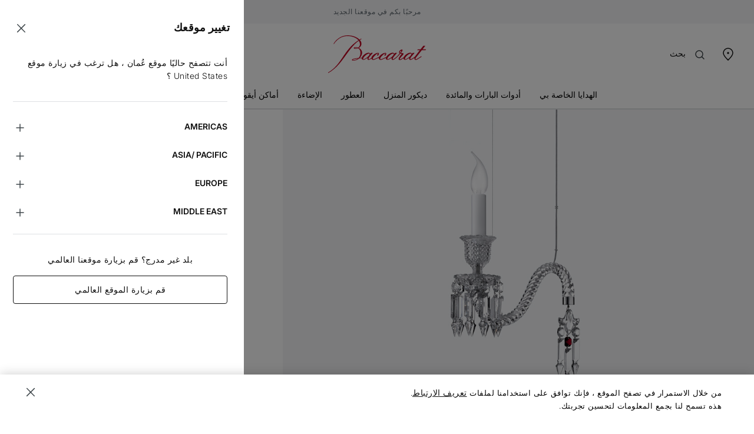

--- FILE ---
content_type: text/html;charset=UTF-8
request_url: https://www.baccarat.com/ar_om/%D8%A7%D9%84%D8%A5%D8%B6%D8%A7%D8%A1%D8%A9/%D9%83%D9%84-%D8%A7%D9%84%D8%A5%D8%B6%D8%A7%D8%A1%D8%A9/%D8%A7%D9%84%D9%85%D8%B9%D9%84%D9%82%D8%A7%D8%AA/%D9%85%D8%B5%D8%A8%D8%A7%D8%AD-%D8%B3%D9%82%D9%81-%D9%81%D8%A7%D9%86%D8%AA%D9%88%D9%85-2601652.html
body_size: 69207
content:
<!DOCTYPE html>
<html dir="rtl" lang="ar-OM">
<head>
<!--[if gt IE 9]><!-->
<script>fstrz=!0;;"use strict";window.FRZ_PAGE_TYPE="pdp";
</script><script>//common/scripts.isml</script>
<script defer type="text/javascript" src="/on/demandware.static/Sites-MIDDLEEAST-Site/-/ar_OM/v1769595170861/js/main.js"></script>

    <script defer type="text/javascript" src="/on/demandware.static/Sites-MIDDLEEAST-Site/-/ar_OM/v1769595170861/js/productDetail.js"
        
        >
    </script>


<!--<![endif]-->

<link rel="canonical" href=""/>

<meta charset=UTF-8>
<meta http-equiv="x-ua-compatible" content="ie=edge">
<meta name="viewport" content="width=device-width, initial-scale=1">

<meta name="description" content="تم تصميم مصباح السقف فانتومي من أجل باكارا من قبل أريك ليفي ، وهو مزيج مبتكر من تصميم الإضاءة المعاصر وتراث باكارا."/>
<meta name="keywords" content=""/>







    
        <meta property="og:image:alt" content="مصباح سقف فانتوم Baccarat">
    

    
        <meta property="og:type" content="product">
    

    
        <meta property="og:site_name" content="باكارا عُمان">
    

    
        <meta property="og:title" content="مصباح سقف فانتوم | باكارا عُمان">
    

    
        <meta property="og:locale" content="ar_om">
    

    
        <meta property="og:url" content="https://www.baccarat.com/ar_om/%D8%A7%D9%84%D8%A5%D8%B6%D8%A7%D8%A1%D8%A9/%D9%83%D9%84-%D8%A7%D9%84%D8%A5%D8%B6%D8%A7%D8%A1%D8%A9/%D8%A7%D9%84%D9%85%D8%B9%D9%84%D9%82%D8%A7%D8%AA/%D9%85%D8%B5%D8%A8%D8%A7%D8%AD-%D8%B3%D9%82%D9%81-%D9%81%D8%A7%D9%86%D8%AA%D9%88%D9%85-2601652.html">
    

    
        <meta property="og:description" content="تم تصميم مصباح السقف فانتومي من أجل باكارا من قبل أريك ليفي ، وهو مزيج مبتكر من تصميم الإضاءة المعاصر وتراث باكارا.">
    





    


    <meta name="robots" content="index, follow"/>



<link rel="preload" href="https://cdn.cookielaw.org/scripttemplates/otSDKStub.js" as="script" />


<link rel="icon" type="image/x-icon" href="/on/demandware.static/Sites-MIDDLEEAST-Site/-/default/dw19b10a36/images/favicon/favicon.ico" sizes="any" />
<link rel="icon" type="image/png" href="/on/demandware.static/Sites-MIDDLEEAST-Site/-/default/dw025f297a/images/favicon/favicon-192x192.png" sizes="192x192" />
<link rel="icon" type="image/png" href="/on/demandware.static/Sites-MIDDLEEAST-Site/-/default/dw13c2d6d1/images/favicon/favicon-512x512.png" sizes="512x512" />
<link rel="apple-touch-icon" href="/on/demandware.static/Sites-MIDDLEEAST-Site/-/default/dw11819079/images/favicon/apple-touch-icon.png" />

<link rel="stylesheet" href="/on/demandware.static/Sites-MIDDLEEAST-Site/-/ar_OM/v1769595170861/css/global.css" />
<link rel="stylesheet" href="/on/demandware.static/Sites-MIDDLEEAST-Site/-/ar_OM/v1769595170861/sprites/css_sprites.css" />


    <link rel="stylesheet" href="/on/demandware.static/Sites-MIDDLEEAST-Site/-/ar_OM/v1769595170861/css/product/detail.css" integrity="" crossorigin="" />




<title>
    مصباح سقف فانتوم | باكارا عُمان
</title>























<link rel="stylesheet" href="/on/demandware.static/Sites-MIDDLEEAST-Site/-/ar_OM/v1769595170861/css/bis.css" />
<script defer src="/on/demandware.static/Sites-MIDDLEEAST-Site/-/ar_OM/v1769595170861/js/bis.js"></script>
<input type="hidden" id="bis-button-data" data-url="/on/demandware.store/Sites-MIDDLEEAST-Site/ar_OM/BackInStock-HandleBackinStock" data-is-sfra="true"/>





<!-- Marketing Cloud Analytics -->
<script type="text/javascript" src="https://510002789.collect.igodigital.com/collect.js"></script>
<!-- End Marketing Cloud Analytics -->
<!-- Marketing Cloud Analytics - noncached -->
<script type="text/javascript">
try {
	_etmc.push(["setOrgId","510002789"]);
	_etmc.push(["trackCart",{"clear_cart":true}]);
	_etmc.push(["trackPageView",{"item":"2601652"}]);
} catch (e) { console.error(e); }
</script>
<!-- End Marketing Cloud Analytics - noncached -->


<script type="text/javascript">//<!--
/* <![CDATA[ (head-active_data.js) */
var dw = (window.dw || {});
dw.ac = {
    _analytics: null,
    _events: [],
    _category: "",
    _searchData: "",
    _anact: "",
    _anact_nohit_tag: "",
    _analytics_enabled: "true",
    _timeZone: "Etc/UTC",
    _capture: function(configs) {
        if (Object.prototype.toString.call(configs) === "[object Array]") {
            configs.forEach(captureObject);
            return;
        }
        dw.ac._events.push(configs);
    },
	capture: function() { 
		dw.ac._capture(arguments);
		// send to CQ as well:
		if (window.CQuotient) {
			window.CQuotient.trackEventsFromAC(arguments);
		}
	},
    EV_PRD_SEARCHHIT: "searchhit",
    EV_PRD_DETAIL: "detail",
    EV_PRD_RECOMMENDATION: "recommendation",
    EV_PRD_SETPRODUCT: "setproduct",
    applyContext: function(context) {
        if (typeof context === "object" && context.hasOwnProperty("category")) {
        	dw.ac._category = context.category;
        }
        if (typeof context === "object" && context.hasOwnProperty("searchData")) {
        	dw.ac._searchData = context.searchData;
        }
    },
    setDWAnalytics: function(analytics) {
        dw.ac._analytics = analytics;
    },
    eventsIsEmpty: function() {
        return 0 == dw.ac._events.length;
    }
};
/* ]]> */
// -->
</script>
<script type="text/javascript">//<!--
/* <![CDATA[ (head-cquotient.js) */
var CQuotient = window.CQuotient = {};
CQuotient.clientId = 'bblj-MIDDLEEAST';
CQuotient.realm = 'BBLJ';
CQuotient.siteId = 'MIDDLEEAST';
CQuotient.instanceType = 'prd';
CQuotient.locale = 'ar_OM';
CQuotient.fbPixelId = '__UNKNOWN__';
CQuotient.activities = [];
CQuotient.cqcid='';
CQuotient.cquid='';
CQuotient.cqeid='';
CQuotient.cqlid='';
CQuotient.apiHost='api.cquotient.com';
/* Turn this on to test against Staging Einstein */
/* CQuotient.useTest= true; */
CQuotient.useTest = ('true' === 'false');
CQuotient.initFromCookies = function () {
	var ca = document.cookie.split(';');
	for(var i=0;i < ca.length;i++) {
	  var c = ca[i];
	  while (c.charAt(0)==' ') c = c.substring(1,c.length);
	  if (c.indexOf('cqcid=') == 0) {
		CQuotient.cqcid=c.substring('cqcid='.length,c.length);
	  } else if (c.indexOf('cquid=') == 0) {
		  var value = c.substring('cquid='.length,c.length);
		  if (value) {
		  	var split_value = value.split("|", 3);
		  	if (split_value.length > 0) {
			  CQuotient.cquid=split_value[0];
		  	}
		  	if (split_value.length > 1) {
			  CQuotient.cqeid=split_value[1];
		  	}
		  	if (split_value.length > 2) {
			  CQuotient.cqlid=split_value[2];
		  	}
		  }
	  }
	}
}
CQuotient.getCQCookieId = function () {
	if(window.CQuotient.cqcid == '')
		window.CQuotient.initFromCookies();
	return window.CQuotient.cqcid;
};
CQuotient.getCQUserId = function () {
	if(window.CQuotient.cquid == '')
		window.CQuotient.initFromCookies();
	return window.CQuotient.cquid;
};
CQuotient.getCQHashedEmail = function () {
	if(window.CQuotient.cqeid == '')
		window.CQuotient.initFromCookies();
	return window.CQuotient.cqeid;
};
CQuotient.getCQHashedLogin = function () {
	if(window.CQuotient.cqlid == '')
		window.CQuotient.initFromCookies();
	return window.CQuotient.cqlid;
};
CQuotient.trackEventsFromAC = function (/* Object or Array */ events) {
try {
	if (Object.prototype.toString.call(events) === "[object Array]") {
		events.forEach(_trackASingleCQEvent);
	} else {
		CQuotient._trackASingleCQEvent(events);
	}
} catch(err) {}
};
CQuotient._trackASingleCQEvent = function ( /* Object */ event) {
	if (event && event.id) {
		if (event.type === dw.ac.EV_PRD_DETAIL) {
			CQuotient.trackViewProduct( {id:'', alt_id: event.id, type: 'raw_sku'} );
		} // not handling the other dw.ac.* events currently
	}
};
CQuotient.trackViewProduct = function(/* Object */ cqParamData){
	var cq_params = {};
	cq_params.cookieId = CQuotient.getCQCookieId();
	cq_params.userId = CQuotient.getCQUserId();
	cq_params.emailId = CQuotient.getCQHashedEmail();
	cq_params.loginId = CQuotient.getCQHashedLogin();
	cq_params.product = cqParamData.product;
	cq_params.realm = cqParamData.realm;
	cq_params.siteId = cqParamData.siteId;
	cq_params.instanceType = cqParamData.instanceType;
	cq_params.locale = CQuotient.locale;
	
	if(CQuotient.sendActivity) {
		CQuotient.sendActivity(CQuotient.clientId, 'viewProduct', cq_params);
	} else {
		CQuotient.activities.push({activityType: 'viewProduct', parameters: cq_params});
	}
};
/* ]]> */
// -->
</script>


    <script type="application/ld+json">
        {"@context":"http://schema.org/","@type":"Product","name":"مصباح سقف فانتوم","description":"تم تصميم مصباح السقف فانتومي من أجل باكارا من قبل أريك ليفي ، وهو مزيج مبتكر من تصميم الإضاءة المعاصر وتراث باكارا.","mpn":"2601652","sku":"2601652","brand":{"@type":"Brand","name":"BACCARAT"},"image":"https://www.baccarat.com/dw/image/v2/BBLJ_PRD/on/demandware.static/-/Sites-baccarat-master-products/default/dwc529873e/packshot/2601652_grey_001.jpg?sw=696&q=90","offers":{"url":"https://www.baccarat.com/ar_om/%D8%A7%D9%84%D8%A5%D8%B6%D8%A7%D8%A1%D8%A9/%D9%83%D9%84-%D8%A7%D9%84%D8%A5%D8%B6%D8%A7%D8%A1%D8%A9/%D8%A7%D9%84%D9%85%D8%B9%D9%84%D9%82%D8%A7%D8%AA/%D9%85%D8%B5%D8%A8%D8%A7%D8%AD-%D8%B3%D9%82%D9%81-%D9%81%D8%A7%D9%86%D8%AA%D9%88%D9%85-2601652.html","@type":"Offer","priceCurrency":"OMR","price":"0.000","availability":"http://schema.org/OutOfStock"}}
    </script>




    

    <script type="application/ld+json">
        {"@context":"https://schema.org","@type":"BreadcrumbList","itemListElement":[{"@type":"ListItem","position":1,"item":{"@id":"https://www.baccarat.com/ar_om/","name":"Home"}},{"@type":"ListItem","position":2,"item":{"@id":"/ar_om/%D8%A7%D9%84%D8%A5%D8%B6%D8%A7%D8%A1%D8%A9/","name":"الإضاءة"}},{"@type":"ListItem","position":3,"item":{"@id":"/ar_om/%D8%A7%D9%84%D8%A5%D8%B6%D8%A7%D8%A1%D8%A9/%D9%83%D9%84-%D8%A7%D9%84%D8%A5%D8%B6%D8%A7%D8%A1%D8%A9/","name":"كل الإضاءة"}},{"@type":"ListItem","position":4,"item":{"@id":"/ar_om/%D8%A7%D9%84%D8%A5%D8%B6%D8%A7%D8%A1%D8%A9/%D9%83%D9%84-%D8%A7%D9%84%D8%A5%D8%B6%D8%A7%D8%A1%D8%A9/%D8%A7%D9%84%D9%85%D8%B9%D9%84%D9%82%D8%A7%D8%AA/","name":"المعلقات"}}]}
    </script>










    <script> window.dataLayer = window.dataLayer || []; </script>
    

    <script>
        

        

        window.pageName = "مصباح سقف فانتوم";
        window.pageType = "item";
        window.productID = "2601652";
        window.categoryID = "lighting";
        window.subCategoryID = "pendants";

        
    </script>

    <script> window.cbtSitePreferences = {"CBT_ENABLED":true,"CBT_CLICK":true}; </script>

    <script src="/on/demandware.static/Sites-MIDDLEEAST-Site/-/ar_OM/v1769595170861/js/pageViewCbt.js"></script>
    <script src="/on/demandware.static/Sites-MIDDLEEAST-Site/-/ar_OM/v1769595170861/js/cbt.js"></script>

    <script>
        window.addEventListener("load", function(event) {
            var gtmcode = 'GTM-PS8RSVX',
            gtmscript = "(function(w,d,s,l,i){w[l]=w[l]||[];w[l].push({'gtm.start':new Date().getTime(),event:'gtm.js'});var f=d.getElementsByTagName(s)[0],j=d.createElement(s),dl=l!='dataLayer'?'&l='+l:'';j.async=true;j.src='//www.googletagmanager.com/gtm.js?id='+i+dl;f.parentNode.insertBefore(j,f);})(window,document,'script','dataLayer', '" + gtmcode + "');";
            eval(gtmscript);

            setTimeout(() => {
                document.dispatchEvent(new CustomEvent("CustomStartEvent"));
            }, 2000);
        });
    </script>


<style>

.img-position-top-mobile img {
    min-height: 200px;
}

/*.js-product-slider-container{
    max-width: 375px;
}

@media (min-width: 768px) {
    .js-product-slider-container{
       max-width: 480px!important;
    }
}

@media (min-width: 1024px) {
    .js-product-slider-container{
    max-width: 610px!important;
    }
}

.mx-auto.js-product-slider-container.position-sticky.top-0{
    width: unset!important;
}

.col-lg-10.col-16.px-0.product-detail--image-carousel.bg-sec-50.js-image-carousel-sticky-container {
padding-bottom: 20px;
}

a.js-product-image-photo-swipe.product-image-photo-swipe {
    margin: 0px !important;
    width: unset!important;
}*/

    nav.js-navigation {
        min-height: 40px;
        background-color: #f4f5f6;
    }

    .js-header-wrapper {
        margin-top: 40px;
    }

    .header-wrapper.js-header-wrapper.header-scroll.header-animation.pg-designer {
        margin-top: 40px;
    }

    .footer-social-icons img.ci-image {
        aspect-ratio: 1/1;
        max-width: 24px;
    }
    
</style>
<script>
    /*to prevent Firefox FOUC, this must be here*/
    let FF_FOUC_FIX;

    //Trigger window resize when window receives focus
    //fixes product image not displaying in new tab
    //FRZ ticket 10139
    window.addEventListener("focus", function(event)
    {
    setTimeout(() => {
    $(window).trigger("resize");
    }, 100);
    }, false);

</script></head>
<body data-frz-flags='{"lazyload":false,"unlazyload":true,"deferjs":false,"cssontop":false,"minifyhtml":false,"concatcss":false,"minifycss":false,"concatjs":false,"minifyjs":false,"early-hints":true,"unsharding":true,"responsive":false,"edge_speed":true,"edge_seo":true,"service_worker":false,"edge_rewriter":false,"speculation_rules":false,"lazyloadjs":false,"smart_inp":false}' data-frz-version="2" data-frz-target-key="page_produit" data-frz-target-label="Page produit ">

<noscript>
<iframe src="https://www.googletagmanager.com/ns.html?id=GTM-PS8RSVX" height="0" width="0" style="display:none;visibility:hidden"></iframe>
</noscript>


<div class="page" data-action="Product-Show" data-querystring="pid=2601652" >


































<header>
    


    <script type="text/javascript">
        (function(w,d,s,r,k,h,m){
            if(w.performance && w.performance.timing && w.performance.navigation && !w.s247r) {
                w[r] = w[r] || function(){(w[r].q = w[r].q || []).push(arguments)};
                h=d.createElement('script');h.async=true;h.setAttribute('src',s+k);
                d.getElementsByTagName('head')[0].appendChild(h);
                (m = window.onerror),(window.onerror = function (b, c, d, f, g) {
                m && m(b, c, d, f, g),g || (g = new Error(b)),(w[r].q = w[r].q || []).push(["captureException",g]);})
            }
        })(window,document,`//static.site24x7rum.com/beacon/site24x7rum-min.js?appKey=`,"s247r", `fb6cd03bf184c05889b5fa3529c2d526`);
    </script>


    <a href="#maincontent" class="skip js-skip p-1 bg-dark text-white nounderline">
    تخطي إلى المحتوى الرئيسي
</a>
<a href="#footercontent" class="skip js-skip p-1 bg-dark text-white nounderline">
    تخطي إلى محتوى التذييل
</a>

    <div class="js-navigation">
        <div class="header-banner js-header-banner slide-up text-center d-none  " data-background="#f4f5f6" data-professionals="true" aria-hidden="false">
            <div class="header-banner-carousel" role="region" aria-label="Promotional carousel">
                
	 


	














<input type="hidden" name="isPromoSlotOnline" value="true" />


    
        
            
            
            
            
            
                <div class="active js-header-promo-message" data-cbt="{&quot;event&quot;:&quot;promo_bar_view&quot;,&quot;eventTypes&quot;:&quot;view&quot;,&quot;banner_name&quot;:&quot;generic_title&quot;}">
                    <p class="js-header-promo-p-gtm header-message-dark  header-one-message header-one-message" data-cbt="{&quot;event&quot;:&quot;promo_bar_click&quot;,&quot;eventTypes&quot;:&quot;click&quot;,&quot;banner_name&quot;:&quot;generic_title&quot;}">
                        <span style = "color: #5f676f;" >مرحبًا بكم في موقعنا الجديد</span>
                    </p>
                    <p class="js-header-promo-p-gtm header-message-dark  d-none header-one-message" data-cbt="{&quot;event&quot;:&quot;promo_bar_click&quot;,&quot;eventTypes&quot;:&quot;click&quot;,&quot;banner_name&quot;:&quot;generic_title&quot;}">
                        
                    </p>
                    <p class="js-header-promo-p-gtm header-message-dark  d-none header-one-message" data-cbt="{&quot;event&quot;:&quot;promo_bar_click&quot;,&quot;eventTypes&quot;:&quot;click&quot;,&quot;banner_name&quot;:&quot;generic_title&quot;}">
                        
                    </p>
                </div>
            
        
    

 
	
            </div>
            
                <a href="https://www.baccarat.com/ar_om/professional-services.html" class="header-professionals-dark d-none d-lg-block " >
                    محترفون
                </a>
            
        </div>
        <div class="header-wrapper js-header-wrapper header-scroll header-animation ">
            <div class="header pt-0">
                <div class="row sticky-wrapper justify-content-between mx-0 js-logo-header">
                    <ul class="col-2 col-lg-4 header-localization d-flex px-0 mb-0">
                        <li class="header-utility-link navbar-mobile d-lg-none">
                            <button type="button" class="close-button button-container navbar-button px-0 d-none js-close-mobile-navigation" aria-label="Close header banner" tabindex="0">
                                






<span class="svg-wrapper svg-icon-close " >
<svg xmlns='http://www.w3.org/2000/svg' class='h-auto svg-inline icon-close' width='24' height='24' viewBox='0 0 24 24' aria-hidden='true' fill='none'><path d='M5.63599 18.3638L18.3639 5.63585' stroke='#3E464A' stroke-width='1.5' stroke-linecap='round' stroke-linejoin='round'/><path d='M5.73145 5.54199L18.2687 18.4578' stroke='#3E464A' stroke-width='1.5' stroke-linecap='round' stroke-linejoin='round'/></svg>
</span>

                            </button>
                            <button class="navbar-toggler js-navbar-toggler d-lg-none navbar-button" type="button" aria-label="تبديل التنقل">
                                






<span class="svg-wrapper svg-icon-menu " >
<svg xmlns='http://www.w3.org/2000/svg' class='h-auto svg-inline icon-menu' width='24' height='24' viewBox='0 0 24 24' aria-hidden='true' fill='none'><path d='M3 5H21' stroke='#3E464A' stroke-width='1.5' stroke-linecap='round' stroke-linejoin='round'/><path d='M3 12H21' stroke='#3E464A' stroke-width='1.5' stroke-linecap='round' stroke-linejoin='round'/><path d='M3 19H21' stroke='#3E464A' stroke-width='1.5' stroke-linecap='round' stroke-linejoin='round'/></svg>
</span>

                            </button>
                        </li>
                        <li class="header-utility-link header-icon-search ml-3 d-lg-none">
                            <button aria-label="بحث" id="modalActivate" type="button" class="nav-modal-button js-nav-modal-button pl-0 pr-1" data-toggle="modal" data-target="#searchInput">
                                






<span class="svg-wrapper svg-icon-search " >
<svg xmlns='http://www.w3.org/2000/svg' class='h-auto svg-inline icon-search'  width='24' height='24' viewBox='0 0 24 24' aria-hidden='true' fill='none'><path d='M15.5 15.5L19 19' stroke='#3E464A' stroke-width='1.5' stroke-linecap='round' stroke-linejoin='round'/><path d='M5 11C5 14.3137 7.68629 17 11 17C12.6597 17 14.1621 16.3261 15.2483 15.237C16.3308 14.1517 17 12.654 17 11C17 7.68629 14.3137 5 11 5C7.68629 5 5 7.68629 5 11Z' stroke='#3E464A' stroke-width='1.5' stroke-linecap='round' stroke-linejoin='round'/></svg>
</span>

                                <span class="sr-only">
                                    بحث
                                </span>
                            </button>
                        </li>
                        <li class="header-utility-link d-none d-lg-block">
                            <a href="https://stores.baccarat.com/ar" aria-label="افتح صفحة محدد موقع متجر باكارا" target="_blank" rel="noopener noreferrer" class="header-utility-link-icon-pin-a">
                                






<span class="svg-wrapper svg-icon-pin " >
<svg xmlns='http://www.w3.org/2000/svg' class='h-auto svg-inline icon-pin' width='24px' height='24px' aria-hidden='true' viewBox='0 0 24 24' fill='none'><path d='M20 10C20 14.4183 12 22 12 22C12 22 4 14.4183 4 10C4 5.58172 7.58172 2 12 2C16.4183 2 20 5.58172 20 10Z' stroke='currentColor' stroke-width='1.5'/><path d='M12 11C12.5523 11 13 10.5523 13 10C13 9.44772 12.5523 9 12 9C11.4477 9 11 9.44772 11 10C11 10.5523 11.4477 11 12 11Z' fill='#3E464A' stroke='currentColor' stroke-width='1.5' stroke-linecap='round' stroke-linejoin='round'/></svg>
</span>

                            </a>
                        </li>

                        
                        <li class="header-localization-dot d-none">
                        </li>
                        <li class="header-utility-link d-none">
                            <button type="button" class="header-country mb-0 button-unstyled" data-action="header-country" data-url="/on/demandware.store/Sites-MIDDLEEAST-Site/ar_OM/Page-Locale" data-toggle="modal" data-target="#countrySelectorModal" data-backdrop="false" data-cbt="{&quot;event&quot;:&quot;menu_click&quot;,&quot;eventTypes&quot;:&quot;click&quot;,&quot;menu_type&quot;:&quot;Header&quot;,&quot;menu_item_name&quot;:{&quot;countryName&quot;:&quot;عُمان&quot;,&quot;currencySymbol&quot;:&quot;ر.ع.&quot;},&quot;menu_item_section&quot;:&quot;Location&quot;}">
                                عُمان
                                
                            </button>
                        </li>
                        <li class="header-localization-dot d-none">
                        </li>
                        <li class="header-utility-link d-none">
                            <button type="button" class="header-language mb-0 button-unstyled" data-action="header-language" data-url="/on/demandware.store/Sites-MIDDLEEAST-Site/ar_OM/Page-Locale" data-toggle="modal" data-target="#languageSelectorModal" data-backdrop="false" data-cbt="{&quot;event&quot;:&quot;menu_click&quot;,&quot;eventTypes&quot;:&quot;click&quot;,&quot;menu_type&quot;:&quot;Header&quot;,&quot;menu_item_name&quot;:&quot;العربية&quot;,&quot;menu_item_section&quot;:&quot;Language&quot;}">
                                العربية
                            </button>
                        </li>

                        
                        <li class="header-utility-link d-lg-block d-none">
                            <button aria-label="بحث" id="modalActivateLarge" type="button" class="nav-modal-button js-nav-modal-button" data-toggle="modal" data-target="#searchInput">
                                






<span class="svg-wrapper svg-icon-search " >
<svg xmlns='http://www.w3.org/2000/svg' class='h-auto svg-inline icon-search'  width='24' height='24' viewBox='0 0 24 24' aria-hidden='true' fill='none'><path d='M15.5 15.5L19 19' stroke='#3E464A' stroke-width='1.5' stroke-linecap='round' stroke-linejoin='round'/><path d='M5 11C5 14.3137 7.68629 17 11 17C12.6597 17 14.1621 16.3261 15.2483 15.237C16.3308 14.1517 17 12.654 17 11C17 7.68629 14.3137 5 11 5C7.68629 5 5 7.68629 5 11Z' stroke='#3E464A' stroke-width='1.5' stroke-linecap='round' stroke-linejoin='round'/></svg>
</span>

                                <span class="ml-8 header-utility-search-label">
                                    بحث
                                </span>
                            </button>
                        </li>
                    </ul>
                    <div class="navbar-header text-center">
                        <a class="logo-home js-header-link-accessibility" href="/ar_om/" aria-label="انتقل إلى الصفحة الرئيسية لمتجر باكارا الرسمي على الإنترنت">
                            






<span class="svg-wrapper svg-icon-logo " >
<svg xmlns='http://www.w3.org/2000/svg' class='svg-inline icon-logo' width='104' height='40' viewBox='0 0 104 40' aria-hidden='true' fill='none'><path d='m103.98 15.02c-0.018-0.0336-0.046-0.0613-0.08-0.0798-0.033-0.0185-0.071-0.0269-0.11-0.0244h-3.511l2.019-2.5424 0.748-0.9407c0.025-0.0284 0.041-0.0631 0.048-0.1003s4e-3 -0.0755-0.01-0.1109c-0.016-0.0347-0.041-0.0642-0.073-0.085-0.033-0.0209-0.07-0.0323-0.108-0.0329l-1.495-0.0466c-0.061-2e-4 -0.122 0.0129-0.178 0.0385s-0.106 0.063-0.146 0.1096l-0.058 0.0713c-0.67 0.8419-1.7089 2.1447-2.8876 3.6367h-2.6405c-0.1125 0.0088-0.2175 0.0598-0.294 0.1426-0.0021-0.0012-0.0045-0.0019-0.0069-0.0019s-0.0048 7e-4 -0.0069 0.0019c-0.0219 0.0219-0.0879 0.0987-0.3352 0.3894l-0.0494 0.1454 0.0247 0.085c0.019 0.033 0.0468 0.0602 0.0802 0.0786 0.0334 0.0183 0.0713 0.0272 0.1094 0.0256h2.4317c-1.4865 1.8869-3.1131 3.9823-4.4842 5.8171l-0.0934 0.1234-0.0357 0.0494c-0.1676 0.2221-0.3407 0.4525-0.5001 0.7048-0.2748 0.2057-0.643 0.48-1.1265 0.8502-1.0744 0.8749-2.7312 1.9802-3.6654 1.9802-0.0666-0.0313-0.1242-0.0789-0.1674-0.1383-0.0432-0.0595-0.0707-0.1289-0.0799-0.2018-0.0165-1.0367 1.3738-2.6082 2.8493-4.273l1.8574-2.1694h-2.003l-0.0385 0.0439-0.8243 0.8996-0.1181 0.1234c-0.1429-0.6472-0.9672-1.1656-1.7723-1.1546-2.3107 0.0219-5.7343 2.3668-6.8334 4.7337-1.2062 0.9599-3.3713 2.3641-3.9044 2.3724-0.126 0.0132-0.2527-0.0189-0.3572-0.0905-0.0253-0.0324-0.0439-0.0694-0.0547-0.1089-0.0109-0.0395-0.0137-0.0809-0.0085-0.1215 0-0.4964 1.176-1.876 2.0882-2.984 0.5715-0.6939 1.3381-1.3521 1.6486-1.8348 0.1807-0.2337 0.2895-0.5148 0.3133-0.809-0.0016-0.0952-0.0242-0.1888-0.066-0.2743-0.0747-0.1247-0.1812-0.2275-0.3086-0.2978-0.1274-0.0704-0.2712-0.1058-0.4168-0.1026-0.3874-0.0302-1.36-0.107-1.9233-0.2194 0.4533-0.5897 0.8572-1.1519 1.165-1.6456 0.3077-0.4937 0.4863-0.7899 0.4836-1.1848-0.0026-0.0689-9e-3 -0.1375-0.0193-0.2057-0.0128-0.0938-0.0447-0.184-0.0937-0.265-0.049-0.0811-0.1141-0.1513-0.1914-0.2062-0.0772-0.055-0.1649-0.0936-0.2576-0.1135s-0.1885-0.0207-0.2816-0.0022c-0.5935 0-2.863 1.097-2.8493 2.877 0 0.4607 0.1621 0.8228 0.7419 1.1272-1.1722 1.4485-2.4467 2.8114-3.8137 4.0782-0.1237 0.1097-0.2309 0.2112-0.3298 0.31-0.9974 0.8474-2.3217 1.8375-3.0224 1.8375-0.0837-0.0114-0.1608-0.0516-0.218-0.1137s-0.0909-0.1421-0.0952-0.2264c0-1.0367 1.3738-2.6082 2.8493-4.273l1.8574-2.1694h-2.003l-0.0412 0.0439-0.8243 0.8996-0.1182 0.1234c-0.1401-0.6472-0.9672-1.1656-1.7722-1.1546-2.2339 0.0274-5.4953 2.1941-6.707 4.4924l-0.2171 0.1014-1.6019 0.7762c-1.7887 0.8749-3.0801 1.5084-4.105 1.5167-0.0845-0.0059-0.167-0.0285-0.2427-0.0666s-0.143-0.0909-0.198-0.1552c-0.055-0.0644-0.0966-0.139-0.1224-0.2196-0.0257-0.0806-0.0351-0.1655-0.0276-0.2498 0-1.1903 4.1022-5.3426 5.3002-5.3535 0.3902 0 0.3929 0.1179 0.3957 0.17 0 0.1426-0.2253 0.3319-0.4424 0.5183-0.3352 0.2743-0.7144 0.6007-0.7062 1.0395 0.0083 0.4388 0.2748 0.6719 0.5496 0.6692 0.2469-0.025 0.474-0.1462 0.6319-0.3373 0.4672-0.5242 0.7193-1.2048 0.7062-1.9062 0.0086-0.2291-0.071-0.4529-0.2226-0.6253-0.1157-0.0957-0.2495-0.1674-0.3934-0.2107-0.144-0.0433-0.2951-0.0575-0.4446-0.0416-1.5222 0.0192-3.9566 1.3-5.4761 2.8578-0.4219 0.4188-0.7768 0.8998-1.0523 1.4262l-0.371 0.1727-1.6046 0.7762c-1.786 0.8749-3.0774 1.5084-4.105 1.5167-0.0844-0.0063-0.1667-0.0291-0.2422-0.0673s-0.1427-0.091-0.1976-0.1553c-0.055-0.0642-0.0966-0.1387-0.1225-0.2192-0.0259-0.0804-0.0356-0.1652-0.0284-0.2494 0-1.1903 4.1022-5.3426 5.3029-5.3535 0.3902 0 0.3929 0.1179 0.3929 0.17 0 0.1426-0.2225 0.3319-0.4423 0.5184-0.3325 0.2742-0.7117 0.6006-0.7062 1.0394s0.2748 0.6719 0.5496 0.6692c0.2461-0.0251 0.4723-0.1464 0.6292-0.3373 0.4646-0.5184 0.7184-1.1914 0.7116-1.887 0.0101-0.2294-0.0697-0.4536-0.2225-0.6253-0.1138-0.0945-0.2453-0.1655-0.3868-0.2088-0.1415-0.0434-0.2902-0.0581-0.4375-0.0435-1.5222 0.0192-3.9567 1.3-5.4761 2.8578-0.8628 0.8831-1.3271 1.758-1.3738 2.5397-1.0084 0.6966-2.2449 1.4453-2.8384 1.3438-0.0734-0.0208-0.1377-0.0657-0.1825-0.1273-0.0449-0.0617-0.0677-0.1366-0.0648-0.2127-0.0137-1.0368 1.3739-2.6083 2.8494-4.273l1.8684-2.1585h-2.0141l-0.0384 0.0439-0.8243 0.8996-0.1182 0.1234c-0.1401-0.6472-0.9671-1.1656-1.7722-1.1546-2.5663 0.0329-6.5064 2.9017-7.0944 5.5126-0.4397 0-1.1238 0-2.1817 0.0576 1.6321-1.6456 2.5471-3.7382 2.5471-5.5647 0-2.0652-1.3519-4.018-3.4675-5.0931 1.6485-0.9462 3.0553-2.589 2.7036-5.1972-0.1428-1.0532-0.7116-2.1529-1.6293-3.1896 0.5358-0.34831 1.0826-0.68291 1.6486-1.0038l0.0989-0.05485-0.3187-0.47173-0.0825 0.04662c-0.6072 0.33734-1.1952 0.68291-1.7667 1.0312-2.5333-2.5287-7.1796-4.5774-12.859-4.5061-6.9351 0.082278-12.202 4.6899-14.692 8.9519l0.4726 0.27426c2.4179-4.0508 7.5423-8.5021 14.227-8.5021 4.3523 0 9.2102 1.4865 11.7 4.5143-8.1413 5.2932-12.397 11.722-16.568 17.898-4.1709 6.1764-8.1138 11.991-15.576 16.313l-0.11815 0.0658 0.3462 0.4827 0.071439-0.0384c8.0424-4.5061 13.296-11.61 18.247-18.477 4.2589-5.9131 8.2677-11.62 13.994-15.729 0.6313 0.90375 1.0416 1.9426 1.198 3.0333 0.1199 0.80382 0.0139 1.6251-0.3063 2.3723s-0.842 1.391-1.5072 1.8596c-0.948-0.3632-1.9548-0.5491-2.9702-0.5486-1.0771 0-1.7063 0.4635-1.7063 0.9846s0.7007 0.949 1.7063 0.949c0.9909-0.0396 1.9653-0.2667 2.8713-0.6692 1.3738 0.7515 2.5031 2.2325 2.5031 4.7694 0 2.6411-0.8655 4.3882-2.0332 5.551l-0.2748 0.0165c-4.5666 0.2742-6.8527 1.215-6.718 2.0844 0.0852 0.5485 0.9232 0.6445 1.3958 0.6445 2.3183 0.0203 4.5647-0.8026 6.3196-2.3148 0.7391-0.0466 1.4947-0.0768 2.2338-0.0768h0.4204v0.1975c0.0138 0.9462 0.9782 1.4152 1.8986 1.4097 0.8381 0 2.6021-0.9188 4.2232-2.153-0.0748 0.2679-0.1118 0.5448-0.1099 0.8228 2e-4 0.0046 2e-4 0.0092 0 0.0137-0.0023 0.199 0.0349 0.3964 0.1095 0.5809 0.0745 0.1845 0.1848 0.3525 0.3246 0.4942 0.2184 0.2188 0.5149 0.3421 0.8243 0.3429 0.61 0 1.9975-0.6884 3.1158-1.3713 0.338 1.2067 1.5167 1.3054 1.9042 1.3027 1.0853 0 2.8438-0.8584 4.7039-1.7635l1.1431-0.5485c-0.0168 0.1088-0.0242 0.219-0.022 0.3291 0.022 1.8567 1.5442 1.9856 1.9948 1.9829 1.099 0 2.8438-0.8584 4.7067-1.7635l0.9122-0.4388c-0.0643 0.2452-0.0957 0.4979-0.0934 0.7515 0 0.9462 0.9754 1.4151 1.8986 1.4097 0.8243 0 2.6021-0.9188 4.2204-2.153-0.0737 0.268-0.1098 0.5449-0.1071 0.8228v0.0137c-0.0023 0.1989 0.0349 0.3963 0.1094 0.5808 0.0746 0.1846 0.1849 0.3525 0.3247 0.4943 0.2193 0.2175 0.5152 0.3406 0.8243 0.3428 1.1732 0 3.2093-1.6455 4.1077-2.4436 0.033-0.0302 0.0797-0.0713 0.1292-0.1207 1.4139-1.3051 2.7307-2.7112 3.9401-4.2072 0.317 0.1286 0.6431 0.2341 0.9754 0.3154 0.2473 0.0467 0.3023 0.1015 0.3133 0.1289 0.0109 0.0275 0 0 0 0.0165-0.0112 0.0673-0.0428 0.1296-0.0907 0.1783l-0.2308 0.2742c-0.8243 0.949-2.8686 3.4228-2.8548 4.9367 0 0.4909 0.2747 1.0724 1.5469 1.0559 0.7584 0 2.4289-1.1327 3.5719-1.9637-0.0122 0.1047-0.0177 0.21-0.0164 0.3154 0 0.9462 0.9754 1.4152 1.8958 1.4097 0.8381 0 2.6021-0.9188 4.2232-2.1529-0.0748 0.2678-0.1118 0.5447-0.1099 0.8227v0.0138c-0.0019 0.1991 0.0357 0.3966 0.1107 0.5811s0.1858 0.3524 0.3262 0.494c0.2192 0.2175 0.5151 0.3406 0.8242 0.3428 1.209 0 3.4291-1.503 4.3963-2.2764-0.0649 0.3001-0.0972 0.6063-0.0962 0.9133-0.0014 0.3433 0.1263 0.6746 0.3577 0.9285 0.2315 0.2539 0.55 0.4119 0.8925 0.4428 1.1265 0 1.992-0.5485 3.0856-1.2671l0.4314-0.2742c1.2474-0.7926 2.7009-1.7224 2.7779-1.7827 0.0298-0.0255 0.0538-0.057 0.0704-0.0925s0.0254-0.0741 0.0257-0.1132v-0.0165l-0.0329-0.0603-0.0248-0.0247-0.1456-0.2139c-0.053-0.0447-0.1202-0.0692-0.1896-0.0692s-0.1365 0.0245-0.1896 0.0692c-0.0302 0.0247-1.426 1.0312-4.1022 2.5835-0.6869 0.3977-0.9754 0.4717-1.2996 0.4745-0.0579 0.0073-0.1166 0.0024-0.1725-0.0142s-0.1077-0.0446-0.1521-0.0822c-0.0444-0.0377-0.0806-0.0842-0.106-0.1365-0.0255-0.0523-0.0398-0.1094-0.042-0.1675 0-0.3182-0.0165-0.6089 0.5193-1.3165 0.3187-0.4223 3.5197-4.4485 6.2289-7.8548h3.7226l0.308-0.1371 0.327-0.4169c0.022-0.0245 0.038-0.0542 0.046-0.0863 7e-3 -0.0321 7e-3 -0.0656-2e-3 -0.0975h-8e-3zm-74.519-1.2232c-0.8765 0-1.3134-0.0823-1.3134-0.3209 0-0.3236 0.4369-0.3647 1.3134-0.3647 0.6183 0.0024 1.2313 0.1138 1.8107 0.3291-0.5735 0.2388-1.1893 0.36-1.8107 0.3565zm-2.5416 12.416c-0.6374 0-0.5495-0.2249-0.5495-0.2249 0-0.469 2.4564-1.0751 5.4211-1.3713-1.4072 1.0458-3.1172 1.6061-4.8716 1.5962zm10.875-0.8639c-0.0786 0.0068-0.1575-0.0093-0.2273-0.0463-0.0697-0.037-0.1272-0.0933-0.1656-0.1621-0.0482-0.1143-0.0652-0.2392-0.0494-0.3621-0.022-1.6455 4.1215-5.37 5.9871-5.3947 0.2312-0.0218 0.462 0.0448 0.6457 0.1865 0.0455 0.0472 0.0809 0.1032 0.1041 0.1645 0.0231 0.0613 0.0335 0.1266 0.0305 0.1921 0.0275 1.917-4.9595 5.4056-6.3251 5.4221zm25.641 0c-0.2088 0-0.2747-0.0466-0.3462-0.1563-0.0714-0.1259-0.1048-0.2698-0.0961-0.4142-0.0193-1.6455 4.1214-5.37 5.9871-5.3947 0.2311-0.0218 0.462 0.0448 0.6457 0.1865 0.0455 0.0472 0.0809 0.1032 0.1041 0.1645 0.0231 0.0613 0.0335 0.1266 0.0305 0.1921 0.0165 1.917-4.9595 5.4001-6.3251 5.4221zm13.189-6.8977c-0.3545-0.1618-0.4094-0.2907-0.4094-0.4525 0-0.7762 0.7995-1.5441 1.404-1.5496 0.0186-0.0013 0.0371 0.0033 0.0529 0.0131 0.0158 0.0099 0.0281 0.0245 0.035 0.0418 0.0227 0.0489 0.034 0.1024 0.033 0.1563-0.0094 0.2184-0.083 0.4292-0.2116 0.6061-0.0961 0.1454-0.4258 0.5897-0.8984 1.1848h-0.0055zm5.4678 6.8977c-0.1539 0-0.3077-0.1563-0.3654-0.2112-0.0562-0.1111-0.0818-0.2351-0.0742-0.3593-0.0193-1.6455 4.1214-5.37 5.9871-5.3947 0.2311-0.0218 0.462 0.0448 0.6457 0.1865 0.045 0.0476 0.0801 0.1036 0.1032 0.1648s0.0338 0.1264 0.0314 0.1918c0.0193 1.917-4.9567 5.4056-6.3223 5.4221h-0.0055z' fill='#C10A25'/></svg>
</span>

                        </a>
                    </div>
                    <ul class="col-2 col-lg-4 header-utility-container d-flex justify-content-end px-0 mb-0">
                        
                            <li class="header-utility-link d-none d-lg-block">
                                <a href="/ar_om/services.html" aria-label="خدمة العملاء" class="header-utility-link-icon-mobile-a">
                                    






<span class="svg-wrapper svg-icon-mobile " >
<svg xmlns='http://www.w3.org/2000/svg' class='h-auto svg-inline icon-mobile' width='24' height='24' viewBox='0 0 24 24' aria-hidden='true' fill='none'><path d='M16.4718 13.6322L12.7288 14.363C10.2004 13.0844 8.63868 11.6157 7.72977 9.32624L8.42958 5.54398L7.10673 2H3.6975C2.67266 2 1.86564 2.85331 2.0187 3.87431C2.40081 6.42322 3.52747 11.0447 6.82086 14.363C10.2794 17.8477 15.2607 19.3599 18.0022 19.9609C19.0609 20.1931 20 19.3609 20 18.2693V14.9869L16.4718 13.6322Z' stroke='#3E464A' stroke-width='1.5' stroke-linecap='round' stroke-linejoin='round'/></svg>
</span>

                                </a>
                            </li>
                        
                        <li class="header-utility-link header-icon-user js-header-icon-user mr-0">
                            









    <a href="#"
        class="d-flex align-items-center js-logged-out js-header-link-accessibility"
        role="button"
        data-action="/on/demandware.store/Sites-MIDDLEEAST-Site/ar_OM/Cart-MiniCartShow"
        aria-label="تم تسجيل خروج المستخدم"
        data-url="/on/demandware.store/Sites-MIDDLEEAST-Site/ar_OM/Page-IncludeHeaderLoginModal?redirectTocart="
    >
        






<span class="svg-wrapper svg-icon-user " >
<svg xmlns='http://www.w3.org/2000/svg' class='h-auto svg-inline icon-user' width='24' height='24' viewBox='0 0 24 24' aria-hidden='true' fill='none'><path d='M5 20V19C5 15.134 8.13401 12 12 12C15.866 12 19 15.134 19 19V20' stroke='#3E464A' stroke-width='1.5' stroke-linecap='round' stroke-linejoin='round'/><path d='M12 12C14.2091 12 16 10.2091 16 8C16 5.79086 14.2091 4 12 4C9.79086 4 8 5.79086 8 8C8 10.2091 9.79086 12 12 12Z' stroke='#3E464A' stroke-width='1.5' stroke-linecap='round' stroke-linejoin='round'/></svg>
</span>

    </a>


                        </li>
                        
                    </ul>
                </div>
                <div class="main-menu js-main-menu navbar-toggleable-sm menu-toggleable-left js-menu-toggleable-left multilevel-dropdown d-none d-lg-block" id="sg-navbar-collapse" aria-label="قائمة البحث">
                    <div class="container js-container px-0 mx-auto">
                        <div class="row mx-0">
                            























<nav class="navbar p-0 d-block col-12" aria-label="Menu">
    <div class="nav-carousel js-nav-carousel">
        <div class="menu-group px-32 mx-lg-0 position-relative justify-content-lg-center">
            <div class="nav-arrow-left js-nav-arrow-left d-none">
                <button class="nav-arrow-cta button-container" role="button" title="السابق" aria-label="الرسالة السابقة" data-track-horizontal-scrolling-prev>
                    <i class="css-chevron-left chevron-icon my-auto"></i>
                </button>
            </div>
            <ul class="nav navbar-nav js-navbar-nav d-flex flex-column flex-lg-row position-lg-absolute px-1 px-lg-0 pb-1 pb-lg-0 pt-16 pt-lg-0" itemscope itemtype="http://www.schema.org/SiteNavigationElement">
                
                    

                    
                        
                            









    <li class="js-nav-item nav-item dropdown position-static" itemprop="name">
        <a href="https://www.baccarat.com/ar_om/gifts.html" id="gifts" class="nav-link nav-link-title js-nav-link-title js-nav-link d-flex d-lg-block text-uppercase px-0 py-12 pb-0 p-lg-0 mt-lg-4 ml-lg-8" role="button" data-toggle="dropdown" tabindex="0" itemprop="url" data-cbt-mobile="Left Navigation" data-cbt="{&quot;event&quot;:&quot;menu_click&quot;,&quot;eventTypes&quot;:&quot;click&quot;,&quot;menu_type&quot;:&quot;Header&quot;,&quot;menu_item_name&quot;:&quot;الهدايا الخاصة بي&quot;,&quot;menu_item_section&quot;:&quot;الهدايا الخاصة بي&quot;}">
            <div class="pe-none d-flex justify-content-between w-100 ">
                الهدايا الخاصة بي
                <i class="css-chevron-right chevron-icon my-auto d-lg-none"></i>
                <span class="d-none d-lg-block" aria-hidden="true">
                    <i class="css-play-button-o js-menu-triangle position-absolute"></i>
                </span>
            </div>
            <span class="nav-link-desktop-after" aria-hidden="true"></span>
        </a>
        
            <button class="js-nav-item-toggle-button button-unstyled d-none d-lg-block " aria-controls="gifts-category-tab" aria-expanded="false" aria-label="قم بتوسيع القائمة الهدايا الخاصة بي" data-cbt="{&quot;event&quot;:&quot;menu_click&quot;,&quot;eventTypes&quot;:&quot;click&quot;,&quot;menu_type&quot;:&quot;Header&quot;,&quot;menu_item_name&quot;:&quot;الهدايا الخاصة بي&quot;,&quot;menu_item_section&quot;:&quot;الهدايا الخاصة بي&quot;}">
                <span class="fas fa-caret-down" aria-hidden="true"></span>
                <span class="sr-only">
                    gifts
                </span>
            </button>
        
        
        
        
        
        
        















<ul class="js-dropdown-menu dropdown-menu mt-0 pt-24 pt-lg-0 pb-lg-0 w-100 overflow-x-hidden pb-88 pb-lg-0" id="gifts-category-tab" role="presentation" >
    <li class="d-none d-lg-flex dropdown-menu-wrapper pl-0 ml-n32">
        <div class="mx-0 px-0 w-100 position-relative">
            <div class="dropdown-menu-subcategories-wrapper mr-1">
                <div class="row custom-grid mx-0 px-0 w-100">
                    <div class="col-16 p-0 h-100">
                        <div class="w-100 pt-32 dropdown-menu-subcategories-container justify-content-center h-100   justify-content-start">
                            
                                
                                <div class="mega-menu-column px-48">
                                    <div class="pb-24">
                                        <div class="nav-item pb-10">
                                            
                                                <h3 id="gift-for-subcategory-desktop" class="nav-link nav-sub-link nav-sub-link-title pt-lg-0 text-uppercase d-block pb-lg-16" role="heading" aria-level="3">
                                                    هدية لكل ....
                                                </h3>
                                            
                                        </div>
                                        
                                            <ul class="pl-0">
                                                
                                                    <li class="nav-item nav-subcategory pb-8 nav-item--first">
                                                        <a href="/ar_om/%D8%A7%D9%84%D9%87%D8%AF%D8%A7%D9%8A%D8%A7-%D8%A7%D9%84%D8%AE%D8%A7%D8%B5%D8%A9-%D8%A8%D9%8A/%D9%87%D8%AF%D9%8A%D8%A9-%D9%84%D9%83%D9%84-..../%D8%B9%D9%8A%D8%AF-%D8%A7%D9%84%D8%AD%D8%A8/" id="valentine-s-day-plp" class="nav-link js-nav-link pl-32 pl-lg-0 pt-0 pb-0 nav-sub-link" tabindex="0" data-cbt="{&quot;event&quot;:&quot;menu_click&quot;,&quot;eventTypes&quot;:&quot;click&quot;,&quot;menu_type&quot;:&quot;Header&quot;,&quot;menu_item_name&quot;:&quot;عيد الحب&quot;,&quot;menu_item_section&quot;:&quot;هدية لكل ....&quot;}">
                                                            عيد الحب
                                                        </a>
                                                    </li>
                                                    
                                                
                                                    <li class="nav-item nav-subcategory pb-8 ">
                                                        <a href="/ar_om/%D8%A7%D9%84%D9%87%D8%AF%D8%A7%D9%8A%D8%A7-%D8%A7%D9%84%D8%AE%D8%A7%D8%B5%D8%A9-%D8%A8%D9%8A/%D9%87%D8%AF%D9%8A%D8%A9-%D9%84%D9%83%D9%84-..../%D8%B2%D9%81%D8%A7%D9%81/" id="wedding" class="nav-link js-nav-link pl-32 pl-lg-0 pt-0 pb-0 nav-sub-link" tabindex="0" data-cbt="{&quot;event&quot;:&quot;menu_click&quot;,&quot;eventTypes&quot;:&quot;click&quot;,&quot;menu_type&quot;:&quot;Header&quot;,&quot;menu_item_name&quot;:&quot;زفاف&quot;,&quot;menu_item_section&quot;:&quot;هدية لكل ....&quot;}">
                                                            زفاف
                                                        </a>
                                                    </li>
                                                    
                                                
                                                    <li class="nav-item nav-subcategory pb-8 ">
                                                        <a href="/ar_om/%D8%A7%D9%84%D9%87%D8%AF%D8%A7%D9%8A%D8%A7-%D8%A7%D9%84%D8%AE%D8%A7%D8%B5%D8%A9-%D8%A8%D9%8A/%D9%87%D8%AF%D9%8A%D8%A9-%D9%84%D9%83%D9%84-..../%D9%84%D9%84%D8%AA%D8%B9%D8%A8%D9%8A%D8%B1-%D8%B9%D9%86-%D8%A7%D9%84%D8%B4%D9%83%D8%B1/" id="thank-you" class="nav-link js-nav-link pl-32 pl-lg-0 pt-0 pb-0 nav-sub-link" tabindex="0" data-cbt="{&quot;event&quot;:&quot;menu_click&quot;,&quot;eventTypes&quot;:&quot;click&quot;,&quot;menu_type&quot;:&quot;Header&quot;,&quot;menu_item_name&quot;:&quot;للتعبير عن الشكر&quot;,&quot;menu_item_section&quot;:&quot;هدية لكل ....&quot;}">
                                                            للتعبير عن الشكر
                                                        </a>
                                                    </li>
                                                    
                                                
                                                    <li class="nav-item nav-subcategory pb-8 ">
                                                        <a href="/ar_om/%D8%A7%D9%84%D9%87%D8%AF%D8%A7%D9%8A%D8%A7-%D8%A7%D9%84%D8%AE%D8%A7%D8%B5%D8%A9-%D8%A8%D9%8A/%D9%87%D8%AF%D9%8A%D8%A9-%D9%84%D9%83%D9%84-..../%D8%B9%D9%8A%D8%AF-%D9%85%D9%8A%D9%84%D8%A7%D8%AF/" id="birthday" class="nav-link js-nav-link pl-32 pl-lg-0 pt-0 pb-0 nav-sub-link" tabindex="0" data-cbt="{&quot;event&quot;:&quot;menu_click&quot;,&quot;eventTypes&quot;:&quot;click&quot;,&quot;menu_type&quot;:&quot;Header&quot;,&quot;menu_item_name&quot;:&quot;عيد ميلاد&quot;,&quot;menu_item_section&quot;:&quot;هدية لكل ....&quot;}">
                                                            عيد ميلاد
                                                        </a>
                                                    </li>
                                                    
                                                
                                                    <li class="nav-item nav-subcategory pb-8 ">
                                                        <a href="/ar_om/%D8%A7%D9%84%D9%87%D8%AF%D8%A7%D9%8A%D8%A7-%D8%A7%D9%84%D8%AE%D8%A7%D8%B5%D8%A9-%D8%A8%D9%8A/%D9%87%D8%AF%D9%8A%D8%A9-%D9%84%D9%83%D9%84-..../%D8%A7%D9%84%D8%A7%D9%86%D8%AA%D9%82%D8%A7%D9%84-%D9%84%D9%85%D9%86%D8%B2%D9%84-%D8%AC%D8%AF%D9%8A%D8%AF/" id="housewarming" class="nav-link js-nav-link pl-32 pl-lg-0 pt-0 pb-0 nav-sub-link" tabindex="0" data-cbt="{&quot;event&quot;:&quot;menu_click&quot;,&quot;eventTypes&quot;:&quot;click&quot;,&quot;menu_type&quot;:&quot;Header&quot;,&quot;menu_item_name&quot;:&quot;الانتقال لمنزل جديد&quot;,&quot;menu_item_section&quot;:&quot;هدية لكل ....&quot;}">
                                                            الانتقال لمنزل جديد
                                                        </a>
                                                    </li>
                                                    
                                                
                                                    <li class="nav-item nav-subcategory pb-8 ">
                                                        <a href="/ar_om/%D8%A7%D9%84%D9%87%D8%AF%D8%A7%D9%8A%D8%A7-%D8%A7%D9%84%D8%AE%D8%A7%D8%B5%D8%A9-%D8%A8%D9%8A/%D9%87%D8%AF%D9%8A%D8%A9-%D9%84%D9%83%D9%84-..../%D9%87%D8%AF%D8%A7%D9%8A%D8%A7-%D8%A7%D9%84%D8%B4%D8%B1%D9%83%D8%A7%D8%AA/" id="corporate-gifts" class="nav-link js-nav-link pl-32 pl-lg-0 pt-0 pb-0 nav-sub-link" tabindex="0" data-cbt="{&quot;event&quot;:&quot;menu_click&quot;,&quot;eventTypes&quot;:&quot;click&quot;,&quot;menu_type&quot;:&quot;Header&quot;,&quot;menu_item_name&quot;:&quot;هدايا الشركات&quot;,&quot;menu_item_section&quot;:&quot;هدية لكل ....&quot;}">
                                                            هدايا الشركات
                                                        </a>
                                                    </li>
                                                    
                                                
                                                    <li class="nav-item nav-subcategory pb-8 ">
                                                        <a href="/ar_om/%D8%A7%D9%84%D9%87%D8%AF%D8%A7%D9%8A%D8%A7-%D8%A7%D9%84%D8%AE%D8%A7%D8%B5%D8%A9-%D8%A8%D9%8A/%D9%87%D8%AF%D9%8A%D8%A9-%D9%84%D9%83%D9%84-..../%D9%88%D9%90%D9%84%D8%A7%D8%AF%D9%8E%D8%A9/" id="birth" class="nav-link js-nav-link pl-32 pl-lg-0 pt-0 pb-0 nav-sub-link" tabindex="0" data-cbt="{&quot;event&quot;:&quot;menu_click&quot;,&quot;eventTypes&quot;:&quot;click&quot;,&quot;menu_type&quot;:&quot;Header&quot;,&quot;menu_item_name&quot;:&quot;وِلادَة&quot;,&quot;menu_item_section&quot;:&quot;هدية لكل ....&quot;}">
                                                            وِلادَة
                                                        </a>
                                                    </li>
                                                    
                                                
                                            </ul>
                                        
                                    </div>
                                </div>
                            
                                
                                <div class="mega-menu-column px-48">
                                    <div class="pb-24">
                                        <div class="nav-item pb-10">
                                            
                                                <h3 id="iconic-collections-subcategory-desktop" class="nav-link nav-sub-link nav-sub-link-title pt-lg-0 text-uppercase d-block pb-lg-16" role="heading" aria-level="3">
                                                    المجموعات
                                                </h3>
                                            
                                        </div>
                                        
                                            <ul class="pl-0">
                                                
                                                    <li class="nav-item nav-subcategory pb-8 nav-item--first">
                                                        <a href="https://www.baccarat.com/ar_om/%D8%A7%D9%84%D9%85%D8%AC%D9%85%D9%88%D8%B9%D8%A7%D8%AA-%D8%A7%D9%84%D8%A5%D8%A8%D8%AF%D8%A7%D8%B9%D9%8A%D8%A9/%D8%A7%D9%84%D9%85%D8%AC%D9%85%D9%88%D8%B9%D8%A7%D8%AA-%D8%A7%D9%84%D9%85%D8%AA%D9%85%D9%8A%D8%B2%D8%A9/chateau-baccarat.html" id="chateau-baccarat" class="nav-link js-nav-link pl-32 pl-lg-0 pt-0 pb-0 nav-sub-link" tabindex="0" data-cbt="{&quot;event&quot;:&quot;menu_click&quot;,&quot;eventTypes&quot;:&quot;click&quot;,&quot;menu_type&quot;:&quot;Header&quot;,&quot;menu_item_name&quot;:&quot;شاتو باكارا&quot;,&quot;menu_item_section&quot;:&quot;المجموعات&quot;}">
                                                            شاتو باكارا
                                                        </a>
                                                    </li>
                                                    
                                                
                                                    <li class="nav-item nav-subcategory pb-8 ">
                                                        <a href="https://www.baccarat.com/ar_om/%D8%A7%D9%84%D9%85%D8%AC%D9%85%D9%88%D8%B9%D8%A7%D8%AA-%D8%A7%D9%84%D8%A5%D8%A8%D8%AF%D8%A7%D8%B9%D9%8A%D8%A9/%D8%A7%D9%84%D9%85%D8%AC%D9%85%D9%88%D8%B9%D8%A7%D8%AA-%D8%A7%D9%84%D9%85%D8%AA%D9%85%D9%8A%D8%B2%D8%A9/everyday-baccarat.html" id="everyday-baccarat" class="nav-link js-nav-link pl-32 pl-lg-0 pt-0 pb-0 nav-sub-link" tabindex="0" data-cbt="{&quot;event&quot;:&quot;menu_click&quot;,&quot;eventTypes&quot;:&quot;click&quot;,&quot;menu_type&quot;:&quot;Header&quot;,&quot;menu_item_name&quot;:&quot;إيفري داي باكارا&quot;,&quot;menu_item_section&quot;:&quot;المجموعات&quot;}">
                                                            إيفري داي باكارا
                                                        </a>
                                                    </li>
                                                    
                                                
                                                    <li class="nav-item nav-subcategory pb-8 ">
                                                        <a href="https://www.baccarat.com/ar_om/%D8%A7%D9%84%D9%85%D8%AC%D9%85%D9%88%D8%B9%D8%A7%D8%AA-%D8%A7%D9%84%D8%A5%D8%A8%D8%AF%D8%A7%D8%B9%D9%8A%D8%A9/%D8%A7%D9%84%D9%85%D8%AC%D9%85%D9%88%D8%B9%D8%A7%D8%AA-%D8%A7%D9%84%D9%85%D8%AA%D9%85%D9%8A%D8%B2%D8%A9/eye.html" id="eye" class="nav-link js-nav-link pl-32 pl-lg-0 pt-0 pb-0 nav-sub-link" tabindex="0" data-cbt="{&quot;event&quot;:&quot;menu_click&quot;,&quot;eventTypes&quot;:&quot;click&quot;,&quot;menu_type&quot;:&quot;Header&quot;,&quot;menu_item_name&quot;:&quot;آي&quot;,&quot;menu_item_section&quot;:&quot;المجموعات&quot;}">
                                                            آي
                                                        </a>
                                                    </li>
                                                    
                                                
                                                    <li class="nav-item nav-subcategory pb-8 ">
                                                        <a href="https://www.baccarat.com/ar_om/%D8%A7%D9%84%D9%85%D8%AC%D9%85%D9%88%D8%B9%D8%A7%D8%AA-%D8%A7%D9%84%D8%A5%D8%A8%D8%AF%D8%A7%D8%B9%D9%8A%D8%A9/%D8%A7%D9%84%D9%85%D8%AC%D9%85%D9%88%D8%B9%D8%A7%D8%AA-%D8%A7%D9%84%D9%85%D8%AA%D9%85%D9%8A%D8%B2%D8%A9/faunacrystopolis.html" id="faunacrystopolis" class="nav-link js-nav-link pl-32 pl-lg-0 pt-0 pb-0 nav-sub-link" tabindex="0" data-cbt="{&quot;event&quot;:&quot;menu_click&quot;,&quot;eventTypes&quot;:&quot;click&quot;,&quot;menu_type&quot;:&quot;Header&quot;,&quot;menu_item_name&quot;:&quot;فوناكريستوبوليس&quot;,&quot;menu_item_section&quot;:&quot;المجموعات&quot;}">
                                                            فوناكريستوبوليس
                                                        </a>
                                                    </li>
                                                    
                                                
                                                    <li class="nav-item nav-subcategory pb-8 ">
                                                        <a href="https://www.baccarat.com/ar_om/%D8%A7%D9%84%D9%85%D8%AC%D9%85%D9%88%D8%B9%D8%A7%D8%AA-%D8%A7%D9%84%D8%A5%D8%A8%D8%AF%D8%A7%D8%B9%D9%8A%D8%A9/%D8%A7%D9%84%D9%85%D8%AC%D9%85%D9%88%D8%B9%D8%A7%D8%AA-%D8%A7%D9%84%D9%85%D8%AA%D9%85%D9%8A%D8%B2%D8%A9/harcourt.html" id="harcourt" class="nav-link js-nav-link pl-32 pl-lg-0 pt-0 pb-0 nav-sub-link" tabindex="0" data-cbt="{&quot;event&quot;:&quot;menu_click&quot;,&quot;eventTypes&quot;:&quot;click&quot;,&quot;menu_type&quot;:&quot;Header&quot;,&quot;menu_item_name&quot;:&quot;هاركور&quot;,&quot;menu_item_section&quot;:&quot;المجموعات&quot;}">
                                                            هاركور
                                                        </a>
                                                    </li>
                                                    
                                                
                                                    <li class="nav-item nav-subcategory pb-8 ">
                                                        <a href="https://www.baccarat.com/ar_om/%D8%A7%D9%84%D9%85%D8%AC%D9%85%D9%88%D8%B9%D8%A7%D8%AA-%D8%A7%D9%84%D8%A5%D8%A8%D8%AF%D8%A7%D8%B9%D9%8A%D8%A9/%D8%A7%D9%84%D9%85%D8%AC%D9%85%D9%88%D8%B9%D8%A7%D8%AA-%D8%A7%D9%84%D9%85%D8%AA%D9%85%D9%8A%D8%B2%D8%A9/harmonie.html" id="harmonie" class="nav-link js-nav-link pl-32 pl-lg-0 pt-0 pb-0 nav-sub-link" tabindex="0" data-cbt="{&quot;event&quot;:&quot;menu_click&quot;,&quot;eventTypes&quot;:&quot;click&quot;,&quot;menu_type&quot;:&quot;Header&quot;,&quot;menu_item_name&quot;:&quot;هارموني&quot;,&quot;menu_item_section&quot;:&quot;المجموعات&quot;}">
                                                            هارموني
                                                        </a>
                                                    </li>
                                                    
                                                
                                                    <li class="nav-item nav-subcategory pb-8 ">
                                                        <a href="https://www.baccarat.com/ar_om/%D8%A7%D9%84%D9%85%D8%AC%D9%85%D9%88%D8%B9%D8%A7%D8%AA-%D8%A7%D9%84%D8%A5%D8%A8%D8%AF%D8%A7%D8%B9%D9%8A%D8%A9/%D8%A7%D9%84%D9%85%D8%AC%D9%85%D9%88%D8%B9%D8%A7%D8%AA-%D8%A7%D9%84%D9%85%D8%AA%D9%85%D9%8A%D8%B2%D8%A9/louxor.html" id="louxor" class="nav-link js-nav-link pl-32 pl-lg-0 pt-0 pb-0 nav-sub-link" tabindex="0" data-cbt="{&quot;event&quot;:&quot;menu_click&quot;,&quot;eventTypes&quot;:&quot;click&quot;,&quot;menu_type&quot;:&quot;Header&quot;,&quot;menu_item_name&quot;:&quot;لوكسور&quot;,&quot;menu_item_section&quot;:&quot;المجموعات&quot;}">
                                                            لوكسور
                                                        </a>
                                                    </li>
                                                    
                                                
                                                    <li class="nav-item nav-subcategory pb-8 ">
                                                        <a href="https://www.baccarat.com/ar_om/%D8%A7%D9%84%D9%85%D8%AC%D9%85%D9%88%D8%B9%D8%A7%D8%AA-%D8%A7%D9%84%D8%A5%D8%A8%D8%AF%D8%A7%D8%B9%D9%8A%D8%A9/%D8%A7%D9%84%D9%85%D8%AC%D9%85%D9%88%D8%B9%D8%A7%D8%AA-%D8%A7%D9%84%D9%85%D8%AA%D9%85%D9%8A%D8%B2%D8%A9/mille-nuits.html" id="mille-nuits" class="nav-link js-nav-link pl-32 pl-lg-0 pt-0 pb-0 nav-sub-link" tabindex="0" data-cbt="{&quot;event&quot;:&quot;menu_click&quot;,&quot;eventTypes&quot;:&quot;click&quot;,&quot;menu_type&quot;:&quot;Header&quot;,&quot;menu_item_name&quot;:&quot;ميل نوي&quot;,&quot;menu_item_section&quot;:&quot;المجموعات&quot;}">
                                                            ميل نوي
                                                        </a>
                                                    </li>
                                                    
                                                
                                                    <li class="nav-item nav-subcategory pb-8 ">
                                                        <a href="https://www.baccarat.com/ar_om/%D8%A7%D9%84%D9%85%D8%AC%D9%85%D9%88%D8%B9%D8%A7%D8%AA-%D8%A7%D9%84%D8%A5%D8%A8%D8%AF%D8%A7%D8%B9%D9%8A%D8%A9/%D8%A7%D9%84%D9%85%D8%AC%D9%85%D9%88%D8%B9%D8%A7%D8%AA-%D8%A7%D9%84%D9%85%D8%AA%D9%85%D9%8A%D8%B2%D8%A9/talleyrand-by-starck.html" id="talleyrand" class="nav-link js-nav-link pl-32 pl-lg-0 pt-0 pb-0 nav-sub-link" tabindex="0" data-cbt="{&quot;event&quot;:&quot;menu_click&quot;,&quot;eventTypes&quot;:&quot;click&quot;,&quot;menu_type&quot;:&quot;Header&quot;,&quot;menu_item_name&quot;:&quot;تاليران&quot;,&quot;menu_item_section&quot;:&quot;المجموعات&quot;}">
                                                            تاليران
                                                        </a>
                                                    </li>
                                                    
                                                
                                                    <li class="nav-item nav-subcategory pb-8 ">
                                                        <a href="https://www.baccarat.com/ar_om/%D8%A7%D9%84%D9%85%D8%AC%D9%85%D9%88%D8%B9%D8%A7%D8%AA-%D8%A7%D9%84%D8%A5%D8%A8%D8%AF%D8%A7%D8%B9%D9%8A%D8%A9/%D8%A7%D9%84%D9%85%D8%AC%D9%85%D9%88%D8%B9%D8%A7%D8%AA-%D8%A7%D9%84%D9%85%D8%AA%D9%85%D9%8A%D8%B2%D8%A9/zenith.html" id="zenith" class="nav-link js-nav-link pl-32 pl-lg-0 pt-0 pb-0 nav-sub-link" tabindex="0" data-cbt="{&quot;event&quot;:&quot;menu_click&quot;,&quot;eventTypes&quot;:&quot;click&quot;,&quot;menu_type&quot;:&quot;Header&quot;,&quot;menu_item_name&quot;:&quot;زينيث&quot;,&quot;menu_item_section&quot;:&quot;المجموعات&quot;}">
                                                            زينيث
                                                        </a>
                                                    </li>
                                                    
                                                
                                                    <li class="nav-item nav-subcategory pb-8 ">
                                                        <a href="https://www.baccarat.com/ar_om/%D8%A7%D9%84%D8%B9%D8%B7%D9%88%D8%B1/self-indulgence-baccarat-rouge-540.html" id="self-indulgence-baccarat-rouge-540" class="nav-link js-nav-link pl-32 pl-lg-0 pt-0 pb-0 nav-sub-link" tabindex="0" data-cbt="{&quot;event&quot;:&quot;menu_click&quot;,&quot;eventTypes&quot;:&quot;click&quot;,&quot;menu_type&quot;:&quot;Header&quot;,&quot;menu_item_name&quot;:&quot;Baccarat Rouge 540&quot;,&quot;menu_item_section&quot;:&quot;المجموعات&quot;}">
                                                            Baccarat Rouge 540
                                                        </a>
                                                    </li>
                                                    
                                                
                                            </ul>
                                        
                                    </div>
                                </div>
                            
                            
                                








<div class="mega-menu-column js-mega-menu-column px-48 ">
    
        
        <div class="nav-item pb-10">
            <h3 class="nav-link nav-sub-link nav-sub-link-title js-nav-sub-link-title pt-lg-0 pb-lg-16 text-uppercase" role="heading" aria-level="3">
                اختيارنا
            </h3>
        </div>
        <ul class="mx-0 px-0 featured-links js-featured-links">
            <li class="nav-item nav-subcategory" role="presentation"><a href="https://www.baccarat.com/ar_om/%D8%A7%D9%84%D9%87%D8%AF%D8%A7%D9%8A%D8%A7-%D8%A7%D9%84%D8%AE%D8%A7%D8%B5%D8%A9-%D8%A8%D9%8A/%D8%A7%D9%84%D8%A3%D9%83%D8%AB%D8%B1-%D9%85%D8%A8%D9%8A%D8%B9%D8%A7%D9%8B/" class="nav-link nav-sub-link py-12 py-lg-0" role="menuitem" tabindex="0">الأكثر مبيعاً</a>
</li>
<li class="nav-item nav-subcategory" role="presentation"><a href="https://www.baccarat.com/ar_om/%D8%A7%D9%84%D9%87%D8%AF%D8%A7%D9%8A%D8%A7-%D8%A7%D9%84%D8%AE%D8%A7%D8%B5%D8%A9-%D8%A8%D9%8A/%D9%88%D8%B5%D9%84-%D8%AD%D8%AF%D9%8A%D8%AB%D8%A7%D9%8B/" class="nav-link nav-sub-link py-12 py-lg-0" role="menuitem" tabindex="0">وصل حديثاً</a>
</li>
<li class="nav-item nav-subcategory" role="presentation"><a href="https://www.baccarat.com/ar_om/art-of-gifting.html" class="nav-link nav-sub-link py-12 py-lg-0" role="menuitem" tabindex="0">فن اختيار الهدايا</a>
</li>

<li class="nav-item nav-subcategory" role="presentation"><a href="https://www.baccarat.com/ar_om/%D8%B9%D8%A7%D9%84%D9%85-%D8%A8%D8%A7%D9%83%D8%A7%D8%B1%D8%A7/beyond-crystal.html" class="nav-link nav-sub-link py-12 py-lg-0" role="menuitem" tabindex="0">فصل جديد</a></li>

<li class="nav-item nav-subcategory" role="presentation"><a href="https://www.baccarat.com/ar_om/%D8%A7%D9%84%D9%87%D8%AF%D8%A7%D9%8A%D8%A7-%D8%A7%D9%84%D8%AE%D8%A7%D8%B5%D8%A9-%D8%A8%D9%8A/red-passion.html" class="nav-link nav-sub-link py-12 py-lg-0" role="menuitem" tabindex="0">عشق الأحمر</a></li>

            
        </ul>
    
</div>

                            
                        </div>
                    </div>
                </div>
            </div>
            <div class="menu-bottom-gradient pe-none"></div>
        </div>

        
    </li>
    <li class="sub-category-menu d-lg-none px-32">
        <div class="return-menuitem-container w-100 pb-24 pb-lg-0 mb-24 mb-lg-0 d-lg-none d-flex">
            <button type="button" class="js-return-menuitem-button return-menuitem-button button-unstyled mr-8" data-parent="كل">
                <i class="css-chevron-left my-auto"></i>
            </button>
            <h2 class="js-return-subcategory-label js-return-menuitem-button nav-link menu-link text-uppercase p-0 m-0 cursor-pointer ">
                الهدايا الخاصة بي
            </h2>

            
        </div>

        <ul class="d-flex flex-column p-0 nav-subcategory-list align-items-start">
            
            
                
                    <li class="nav-item js-nav-item featured-links-wrapper dropdown position-static" data-subcategory="الهدايا الخاصة بي">
                        <a href="#" id="gift-for-subcategory" class="js-menu-link nav-link nav-link-mobile js-nav-link w-100 pt-lg-16 pt-12 pb-12 pb-lg-8 px-0 d-flex justify-content-between" role="button" data-toggle="dropdown" aria-expanded="false" tabindex="0" data-cbt="{&quot;event&quot;:&quot;menu_click&quot;,&quot;eventTypes&quot;:&quot;click&quot;,&quot;menu_type&quot;:&quot;Left Navigation&quot;,&quot;menu_item_name&quot;:&quot;هدية لكل ....&quot;,&quot;menu_item_section&quot;:&quot;الهدايا الخاصة بي&quot;}">
                            اختيارنا
                            <i class="css-chevron-right my-auto"></i>
                        </a>
                        <ul class="js-dropdown-menu dropdown-menu mt-0 pt-24 pt-lg-0 pb-lg-0 px-32 w-100 overflow-x-hidden pb-88 pb-lg-0" role="presentation" >
                            <div class="return-menuitem-container w-100 pb-24 pb-lg-0 mb-24 mb-lg-0 d-lg-none d-flex">
                                <button type="button" class="js-return-menuitem-button return-menuitem-button button-unstyled mr-8" data-parent="كل">
                                    <i class="css-chevron-left my-auto"></i>
                                </button>
                                <h2 class="js-return-subcategory-label nav-link menu-link text-uppercase p-0 m-0 cursor-pointer">
                                    اختيارنا
                                </h2>

                                
                            </div>
                            
    
    <div class="content-asset"><!-- dwMarker="content" dwContentID="e9e3e3b4923e0a8a6c52f26fcd" -->
        <li class="nav-item nav-subcategory" role="presentation"><a href="https://www.baccarat.com/ar_om/%D8%A7%D9%84%D9%87%D8%AF%D8%A7%D9%8A%D8%A7-%D8%A7%D9%84%D8%AE%D8%A7%D8%B5%D8%A9-%D8%A8%D9%8A/%D8%A7%D9%84%D8%A3%D9%83%D8%AB%D8%B1-%D9%85%D8%A8%D9%8A%D8%B9%D8%A7%D9%8B/" class="nav-link nav-sub-link py-12 py-lg-0" role="menuitem" tabindex="0">الأكثر مبيعاً</a>
</li>
<li class="nav-item nav-subcategory" role="presentation"><a href="https://www.baccarat.com/ar_om/%D8%A7%D9%84%D9%87%D8%AF%D8%A7%D9%8A%D8%A7-%D8%A7%D9%84%D8%AE%D8%A7%D8%B5%D8%A9-%D8%A8%D9%8A/%D9%88%D8%B5%D9%84-%D8%AD%D8%AF%D9%8A%D8%AB%D8%A7%D9%8B/" class="nav-link nav-sub-link py-12 py-lg-0" role="menuitem" tabindex="0">وصل حديثاً</a>
</li>
<li class="nav-item nav-subcategory" role="presentation"><a href="https://www.baccarat.com/ar_om/art-of-gifting.html" class="nav-link nav-sub-link py-12 py-lg-0" role="menuitem" tabindex="0">فن اختيار الهدايا</a>
</li>

<li class="nav-item nav-subcategory" role="presentation"><a href="https://www.baccarat.com/ar_om/%D8%B9%D8%A7%D9%84%D9%85-%D8%A8%D8%A7%D9%83%D8%A7%D8%B1%D8%A7/beyond-crystal.html" class="nav-link nav-sub-link py-12 py-lg-0" role="menuitem" tabindex="0">فصل جديد</a></li>

<li class="nav-item nav-subcategory" role="presentation"><a href="https://www.baccarat.com/ar_om/%D8%A7%D9%84%D9%87%D8%AF%D8%A7%D9%8A%D8%A7-%D8%A7%D9%84%D8%AE%D8%A7%D8%B5%D8%A9-%D8%A8%D9%8A/red-passion.html" class="nav-link nav-sub-link py-12 py-lg-0" role="menuitem" tabindex="0">عشق الأحمر</a></li>
    </div> <!-- End content-asset -->



                        </ul>
                    </li>
                

                
                    
                        
                    
                        
                            
                        
                    
                
                
                
                    <li class="nav-item js-nav-item dropdown position-static  " data-subcategory="الهدايا الخاصة بي">
                        <a href="#" id="gift-for-subcategory" class="js-menu-link nav-link nav-link-mobile js-nav-link w-100 pt-lg-16 pt-12 pb-12 pb-lg-8 px-0 d-flex justify-content-between" role="button" data-toggle="dropdown" tabindex="0" data-cbt="{&quot;event&quot;:&quot;menu_click&quot;,&quot;eventTypes&quot;:&quot;click&quot;,&quot;menu_type&quot;:&quot;Left Navigation&quot;,&quot;menu_item_name&quot;:&quot;هدية لكل ....&quot;,&quot;menu_item_section&quot;:&quot;الهدايا الخاصة بي&quot;}">
                            هدية لكل ....
                            <i class="css-chevron-right my-auto"></i>
                        </a>
                        
                        
                        
                        















<ul class="js-dropdown-menu dropdown-menu mt-0 pt-24 pt-lg-0 pb-lg-0 w-100 overflow-x-hidden pb-88 pb-lg-0" id="gift-for-category-tab" role="presentation" >
    <li class="d-none d-lg-flex dropdown-menu-wrapper pl-0 ml-n32">
        <div class="mx-0 px-0 w-100 position-relative">
            <div class="dropdown-menu-subcategories-wrapper mr-1">
                <div class="row custom-grid mx-0 px-0 w-100">
                    <div class="col-16 p-0 h-100">
                        <div class="w-100 pt-32 dropdown-menu-subcategories-container justify-content-center h-100   justify-content-start">
                            
                                
                                <div class="mega-menu-column px-48">
                                    <div class="pb-24">
                                        <div class="nav-item pb-10">
                                            
                                                <h3 id="valentine-s-day-plp-subcategory-desktop" class="nav-link nav-sub-link nav-sub-link-title pt-lg-0 text-uppercase d-block pb-lg-16" role="heading" aria-level="3">
                                                    عيد الحب
                                                </h3>
                                            
                                        </div>
                                        
                                    </div>
                                </div>
                            
                                
                                <div class="mega-menu-column px-48">
                                    <div class="pb-24">
                                        <div class="nav-item pb-10">
                                            
                                                <h3 id="wedding-subcategory-desktop" class="nav-link nav-sub-link nav-sub-link-title pt-lg-0 text-uppercase d-block pb-lg-16" role="heading" aria-level="3">
                                                    زفاف
                                                </h3>
                                            
                                        </div>
                                        
                                    </div>
                                </div>
                            
                                
                                <div class="mega-menu-column px-48">
                                    <div class="pb-24">
                                        <div class="nav-item pb-10">
                                            
                                                <h3 id="thank-you-subcategory-desktop" class="nav-link nav-sub-link nav-sub-link-title pt-lg-0 text-uppercase d-block pb-lg-16" role="heading" aria-level="3">
                                                    للتعبير عن الشكر
                                                </h3>
                                            
                                        </div>
                                        
                                    </div>
                                </div>
                            
                                
                                <div class="mega-menu-column px-48">
                                    <div class="pb-24">
                                        <div class="nav-item pb-10">
                                            
                                                <h3 id="birthday-subcategory-desktop" class="nav-link nav-sub-link nav-sub-link-title pt-lg-0 text-uppercase d-block pb-lg-16" role="heading" aria-level="3">
                                                    عيد ميلاد
                                                </h3>
                                            
                                        </div>
                                        
                                    </div>
                                </div>
                            
                                
                                <div class="mega-menu-column px-48">
                                    <div class="pb-24">
                                        <div class="nav-item pb-10">
                                            
                                                <h3 id="housewarming-subcategory-desktop" class="nav-link nav-sub-link nav-sub-link-title pt-lg-0 text-uppercase d-block pb-lg-16" role="heading" aria-level="3">
                                                    الانتقال لمنزل جديد
                                                </h3>
                                            
                                        </div>
                                        
                                    </div>
                                </div>
                            
                                
                                <div class="mega-menu-column px-48">
                                    <div class="pb-24">
                                        <div class="nav-item pb-10">
                                            
                                                <h3 id="corporate-gifts-subcategory-desktop" class="nav-link nav-sub-link nav-sub-link-title pt-lg-0 text-uppercase d-block pb-lg-16" role="heading" aria-level="3">
                                                    هدايا الشركات
                                                </h3>
                                            
                                        </div>
                                        
                                    </div>
                                </div>
                            
                                
                                <div class="mega-menu-column px-48">
                                    <div class="pb-24">
                                        <div class="nav-item pb-10">
                                            
                                                <h3 id="birth-subcategory-desktop" class="nav-link nav-sub-link nav-sub-link-title pt-lg-0 text-uppercase d-block pb-lg-16" role="heading" aria-level="3">
                                                    وِلادَة
                                                </h3>
                                            
                                        </div>
                                        
                                    </div>
                                </div>
                            
                            
                                








<div class="mega-menu-column js-mega-menu-column px-48 ">
    
        
        <div class="nav-item pb-10">
            <h3 class="nav-link nav-sub-link nav-sub-link-title js-nav-sub-link-title pt-lg-0 pb-lg-16 text-uppercase" role="heading" aria-level="3">
                اختيارنا
            </h3>
        </div>
        <ul class="mx-0 px-0 featured-links js-featured-links">
            <li class="nav-item nav-subcategory" role="presentation"><a href="https://www.baccarat.com/ar_om/%D8%A7%D9%84%D9%87%D8%AF%D8%A7%D9%8A%D8%A7-%D8%A7%D9%84%D8%AE%D8%A7%D8%B5%D8%A9-%D8%A8%D9%8A/%D8%A7%D9%84%D8%A3%D9%83%D8%AB%D8%B1-%D9%85%D8%A8%D9%8A%D8%B9%D8%A7%D9%8B/" class="nav-link nav-sub-link py-12 py-lg-0" role="menuitem" tabindex="0">الأكثر مبيعاً</a>
</li>
<li class="nav-item nav-subcategory" role="presentation"><a href="https://www.baccarat.com/ar_om/%D8%A7%D9%84%D9%87%D8%AF%D8%A7%D9%8A%D8%A7-%D8%A7%D9%84%D8%AE%D8%A7%D8%B5%D8%A9-%D8%A8%D9%8A/%D9%88%D8%B5%D9%84-%D8%AD%D8%AF%D9%8A%D8%AB%D8%A7%D9%8B/" class="nav-link nav-sub-link py-12 py-lg-0" role="menuitem" tabindex="0">وصل حديثاً</a>
</li>
<li class="nav-item nav-subcategory" role="presentation"><a href="https://www.baccarat.com/ar_om/art-of-gifting.html" class="nav-link nav-sub-link py-12 py-lg-0" role="menuitem" tabindex="0">فن اختيار الهدايا</a>
</li>

<li class="nav-item nav-subcategory" role="presentation"><a href="https://www.baccarat.com/ar_om/%D8%B9%D8%A7%D9%84%D9%85-%D8%A8%D8%A7%D9%83%D8%A7%D8%B1%D8%A7/beyond-crystal.html" class="nav-link nav-sub-link py-12 py-lg-0" role="menuitem" tabindex="0">فصل جديد</a></li>

<li class="nav-item nav-subcategory" role="presentation"><a href="https://www.baccarat.com/ar_om/%D8%A7%D9%84%D9%87%D8%AF%D8%A7%D9%8A%D8%A7-%D8%A7%D9%84%D8%AE%D8%A7%D8%B5%D8%A9-%D8%A8%D9%8A/red-passion.html" class="nav-link nav-sub-link py-12 py-lg-0" role="menuitem" tabindex="0">عشق الأحمر</a></li>

            
        </ul>
    
</div>

                            
                        </div>
                    </div>
                </div>
            </div>
            <div class="menu-bottom-gradient pe-none"></div>
        </div>

        
    </li>
    <li class="sub-category-menu d-lg-none px-32">
        <div class="return-menuitem-container w-100 pb-24 pb-lg-0 mb-24 mb-lg-0 d-lg-none d-flex">
            <button type="button" class="js-return-menuitem-button return-menuitem-button button-unstyled mr-8" data-parent="الهدايا الخاصة بي">
                <i class="css-chevron-left my-auto"></i>
            </button>
            <h2 class="js-return-subcategory-label js-return-menuitem-button nav-link menu-link text-uppercase p-0 m-0 cursor-pointer ">
                هدية لكل ....
            </h2>

            
        </div>

        <ul class="d-flex flex-column p-0 nav-subcategory-list align-items-start">
            
            
                

                
                
                
                    <li class="nav-item  ">
                        
                            <a href="/ar_om/%D8%A7%D9%84%D9%87%D8%AF%D8%A7%D9%8A%D8%A7-%D8%A7%D9%84%D8%AE%D8%A7%D8%B5%D8%A9-%D8%A8%D9%8A/%D9%87%D8%AF%D9%8A%D8%A9-%D9%84%D9%83%D9%84-..../%D8%B9%D9%8A%D8%AF-%D8%A7%D9%84%D8%AD%D8%A8/" id="valentine-s-day-plp-subcategory-mobile" class="nav-link nav-link-mobile w-100 pt-lg-16 pt-12 pb-12 pb-lg-8 px-0 d-flex justify-content-between" tabindex="0" data-cbt="{&quot;event&quot;:&quot;menu_click&quot;,&quot;eventTypes&quot;:&quot;click&quot;,&quot;menu_type&quot;:&quot;Left Navigation&quot;,&quot;menu_item_name&quot;:&quot;عيد الحب&quot;,&quot;menu_item_section&quot;:&quot;هدية لكل ....&quot;}">
                                عيد الحب
                            </a>
                        
                    </li>
                
            
                

                
                
                
                    <li class="nav-item  ">
                        
                            <a href="/ar_om/%D8%A7%D9%84%D9%87%D8%AF%D8%A7%D9%8A%D8%A7-%D8%A7%D9%84%D8%AE%D8%A7%D8%B5%D8%A9-%D8%A8%D9%8A/%D9%87%D8%AF%D9%8A%D8%A9-%D9%84%D9%83%D9%84-..../%D8%B2%D9%81%D8%A7%D9%81/" id="wedding-subcategory-mobile" class="nav-link nav-link-mobile w-100 pt-lg-16 pt-12 pb-12 pb-lg-8 px-0 d-flex justify-content-between" tabindex="0" data-cbt="{&quot;event&quot;:&quot;menu_click&quot;,&quot;eventTypes&quot;:&quot;click&quot;,&quot;menu_type&quot;:&quot;Left Navigation&quot;,&quot;menu_item_name&quot;:&quot;زفاف&quot;,&quot;menu_item_section&quot;:&quot;هدية لكل ....&quot;}">
                                زفاف
                            </a>
                        
                    </li>
                
            
                

                
                
                
                    <li class="nav-item  ">
                        
                            <a href="/ar_om/%D8%A7%D9%84%D9%87%D8%AF%D8%A7%D9%8A%D8%A7-%D8%A7%D9%84%D8%AE%D8%A7%D8%B5%D8%A9-%D8%A8%D9%8A/%D9%87%D8%AF%D9%8A%D8%A9-%D9%84%D9%83%D9%84-..../%D9%84%D9%84%D8%AA%D8%B9%D8%A8%D9%8A%D8%B1-%D8%B9%D9%86-%D8%A7%D9%84%D8%B4%D9%83%D8%B1/" id="thank-you-subcategory-mobile" class="nav-link nav-link-mobile w-100 pt-lg-16 pt-12 pb-12 pb-lg-8 px-0 d-flex justify-content-between" tabindex="0" data-cbt="{&quot;event&quot;:&quot;menu_click&quot;,&quot;eventTypes&quot;:&quot;click&quot;,&quot;menu_type&quot;:&quot;Left Navigation&quot;,&quot;menu_item_name&quot;:&quot;للتعبير عن الشكر&quot;,&quot;menu_item_section&quot;:&quot;هدية لكل ....&quot;}">
                                للتعبير عن الشكر
                            </a>
                        
                    </li>
                
            
                

                
                
                
                    <li class="nav-item  ">
                        
                            <a href="/ar_om/%D8%A7%D9%84%D9%87%D8%AF%D8%A7%D9%8A%D8%A7-%D8%A7%D9%84%D8%AE%D8%A7%D8%B5%D8%A9-%D8%A8%D9%8A/%D9%87%D8%AF%D9%8A%D8%A9-%D9%84%D9%83%D9%84-..../%D8%B9%D9%8A%D8%AF-%D9%85%D9%8A%D9%84%D8%A7%D8%AF/" id="birthday-subcategory-mobile" class="nav-link nav-link-mobile w-100 pt-lg-16 pt-12 pb-12 pb-lg-8 px-0 d-flex justify-content-between" tabindex="0" data-cbt="{&quot;event&quot;:&quot;menu_click&quot;,&quot;eventTypes&quot;:&quot;click&quot;,&quot;menu_type&quot;:&quot;Left Navigation&quot;,&quot;menu_item_name&quot;:&quot;عيد ميلاد&quot;,&quot;menu_item_section&quot;:&quot;هدية لكل ....&quot;}">
                                عيد ميلاد
                            </a>
                        
                    </li>
                
            
                

                
                
                
                    <li class="nav-item  ">
                        
                            <a href="/ar_om/%D8%A7%D9%84%D9%87%D8%AF%D8%A7%D9%8A%D8%A7-%D8%A7%D9%84%D8%AE%D8%A7%D8%B5%D8%A9-%D8%A8%D9%8A/%D9%87%D8%AF%D9%8A%D8%A9-%D9%84%D9%83%D9%84-..../%D8%A7%D9%84%D8%A7%D9%86%D8%AA%D9%82%D8%A7%D9%84-%D9%84%D9%85%D9%86%D8%B2%D9%84-%D8%AC%D8%AF%D9%8A%D8%AF/" id="housewarming-subcategory-mobile" class="nav-link nav-link-mobile w-100 pt-lg-16 pt-12 pb-12 pb-lg-8 px-0 d-flex justify-content-between" tabindex="0" data-cbt="{&quot;event&quot;:&quot;menu_click&quot;,&quot;eventTypes&quot;:&quot;click&quot;,&quot;menu_type&quot;:&quot;Left Navigation&quot;,&quot;menu_item_name&quot;:&quot;الانتقال لمنزل جديد&quot;,&quot;menu_item_section&quot;:&quot;هدية لكل ....&quot;}">
                                الانتقال لمنزل جديد
                            </a>
                        
                    </li>
                
            
                

                
                
                
                    <li class="nav-item  ">
                        
                            <a href="/ar_om/%D8%A7%D9%84%D9%87%D8%AF%D8%A7%D9%8A%D8%A7-%D8%A7%D9%84%D8%AE%D8%A7%D8%B5%D8%A9-%D8%A8%D9%8A/%D9%87%D8%AF%D9%8A%D8%A9-%D9%84%D9%83%D9%84-..../%D9%87%D8%AF%D8%A7%D9%8A%D8%A7-%D8%A7%D9%84%D8%B4%D8%B1%D9%83%D8%A7%D8%AA/" id="corporate-gifts-subcategory-mobile" class="nav-link nav-link-mobile w-100 pt-lg-16 pt-12 pb-12 pb-lg-8 px-0 d-flex justify-content-between" tabindex="0" data-cbt="{&quot;event&quot;:&quot;menu_click&quot;,&quot;eventTypes&quot;:&quot;click&quot;,&quot;menu_type&quot;:&quot;Left Navigation&quot;,&quot;menu_item_name&quot;:&quot;هدايا الشركات&quot;,&quot;menu_item_section&quot;:&quot;هدية لكل ....&quot;}">
                                هدايا الشركات
                            </a>
                        
                    </li>
                
            
                

                
                
                
                    <li class="nav-item  ">
                        
                            <a href="/ar_om/%D8%A7%D9%84%D9%87%D8%AF%D8%A7%D9%8A%D8%A7-%D8%A7%D9%84%D8%AE%D8%A7%D8%B5%D8%A9-%D8%A8%D9%8A/%D9%87%D8%AF%D9%8A%D8%A9-%D9%84%D9%83%D9%84-..../%D9%88%D9%90%D9%84%D8%A7%D8%AF%D9%8E%D8%A9/" id="birth-subcategory-mobile" class="nav-link nav-link-mobile w-100 pt-lg-16 pt-12 pb-12 pb-lg-8 px-0 d-flex justify-content-between" tabindex="0" data-cbt="{&quot;event&quot;:&quot;menu_click&quot;,&quot;eventTypes&quot;:&quot;click&quot;,&quot;menu_type&quot;:&quot;Left Navigation&quot;,&quot;menu_item_name&quot;:&quot;وِلادَة&quot;,&quot;menu_item_section&quot;:&quot;هدية لكل ....&quot;}">
                                وِلادَة
                            </a>
                        
                    </li>
                
            
        </ul>
    </li>
</ul>

                    </li>
                
            
                

                
                
                
                    <li class="nav-item js-nav-item dropdown position-static  nav-item-last-subcategory" data-subcategory="هدية لكل ....">
                        <a href="https://www.baccarat.com/ar_om/%D8%A7%D9%84%D9%85%D8%AC%D9%85%D9%88%D8%B9%D8%A7%D8%AA-%D8%A7%D9%84%D8%A5%D8%A8%D8%AF%D8%A7%D8%B9%D9%8A%D8%A9/collections.html" id="iconic-collections-subcategory" class="js-menu-link nav-link nav-link-mobile js-nav-link w-100 pt-lg-16 pt-12 pb-12 pb-lg-8 px-0 d-flex justify-content-between" role="button" data-toggle="dropdown" tabindex="0" data-cbt="{&quot;event&quot;:&quot;menu_click&quot;,&quot;eventTypes&quot;:&quot;click&quot;,&quot;menu_type&quot;:&quot;Left Navigation&quot;,&quot;menu_item_name&quot;:&quot;المجموعات&quot;,&quot;menu_item_section&quot;:&quot;هدية لكل ....&quot;}">
                            المجموعات
                            <i class="css-chevron-right my-auto"></i>
                        </a>
                        
                        
                        
                        















<ul class="js-dropdown-menu dropdown-menu mt-0 pt-24 pt-lg-0 pb-lg-0 w-100 overflow-x-hidden pb-88 pb-lg-0" id="iconic-collections-category-tab" role="presentation" >
    <li class="d-none d-lg-flex dropdown-menu-wrapper pl-0 ml-n32">
        <div class="mx-0 px-0 w-100 position-relative">
            <div class="dropdown-menu-subcategories-wrapper mr-1">
                <div class="row custom-grid mx-0 px-0 w-100">
                    <div class="col-16 p-0 h-100">
                        <div class="w-100 pt-32 dropdown-menu-subcategories-container justify-content-center h-100   justify-content-start">
                            
                                
                                <div class="mega-menu-column px-48">
                                    <div class="pb-24">
                                        <div class="nav-item pb-10">
                                            
                                                <h3 id="chateau-baccarat-subcategory-desktop" class="nav-link nav-sub-link nav-sub-link-title pt-lg-0 text-uppercase d-block pb-lg-16" role="heading" aria-level="3">
                                                    شاتو باكارا
                                                </h3>
                                            
                                        </div>
                                        
                                    </div>
                                </div>
                            
                                
                                <div class="mega-menu-column px-48">
                                    <div class="pb-24">
                                        <div class="nav-item pb-10">
                                            
                                                <h3 id="everyday-baccarat-subcategory-desktop" class="nav-link nav-sub-link nav-sub-link-title pt-lg-0 text-uppercase d-block pb-lg-16" role="heading" aria-level="3">
                                                    إيفري داي باكارا
                                                </h3>
                                            
                                        </div>
                                        
                                    </div>
                                </div>
                            
                                
                                <div class="mega-menu-column px-48">
                                    <div class="pb-24">
                                        <div class="nav-item pb-10">
                                            
                                                <h3 id="eye-subcategory-desktop" class="nav-link nav-sub-link nav-sub-link-title pt-lg-0 text-uppercase d-block pb-lg-16" role="heading" aria-level="3">
                                                    آي
                                                </h3>
                                            
                                        </div>
                                        
                                    </div>
                                </div>
                            
                                
                                <div class="mega-menu-column px-48">
                                    <div class="pb-24">
                                        <div class="nav-item pb-10">
                                            
                                                <h3 id="faunacrystopolis-subcategory-desktop" class="nav-link nav-sub-link nav-sub-link-title pt-lg-0 text-uppercase d-block pb-lg-16" role="heading" aria-level="3">
                                                    فوناكريستوبوليس
                                                </h3>
                                            
                                        </div>
                                        
                                    </div>
                                </div>
                            
                                
                                <div class="mega-menu-column px-48">
                                    <div class="pb-24">
                                        <div class="nav-item pb-10">
                                            
                                                <h3 id="harcourt-subcategory-desktop" class="nav-link nav-sub-link nav-sub-link-title pt-lg-0 text-uppercase d-block pb-lg-16" role="heading" aria-level="3">
                                                    هاركور
                                                </h3>
                                            
                                        </div>
                                        
                                    </div>
                                </div>
                            
                                
                                <div class="mega-menu-column px-48">
                                    <div class="pb-24">
                                        <div class="nav-item pb-10">
                                            
                                                <h3 id="harmonie-subcategory-desktop" class="nav-link nav-sub-link nav-sub-link-title pt-lg-0 text-uppercase d-block pb-lg-16" role="heading" aria-level="3">
                                                    هارموني
                                                </h3>
                                            
                                        </div>
                                        
                                    </div>
                                </div>
                            
                                
                                <div class="mega-menu-column px-48">
                                    <div class="pb-24">
                                        <div class="nav-item pb-10">
                                            
                                                <h3 id="louxor-subcategory-desktop" class="nav-link nav-sub-link nav-sub-link-title pt-lg-0 text-uppercase d-block pb-lg-16" role="heading" aria-level="3">
                                                    لوكسور
                                                </h3>
                                            
                                        </div>
                                        
                                    </div>
                                </div>
                            
                                
                                <div class="mega-menu-column px-48">
                                    <div class="pb-24">
                                        <div class="nav-item pb-10">
                                            
                                                <h3 id="mille-nuits-subcategory-desktop" class="nav-link nav-sub-link nav-sub-link-title pt-lg-0 text-uppercase d-block pb-lg-16" role="heading" aria-level="3">
                                                    ميل نوي
                                                </h3>
                                            
                                        </div>
                                        
                                    </div>
                                </div>
                            
                                
                                <div class="mega-menu-column px-48">
                                    <div class="pb-24">
                                        <div class="nav-item pb-10">
                                            
                                                <h3 id="talleyrand-subcategory-desktop" class="nav-link nav-sub-link nav-sub-link-title pt-lg-0 text-uppercase d-block pb-lg-16" role="heading" aria-level="3">
                                                    تاليران
                                                </h3>
                                            
                                        </div>
                                        
                                    </div>
                                </div>
                            
                                
                                <div class="mega-menu-column px-48">
                                    <div class="pb-24">
                                        <div class="nav-item pb-10">
                                            
                                                <h3 id="zenith-subcategory-desktop" class="nav-link nav-sub-link nav-sub-link-title pt-lg-0 text-uppercase d-block pb-lg-16" role="heading" aria-level="3">
                                                    زينيث
                                                </h3>
                                            
                                        </div>
                                        
                                    </div>
                                </div>
                            
                                
                                <div class="mega-menu-column px-48">
                                    <div class="pb-24">
                                        <div class="nav-item pb-10">
                                            
                                                <h3 id="self-indulgence-baccarat-rouge-540-subcategory-desktop" class="nav-link nav-sub-link nav-sub-link-title pt-lg-0 text-uppercase d-block pb-lg-16" role="heading" aria-level="3">
                                                    Baccarat Rouge 540
                                                </h3>
                                            
                                        </div>
                                        
                                    </div>
                                </div>
                            
                            
                                








<div class="mega-menu-column js-mega-menu-column px-48 ">
    
        
        <div class="nav-item pb-10">
            <h3 class="nav-link nav-sub-link nav-sub-link-title js-nav-sub-link-title pt-lg-0 pb-lg-16 text-uppercase" role="heading" aria-level="3">
                اختيارنا
            </h3>
        </div>
        <ul class="mx-0 px-0 featured-links js-featured-links">
            <li class="nav-item nav-subcategory" role="presentation"><a href="https://www.baccarat.com/ar_om/%D8%A7%D9%84%D9%87%D8%AF%D8%A7%D9%8A%D8%A7-%D8%A7%D9%84%D8%AE%D8%A7%D8%B5%D8%A9-%D8%A8%D9%8A/%D8%A7%D9%84%D8%A3%D9%83%D8%AB%D8%B1-%D9%85%D8%A8%D9%8A%D8%B9%D8%A7%D9%8B/" class="nav-link nav-sub-link py-12 py-lg-0" role="menuitem" tabindex="0">الأكثر مبيعاً</a>
</li>
<li class="nav-item nav-subcategory" role="presentation"><a href="https://www.baccarat.com/ar_om/%D8%A7%D9%84%D9%87%D8%AF%D8%A7%D9%8A%D8%A7-%D8%A7%D9%84%D8%AE%D8%A7%D8%B5%D8%A9-%D8%A8%D9%8A/%D9%88%D8%B5%D9%84-%D8%AD%D8%AF%D9%8A%D8%AB%D8%A7%D9%8B/" class="nav-link nav-sub-link py-12 py-lg-0" role="menuitem" tabindex="0">وصل حديثاً</a>
</li>
<li class="nav-item nav-subcategory" role="presentation"><a href="https://www.baccarat.com/ar_om/art-of-gifting.html" class="nav-link nav-sub-link py-12 py-lg-0" role="menuitem" tabindex="0">فن اختيار الهدايا</a>
</li>

<li class="nav-item nav-subcategory" role="presentation"><a href="https://www.baccarat.com/ar_om/%D8%B9%D8%A7%D9%84%D9%85-%D8%A8%D8%A7%D9%83%D8%A7%D8%B1%D8%A7/beyond-crystal.html" class="nav-link nav-sub-link py-12 py-lg-0" role="menuitem" tabindex="0">فصل جديد</a></li>

<li class="nav-item nav-subcategory" role="presentation"><a href="https://www.baccarat.com/ar_om/%D8%A7%D9%84%D9%87%D8%AF%D8%A7%D9%8A%D8%A7-%D8%A7%D9%84%D8%AE%D8%A7%D8%B5%D8%A9-%D8%A8%D9%8A/red-passion.html" class="nav-link nav-sub-link py-12 py-lg-0" role="menuitem" tabindex="0">عشق الأحمر</a></li>

            
        </ul>
    
</div>

                            
                        </div>
                    </div>
                </div>
            </div>
            <div class="menu-bottom-gradient pe-none"></div>
        </div>

        
    </li>
    <li class="sub-category-menu d-lg-none px-32">
        <div class="return-menuitem-container w-100 pb-24 pb-lg-0 mb-24 mb-lg-0 d-lg-none d-flex">
            <button type="button" class="js-return-menuitem-button return-menuitem-button button-unstyled mr-8" data-parent="الهدايا الخاصة بي">
                <i class="css-chevron-left my-auto"></i>
            </button>
            <h2 class="js-return-subcategory-label js-return-menuitem-button nav-link menu-link text-uppercase p-0 m-0 cursor-pointer ">
                المجموعات
            </h2>

            
        </div>

        <ul class="d-flex flex-column p-0 nav-subcategory-list align-items-start">
            
            
                

                
                
                
                    <li class="nav-item  ">
                        
                            <a href="https://www.baccarat.com/ar_om/%D8%A7%D9%84%D9%85%D8%AC%D9%85%D9%88%D8%B9%D8%A7%D8%AA-%D8%A7%D9%84%D8%A5%D8%A8%D8%AF%D8%A7%D8%B9%D9%8A%D8%A9/%D8%A7%D9%84%D9%85%D8%AC%D9%85%D9%88%D8%B9%D8%A7%D8%AA-%D8%A7%D9%84%D9%85%D8%AA%D9%85%D9%8A%D8%B2%D8%A9/chateau-baccarat.html" id="chateau-baccarat-subcategory-mobile" class="nav-link nav-link-mobile w-100 pt-lg-16 pt-12 pb-12 pb-lg-8 px-0 d-flex justify-content-between" tabindex="0" data-cbt="{&quot;event&quot;:&quot;menu_click&quot;,&quot;eventTypes&quot;:&quot;click&quot;,&quot;menu_type&quot;:&quot;Left Navigation&quot;,&quot;menu_item_name&quot;:&quot;شاتو باكارا&quot;,&quot;menu_item_section&quot;:&quot;المجموعات&quot;}">
                                شاتو باكارا
                            </a>
                        
                    </li>
                
            
                

                
                
                
                    <li class="nav-item  ">
                        
                            <a href="https://www.baccarat.com/ar_om/%D8%A7%D9%84%D9%85%D8%AC%D9%85%D9%88%D8%B9%D8%A7%D8%AA-%D8%A7%D9%84%D8%A5%D8%A8%D8%AF%D8%A7%D8%B9%D9%8A%D8%A9/%D8%A7%D9%84%D9%85%D8%AC%D9%85%D9%88%D8%B9%D8%A7%D8%AA-%D8%A7%D9%84%D9%85%D8%AA%D9%85%D9%8A%D8%B2%D8%A9/everyday-baccarat.html" id="everyday-baccarat-subcategory-mobile" class="nav-link nav-link-mobile w-100 pt-lg-16 pt-12 pb-12 pb-lg-8 px-0 d-flex justify-content-between" tabindex="0" data-cbt="{&quot;event&quot;:&quot;menu_click&quot;,&quot;eventTypes&quot;:&quot;click&quot;,&quot;menu_type&quot;:&quot;Left Navigation&quot;,&quot;menu_item_name&quot;:&quot;إيفري داي باكارا&quot;,&quot;menu_item_section&quot;:&quot;المجموعات&quot;}">
                                إيفري داي باكارا
                            </a>
                        
                    </li>
                
            
                

                
                
                
                    <li class="nav-item  ">
                        
                            <a href="https://www.baccarat.com/ar_om/%D8%A7%D9%84%D9%85%D8%AC%D9%85%D9%88%D8%B9%D8%A7%D8%AA-%D8%A7%D9%84%D8%A5%D8%A8%D8%AF%D8%A7%D8%B9%D9%8A%D8%A9/%D8%A7%D9%84%D9%85%D8%AC%D9%85%D9%88%D8%B9%D8%A7%D8%AA-%D8%A7%D9%84%D9%85%D8%AA%D9%85%D9%8A%D8%B2%D8%A9/eye.html" id="eye-subcategory-mobile" class="nav-link nav-link-mobile w-100 pt-lg-16 pt-12 pb-12 pb-lg-8 px-0 d-flex justify-content-between" tabindex="0" data-cbt="{&quot;event&quot;:&quot;menu_click&quot;,&quot;eventTypes&quot;:&quot;click&quot;,&quot;menu_type&quot;:&quot;Left Navigation&quot;,&quot;menu_item_name&quot;:&quot;آي&quot;,&quot;menu_item_section&quot;:&quot;المجموعات&quot;}">
                                آي
                            </a>
                        
                    </li>
                
            
                

                
                
                
                    <li class="nav-item  ">
                        
                            <a href="https://www.baccarat.com/ar_om/%D8%A7%D9%84%D9%85%D8%AC%D9%85%D9%88%D8%B9%D8%A7%D8%AA-%D8%A7%D9%84%D8%A5%D8%A8%D8%AF%D8%A7%D8%B9%D9%8A%D8%A9/%D8%A7%D9%84%D9%85%D8%AC%D9%85%D9%88%D8%B9%D8%A7%D8%AA-%D8%A7%D9%84%D9%85%D8%AA%D9%85%D9%8A%D8%B2%D8%A9/faunacrystopolis.html" id="faunacrystopolis-subcategory-mobile" class="nav-link nav-link-mobile w-100 pt-lg-16 pt-12 pb-12 pb-lg-8 px-0 d-flex justify-content-between" tabindex="0" data-cbt="{&quot;event&quot;:&quot;menu_click&quot;,&quot;eventTypes&quot;:&quot;click&quot;,&quot;menu_type&quot;:&quot;Left Navigation&quot;,&quot;menu_item_name&quot;:&quot;فوناكريستوبوليس&quot;,&quot;menu_item_section&quot;:&quot;المجموعات&quot;}">
                                فوناكريستوبوليس
                            </a>
                        
                    </li>
                
            
                

                
                
                
                    <li class="nav-item  ">
                        
                            <a href="https://www.baccarat.com/ar_om/%D8%A7%D9%84%D9%85%D8%AC%D9%85%D9%88%D8%B9%D8%A7%D8%AA-%D8%A7%D9%84%D8%A5%D8%A8%D8%AF%D8%A7%D8%B9%D9%8A%D8%A9/%D8%A7%D9%84%D9%85%D8%AC%D9%85%D9%88%D8%B9%D8%A7%D8%AA-%D8%A7%D9%84%D9%85%D8%AA%D9%85%D9%8A%D8%B2%D8%A9/harcourt.html" id="harcourt-subcategory-mobile" class="nav-link nav-link-mobile w-100 pt-lg-16 pt-12 pb-12 pb-lg-8 px-0 d-flex justify-content-between" tabindex="0" data-cbt="{&quot;event&quot;:&quot;menu_click&quot;,&quot;eventTypes&quot;:&quot;click&quot;,&quot;menu_type&quot;:&quot;Left Navigation&quot;,&quot;menu_item_name&quot;:&quot;هاركور&quot;,&quot;menu_item_section&quot;:&quot;المجموعات&quot;}">
                                هاركور
                            </a>
                        
                    </li>
                
            
                

                
                
                
                    <li class="nav-item  ">
                        
                            <a href="https://www.baccarat.com/ar_om/%D8%A7%D9%84%D9%85%D8%AC%D9%85%D9%88%D8%B9%D8%A7%D8%AA-%D8%A7%D9%84%D8%A5%D8%A8%D8%AF%D8%A7%D8%B9%D9%8A%D8%A9/%D8%A7%D9%84%D9%85%D8%AC%D9%85%D9%88%D8%B9%D8%A7%D8%AA-%D8%A7%D9%84%D9%85%D8%AA%D9%85%D9%8A%D8%B2%D8%A9/harmonie.html" id="harmonie-subcategory-mobile" class="nav-link nav-link-mobile w-100 pt-lg-16 pt-12 pb-12 pb-lg-8 px-0 d-flex justify-content-between" tabindex="0" data-cbt="{&quot;event&quot;:&quot;menu_click&quot;,&quot;eventTypes&quot;:&quot;click&quot;,&quot;menu_type&quot;:&quot;Left Navigation&quot;,&quot;menu_item_name&quot;:&quot;هارموني&quot;,&quot;menu_item_section&quot;:&quot;المجموعات&quot;}">
                                هارموني
                            </a>
                        
                    </li>
                
            
                

                
                
                
                    <li class="nav-item  ">
                        
                            <a href="https://www.baccarat.com/ar_om/%D8%A7%D9%84%D9%85%D8%AC%D9%85%D9%88%D8%B9%D8%A7%D8%AA-%D8%A7%D9%84%D8%A5%D8%A8%D8%AF%D8%A7%D8%B9%D9%8A%D8%A9/%D8%A7%D9%84%D9%85%D8%AC%D9%85%D9%88%D8%B9%D8%A7%D8%AA-%D8%A7%D9%84%D9%85%D8%AA%D9%85%D9%8A%D8%B2%D8%A9/louxor.html" id="louxor-subcategory-mobile" class="nav-link nav-link-mobile w-100 pt-lg-16 pt-12 pb-12 pb-lg-8 px-0 d-flex justify-content-between" tabindex="0" data-cbt="{&quot;event&quot;:&quot;menu_click&quot;,&quot;eventTypes&quot;:&quot;click&quot;,&quot;menu_type&quot;:&quot;Left Navigation&quot;,&quot;menu_item_name&quot;:&quot;لوكسور&quot;,&quot;menu_item_section&quot;:&quot;المجموعات&quot;}">
                                لوكسور
                            </a>
                        
                    </li>
                
            
                

                
                
                
                    <li class="nav-item  ">
                        
                            <a href="https://www.baccarat.com/ar_om/%D8%A7%D9%84%D9%85%D8%AC%D9%85%D9%88%D8%B9%D8%A7%D8%AA-%D8%A7%D9%84%D8%A5%D8%A8%D8%AF%D8%A7%D8%B9%D9%8A%D8%A9/%D8%A7%D9%84%D9%85%D8%AC%D9%85%D9%88%D8%B9%D8%A7%D8%AA-%D8%A7%D9%84%D9%85%D8%AA%D9%85%D9%8A%D8%B2%D8%A9/mille-nuits.html" id="mille-nuits-subcategory-mobile" class="nav-link nav-link-mobile w-100 pt-lg-16 pt-12 pb-12 pb-lg-8 px-0 d-flex justify-content-between" tabindex="0" data-cbt="{&quot;event&quot;:&quot;menu_click&quot;,&quot;eventTypes&quot;:&quot;click&quot;,&quot;menu_type&quot;:&quot;Left Navigation&quot;,&quot;menu_item_name&quot;:&quot;ميل نوي&quot;,&quot;menu_item_section&quot;:&quot;المجموعات&quot;}">
                                ميل نوي
                            </a>
                        
                    </li>
                
            
                

                
                
                
                    <li class="nav-item  ">
                        
                            <a href="https://www.baccarat.com/ar_om/%D8%A7%D9%84%D9%85%D8%AC%D9%85%D9%88%D8%B9%D8%A7%D8%AA-%D8%A7%D9%84%D8%A5%D8%A8%D8%AF%D8%A7%D8%B9%D9%8A%D8%A9/%D8%A7%D9%84%D9%85%D8%AC%D9%85%D9%88%D8%B9%D8%A7%D8%AA-%D8%A7%D9%84%D9%85%D8%AA%D9%85%D9%8A%D8%B2%D8%A9/talleyrand-by-starck.html" id="talleyrand-subcategory-mobile" class="nav-link nav-link-mobile w-100 pt-lg-16 pt-12 pb-12 pb-lg-8 px-0 d-flex justify-content-between" tabindex="0" data-cbt="{&quot;event&quot;:&quot;menu_click&quot;,&quot;eventTypes&quot;:&quot;click&quot;,&quot;menu_type&quot;:&quot;Left Navigation&quot;,&quot;menu_item_name&quot;:&quot;تاليران&quot;,&quot;menu_item_section&quot;:&quot;المجموعات&quot;}">
                                تاليران
                            </a>
                        
                    </li>
                
            
                

                
                
                
                    <li class="nav-item  ">
                        
                            <a href="https://www.baccarat.com/ar_om/%D8%A7%D9%84%D9%85%D8%AC%D9%85%D9%88%D8%B9%D8%A7%D8%AA-%D8%A7%D9%84%D8%A5%D8%A8%D8%AF%D8%A7%D8%B9%D9%8A%D8%A9/%D8%A7%D9%84%D9%85%D8%AC%D9%85%D9%88%D8%B9%D8%A7%D8%AA-%D8%A7%D9%84%D9%85%D8%AA%D9%85%D9%8A%D8%B2%D8%A9/zenith.html" id="zenith-subcategory-mobile" class="nav-link nav-link-mobile w-100 pt-lg-16 pt-12 pb-12 pb-lg-8 px-0 d-flex justify-content-between" tabindex="0" data-cbt="{&quot;event&quot;:&quot;menu_click&quot;,&quot;eventTypes&quot;:&quot;click&quot;,&quot;menu_type&quot;:&quot;Left Navigation&quot;,&quot;menu_item_name&quot;:&quot;زينيث&quot;,&quot;menu_item_section&quot;:&quot;المجموعات&quot;}">
                                زينيث
                            </a>
                        
                    </li>
                
            
                

                
                
                
                    <li class="nav-item nav-item-last ">
                        
                            <a href="https://www.baccarat.com/ar_om/%D8%A7%D9%84%D8%B9%D8%B7%D9%88%D8%B1/self-indulgence-baccarat-rouge-540.html" id="self-indulgence-baccarat-rouge-540-subcategory-mobile" class="nav-link nav-link-mobile w-100 pt-lg-16 pt-12 pb-12 pb-lg-8 px-0 d-flex justify-content-between" tabindex="0" data-cbt="{&quot;event&quot;:&quot;menu_click&quot;,&quot;eventTypes&quot;:&quot;click&quot;,&quot;menu_type&quot;:&quot;Left Navigation&quot;,&quot;menu_item_name&quot;:&quot;Baccarat Rouge 540&quot;,&quot;menu_item_section&quot;:&quot;المجموعات&quot;}">
                                Baccarat Rouge 540
                            </a>
                        
                    </li>
                
            
        </ul>
    </li>
</ul>

                    </li>
                
            
        </ul>
    </li>
</ul>

    </li>


                        
                    
                        
                            









    <li class="js-nav-item nav-item dropdown position-static" itemprop="name">
        <a href="/ar_om/%D8%A3%D8%AF%D9%88%D8%A7%D8%AA-%D8%A7%D9%84%D8%A8%D8%A7%D8%B1%D8%A7%D8%AA-%D9%88%D8%A7%D9%84%D9%85%D8%A7%D8%A6%D8%AF%D8%A9/" id="barware-dining" class="nav-link nav-link-title js-nav-link-title js-nav-link d-flex d-lg-block text-uppercase px-0 py-12 pb-0 p-lg-0 mt-lg-4 ml-lg-32" role="button" data-toggle="dropdown" tabindex="0" itemprop="url" data-cbt-mobile="Left Navigation" data-cbt="{&quot;event&quot;:&quot;menu_click&quot;,&quot;eventTypes&quot;:&quot;click&quot;,&quot;menu_type&quot;:&quot;Header&quot;,&quot;menu_item_name&quot;:&quot;أدوات البارات والمائدة&quot;,&quot;menu_item_section&quot;:&quot;أدوات البارات والمائدة&quot;}">
            <div class="pe-none d-flex justify-content-between w-100 ">
                أدوات البارات والمائدة
                <i class="css-chevron-right chevron-icon my-auto d-lg-none"></i>
                <span class="d-none d-lg-block" aria-hidden="true">
                    <i class="css-play-button-o js-menu-triangle position-absolute"></i>
                </span>
            </div>
            <span class="nav-link-desktop-after" aria-hidden="true"></span>
        </a>
        
            <button class="js-nav-item-toggle-button button-unstyled d-none d-lg-block " aria-controls="barware-dining-category-tab" aria-expanded="false" aria-label="قم بتوسيع القائمة أدوات البارات والمائدة" data-cbt="{&quot;event&quot;:&quot;menu_click&quot;,&quot;eventTypes&quot;:&quot;click&quot;,&quot;menu_type&quot;:&quot;Header&quot;,&quot;menu_item_name&quot;:&quot;أدوات البارات والمائدة&quot;,&quot;menu_item_section&quot;:&quot;أدوات البارات والمائدة&quot;}">
                <span class="fas fa-caret-down" aria-hidden="true"></span>
                <span class="sr-only">
                    barware-dining
                </span>
            </button>
        
        
        
        
        
        
        















<ul class="js-dropdown-menu dropdown-menu mt-0 pt-24 pt-lg-0 pb-lg-0 w-100 overflow-x-hidden pb-88 pb-lg-0" id="barware-dining-category-tab" role="presentation" >
    <li class="d-none d-lg-flex dropdown-menu-wrapper pl-0 ml-n32">
        <div class="mx-0 px-0 w-100 position-relative">
            <div class="dropdown-menu-subcategories-wrapper mr-1">
                <div class="row custom-grid mx-0 px-0 w-100">
                    <div class="col-16 p-0 h-100">
                        <div class="w-100 pt-32 dropdown-menu-subcategories-container justify-content-center h-100   justify-content-start">
                            
                                
                                <div class="mega-menu-column px-48">
                                    <div class="pb-24">
                                        <div class="nav-item pb-10">
                                            
                                                <h3 id="barware-subcategory-desktop" class="nav-link nav-sub-link nav-sub-link-title pt-lg-0 text-uppercase d-block pb-lg-16" role="heading" aria-level="3">
                                                    أدوات البارات
                                                </h3>
                                            
                                        </div>
                                        
                                            <ul class="pl-0">
                                                
                                                    <li class="nav-item nav-subcategory pb-8 nav-item--first">
                                                        <a href="/ar_om/%D8%A3%D8%AF%D9%88%D8%A7%D8%AA-%D8%A7%D9%84%D8%A8%D8%A7%D8%B1%D8%A7%D8%AA-%D9%88%D8%A7%D9%84%D9%85%D8%A7%D8%A6%D8%AF%D8%A9/%D8%A3%D8%AF%D9%88%D8%A7%D8%AA-%D8%A7%D9%84%D8%A8%D8%A7%D8%B1%D8%A7%D8%AA/%D8%A7%D9%84%D8%A3%D9%82%D8%AF%D8%A7%D8%AD-%D9%88%D8%A7%D9%84%D8%A3%D9%83%D9%88%D8%A7%D8%A8-%D8%A7%D9%84%D8%B7%D9%88%D9%8A%D9%84%D8%A9/" id="tumblers-highballs" class="nav-link js-nav-link pl-32 pl-lg-0 pt-0 pb-0 nav-sub-link" tabindex="0" data-cbt="{&quot;event&quot;:&quot;menu_click&quot;,&quot;eventTypes&quot;:&quot;click&quot;,&quot;menu_type&quot;:&quot;Header&quot;,&quot;menu_item_name&quot;:&quot;الأقداح والأكواب الطويلة&quot;,&quot;menu_item_section&quot;:&quot;أدوات البارات&quot;}">
                                                            الأقداح والأكواب الطويلة
                                                        </a>
                                                    </li>
                                                    
                                                
                                                    <li class="nav-item nav-subcategory pb-8 ">
                                                        <a href="/ar_om/%D8%A3%D8%AF%D9%88%D8%A7%D8%AA-%D8%A7%D9%84%D8%A8%D8%A7%D8%B1%D8%A7%D8%AA-%D9%88%D8%A7%D9%84%D9%85%D8%A7%D8%A6%D8%AF%D8%A9/%D8%A3%D8%AF%D9%88%D8%A7%D8%AA-%D8%A7%D9%84%D8%A8%D8%A7%D8%B1%D8%A7%D8%AA/%D8%A3%D9%83%D9%88%D8%A7%D8%A8-%D9%84%D9%84%D8%AA%D8%B0%D9%88%D9%82-%D9%88%D9%84%D9%85%D8%B4%D8%B1%D9%88%D8%A8%D8%A7%D8%AA-%D8%A7%D9%84%D9%83%D9%88%D9%83%D8%AA%D9%8A%D9%84/" id="spirit-cocktail-glasses" class="nav-link js-nav-link pl-32 pl-lg-0 pt-0 pb-0 nav-sub-link" tabindex="0" data-cbt="{&quot;event&quot;:&quot;menu_click&quot;,&quot;eventTypes&quot;:&quot;click&quot;,&quot;menu_type&quot;:&quot;Header&quot;,&quot;menu_item_name&quot;:&quot;أكواب للتذوق ولمشروبات الكوكتيل&quot;,&quot;menu_item_section&quot;:&quot;أدوات البارات&quot;}">
                                                            أكواب للتذوق ولمشروبات الكوكتيل
                                                        </a>
                                                    </li>
                                                    
                                                
                                                    <li class="nav-item nav-subcategory pb-8 ">
                                                        <a href="/ar_om/%D8%A3%D8%AF%D9%88%D8%A7%D8%AA-%D8%A7%D9%84%D8%A8%D8%A7%D8%B1%D8%A7%D8%AA-%D9%88%D8%A7%D9%84%D9%85%D8%A7%D8%A6%D8%AF%D8%A9/%D8%A3%D8%AF%D9%88%D8%A7%D8%AA-%D8%A7%D9%84%D8%A8%D8%A7%D8%B1%D8%A7%D8%AA/%D9%83%D8%A4%D9%88%D8%B3-%D8%A7%D9%84%D9%81%D9%84%D9%88%D8%AA-%D9%88%D8%A7%D9%84%D9%83%D9%88%D8%A8%D9%8A%D9%87-%D9%84%D9%84%D8%B4%D8%A7%D9%85%D8%A8%D8%A7%D9%86%D9%8A%D8%A7/" id="flutes-coupes" class="nav-link js-nav-link pl-32 pl-lg-0 pt-0 pb-0 nav-sub-link" tabindex="0" data-cbt="{&quot;event&quot;:&quot;menu_click&quot;,&quot;eventTypes&quot;:&quot;click&quot;,&quot;menu_type&quot;:&quot;Header&quot;,&quot;menu_item_name&quot;:&quot;كؤوس الفلوت والكوبيه للشامبانيا&quot;,&quot;menu_item_section&quot;:&quot;أدوات البارات&quot;}">
                                                            كؤوس الفلوت والكوبيه للشامبانيا
                                                        </a>
                                                    </li>
                                                    
                                                
                                                    <li class="nav-item nav-subcategory pb-8 ">
                                                        <a href="/ar_om/%D8%A3%D8%AF%D9%88%D8%A7%D8%AA-%D8%A7%D9%84%D8%A8%D8%A7%D8%B1%D8%A7%D8%AA-%D9%88%D8%A7%D9%84%D9%85%D8%A7%D8%A6%D8%AF%D8%A9/%D8%A3%D8%AF%D9%88%D8%A7%D8%AA-%D8%A7%D9%84%D8%A8%D8%A7%D8%B1%D8%A7%D8%AA/%D8%AF%D9%88%D8%A7%D8%B1%D9%82-%D8%A7%D9%84%D9%85%D8%B4%D8%B1%D9%88%D8%A8%D8%A7%D8%AA/" id="decanters" class="nav-link js-nav-link pl-32 pl-lg-0 pt-0 pb-0 nav-sub-link" tabindex="0" data-cbt="{&quot;event&quot;:&quot;menu_click&quot;,&quot;eventTypes&quot;:&quot;click&quot;,&quot;menu_type&quot;:&quot;Header&quot;,&quot;menu_item_name&quot;:&quot;دوارق المشروبات&quot;,&quot;menu_item_section&quot;:&quot;أدوات البارات&quot;}">
                                                            دوارق المشروبات
                                                        </a>
                                                    </li>
                                                    
                                                
                                                    <li class="nav-item nav-subcategory pb-8 ">
                                                        <a href="/ar_om/%D8%A3%D8%AF%D9%88%D8%A7%D8%AA-%D8%A7%D9%84%D8%A8%D8%A7%D8%B1%D8%A7%D8%AA-%D9%88%D8%A7%D9%84%D9%85%D8%A7%D8%A6%D8%AF%D8%A9/%D8%A3%D8%AF%D9%88%D8%A7%D8%AA-%D8%A7%D9%84%D8%A8%D8%A7%D8%B1%D8%A7%D8%AA/%D8%A7%D9%84%D8%B5%D9%88%D8%A7%D9%86%D9%8A-%D9%88%D8%A7%D9%84%D9%88%D9%82%D8%A7%D9%8A%D8%A7%D8%AA/" id="trays-coasters" class="nav-link js-nav-link pl-32 pl-lg-0 pt-0 pb-0 nav-sub-link" tabindex="0" data-cbt="{&quot;event&quot;:&quot;menu_click&quot;,&quot;eventTypes&quot;:&quot;click&quot;,&quot;menu_type&quot;:&quot;Header&quot;,&quot;menu_item_name&quot;:&quot;الصواني والوقايات&quot;,&quot;menu_item_section&quot;:&quot;أدوات البارات&quot;}">
                                                            الصواني والوقايات
                                                        </a>
                                                    </li>
                                                    
                                                
                                                    <li class="nav-item nav-subcategory pb-8 ">
                                                        <a href="/ar_om/%D8%A3%D8%AF%D9%88%D8%A7%D8%AA-%D8%A7%D9%84%D8%A8%D8%A7%D8%B1%D8%A7%D8%AA-%D9%88%D8%A7%D9%84%D9%85%D8%A7%D8%A6%D8%AF%D8%A9/%D8%A3%D8%AF%D9%88%D8%A7%D8%AA-%D8%A7%D9%84%D8%A8%D8%A7%D8%B1%D8%A7%D8%AA/%D8%A5%D9%83%D8%B3%D8%B3%D9%88%D8%A7%D8%B1%D8%A7%D8%AA-%D8%A7%D9%84%D8%A8%D8%A7%D8%B1%D8%A7%D8%AA/" id="bar-accessories" class="nav-link js-nav-link pl-32 pl-lg-0 pt-0 pb-0 nav-sub-link" tabindex="0" data-cbt="{&quot;event&quot;:&quot;menu_click&quot;,&quot;eventTypes&quot;:&quot;click&quot;,&quot;menu_type&quot;:&quot;Header&quot;,&quot;menu_item_name&quot;:&quot;إكسسوارات البارات&quot;,&quot;menu_item_section&quot;:&quot;أدوات البارات&quot;}">
                                                            إكسسوارات البارات
                                                        </a>
                                                    </li>
                                                    
                                                        
                                                        <li class="nav-item nav-subcategory pb-8 ">
                                                            <a href="/ar_om/%D8%A3%D8%AF%D9%88%D8%A7%D8%AA-%D8%A7%D9%84%D8%A8%D8%A7%D8%B1%D8%A7%D8%AA-%D9%88%D8%A7%D9%84%D9%85%D8%A7%D8%A6%D8%AF%D8%A9/%D8%A3%D8%AF%D9%88%D8%A7%D8%AA-%D8%A7%D9%84%D8%A8%D8%A7%D8%B1%D8%A7%D8%AA/"  id="barware-category-title" class="nav-link js-nav-link pl-32 pl-lg-0 pt-0 pb-0 nav-sub-link" tabindex="0" data-cbt="{&quot;event&quot;:&quot;menu_click&quot;,&quot;eventTypes&quot;:&quot;click&quot;,&quot;menu_type&quot;:&quot;Header&quot;,&quot;menu_item_name&quot;:&quot;أدوات البارات والمائدة&quot;,&quot;menu_item_section&quot;:&quot;أدوات البارات&quot;}">
                                                                مشاهدة الكل
                                                            </a>
                                                        </li>
                                                    
                                                
                                            </ul>
                                        
                                    </div>
                                </div>
                            
                                
                                <div class="mega-menu-column px-48">
                                    <div class="pb-24">
                                        <div class="nav-item pb-10">
                                            
                                                <h3 id="dining-subcategory-desktop" class="nav-link nav-sub-link nav-sub-link-title pt-lg-0 text-uppercase d-block pb-lg-16" role="heading" aria-level="3">
                                                    أدوات المائدة
                                                </h3>
                                            
                                        </div>
                                        
                                            <ul class="pl-0">
                                                
                                                    <li class="nav-item nav-subcategory pb-8 nav-item--first">
                                                        <a href="/ar_om/%D8%A3%D8%AF%D9%88%D8%A7%D8%AA-%D8%A7%D9%84%D8%A8%D8%A7%D8%B1%D8%A7%D8%AA-%D9%88%D8%A7%D9%84%D9%85%D8%A7%D8%A6%D8%AF%D8%A9/%D8%A3%D8%AF%D9%88%D8%A7%D8%AA-%D8%A7%D9%84%D9%85%D8%A7%D8%A6%D8%AF%D8%A9/%D9%83%D8%A4%D9%88%D8%B3-%D9%84%D9%84%D9%86%D8%A8%D9%8A%D8%B0-%D9%88%D8%A7%D9%84%D8%B4%D8%A7%D9%85%D8%A8%D8%A7%D9%86%D9%8A%D8%A7-%D9%88%D8%A7%D9%84%D9%85%D8%A7%D8%A1/" id="glasses" class="nav-link js-nav-link pl-32 pl-lg-0 pt-0 pb-0 nav-sub-link" tabindex="0" data-cbt="{&quot;event&quot;:&quot;menu_click&quot;,&quot;eventTypes&quot;:&quot;click&quot;,&quot;menu_type&quot;:&quot;Header&quot;,&quot;menu_item_name&quot;:&quot;كؤوس للنبيذ والشامبانيا والماء&quot;,&quot;menu_item_section&quot;:&quot;أدوات المائدة&quot;}">
                                                            كؤوس للنبيذ والشامبانيا والماء
                                                        </a>
                                                    </li>
                                                    
                                                
                                                    <li class="nav-item nav-subcategory pb-8 ">
                                                        <a href="/ar_om/%D8%A3%D8%AF%D9%88%D8%A7%D8%AA-%D8%A7%D9%84%D8%A8%D8%A7%D8%B1%D8%A7%D8%AA-%D9%88%D8%A7%D9%84%D9%85%D8%A7%D8%A6%D8%AF%D8%A9/%D8%A3%D8%AF%D9%88%D8%A7%D8%AA-%D8%A7%D9%84%D9%85%D8%A7%D8%A6%D8%AF%D8%A9/%D8%A3%D9%88%D8%B9%D9%8A%D8%A9-%D8%B2%D8%AC%D8%A7%D8%AC%D9%8A%D8%A9-%D9%88%D8%A3%D8%A8%D8%A7%D8%B1%D9%8A%D9%82-%D9%84%D9%84%D9%86%D8%A8%D9%8A%D8%B0/" id="wine-decanters-pitchers" class="nav-link js-nav-link pl-32 pl-lg-0 pt-0 pb-0 nav-sub-link" tabindex="0" data-cbt="{&quot;event&quot;:&quot;menu_click&quot;,&quot;eventTypes&quot;:&quot;click&quot;,&quot;menu_type&quot;:&quot;Header&quot;,&quot;menu_item_name&quot;:&quot;أوعية زجاجية وأباريق للنبيذ&quot;,&quot;menu_item_section&quot;:&quot;أدوات المائدة&quot;}">
                                                            أوعية زجاجية وأباريق للنبيذ
                                                        </a>
                                                    </li>
                                                    
                                                
                                                    <li class="nav-item nav-subcategory pb-8 ">
                                                        <a href="/ar_om/%D8%A3%D8%AF%D9%88%D8%A7%D8%AA-%D8%A7%D9%84%D8%A8%D8%A7%D8%B1%D8%A7%D8%AA-%D9%88%D8%A7%D9%84%D9%85%D8%A7%D8%A6%D8%AF%D8%A9/%D8%A3%D8%AF%D9%88%D8%A7%D8%AA-%D8%A7%D9%84%D9%85%D8%A7%D8%A6%D8%AF%D8%A9/%D8%A7%D9%84%D8%A3%D8%B7%D8%A8%D8%A7%D9%82/" id="plates" class="nav-link js-nav-link pl-32 pl-lg-0 pt-0 pb-0 nav-sub-link" tabindex="0" data-cbt="{&quot;event&quot;:&quot;menu_click&quot;,&quot;eventTypes&quot;:&quot;click&quot;,&quot;menu_type&quot;:&quot;Header&quot;,&quot;menu_item_name&quot;:&quot;الأطباق&quot;,&quot;menu_item_section&quot;:&quot;أدوات المائدة&quot;}">
                                                            الأطباق
                                                        </a>
                                                    </li>
                                                    
                                                
                                                    <li class="nav-item nav-subcategory pb-8 ">
                                                        <a href="/ar_om/%D8%A3%D8%AF%D9%88%D8%A7%D8%AA-%D8%A7%D9%84%D8%A8%D8%A7%D8%B1%D8%A7%D8%AA-%D9%88%D8%A7%D9%84%D9%85%D8%A7%D8%A6%D8%AF%D8%A9/%D8%A3%D8%AF%D9%88%D8%A7%D8%AA-%D8%A7%D9%84%D9%85%D8%A7%D8%A6%D8%AF%D8%A9/%D9%88%D8%B9%D8%A7%D8%A1-%D8%B5%D8%BA%D9%8A%D8%B1/" id="bowls-small-bowls" class="nav-link js-nav-link pl-32 pl-lg-0 pt-0 pb-0 nav-sub-link" tabindex="0" data-cbt="{&quot;event&quot;:&quot;menu_click&quot;,&quot;eventTypes&quot;:&quot;click&quot;,&quot;menu_type&quot;:&quot;Header&quot;,&quot;menu_item_name&quot;:&quot;وعاء صغير&quot;,&quot;menu_item_section&quot;:&quot;أدوات المائدة&quot;}">
                                                            وعاء صغير
                                                        </a>
                                                    </li>
                                                    
                                                
                                                    <li class="nav-item nav-subcategory pb-8 ">
                                                        <a href="/ar_om/%D8%A3%D8%AF%D9%88%D8%A7%D8%AA-%D8%A7%D9%84%D8%A8%D8%A7%D8%B1%D8%A7%D8%AA-%D9%88%D8%A7%D9%84%D9%85%D8%A7%D8%A6%D8%AF%D8%A9/%D8%A3%D8%AF%D9%88%D8%A7%D8%AA-%D8%A7%D9%84%D9%85%D8%A7%D8%A6%D8%AF%D8%A9/%D8%A7%D9%84%D9%82%D9%87%D9%88%D8%A9-%D9%88%D8%A7%D9%84%D8%B4%D8%A7%D9%8A/" id="coffee-tea" class="nav-link js-nav-link pl-32 pl-lg-0 pt-0 pb-0 nav-sub-link" tabindex="0" data-cbt="{&quot;event&quot;:&quot;menu_click&quot;,&quot;eventTypes&quot;:&quot;click&quot;,&quot;menu_type&quot;:&quot;Header&quot;,&quot;menu_item_name&quot;:&quot;القهوة والشاي&quot;,&quot;menu_item_section&quot;:&quot;أدوات المائدة&quot;}">
                                                            القهوة والشاي
                                                        </a>
                                                    </li>
                                                    
                                                
                                                    <li class="nav-item nav-subcategory pb-8 ">
                                                        <a href="/ar_om/%D8%A3%D8%AF%D9%88%D8%A7%D8%AA-%D8%A7%D9%84%D8%A8%D8%A7%D8%B1%D8%A7%D8%AA-%D9%88%D8%A7%D9%84%D9%85%D8%A7%D8%A6%D8%AF%D8%A9/%D8%A3%D8%AF%D9%88%D8%A7%D8%AA-%D8%A7%D9%84%D9%85%D8%A7%D8%A6%D8%AF%D8%A9/%D8%A5%D9%83%D8%B3%D8%B3%D9%88%D8%A7%D8%B1%D8%A7%D8%AA-%D8%A7%D9%84%D9%85%D8%A7%D8%A6%D8%AF%D8%A9/" id="table-accessories" class="nav-link js-nav-link pl-32 pl-lg-0 pt-0 pb-0 nav-sub-link" tabindex="0" data-cbt="{&quot;event&quot;:&quot;menu_click&quot;,&quot;eventTypes&quot;:&quot;click&quot;,&quot;menu_type&quot;:&quot;Header&quot;,&quot;menu_item_name&quot;:&quot;إكسسوارات المائدة&quot;,&quot;menu_item_section&quot;:&quot;أدوات المائدة&quot;}">
                                                            إكسسوارات المائدة
                                                        </a>
                                                    </li>
                                                    
                                                        
                                                        <li class="nav-item nav-subcategory pb-8 ">
                                                            <a href="/ar_om/%D8%A3%D8%AF%D9%88%D8%A7%D8%AA-%D8%A7%D9%84%D8%A8%D8%A7%D8%B1%D8%A7%D8%AA-%D9%88%D8%A7%D9%84%D9%85%D8%A7%D8%A6%D8%AF%D8%A9/%D8%A3%D8%AF%D9%88%D8%A7%D8%AA-%D8%A7%D9%84%D9%85%D8%A7%D8%A6%D8%AF%D8%A9/"  id="dining-category-title" class="nav-link js-nav-link pl-32 pl-lg-0 pt-0 pb-0 nav-sub-link" tabindex="0" data-cbt="{&quot;event&quot;:&quot;menu_click&quot;,&quot;eventTypes&quot;:&quot;click&quot;,&quot;menu_type&quot;:&quot;Header&quot;,&quot;menu_item_name&quot;:&quot;أدوات البارات والمائدة&quot;,&quot;menu_item_section&quot;:&quot;أدوات المائدة&quot;}">
                                                                مشاهدة الكل
                                                            </a>
                                                        </li>
                                                    
                                                
                                            </ul>
                                        
                                    </div>
                                </div>
                            
                            
                                








<div class="mega-menu-column js-mega-menu-column px-48 ">
    
        
        <div class="nav-item pb-10">
            <h3 class="nav-link nav-sub-link nav-sub-link-title js-nav-sub-link-title pt-lg-0 pb-lg-16 text-uppercase" role="heading" aria-level="3">
                اختيارنا
            </h3>
        </div>
        <ul class="mx-0 px-0 featured-links js-featured-links">
            <li class="nav-item nav-subcategory" role="presentation"><a href="https://www.baccarat.com/ar_om/%D8%A3%D8%AF%D9%88%D8%A7%D8%AA-%D8%A7%D9%84%D8%A8%D8%A7%D8%B1%D8%A7%D8%AA-%D9%88%D8%A7%D9%84%D9%85%D8%A7%D8%A6%D8%AF%D8%A9/%D8%A3%D8%B7%D9%82%D9%85-%D8%A7%D9%84%D9%87%D8%AF%D8%A7%D9%8A%D8%A7/" class="nav-link nav-sub-link py-12 py-lg-0" role="menuitem" tabindex="0">أطقم الهدايا</a></li>

<li class="nav-item nav-subcategory" role="presentation"><a href="https://www.baccarat.com/ar_om/%D8%A3%D8%AF%D9%88%D8%A7%D8%AA-%D8%A7%D9%84%D8%A8%D8%A7%D8%B1%D8%A7%D8%AA-%D9%88%D8%A7%D9%84%D9%85%D8%A7%D8%A6%D8%AF%D8%A9/%D8%A7%D9%84%D8%A3%D9%83%D8%AB%D8%B1-%D9%85%D8%A8%D9%8A%D8%B9%D8%A7%D9%8B/" class="nav-link nav-sub-link py-12 py-lg-0" role="menuitem" tabindex="0">الأكثر مبيعاً</a></li>

<!--<li class="nav-item nav-subcategory" role="presentation"><a href="https://www.baccarat.com/ar_om/%D8%A3%D8%AF%D9%88%D8%A7%D8%AA-%D8%A7%D9%84%D8%A8%D8%A7%D8%B1%D8%A7%D8%AA-%D9%88%D8%A7%D9%84%D9%85%D8%A7%D8%A6%D8%AF%D8%A9/%D9%88%D8%B5%D9%84-%D8%AD%D8%AF%D9%8A%D8%AB%D8%A7%D9%8B/" class="nav-link nav-sub-link py-12 py-lg-0" role="menuitem" tabindex="0">وصل حديثاً</a></li>-->

<li class="nav-item nav-subcategory"><a href="https://www.baccarat.com/ar_om/baccarat-all-day-everyday.html" class="nav-link nav-sub-link py-12 py-lg-0" tabindex="0"> باكارا معكم طول اليوم وكل يوم</a></li>

<li class="nav-item nav-subcategory"><a href="https://www.baccarat.com/ar_om/baccarat-cocktails.html" class="nav-link nav-sub-link py-12 py-lg-0" tabindex="0">كوكتيلات باكارا</a></li>

<li class="nav-item nav-subcategory"><a href="https://www.baccarat.com/ar_om/brunch.html" class="nav-link nav-sub-link py-12 py-lg-0" tabindex="0"> برانش</a></li>

            
        </ul>
    
</div>

                            
                        </div>
                    </div>
                </div>
            </div>
            <div class="menu-bottom-gradient pe-none"></div>
        </div>

        
    </li>
    <li class="sub-category-menu d-lg-none px-32">
        <div class="return-menuitem-container w-100 pb-24 pb-lg-0 mb-24 mb-lg-0 d-lg-none d-flex">
            <button type="button" class="js-return-menuitem-button return-menuitem-button button-unstyled mr-8" data-parent="كل">
                <i class="css-chevron-left my-auto"></i>
            </button>
            <h2 class="js-return-subcategory-label js-return-menuitem-button nav-link menu-link text-uppercase p-0 m-0 cursor-pointer ">
                أدوات البارات والمائدة
            </h2>

            
        </div>

        <ul class="d-flex flex-column p-0 nav-subcategory-list align-items-start">
            
            
                
                    <li class="nav-item js-nav-item featured-links-wrapper dropdown position-static" data-subcategory="أدوات البارات والمائدة">
                        <a href="/ar_om/%D8%A3%D8%AF%D9%88%D8%A7%D8%AA-%D8%A7%D9%84%D8%A8%D8%A7%D8%B1%D8%A7%D8%AA-%D9%88%D8%A7%D9%84%D9%85%D8%A7%D8%A6%D8%AF%D8%A9/%D8%A3%D8%AF%D9%88%D8%A7%D8%AA-%D8%A7%D9%84%D8%A8%D8%A7%D8%B1%D8%A7%D8%AA/" id="barware-subcategory" class="js-menu-link nav-link nav-link-mobile js-nav-link w-100 pt-lg-16 pt-12 pb-12 pb-lg-8 px-0 d-flex justify-content-between" role="button" data-toggle="dropdown" aria-expanded="false" tabindex="0" data-cbt="{&quot;event&quot;:&quot;menu_click&quot;,&quot;eventTypes&quot;:&quot;click&quot;,&quot;menu_type&quot;:&quot;Left Navigation&quot;,&quot;menu_item_name&quot;:&quot;أدوات البارات&quot;,&quot;menu_item_section&quot;:&quot;أدوات البارات والمائدة&quot;}">
                            اختيارنا
                            <i class="css-chevron-right my-auto"></i>
                        </a>
                        <ul class="js-dropdown-menu dropdown-menu mt-0 pt-24 pt-lg-0 pb-lg-0 px-32 w-100 overflow-x-hidden pb-88 pb-lg-0" role="presentation" >
                            <div class="return-menuitem-container w-100 pb-24 pb-lg-0 mb-24 mb-lg-0 d-lg-none d-flex">
                                <button type="button" class="js-return-menuitem-button return-menuitem-button button-unstyled mr-8" data-parent="كل">
                                    <i class="css-chevron-left my-auto"></i>
                                </button>
                                <h2 class="js-return-subcategory-label nav-link menu-link text-uppercase p-0 m-0 cursor-pointer">
                                    اختيارنا
                                </h2>

                                
                            </div>
                            
    
    <div class="content-asset"><!-- dwMarker="content" dwContentID="6ccbb8728ede197296f00af88e" -->
        <li class="nav-item nav-subcategory" role="presentation"><a href="https://www.baccarat.com/ar_om/%D8%A3%D8%AF%D9%88%D8%A7%D8%AA-%D8%A7%D9%84%D8%A8%D8%A7%D8%B1%D8%A7%D8%AA-%D9%88%D8%A7%D9%84%D9%85%D8%A7%D8%A6%D8%AF%D8%A9/%D8%A3%D8%B7%D9%82%D9%85-%D8%A7%D9%84%D9%87%D8%AF%D8%A7%D9%8A%D8%A7/" class="nav-link nav-sub-link py-12 py-lg-0" role="menuitem" tabindex="0">أطقم الهدايا</a></li>

<li class="nav-item nav-subcategory" role="presentation"><a href="https://www.baccarat.com/ar_om/%D8%A3%D8%AF%D9%88%D8%A7%D8%AA-%D8%A7%D9%84%D8%A8%D8%A7%D8%B1%D8%A7%D8%AA-%D9%88%D8%A7%D9%84%D9%85%D8%A7%D8%A6%D8%AF%D8%A9/%D8%A7%D9%84%D8%A3%D9%83%D8%AB%D8%B1-%D9%85%D8%A8%D9%8A%D8%B9%D8%A7%D9%8B/" class="nav-link nav-sub-link py-12 py-lg-0" role="menuitem" tabindex="0">الأكثر مبيعاً</a></li>

<!--<li class="nav-item nav-subcategory" role="presentation"><a href="https://www.baccarat.com/ar_om/%D8%A3%D8%AF%D9%88%D8%A7%D8%AA-%D8%A7%D9%84%D8%A8%D8%A7%D8%B1%D8%A7%D8%AA-%D9%88%D8%A7%D9%84%D9%85%D8%A7%D8%A6%D8%AF%D8%A9/%D9%88%D8%B5%D9%84-%D8%AD%D8%AF%D9%8A%D8%AB%D8%A7%D9%8B/" class="nav-link nav-sub-link py-12 py-lg-0" role="menuitem" tabindex="0">وصل حديثاً</a></li>-->

<li class="nav-item nav-subcategory"><a href="https://www.baccarat.com/ar_om/baccarat-all-day-everyday.html" class="nav-link nav-sub-link py-12 py-lg-0" tabindex="0"> باكارا معكم طول اليوم وكل يوم</a></li>

<li class="nav-item nav-subcategory"><a href="https://www.baccarat.com/ar_om/baccarat-cocktails.html" class="nav-link nav-sub-link py-12 py-lg-0" tabindex="0">كوكتيلات باكارا</a></li>

<li class="nav-item nav-subcategory"><a href="https://www.baccarat.com/ar_om/brunch.html" class="nav-link nav-sub-link py-12 py-lg-0" tabindex="0"> برانش</a></li>
    </div> <!-- End content-asset -->



                        </ul>
                    </li>
                

                
                    
                        
                    
                        
                            
                        
                    
                
                
                
                    <li class="nav-item js-nav-item dropdown position-static  " data-subcategory="أدوات البارات والمائدة">
                        <a href="/ar_om/%D8%A3%D8%AF%D9%88%D8%A7%D8%AA-%D8%A7%D9%84%D8%A8%D8%A7%D8%B1%D8%A7%D8%AA-%D9%88%D8%A7%D9%84%D9%85%D8%A7%D8%A6%D8%AF%D8%A9/%D8%A3%D8%AF%D9%88%D8%A7%D8%AA-%D8%A7%D9%84%D8%A8%D8%A7%D8%B1%D8%A7%D8%AA/" id="barware-subcategory" class="js-menu-link nav-link nav-link-mobile js-nav-link w-100 pt-lg-16 pt-12 pb-12 pb-lg-8 px-0 d-flex justify-content-between" role="button" data-toggle="dropdown" tabindex="0" data-cbt="{&quot;event&quot;:&quot;menu_click&quot;,&quot;eventTypes&quot;:&quot;click&quot;,&quot;menu_type&quot;:&quot;Left Navigation&quot;,&quot;menu_item_name&quot;:&quot;أدوات البارات&quot;,&quot;menu_item_section&quot;:&quot;أدوات البارات والمائدة&quot;}">
                            أدوات البارات
                            <i class="css-chevron-right my-auto"></i>
                        </a>
                        
                        
                        
                        















<ul class="js-dropdown-menu dropdown-menu mt-0 pt-24 pt-lg-0 pb-lg-0 w-100 overflow-x-hidden pb-88 pb-lg-0" id="barware-category-tab" role="presentation" >
    <li class="d-none d-lg-flex dropdown-menu-wrapper pl-0 ml-n32">
        <div class="mx-0 px-0 w-100 position-relative">
            <div class="dropdown-menu-subcategories-wrapper mr-1">
                <div class="row custom-grid mx-0 px-0 w-100">
                    <div class="col-16 p-0 h-100">
                        <div class="w-100 pt-32 dropdown-menu-subcategories-container justify-content-center h-100   justify-content-start">
                            
                                
                                <div class="mega-menu-column px-48">
                                    <div class="pb-24">
                                        <div class="nav-item pb-10">
                                            
                                                <h3 id="tumblers-highballs-subcategory-desktop" class="nav-link nav-sub-link nav-sub-link-title pt-lg-0 text-uppercase d-block pb-lg-16" role="heading" aria-level="3">
                                                    الأقداح والأكواب الطويلة
                                                </h3>
                                            
                                        </div>
                                        
                                    </div>
                                </div>
                            
                                
                                <div class="mega-menu-column px-48">
                                    <div class="pb-24">
                                        <div class="nav-item pb-10">
                                            
                                                <h3 id="spirit-cocktail-glasses-subcategory-desktop" class="nav-link nav-sub-link nav-sub-link-title pt-lg-0 text-uppercase d-block pb-lg-16" role="heading" aria-level="3">
                                                    أكواب للتذوق ولمشروبات الكوكتيل
                                                </h3>
                                            
                                        </div>
                                        
                                    </div>
                                </div>
                            
                                
                                <div class="mega-menu-column px-48">
                                    <div class="pb-24">
                                        <div class="nav-item pb-10">
                                            
                                                <h3 id="flutes-coupes-subcategory-desktop" class="nav-link nav-sub-link nav-sub-link-title pt-lg-0 text-uppercase d-block pb-lg-16" role="heading" aria-level="3">
                                                    كؤوس الفلوت والكوبيه للشامبانيا
                                                </h3>
                                            
                                        </div>
                                        
                                    </div>
                                </div>
                            
                                
                                <div class="mega-menu-column px-48">
                                    <div class="pb-24">
                                        <div class="nav-item pb-10">
                                            
                                                <h3 id="decanters-subcategory-desktop" class="nav-link nav-sub-link nav-sub-link-title pt-lg-0 text-uppercase d-block pb-lg-16" role="heading" aria-level="3">
                                                    دوارق المشروبات
                                                </h3>
                                            
                                        </div>
                                        
                                    </div>
                                </div>
                            
                                
                                <div class="mega-menu-column px-48">
                                    <div class="pb-24">
                                        <div class="nav-item pb-10">
                                            
                                                <h3 id="trays-coasters-subcategory-desktop" class="nav-link nav-sub-link nav-sub-link-title pt-lg-0 text-uppercase d-block pb-lg-16" role="heading" aria-level="3">
                                                    الصواني والوقايات
                                                </h3>
                                            
                                        </div>
                                        
                                    </div>
                                </div>
                            
                                
                                <div class="mega-menu-column px-48">
                                    <div class="pb-24">
                                        <div class="nav-item pb-10">
                                            
                                                <h3 id="bar-accessories-subcategory-desktop" class="nav-link nav-sub-link nav-sub-link-title pt-lg-0 text-uppercase d-block pb-lg-16" role="heading" aria-level="3">
                                                    إكسسوارات البارات
                                                </h3>
                                            
                                        </div>
                                        
                                    </div>
                                </div>
                            
                            
                                








<div class="mega-menu-column js-mega-menu-column px-48 ">
    
        
        <div class="nav-item pb-10">
            <h3 class="nav-link nav-sub-link nav-sub-link-title js-nav-sub-link-title pt-lg-0 pb-lg-16 text-uppercase" role="heading" aria-level="3">
                اختيارنا
            </h3>
        </div>
        <ul class="mx-0 px-0 featured-links js-featured-links">
            <li class="nav-item nav-subcategory" role="presentation"><a href="https://www.baccarat.com/ar_om/%D8%A3%D8%AF%D9%88%D8%A7%D8%AA-%D8%A7%D9%84%D8%A8%D8%A7%D8%B1%D8%A7%D8%AA-%D9%88%D8%A7%D9%84%D9%85%D8%A7%D8%A6%D8%AF%D8%A9/%D8%A3%D8%B7%D9%82%D9%85-%D8%A7%D9%84%D9%87%D8%AF%D8%A7%D9%8A%D8%A7/" class="nav-link nav-sub-link py-12 py-lg-0" role="menuitem" tabindex="0">أطقم الهدايا</a></li>

<li class="nav-item nav-subcategory" role="presentation"><a href="https://www.baccarat.com/ar_om/%D8%A3%D8%AF%D9%88%D8%A7%D8%AA-%D8%A7%D9%84%D8%A8%D8%A7%D8%B1%D8%A7%D8%AA-%D9%88%D8%A7%D9%84%D9%85%D8%A7%D8%A6%D8%AF%D8%A9/%D8%A7%D9%84%D8%A3%D9%83%D8%AB%D8%B1-%D9%85%D8%A8%D9%8A%D8%B9%D8%A7%D9%8B/" class="nav-link nav-sub-link py-12 py-lg-0" role="menuitem" tabindex="0">الأكثر مبيعاً</a></li>

<!--<li class="nav-item nav-subcategory" role="presentation"><a href="https://www.baccarat.com/ar_om/%D8%A3%D8%AF%D9%88%D8%A7%D8%AA-%D8%A7%D9%84%D8%A8%D8%A7%D8%B1%D8%A7%D8%AA-%D9%88%D8%A7%D9%84%D9%85%D8%A7%D8%A6%D8%AF%D8%A9/%D9%88%D8%B5%D9%84-%D8%AD%D8%AF%D9%8A%D8%AB%D8%A7%D9%8B/" class="nav-link nav-sub-link py-12 py-lg-0" role="menuitem" tabindex="0">وصل حديثاً</a></li>-->

<li class="nav-item nav-subcategory"><a href="https://www.baccarat.com/ar_om/baccarat-all-day-everyday.html" class="nav-link nav-sub-link py-12 py-lg-0" tabindex="0"> باكارا معكم طول اليوم وكل يوم</a></li>

<li class="nav-item nav-subcategory"><a href="https://www.baccarat.com/ar_om/baccarat-cocktails.html" class="nav-link nav-sub-link py-12 py-lg-0" tabindex="0">كوكتيلات باكارا</a></li>

<li class="nav-item nav-subcategory"><a href="https://www.baccarat.com/ar_om/brunch.html" class="nav-link nav-sub-link py-12 py-lg-0" tabindex="0"> برانش</a></li>

            
        </ul>
    
</div>

                            
                        </div>
                    </div>
                </div>
            </div>
            <div class="menu-bottom-gradient pe-none"></div>
        </div>

        
    </li>
    <li class="sub-category-menu d-lg-none px-32">
        <div class="return-menuitem-container w-100 pb-24 pb-lg-0 mb-24 mb-lg-0 d-lg-none d-flex">
            <button type="button" class="js-return-menuitem-button return-menuitem-button button-unstyled mr-8" data-parent="أدوات البارات والمائدة">
                <i class="css-chevron-left my-auto"></i>
            </button>
            <h2 class="js-return-subcategory-label js-return-menuitem-button nav-link menu-link text-uppercase p-0 m-0 cursor-pointer ">
                أدوات البارات
            </h2>

            
        </div>

        <ul class="d-flex flex-column p-0 nav-subcategory-list align-items-start">
            
                <li class="nav-item nav-subcategory-view-all">
                    <a href="/ar_om/%D8%A3%D8%AF%D9%88%D8%A7%D8%AA-%D8%A7%D9%84%D8%A8%D8%A7%D8%B1%D8%A7%D8%AA-%D9%88%D8%A7%D9%84%D9%85%D8%A7%D8%A6%D8%AF%D8%A9/%D8%A3%D8%AF%D9%88%D8%A7%D8%AA-%D8%A7%D9%84%D8%A8%D8%A7%D8%B1%D8%A7%D8%AA/" class="nav-link nav-link-mobile w-100 pt-lg-16 pt-12 pb-12 pb-lg-8 px-0 d-flex justify-content-between" tabindex="0" data-cbt="{&quot;event&quot;:&quot;menu_click&quot;,&quot;eventTypes&quot;:&quot;click&quot;,&quot;menu_type&quot;:&quot;Left Navigation&quot;,&quot;menu_item_name&quot;:&quot;أدوات البارات&quot;,&quot;menu_item_section&quot;:&quot;أدوات البارات&quot;}">
                        مشاهدة الكل
                    </a>
                </li>
            
            
                

                
                
                
                    <li class="nav-item  ">
                        
                            <a href="/ar_om/%D8%A3%D8%AF%D9%88%D8%A7%D8%AA-%D8%A7%D9%84%D8%A8%D8%A7%D8%B1%D8%A7%D8%AA-%D9%88%D8%A7%D9%84%D9%85%D8%A7%D8%A6%D8%AF%D8%A9/%D8%A3%D8%AF%D9%88%D8%A7%D8%AA-%D8%A7%D9%84%D8%A8%D8%A7%D8%B1%D8%A7%D8%AA/%D8%A7%D9%84%D8%A3%D9%82%D8%AF%D8%A7%D8%AD-%D9%88%D8%A7%D9%84%D8%A3%D9%83%D9%88%D8%A7%D8%A8-%D8%A7%D9%84%D8%B7%D9%88%D9%8A%D9%84%D8%A9/" id="tumblers-highballs-subcategory-mobile" class="nav-link nav-link-mobile w-100 pt-lg-16 pt-12 pb-12 pb-lg-8 px-0 d-flex justify-content-between" tabindex="0" data-cbt="{&quot;event&quot;:&quot;menu_click&quot;,&quot;eventTypes&quot;:&quot;click&quot;,&quot;menu_type&quot;:&quot;Left Navigation&quot;,&quot;menu_item_name&quot;:&quot;الأقداح والأكواب الطويلة&quot;,&quot;menu_item_section&quot;:&quot;أدوات البارات&quot;}">
                                الأقداح والأكواب الطويلة
                            </a>
                        
                    </li>
                
            
                

                
                
                
                    <li class="nav-item  ">
                        
                            <a href="/ar_om/%D8%A3%D8%AF%D9%88%D8%A7%D8%AA-%D8%A7%D9%84%D8%A8%D8%A7%D8%B1%D8%A7%D8%AA-%D9%88%D8%A7%D9%84%D9%85%D8%A7%D8%A6%D8%AF%D8%A9/%D8%A3%D8%AF%D9%88%D8%A7%D8%AA-%D8%A7%D9%84%D8%A8%D8%A7%D8%B1%D8%A7%D8%AA/%D8%A3%D9%83%D9%88%D8%A7%D8%A8-%D9%84%D9%84%D8%AA%D8%B0%D9%88%D9%82-%D9%88%D9%84%D9%85%D8%B4%D8%B1%D9%88%D8%A8%D8%A7%D8%AA-%D8%A7%D9%84%D9%83%D9%88%D9%83%D8%AA%D9%8A%D9%84/" id="spirit-cocktail-glasses-subcategory-mobile" class="nav-link nav-link-mobile w-100 pt-lg-16 pt-12 pb-12 pb-lg-8 px-0 d-flex justify-content-between" tabindex="0" data-cbt="{&quot;event&quot;:&quot;menu_click&quot;,&quot;eventTypes&quot;:&quot;click&quot;,&quot;menu_type&quot;:&quot;Left Navigation&quot;,&quot;menu_item_name&quot;:&quot;أكواب للتذوق ولمشروبات الكوكتيل&quot;,&quot;menu_item_section&quot;:&quot;أدوات البارات&quot;}">
                                أكواب للتذوق ولمشروبات الكوكتيل
                            </a>
                        
                    </li>
                
            
                

                
                
                
                    <li class="nav-item  ">
                        
                            <a href="/ar_om/%D8%A3%D8%AF%D9%88%D8%A7%D8%AA-%D8%A7%D9%84%D8%A8%D8%A7%D8%B1%D8%A7%D8%AA-%D9%88%D8%A7%D9%84%D9%85%D8%A7%D8%A6%D8%AF%D8%A9/%D8%A3%D8%AF%D9%88%D8%A7%D8%AA-%D8%A7%D9%84%D8%A8%D8%A7%D8%B1%D8%A7%D8%AA/%D9%83%D8%A4%D9%88%D8%B3-%D8%A7%D9%84%D9%81%D9%84%D9%88%D8%AA-%D9%88%D8%A7%D9%84%D9%83%D9%88%D8%A8%D9%8A%D9%87-%D9%84%D9%84%D8%B4%D8%A7%D9%85%D8%A8%D8%A7%D9%86%D9%8A%D8%A7/" id="flutes-coupes-subcategory-mobile" class="nav-link nav-link-mobile w-100 pt-lg-16 pt-12 pb-12 pb-lg-8 px-0 d-flex justify-content-between" tabindex="0" data-cbt="{&quot;event&quot;:&quot;menu_click&quot;,&quot;eventTypes&quot;:&quot;click&quot;,&quot;menu_type&quot;:&quot;Left Navigation&quot;,&quot;menu_item_name&quot;:&quot;كؤوس الفلوت والكوبيه للشامبانيا&quot;,&quot;menu_item_section&quot;:&quot;أدوات البارات&quot;}">
                                كؤوس الفلوت والكوبيه للشامبانيا
                            </a>
                        
                    </li>
                
            
                

                
                
                
                    <li class="nav-item  ">
                        
                            <a href="/ar_om/%D8%A3%D8%AF%D9%88%D8%A7%D8%AA-%D8%A7%D9%84%D8%A8%D8%A7%D8%B1%D8%A7%D8%AA-%D9%88%D8%A7%D9%84%D9%85%D8%A7%D8%A6%D8%AF%D8%A9/%D8%A3%D8%AF%D9%88%D8%A7%D8%AA-%D8%A7%D9%84%D8%A8%D8%A7%D8%B1%D8%A7%D8%AA/%D8%AF%D9%88%D8%A7%D8%B1%D9%82-%D8%A7%D9%84%D9%85%D8%B4%D8%B1%D9%88%D8%A8%D8%A7%D8%AA/" id="decanters-subcategory-mobile" class="nav-link nav-link-mobile w-100 pt-lg-16 pt-12 pb-12 pb-lg-8 px-0 d-flex justify-content-between" tabindex="0" data-cbt="{&quot;event&quot;:&quot;menu_click&quot;,&quot;eventTypes&quot;:&quot;click&quot;,&quot;menu_type&quot;:&quot;Left Navigation&quot;,&quot;menu_item_name&quot;:&quot;دوارق المشروبات&quot;,&quot;menu_item_section&quot;:&quot;أدوات البارات&quot;}">
                                دوارق المشروبات
                            </a>
                        
                    </li>
                
            
                

                
                
                
                    <li class="nav-item  ">
                        
                            <a href="/ar_om/%D8%A3%D8%AF%D9%88%D8%A7%D8%AA-%D8%A7%D9%84%D8%A8%D8%A7%D8%B1%D8%A7%D8%AA-%D9%88%D8%A7%D9%84%D9%85%D8%A7%D8%A6%D8%AF%D8%A9/%D8%A3%D8%AF%D9%88%D8%A7%D8%AA-%D8%A7%D9%84%D8%A8%D8%A7%D8%B1%D8%A7%D8%AA/%D8%A7%D9%84%D8%B5%D9%88%D8%A7%D9%86%D9%8A-%D9%88%D8%A7%D9%84%D9%88%D9%82%D8%A7%D9%8A%D8%A7%D8%AA/" id="trays-coasters-subcategory-mobile" class="nav-link nav-link-mobile w-100 pt-lg-16 pt-12 pb-12 pb-lg-8 px-0 d-flex justify-content-between" tabindex="0" data-cbt="{&quot;event&quot;:&quot;menu_click&quot;,&quot;eventTypes&quot;:&quot;click&quot;,&quot;menu_type&quot;:&quot;Left Navigation&quot;,&quot;menu_item_name&quot;:&quot;الصواني والوقايات&quot;,&quot;menu_item_section&quot;:&quot;أدوات البارات&quot;}">
                                الصواني والوقايات
                            </a>
                        
                    </li>
                
            
                

                
                
                
                    <li class="nav-item  ">
                        
                            <a href="/ar_om/%D8%A3%D8%AF%D9%88%D8%A7%D8%AA-%D8%A7%D9%84%D8%A8%D8%A7%D8%B1%D8%A7%D8%AA-%D9%88%D8%A7%D9%84%D9%85%D8%A7%D8%A6%D8%AF%D8%A9/%D8%A3%D8%AF%D9%88%D8%A7%D8%AA-%D8%A7%D9%84%D8%A8%D8%A7%D8%B1%D8%A7%D8%AA/%D8%A5%D9%83%D8%B3%D8%B3%D9%88%D8%A7%D8%B1%D8%A7%D8%AA-%D8%A7%D9%84%D8%A8%D8%A7%D8%B1%D8%A7%D8%AA/" id="bar-accessories-subcategory-mobile" class="nav-link nav-link-mobile w-100 pt-lg-16 pt-12 pb-12 pb-lg-8 px-0 d-flex justify-content-between" tabindex="0" data-cbt="{&quot;event&quot;:&quot;menu_click&quot;,&quot;eventTypes&quot;:&quot;click&quot;,&quot;menu_type&quot;:&quot;Left Navigation&quot;,&quot;menu_item_name&quot;:&quot;إكسسوارات البارات&quot;,&quot;menu_item_section&quot;:&quot;أدوات البارات&quot;}">
                                إكسسوارات البارات
                            </a>
                        
                    </li>
                
            
        </ul>
    </li>
</ul>

                    </li>
                
            
                

                
                
                
                    <li class="nav-item js-nav-item dropdown position-static  nav-item-last-subcategory" data-subcategory="أدوات البارات">
                        <a href="/ar_om/%D8%A3%D8%AF%D9%88%D8%A7%D8%AA-%D8%A7%D9%84%D8%A8%D8%A7%D8%B1%D8%A7%D8%AA-%D9%88%D8%A7%D9%84%D9%85%D8%A7%D8%A6%D8%AF%D8%A9/%D8%A3%D8%AF%D9%88%D8%A7%D8%AA-%D8%A7%D9%84%D9%85%D8%A7%D8%A6%D8%AF%D8%A9/" id="dining-subcategory" class="js-menu-link nav-link nav-link-mobile js-nav-link w-100 pt-lg-16 pt-12 pb-12 pb-lg-8 px-0 d-flex justify-content-between" role="button" data-toggle="dropdown" tabindex="0" data-cbt="{&quot;event&quot;:&quot;menu_click&quot;,&quot;eventTypes&quot;:&quot;click&quot;,&quot;menu_type&quot;:&quot;Left Navigation&quot;,&quot;menu_item_name&quot;:&quot;أدوات المائدة&quot;,&quot;menu_item_section&quot;:&quot;أدوات البارات&quot;}">
                            أدوات المائدة
                            <i class="css-chevron-right my-auto"></i>
                        </a>
                        
                        
                        
                        















<ul class="js-dropdown-menu dropdown-menu mt-0 pt-24 pt-lg-0 pb-lg-0 w-100 overflow-x-hidden pb-88 pb-lg-0" id="dining-category-tab" role="presentation" >
    <li class="d-none d-lg-flex dropdown-menu-wrapper pl-0 ml-n32">
        <div class="mx-0 px-0 w-100 position-relative">
            <div class="dropdown-menu-subcategories-wrapper mr-1">
                <div class="row custom-grid mx-0 px-0 w-100">
                    <div class="col-16 p-0 h-100">
                        <div class="w-100 pt-32 dropdown-menu-subcategories-container justify-content-center h-100   justify-content-start">
                            
                                
                                <div class="mega-menu-column px-48">
                                    <div class="pb-24">
                                        <div class="nav-item pb-10">
                                            
                                                <h3 id="glasses-subcategory-desktop" class="nav-link nav-sub-link nav-sub-link-title pt-lg-0 text-uppercase d-block pb-lg-16" role="heading" aria-level="3">
                                                    كؤوس للنبيذ والشامبانيا والماء
                                                </h3>
                                            
                                        </div>
                                        
                                    </div>
                                </div>
                            
                                
                                <div class="mega-menu-column px-48">
                                    <div class="pb-24">
                                        <div class="nav-item pb-10">
                                            
                                                <h3 id="wine-decanters-pitchers-subcategory-desktop" class="nav-link nav-sub-link nav-sub-link-title pt-lg-0 text-uppercase d-block pb-lg-16" role="heading" aria-level="3">
                                                    أوعية زجاجية وأباريق للنبيذ
                                                </h3>
                                            
                                        </div>
                                        
                                    </div>
                                </div>
                            
                                
                                <div class="mega-menu-column px-48">
                                    <div class="pb-24">
                                        <div class="nav-item pb-10">
                                            
                                                <h3 id="plates-subcategory-desktop" class="nav-link nav-sub-link nav-sub-link-title pt-lg-0 text-uppercase d-block pb-lg-16" role="heading" aria-level="3">
                                                    الأطباق
                                                </h3>
                                            
                                        </div>
                                        
                                    </div>
                                </div>
                            
                                
                                <div class="mega-menu-column px-48">
                                    <div class="pb-24">
                                        <div class="nav-item pb-10">
                                            
                                                <h3 id="bowls-small-bowls-subcategory-desktop" class="nav-link nav-sub-link nav-sub-link-title pt-lg-0 text-uppercase d-block pb-lg-16" role="heading" aria-level="3">
                                                    وعاء صغير
                                                </h3>
                                            
                                        </div>
                                        
                                    </div>
                                </div>
                            
                                
                                <div class="mega-menu-column px-48">
                                    <div class="pb-24">
                                        <div class="nav-item pb-10">
                                            
                                                <h3 id="coffee-tea-subcategory-desktop" class="nav-link nav-sub-link nav-sub-link-title pt-lg-0 text-uppercase d-block pb-lg-16" role="heading" aria-level="3">
                                                    القهوة والشاي
                                                </h3>
                                            
                                        </div>
                                        
                                    </div>
                                </div>
                            
                                
                                <div class="mega-menu-column px-48">
                                    <div class="pb-24">
                                        <div class="nav-item pb-10">
                                            
                                                <h3 id="table-accessories-subcategory-desktop" class="nav-link nav-sub-link nav-sub-link-title pt-lg-0 text-uppercase d-block pb-lg-16" role="heading" aria-level="3">
                                                    إكسسوارات المائدة
                                                </h3>
                                            
                                        </div>
                                        
                                    </div>
                                </div>
                            
                            
                                








<div class="mega-menu-column js-mega-menu-column px-48 ">
    
        
        <div class="nav-item pb-10">
            <h3 class="nav-link nav-sub-link nav-sub-link-title js-nav-sub-link-title pt-lg-0 pb-lg-16 text-uppercase" role="heading" aria-level="3">
                اختيارنا
            </h3>
        </div>
        <ul class="mx-0 px-0 featured-links js-featured-links">
            <li class="nav-item nav-subcategory" role="presentation"><a href="https://www.baccarat.com/ar_om/%D8%A3%D8%AF%D9%88%D8%A7%D8%AA-%D8%A7%D9%84%D8%A8%D8%A7%D8%B1%D8%A7%D8%AA-%D9%88%D8%A7%D9%84%D9%85%D8%A7%D8%A6%D8%AF%D8%A9/%D8%A3%D8%B7%D9%82%D9%85-%D8%A7%D9%84%D9%87%D8%AF%D8%A7%D9%8A%D8%A7/" class="nav-link nav-sub-link py-12 py-lg-0" role="menuitem" tabindex="0">أطقم الهدايا</a></li>

<li class="nav-item nav-subcategory" role="presentation"><a href="https://www.baccarat.com/ar_om/%D8%A3%D8%AF%D9%88%D8%A7%D8%AA-%D8%A7%D9%84%D8%A8%D8%A7%D8%B1%D8%A7%D8%AA-%D9%88%D8%A7%D9%84%D9%85%D8%A7%D8%A6%D8%AF%D8%A9/%D8%A7%D9%84%D8%A3%D9%83%D8%AB%D8%B1-%D9%85%D8%A8%D9%8A%D8%B9%D8%A7%D9%8B/" class="nav-link nav-sub-link py-12 py-lg-0" role="menuitem" tabindex="0">الأكثر مبيعاً</a></li>

<!--<li class="nav-item nav-subcategory" role="presentation"><a href="https://www.baccarat.com/ar_om/%D8%A3%D8%AF%D9%88%D8%A7%D8%AA-%D8%A7%D9%84%D8%A8%D8%A7%D8%B1%D8%A7%D8%AA-%D9%88%D8%A7%D9%84%D9%85%D8%A7%D8%A6%D8%AF%D8%A9/%D9%88%D8%B5%D9%84-%D8%AD%D8%AF%D9%8A%D8%AB%D8%A7%D9%8B/" class="nav-link nav-sub-link py-12 py-lg-0" role="menuitem" tabindex="0">وصل حديثاً</a></li>-->

<li class="nav-item nav-subcategory"><a href="https://www.baccarat.com/ar_om/baccarat-all-day-everyday.html" class="nav-link nav-sub-link py-12 py-lg-0" tabindex="0"> باكارا معكم طول اليوم وكل يوم</a></li>

<li class="nav-item nav-subcategory"><a href="https://www.baccarat.com/ar_om/baccarat-cocktails.html" class="nav-link nav-sub-link py-12 py-lg-0" tabindex="0">كوكتيلات باكارا</a></li>

<li class="nav-item nav-subcategory"><a href="https://www.baccarat.com/ar_om/brunch.html" class="nav-link nav-sub-link py-12 py-lg-0" tabindex="0"> برانش</a></li>

            
        </ul>
    
</div>

                            
                        </div>
                    </div>
                </div>
            </div>
            <div class="menu-bottom-gradient pe-none"></div>
        </div>

        
    </li>
    <li class="sub-category-menu d-lg-none px-32">
        <div class="return-menuitem-container w-100 pb-24 pb-lg-0 mb-24 mb-lg-0 d-lg-none d-flex">
            <button type="button" class="js-return-menuitem-button return-menuitem-button button-unstyled mr-8" data-parent="أدوات البارات والمائدة">
                <i class="css-chevron-left my-auto"></i>
            </button>
            <h2 class="js-return-subcategory-label js-return-menuitem-button nav-link menu-link text-uppercase p-0 m-0 cursor-pointer ">
                أدوات المائدة
            </h2>

            
        </div>

        <ul class="d-flex flex-column p-0 nav-subcategory-list align-items-start">
            
                <li class="nav-item nav-subcategory-view-all">
                    <a href="/ar_om/%D8%A3%D8%AF%D9%88%D8%A7%D8%AA-%D8%A7%D9%84%D8%A8%D8%A7%D8%B1%D8%A7%D8%AA-%D9%88%D8%A7%D9%84%D9%85%D8%A7%D8%A6%D8%AF%D8%A9/%D8%A3%D8%AF%D9%88%D8%A7%D8%AA-%D8%A7%D9%84%D9%85%D8%A7%D8%A6%D8%AF%D8%A9/" class="nav-link nav-link-mobile w-100 pt-lg-16 pt-12 pb-12 pb-lg-8 px-0 d-flex justify-content-between" tabindex="0" data-cbt="{&quot;event&quot;:&quot;menu_click&quot;,&quot;eventTypes&quot;:&quot;click&quot;,&quot;menu_type&quot;:&quot;Left Navigation&quot;,&quot;menu_item_name&quot;:&quot;أدوات المائدة&quot;,&quot;menu_item_section&quot;:&quot;أدوات المائدة&quot;}">
                        مشاهدة الكل
                    </a>
                </li>
            
            
                

                
                
                
                    <li class="nav-item  ">
                        
                            <a href="/ar_om/%D8%A3%D8%AF%D9%88%D8%A7%D8%AA-%D8%A7%D9%84%D8%A8%D8%A7%D8%B1%D8%A7%D8%AA-%D9%88%D8%A7%D9%84%D9%85%D8%A7%D8%A6%D8%AF%D8%A9/%D8%A3%D8%AF%D9%88%D8%A7%D8%AA-%D8%A7%D9%84%D9%85%D8%A7%D8%A6%D8%AF%D8%A9/%D9%83%D8%A4%D9%88%D8%B3-%D9%84%D9%84%D9%86%D8%A8%D9%8A%D8%B0-%D9%88%D8%A7%D9%84%D8%B4%D8%A7%D9%85%D8%A8%D8%A7%D9%86%D9%8A%D8%A7-%D9%88%D8%A7%D9%84%D9%85%D8%A7%D8%A1/" id="glasses-subcategory-mobile" class="nav-link nav-link-mobile w-100 pt-lg-16 pt-12 pb-12 pb-lg-8 px-0 d-flex justify-content-between" tabindex="0" data-cbt="{&quot;event&quot;:&quot;menu_click&quot;,&quot;eventTypes&quot;:&quot;click&quot;,&quot;menu_type&quot;:&quot;Left Navigation&quot;,&quot;menu_item_name&quot;:&quot;كؤوس للنبيذ والشامبانيا والماء&quot;,&quot;menu_item_section&quot;:&quot;أدوات المائدة&quot;}">
                                كؤوس للنبيذ والشامبانيا والماء
                            </a>
                        
                    </li>
                
            
                

                
                
                
                    <li class="nav-item  ">
                        
                            <a href="/ar_om/%D8%A3%D8%AF%D9%88%D8%A7%D8%AA-%D8%A7%D9%84%D8%A8%D8%A7%D8%B1%D8%A7%D8%AA-%D9%88%D8%A7%D9%84%D9%85%D8%A7%D8%A6%D8%AF%D8%A9/%D8%A3%D8%AF%D9%88%D8%A7%D8%AA-%D8%A7%D9%84%D9%85%D8%A7%D8%A6%D8%AF%D8%A9/%D8%A3%D9%88%D8%B9%D9%8A%D8%A9-%D8%B2%D8%AC%D8%A7%D8%AC%D9%8A%D8%A9-%D9%88%D8%A3%D8%A8%D8%A7%D8%B1%D9%8A%D9%82-%D9%84%D9%84%D9%86%D8%A8%D9%8A%D8%B0/" id="wine-decanters-pitchers-subcategory-mobile" class="nav-link nav-link-mobile w-100 pt-lg-16 pt-12 pb-12 pb-lg-8 px-0 d-flex justify-content-between" tabindex="0" data-cbt="{&quot;event&quot;:&quot;menu_click&quot;,&quot;eventTypes&quot;:&quot;click&quot;,&quot;menu_type&quot;:&quot;Left Navigation&quot;,&quot;menu_item_name&quot;:&quot;أوعية زجاجية وأباريق للنبيذ&quot;,&quot;menu_item_section&quot;:&quot;أدوات المائدة&quot;}">
                                أوعية زجاجية وأباريق للنبيذ
                            </a>
                        
                    </li>
                
            
                

                
                
                
                    <li class="nav-item  ">
                        
                            <a href="/ar_om/%D8%A3%D8%AF%D9%88%D8%A7%D8%AA-%D8%A7%D9%84%D8%A8%D8%A7%D8%B1%D8%A7%D8%AA-%D9%88%D8%A7%D9%84%D9%85%D8%A7%D8%A6%D8%AF%D8%A9/%D8%A3%D8%AF%D9%88%D8%A7%D8%AA-%D8%A7%D9%84%D9%85%D8%A7%D8%A6%D8%AF%D8%A9/%D8%A7%D9%84%D8%A3%D8%B7%D8%A8%D8%A7%D9%82/" id="plates-subcategory-mobile" class="nav-link nav-link-mobile w-100 pt-lg-16 pt-12 pb-12 pb-lg-8 px-0 d-flex justify-content-between" tabindex="0" data-cbt="{&quot;event&quot;:&quot;menu_click&quot;,&quot;eventTypes&quot;:&quot;click&quot;,&quot;menu_type&quot;:&quot;Left Navigation&quot;,&quot;menu_item_name&quot;:&quot;الأطباق&quot;,&quot;menu_item_section&quot;:&quot;أدوات المائدة&quot;}">
                                الأطباق
                            </a>
                        
                    </li>
                
            
                

                
                
                
                    <li class="nav-item  ">
                        
                            <a href="/ar_om/%D8%A3%D8%AF%D9%88%D8%A7%D8%AA-%D8%A7%D9%84%D8%A8%D8%A7%D8%B1%D8%A7%D8%AA-%D9%88%D8%A7%D9%84%D9%85%D8%A7%D8%A6%D8%AF%D8%A9/%D8%A3%D8%AF%D9%88%D8%A7%D8%AA-%D8%A7%D9%84%D9%85%D8%A7%D8%A6%D8%AF%D8%A9/%D9%88%D8%B9%D8%A7%D8%A1-%D8%B5%D8%BA%D9%8A%D8%B1/" id="bowls-small-bowls-subcategory-mobile" class="nav-link nav-link-mobile w-100 pt-lg-16 pt-12 pb-12 pb-lg-8 px-0 d-flex justify-content-between" tabindex="0" data-cbt="{&quot;event&quot;:&quot;menu_click&quot;,&quot;eventTypes&quot;:&quot;click&quot;,&quot;menu_type&quot;:&quot;Left Navigation&quot;,&quot;menu_item_name&quot;:&quot;وعاء صغير&quot;,&quot;menu_item_section&quot;:&quot;أدوات المائدة&quot;}">
                                وعاء صغير
                            </a>
                        
                    </li>
                
            
                

                
                
                
                    <li class="nav-item  ">
                        
                            <a href="/ar_om/%D8%A3%D8%AF%D9%88%D8%A7%D8%AA-%D8%A7%D9%84%D8%A8%D8%A7%D8%B1%D8%A7%D8%AA-%D9%88%D8%A7%D9%84%D9%85%D8%A7%D8%A6%D8%AF%D8%A9/%D8%A3%D8%AF%D9%88%D8%A7%D8%AA-%D8%A7%D9%84%D9%85%D8%A7%D8%A6%D8%AF%D8%A9/%D8%A7%D9%84%D9%82%D9%87%D9%88%D8%A9-%D9%88%D8%A7%D9%84%D8%B4%D8%A7%D9%8A/" id="coffee-tea-subcategory-mobile" class="nav-link nav-link-mobile w-100 pt-lg-16 pt-12 pb-12 pb-lg-8 px-0 d-flex justify-content-between" tabindex="0" data-cbt="{&quot;event&quot;:&quot;menu_click&quot;,&quot;eventTypes&quot;:&quot;click&quot;,&quot;menu_type&quot;:&quot;Left Navigation&quot;,&quot;menu_item_name&quot;:&quot;القهوة والشاي&quot;,&quot;menu_item_section&quot;:&quot;أدوات المائدة&quot;}">
                                القهوة والشاي
                            </a>
                        
                    </li>
                
            
                

                
                
                
                    <li class="nav-item nav-item-last ">
                        
                            <a href="/ar_om/%D8%A3%D8%AF%D9%88%D8%A7%D8%AA-%D8%A7%D9%84%D8%A8%D8%A7%D8%B1%D8%A7%D8%AA-%D9%88%D8%A7%D9%84%D9%85%D8%A7%D8%A6%D8%AF%D8%A9/%D8%A3%D8%AF%D9%88%D8%A7%D8%AA-%D8%A7%D9%84%D9%85%D8%A7%D8%A6%D8%AF%D8%A9/%D8%A5%D9%83%D8%B3%D8%B3%D9%88%D8%A7%D8%B1%D8%A7%D8%AA-%D8%A7%D9%84%D9%85%D8%A7%D8%A6%D8%AF%D8%A9/" id="table-accessories-subcategory-mobile" class="nav-link nav-link-mobile w-100 pt-lg-16 pt-12 pb-12 pb-lg-8 px-0 d-flex justify-content-between" tabindex="0" data-cbt="{&quot;event&quot;:&quot;menu_click&quot;,&quot;eventTypes&quot;:&quot;click&quot;,&quot;menu_type&quot;:&quot;Left Navigation&quot;,&quot;menu_item_name&quot;:&quot;إكسسوارات المائدة&quot;,&quot;menu_item_section&quot;:&quot;أدوات المائدة&quot;}">
                                إكسسوارات المائدة
                            </a>
                        
                    </li>
                
            
        </ul>
    </li>
</ul>

                    </li>
                
            
        </ul>
    </li>
</ul>

    </li>


                        
                    
                        
                            









    <li class="js-nav-item nav-item dropdown position-static" itemprop="name">
        <a href="/ar_om/%D8%AF%D9%8A%D9%83%D9%88%D8%B1-%D8%A7%D9%84%D9%85%D9%86%D8%B2%D9%84/" id="home-decor" class="nav-link nav-link-title js-nav-link-title js-nav-link d-flex d-lg-block text-uppercase px-0 py-12 pb-0 p-lg-0 mt-lg-4 ml-lg-32" role="button" data-toggle="dropdown" tabindex="0" itemprop="url" data-cbt-mobile="Left Navigation" data-cbt="{&quot;event&quot;:&quot;menu_click&quot;,&quot;eventTypes&quot;:&quot;click&quot;,&quot;menu_type&quot;:&quot;Header&quot;,&quot;menu_item_name&quot;:&quot;ديكور المنزل&quot;,&quot;menu_item_section&quot;:&quot;ديكور المنزل&quot;}">
            <div class="pe-none d-flex justify-content-between w-100 ">
                ديكور المنزل
                <i class="css-chevron-right chevron-icon my-auto d-lg-none"></i>
                <span class="d-none d-lg-block" aria-hidden="true">
                    <i class="css-play-button-o js-menu-triangle position-absolute"></i>
                </span>
            </div>
            <span class="nav-link-desktop-after" aria-hidden="true"></span>
        </a>
        
            <button class="js-nav-item-toggle-button button-unstyled d-none d-lg-block " aria-controls="home-decor-category-tab" aria-expanded="false" aria-label="قم بتوسيع القائمة ديكور المنزل" data-cbt="{&quot;event&quot;:&quot;menu_click&quot;,&quot;eventTypes&quot;:&quot;click&quot;,&quot;menu_type&quot;:&quot;Header&quot;,&quot;menu_item_name&quot;:&quot;ديكور المنزل&quot;,&quot;menu_item_section&quot;:&quot;ديكور المنزل&quot;}">
                <span class="fas fa-caret-down" aria-hidden="true"></span>
                <span class="sr-only">
                    home-decor
                </span>
            </button>
        
        
        
        
        
        
        















<ul class="js-dropdown-menu dropdown-menu mt-0 pt-24 pt-lg-0 pb-lg-0 w-100 overflow-x-hidden pb-88 pb-lg-0" id="home-decor-category-tab" role="presentation" >
    <li class="d-none d-lg-flex dropdown-menu-wrapper pl-0 ml-n32">
        <div class="mx-0 px-0 w-100 position-relative">
            <div class="dropdown-menu-subcategories-wrapper mr-1">
                <div class="row custom-grid mx-0 px-0 w-100">
                    <div class="col-16 p-0 h-100">
                        <div class="w-100 pt-32 dropdown-menu-subcategories-container justify-content-center h-100   justify-content-start">
                            
                                
                                <div class="mega-menu-column px-48">
                                    <div class="pb-24">
                                        <div class="nav-item pb-10">
                                            
                                                <h3 id="fine-pieces-subcategory-desktop" class="nav-link nav-sub-link nav-sub-link-title pt-lg-0 text-uppercase d-block pb-lg-16" role="heading" aria-level="3">
                                                    تحف فاخرة
                                                </h3>
                                            
                                        </div>
                                        
                                            <ul class="pl-0">
                                                
                                                    <li class="nav-item nav-subcategory pb-8 nav-item--first">
                                                        <a href="/ar_om/%D8%AF%D9%8A%D9%83%D9%88%D8%B1-%D8%A7%D9%84%D9%85%D9%86%D8%B2%D9%84/%D8%AA%D8%AD%D9%81-%D9%81%D8%A7%D8%AE%D8%B1%D8%A9/%D8%A7%D9%84%D9%85%D8%B2%D9%87%D8%B1%D9%8A%D8%A7%D8%AA/" id="vases" class="nav-link js-nav-link pl-32 pl-lg-0 pt-0 pb-0 nav-sub-link" tabindex="0" data-cbt="{&quot;event&quot;:&quot;menu_click&quot;,&quot;eventTypes&quot;:&quot;click&quot;,&quot;menu_type&quot;:&quot;Header&quot;,&quot;menu_item_name&quot;:&quot;المزهريات&quot;,&quot;menu_item_section&quot;:&quot;تحف فاخرة&quot;}">
                                                            المزهريات
                                                        </a>
                                                    </li>
                                                    
                                                
                                                    <li class="nav-item nav-subcategory pb-8 ">
                                                        <a href="/ar_om/%D8%AF%D9%8A%D9%83%D9%88%D8%B1-%D8%A7%D9%84%D9%85%D9%86%D8%B2%D9%84/%D8%AA%D8%AD%D9%81-%D9%81%D8%A7%D8%AE%D8%B1%D8%A9/%D8%A7%D9%84%D8%B4%D9%85%D9%88%D8%B9/" id="candles" class="nav-link js-nav-link pl-32 pl-lg-0 pt-0 pb-0 nav-sub-link" tabindex="0" data-cbt="{&quot;event&quot;:&quot;menu_click&quot;,&quot;eventTypes&quot;:&quot;click&quot;,&quot;menu_type&quot;:&quot;Header&quot;,&quot;menu_item_name&quot;:&quot;الشموع&quot;,&quot;menu_item_section&quot;:&quot;تحف فاخرة&quot;}">
                                                            الشموع
                                                        </a>
                                                    </li>
                                                    
                                                
                                                    <li class="nav-item nav-subcategory pb-8 ">
                                                        <a href="/ar_om/%D8%AF%D9%8A%D9%83%D9%88%D8%B1-%D8%A7%D9%84%D9%85%D9%86%D8%B2%D9%84/%D8%AA%D8%AD%D9%81-%D9%81%D8%A7%D8%AE%D8%B1%D8%A9/%D8%B4%D9%85%D9%88%D8%B9-%D8%A7%D9%84%D9%86%D8%B0%D9%88%D8%B1-%D9%88%D8%AD%D9%88%D8%A7%D9%85%D9%84-%D8%A7%D9%84%D8%B4%D9%85%D9%88%D8%B9/" id="votives-candlesticks" class="nav-link js-nav-link pl-32 pl-lg-0 pt-0 pb-0 nav-sub-link" tabindex="0" data-cbt="{&quot;event&quot;:&quot;menu_click&quot;,&quot;eventTypes&quot;:&quot;click&quot;,&quot;menu_type&quot;:&quot;Header&quot;,&quot;menu_item_name&quot;:&quot;شموع النذور وحوامل الشموع&quot;,&quot;menu_item_section&quot;:&quot;تحف فاخرة&quot;}">
                                                            شموع النذور وحوامل الشموع
                                                        </a>
                                                    </li>
                                                    
                                                
                                                    <li class="nav-item nav-subcategory pb-8 ">
                                                        <a href="/ar_om/%D8%AF%D9%8A%D9%83%D9%88%D8%B1-%D8%A7%D9%84%D9%85%D9%86%D8%B2%D9%84/%D8%AA%D8%AD%D9%81-%D9%81%D8%A7%D8%AE%D8%B1%D8%A9/%D8%AA%D8%AD%D9%81-%D9%84%D9%84%D8%B2%D9%8A%D9%86%D8%A9/" id="decorative-objects" class="nav-link js-nav-link pl-32 pl-lg-0 pt-0 pb-0 nav-sub-link" tabindex="0" data-cbt="{&quot;event&quot;:&quot;menu_click&quot;,&quot;eventTypes&quot;:&quot;click&quot;,&quot;menu_type&quot;:&quot;Header&quot;,&quot;menu_item_name&quot;:&quot;تحف للزينة&quot;,&quot;menu_item_section&quot;:&quot;تحف فاخرة&quot;}">
                                                            تحف للزينة
                                                        </a>
                                                    </li>
                                                    
                                                
                                                    <li class="nav-item nav-subcategory pb-8 ">
                                                        <a href="/ar_om/%D8%AF%D9%8A%D9%83%D9%88%D8%B1-%D8%A7%D9%84%D9%85%D9%86%D8%B2%D9%84/%D8%AA%D8%AD%D9%81-%D9%81%D8%A7%D8%AE%D8%B1%D8%A9/%D8%AA%D9%85%D8%A7%D8%AB%D9%8A%D9%84-%D8%B5%D8%BA%D9%8A%D8%B1%D8%A9/" id="figurines" class="nav-link js-nav-link pl-32 pl-lg-0 pt-0 pb-0 nav-sub-link" tabindex="0" data-cbt="{&quot;event&quot;:&quot;menu_click&quot;,&quot;eventTypes&quot;:&quot;click&quot;,&quot;menu_type&quot;:&quot;Header&quot;,&quot;menu_item_name&quot;:&quot;تماثيل صغيرة&quot;,&quot;menu_item_section&quot;:&quot;تحف فاخرة&quot;}">
                                                            تماثيل صغيرة
                                                        </a>
                                                    </li>
                                                    
                                                
                                                    <li class="nav-item nav-subcategory pb-8 ">
                                                        <a href="/ar_om/%D8%AF%D9%8A%D9%83%D9%88%D8%B1-%D8%A7%D9%84%D9%85%D9%86%D8%B2%D9%84/%D8%AA%D8%AD%D9%81-%D9%81%D8%A7%D8%AE%D8%B1%D8%A9/%D8%A5%D9%83%D8%B3%D8%B3%D9%88%D8%A7%D8%B1%D8%A7%D8%AA-%D8%A7%D9%84%D9%85%D9%83%D8%A7%D8%AA%D8%A8/" id="desk-accessories" class="nav-link js-nav-link pl-32 pl-lg-0 pt-0 pb-0 nav-sub-link" tabindex="0" data-cbt="{&quot;event&quot;:&quot;menu_click&quot;,&quot;eventTypes&quot;:&quot;click&quot;,&quot;menu_type&quot;:&quot;Header&quot;,&quot;menu_item_name&quot;:&quot;إكسسوارات المكاتب&quot;,&quot;menu_item_section&quot;:&quot;تحف فاخرة&quot;}">
                                                            إكسسوارات المكاتب
                                                        </a>
                                                    </li>
                                                    
                                                        
                                                        <li class="nav-item nav-subcategory pb-8 ">
                                                            <a href="/ar_om/%D8%AF%D9%8A%D9%83%D9%88%D8%B1-%D8%A7%D9%84%D9%85%D9%86%D8%B2%D9%84/%D8%AA%D8%AD%D9%81-%D9%81%D8%A7%D8%AE%D8%B1%D8%A9/"  id="fine-pieces-category-title" class="nav-link js-nav-link pl-32 pl-lg-0 pt-0 pb-0 nav-sub-link" tabindex="0" data-cbt="{&quot;event&quot;:&quot;menu_click&quot;,&quot;eventTypes&quot;:&quot;click&quot;,&quot;menu_type&quot;:&quot;Header&quot;,&quot;menu_item_name&quot;:&quot;ديكور المنزل&quot;,&quot;menu_item_section&quot;:&quot;تحف فاخرة&quot;}">
                                                                مشاهدة الكل
                                                            </a>
                                                        </li>
                                                    
                                                
                                            </ul>
                                        
                                    </div>
                                </div>
                            
                                
                                <div class="mega-menu-column px-48">
                                    <div class="pb-24">
                                        <div class="nav-item pb-10">
                                            
                                                <h3 id="master-pieces-subcategory-desktop" class="nav-link nav-sub-link nav-sub-link-title pt-lg-0 text-uppercase d-block pb-lg-16" role="heading" aria-level="3">
                                                    تحف استثنائية
                                                </h3>
                                            
                                        </div>
                                        
                                            <ul class="pl-0">
                                                
                                                    <li class="nav-item nav-subcategory pb-8 nav-item--first">
                                                        <a href="/ar_om/%D8%AF%D9%8A%D9%83%D9%88%D8%B1-%D8%A7%D9%84%D9%85%D9%86%D8%B2%D9%84/%D8%AA%D8%AD%D9%81-%D8%A7%D8%B3%D8%AA%D8%AB%D9%86%D8%A7%D8%A6%D9%8A%D8%A9/%D8%AA%D9%85%D8%A7%D8%AB%D9%8A%D9%84-%D8%AD%D9%8A%D9%88%D8%A7%D9%86%D9%8A%D8%A9-%D9%88%D9%81%D8%A7%D8%AE%D8%B1%D8%A9/" id="animal-prestige-sculptures" class="nav-link js-nav-link pl-32 pl-lg-0 pt-0 pb-0 nav-sub-link" tabindex="0" data-cbt="{&quot;event&quot;:&quot;menu_click&quot;,&quot;eventTypes&quot;:&quot;click&quot;,&quot;menu_type&quot;:&quot;Header&quot;,&quot;menu_item_name&quot;:&quot;تماثيل حيوانية وفاخرة&quot;,&quot;menu_item_section&quot;:&quot;تحف استثنائية&quot;}">
                                                            تماثيل حيوانية وفاخرة
                                                        </a>
                                                    </li>
                                                    
                                                
                                                    <li class="nav-item nav-subcategory pb-8 ">
                                                        <a href="/ar_om/%D8%AF%D9%8A%D9%83%D9%88%D8%B1-%D8%A7%D9%84%D9%85%D9%86%D8%B2%D9%84/%D8%AA%D8%AD%D9%81-%D8%A7%D8%B3%D8%AA%D8%AB%D9%86%D8%A7%D8%A6%D9%8A%D8%A9/%D8%A7%D9%84%D9%85%D8%B2%D9%87%D8%B1%D9%8A%D8%A7%D8%AA-%D9%88%D8%A7%D9%84%D8%A3%D9%88%D8%B9%D9%8A%D8%A9-%D8%A7%D9%84%D9%81%D8%A7%D8%AE%D8%B1%D8%A9/" id="prestige-vases-bowls" class="nav-link js-nav-link pl-32 pl-lg-0 pt-0 pb-0 nav-sub-link" tabindex="0" data-cbt="{&quot;event&quot;:&quot;menu_click&quot;,&quot;eventTypes&quot;:&quot;click&quot;,&quot;menu_type&quot;:&quot;Header&quot;,&quot;menu_item_name&quot;:&quot;المزهريات والأوعية الفاخرة&quot;,&quot;menu_item_section&quot;:&quot;تحف استثنائية&quot;}">
                                                            المزهريات والأوعية الفاخرة
                                                        </a>
                                                    </li>
                                                    
                                                
                                                    <li class="nav-item nav-subcategory pb-8 ">
                                                        <a href="/ar_om/%D8%AF%D9%8A%D9%83%D9%88%D8%B1-%D8%A7%D9%84%D9%85%D9%86%D8%B2%D9%84/%D8%AA%D8%AD%D9%81-%D8%A7%D8%B3%D8%AA%D8%AB%D9%86%D8%A7%D8%A6%D9%8A%D8%A9/%D8%A7%D9%84%D9%85%D8%B1%D8%A7%D9%8A%D8%A7/" id="mirrors-furniture" class="nav-link js-nav-link pl-32 pl-lg-0 pt-0 pb-0 nav-sub-link" tabindex="0" data-cbt="{&quot;event&quot;:&quot;menu_click&quot;,&quot;eventTypes&quot;:&quot;click&quot;,&quot;menu_type&quot;:&quot;Header&quot;,&quot;menu_item_name&quot;:&quot;المرايا&quot;,&quot;menu_item_section&quot;:&quot;تحف استثنائية&quot;}">
                                                            المرايا
                                                        </a>
                                                    </li>
                                                    
                                                        
                                                        <li class="nav-item nav-subcategory pb-8 ">
                                                            <a href="/ar_om/%D8%AF%D9%8A%D9%83%D9%88%D8%B1-%D8%A7%D9%84%D9%85%D9%86%D8%B2%D9%84/%D8%AA%D8%AD%D9%81-%D8%A7%D8%B3%D8%AA%D8%AB%D9%86%D8%A7%D8%A6%D9%8A%D8%A9/"  id="master-pieces-category-title" class="nav-link js-nav-link pl-32 pl-lg-0 pt-0 pb-0 nav-sub-link" tabindex="0" data-cbt="{&quot;event&quot;:&quot;menu_click&quot;,&quot;eventTypes&quot;:&quot;click&quot;,&quot;menu_type&quot;:&quot;Header&quot;,&quot;menu_item_name&quot;:&quot;ديكور المنزل&quot;,&quot;menu_item_section&quot;:&quot;تحف استثنائية&quot;}">
                                                                مشاهدة الكل
                                                            </a>
                                                        </li>
                                                    
                                                
                                            </ul>
                                        
                                    </div>
                                </div>
                            
                            
                                








<div class="mega-menu-column js-mega-menu-column px-48 ">
    
        
        <div class="nav-item pb-10">
            <h3 class="nav-link nav-sub-link nav-sub-link-title js-nav-sub-link-title pt-lg-0 pb-lg-16 text-uppercase" role="heading" aria-level="3">
                اختيارنا
            </h3>
        </div>
        <ul class="mx-0 px-0 featured-links js-featured-links">
            <li class="nav-item nav-subcategory" role="presentation"><a href="https://www.baccarat.com/ar_om/%D8%AF%D9%8A%D9%83%D9%88%D8%B1-%D8%A7%D9%84%D9%85%D9%86%D8%B2%D9%84/%D8%A7%D9%84%D8%A3%D9%83%D8%AB%D8%B1-%D9%85%D8%A8%D9%8A%D8%B9%D8%A7%D9%8B/" class="nav-link nav-sub-link py-12 py-lg-0" role="menuitem" tabindex="0">الأكثر مبيعاً
</a></li>

<li class="nav-item nav-subcategory" role="presentation"><a href="https://www.baccarat.com/ar_om/%D8%AF%D9%8A%D9%83%D9%88%D8%B1-%D8%A7%D9%84%D9%85%D9%86%D8%B2%D9%84/%D9%88%D8%B5%D9%84-%D8%AD%D8%AF%D9%8A%D8%AB%D8%A7%D9%8B/" class="nav-link nav-sub-link py-12 py-lg-0" role="menuitem" tabindex="0">وصل حديثاً
</a></li>

<li class="nav-item nav-subcategory" role="presentation"><a href="https://www.baccarat.com/ar_om/%D8%AF%D9%8A%D9%83%D9%88%D8%B1-%D8%A7%D9%84%D9%85%D9%86%D8%B2%D9%84/%D8%A5%D8%B5%D8%AF%D8%A7%D8%B1%D8%A7%D8%AA-%D9%85%D8%AD%D8%AF%D9%88%D8%AF%D8%A9/" class="nav-link nav-sub-link py-12 py-lg-0" role="menuitem" tabindex="0">إصدارات محدودة
</a></li>

<li class="nav-item nav-subcategory"><a href="https://www.baccarat.com/ar_om/%D8%AF%D9%8A%D9%83%D9%88%D8%B1-%D8%A7%D9%84%D9%85%D9%86%D8%B2%D9%84/vase-inspirations.html" class="nav-link nav-sub-link py-12 py-lg-0" tabindex="0">باقات الضوء</a></li>

            
        </ul>
    
</div>

                            
                        </div>
                    </div>
                </div>
            </div>
            <div class="menu-bottom-gradient pe-none"></div>
        </div>

        
    </li>
    <li class="sub-category-menu d-lg-none px-32">
        <div class="return-menuitem-container w-100 pb-24 pb-lg-0 mb-24 mb-lg-0 d-lg-none d-flex">
            <button type="button" class="js-return-menuitem-button return-menuitem-button button-unstyled mr-8" data-parent="كل">
                <i class="css-chevron-left my-auto"></i>
            </button>
            <h2 class="js-return-subcategory-label js-return-menuitem-button nav-link menu-link text-uppercase p-0 m-0 cursor-pointer ">
                ديكور المنزل
            </h2>

            
        </div>

        <ul class="d-flex flex-column p-0 nav-subcategory-list align-items-start">
            
            
                
                    <li class="nav-item js-nav-item featured-links-wrapper dropdown position-static" data-subcategory="ديكور المنزل">
                        <a href="/ar_om/%D8%AF%D9%8A%D9%83%D9%88%D8%B1-%D8%A7%D9%84%D9%85%D9%86%D8%B2%D9%84/%D8%AA%D8%AD%D9%81-%D9%81%D8%A7%D8%AE%D8%B1%D8%A9/" id="fine-pieces-subcategory" class="js-menu-link nav-link nav-link-mobile js-nav-link w-100 pt-lg-16 pt-12 pb-12 pb-lg-8 px-0 d-flex justify-content-between" role="button" data-toggle="dropdown" aria-expanded="false" tabindex="0" data-cbt="{&quot;event&quot;:&quot;menu_click&quot;,&quot;eventTypes&quot;:&quot;click&quot;,&quot;menu_type&quot;:&quot;Left Navigation&quot;,&quot;menu_item_name&quot;:&quot;تحف فاخرة&quot;,&quot;menu_item_section&quot;:&quot;ديكور المنزل&quot;}">
                            اختيارنا
                            <i class="css-chevron-right my-auto"></i>
                        </a>
                        <ul class="js-dropdown-menu dropdown-menu mt-0 pt-24 pt-lg-0 pb-lg-0 px-32 w-100 overflow-x-hidden pb-88 pb-lg-0" role="presentation" >
                            <div class="return-menuitem-container w-100 pb-24 pb-lg-0 mb-24 mb-lg-0 d-lg-none d-flex">
                                <button type="button" class="js-return-menuitem-button return-menuitem-button button-unstyled mr-8" data-parent="كل">
                                    <i class="css-chevron-left my-auto"></i>
                                </button>
                                <h2 class="js-return-subcategory-label nav-link menu-link text-uppercase p-0 m-0 cursor-pointer">
                                    اختيارنا
                                </h2>

                                
                            </div>
                            
    
    <div class="content-asset"><!-- dwMarker="content" dwContentID="17c9b92a02a403bed9fa85d4a3" -->
        <li class="nav-item nav-subcategory" role="presentation"><a href="https://www.baccarat.com/ar_om/%D8%AF%D9%8A%D9%83%D9%88%D8%B1-%D8%A7%D9%84%D9%85%D9%86%D8%B2%D9%84/%D8%A7%D9%84%D8%A3%D9%83%D8%AB%D8%B1-%D9%85%D8%A8%D9%8A%D8%B9%D8%A7%D9%8B/" class="nav-link nav-sub-link py-12 py-lg-0" role="menuitem" tabindex="0">الأكثر مبيعاً
</a></li>

<li class="nav-item nav-subcategory" role="presentation"><a href="https://www.baccarat.com/ar_om/%D8%AF%D9%8A%D9%83%D9%88%D8%B1-%D8%A7%D9%84%D9%85%D9%86%D8%B2%D9%84/%D9%88%D8%B5%D9%84-%D8%AD%D8%AF%D9%8A%D8%AB%D8%A7%D9%8B/" class="nav-link nav-sub-link py-12 py-lg-0" role="menuitem" tabindex="0">وصل حديثاً
</a></li>

<li class="nav-item nav-subcategory" role="presentation"><a href="https://www.baccarat.com/ar_om/%D8%AF%D9%8A%D9%83%D9%88%D8%B1-%D8%A7%D9%84%D9%85%D9%86%D8%B2%D9%84/%D8%A5%D8%B5%D8%AF%D8%A7%D8%B1%D8%A7%D8%AA-%D9%85%D8%AD%D8%AF%D9%88%D8%AF%D8%A9/" class="nav-link nav-sub-link py-12 py-lg-0" role="menuitem" tabindex="0">إصدارات محدودة
</a></li>

<li class="nav-item nav-subcategory"><a href="https://www.baccarat.com/ar_om/%D8%AF%D9%8A%D9%83%D9%88%D8%B1-%D8%A7%D9%84%D9%85%D9%86%D8%B2%D9%84/vase-inspirations.html" class="nav-link nav-sub-link py-12 py-lg-0" tabindex="0">باقات الضوء</a></li>
    </div> <!-- End content-asset -->



                        </ul>
                    </li>
                

                
                    
                        
                    
                        
                            
                        
                    
                
                
                
                    <li class="nav-item js-nav-item dropdown position-static  " data-subcategory="ديكور المنزل">
                        <a href="/ar_om/%D8%AF%D9%8A%D9%83%D9%88%D8%B1-%D8%A7%D9%84%D9%85%D9%86%D8%B2%D9%84/%D8%AA%D8%AD%D9%81-%D9%81%D8%A7%D8%AE%D8%B1%D8%A9/" id="fine-pieces-subcategory" class="js-menu-link nav-link nav-link-mobile js-nav-link w-100 pt-lg-16 pt-12 pb-12 pb-lg-8 px-0 d-flex justify-content-between" role="button" data-toggle="dropdown" tabindex="0" data-cbt="{&quot;event&quot;:&quot;menu_click&quot;,&quot;eventTypes&quot;:&quot;click&quot;,&quot;menu_type&quot;:&quot;Left Navigation&quot;,&quot;menu_item_name&quot;:&quot;تحف فاخرة&quot;,&quot;menu_item_section&quot;:&quot;ديكور المنزل&quot;}">
                            تحف فاخرة
                            <i class="css-chevron-right my-auto"></i>
                        </a>
                        
                        
                        
                        















<ul class="js-dropdown-menu dropdown-menu mt-0 pt-24 pt-lg-0 pb-lg-0 w-100 overflow-x-hidden pb-88 pb-lg-0" id="fine-pieces-category-tab" role="presentation" >
    <li class="d-none d-lg-flex dropdown-menu-wrapper pl-0 ml-n32">
        <div class="mx-0 px-0 w-100 position-relative">
            <div class="dropdown-menu-subcategories-wrapper mr-1">
                <div class="row custom-grid mx-0 px-0 w-100">
                    <div class="col-16 p-0 h-100">
                        <div class="w-100 pt-32 dropdown-menu-subcategories-container justify-content-center h-100   justify-content-start">
                            
                                
                                <div class="mega-menu-column px-48">
                                    <div class="pb-24">
                                        <div class="nav-item pb-10">
                                            
                                                <h3 id="vases-subcategory-desktop" class="nav-link nav-sub-link nav-sub-link-title pt-lg-0 text-uppercase d-block pb-lg-16" role="heading" aria-level="3">
                                                    المزهريات
                                                </h3>
                                            
                                        </div>
                                        
                                    </div>
                                </div>
                            
                                
                                <div class="mega-menu-column px-48">
                                    <div class="pb-24">
                                        <div class="nav-item pb-10">
                                            
                                                <h3 id="candles-subcategory-desktop" class="nav-link nav-sub-link nav-sub-link-title pt-lg-0 text-uppercase d-block pb-lg-16" role="heading" aria-level="3">
                                                    الشموع
                                                </h3>
                                            
                                        </div>
                                        
                                    </div>
                                </div>
                            
                                
                                <div class="mega-menu-column px-48">
                                    <div class="pb-24">
                                        <div class="nav-item pb-10">
                                            
                                                <h3 id="votives-candlesticks-subcategory-desktop" class="nav-link nav-sub-link nav-sub-link-title pt-lg-0 text-uppercase d-block pb-lg-16" role="heading" aria-level="3">
                                                    شموع النذور وحوامل الشموع
                                                </h3>
                                            
                                        </div>
                                        
                                    </div>
                                </div>
                            
                                
                                <div class="mega-menu-column px-48">
                                    <div class="pb-24">
                                        <div class="nav-item pb-10">
                                            
                                                <h3 id="decorative-objects-subcategory-desktop" class="nav-link nav-sub-link nav-sub-link-title pt-lg-0 text-uppercase d-block pb-lg-16" role="heading" aria-level="3">
                                                    تحف للزينة
                                                </h3>
                                            
                                        </div>
                                        
                                    </div>
                                </div>
                            
                                
                                <div class="mega-menu-column px-48">
                                    <div class="pb-24">
                                        <div class="nav-item pb-10">
                                            
                                                <h3 id="figurines-subcategory-desktop" class="nav-link nav-sub-link nav-sub-link-title pt-lg-0 text-uppercase d-block pb-lg-16" role="heading" aria-level="3">
                                                    تماثيل صغيرة
                                                </h3>
                                            
                                        </div>
                                        
                                    </div>
                                </div>
                            
                                
                                <div class="mega-menu-column px-48">
                                    <div class="pb-24">
                                        <div class="nav-item pb-10">
                                            
                                                <h3 id="desk-accessories-subcategory-desktop" class="nav-link nav-sub-link nav-sub-link-title pt-lg-0 text-uppercase d-block pb-lg-16" role="heading" aria-level="3">
                                                    إكسسوارات المكاتب
                                                </h3>
                                            
                                        </div>
                                        
                                    </div>
                                </div>
                            
                            
                                








<div class="mega-menu-column js-mega-menu-column px-48 ">
    
        
        <div class="nav-item pb-10">
            <h3 class="nav-link nav-sub-link nav-sub-link-title js-nav-sub-link-title pt-lg-0 pb-lg-16 text-uppercase" role="heading" aria-level="3">
                اختيارنا
            </h3>
        </div>
        <ul class="mx-0 px-0 featured-links js-featured-links">
            <li class="nav-item nav-subcategory" role="presentation"><a href="https://www.baccarat.com/ar_om/%D8%AF%D9%8A%D9%83%D9%88%D8%B1-%D8%A7%D9%84%D9%85%D9%86%D8%B2%D9%84/%D8%A7%D9%84%D8%A3%D9%83%D8%AB%D8%B1-%D9%85%D8%A8%D9%8A%D8%B9%D8%A7%D9%8B/" class="nav-link nav-sub-link py-12 py-lg-0" role="menuitem" tabindex="0">الأكثر مبيعاً
</a></li>

<li class="nav-item nav-subcategory" role="presentation"><a href="https://www.baccarat.com/ar_om/%D8%AF%D9%8A%D9%83%D9%88%D8%B1-%D8%A7%D9%84%D9%85%D9%86%D8%B2%D9%84/%D9%88%D8%B5%D9%84-%D8%AD%D8%AF%D9%8A%D8%AB%D8%A7%D9%8B/" class="nav-link nav-sub-link py-12 py-lg-0" role="menuitem" tabindex="0">وصل حديثاً
</a></li>

<li class="nav-item nav-subcategory" role="presentation"><a href="https://www.baccarat.com/ar_om/%D8%AF%D9%8A%D9%83%D9%88%D8%B1-%D8%A7%D9%84%D9%85%D9%86%D8%B2%D9%84/%D8%A5%D8%B5%D8%AF%D8%A7%D8%B1%D8%A7%D8%AA-%D9%85%D8%AD%D8%AF%D9%88%D8%AF%D8%A9/" class="nav-link nav-sub-link py-12 py-lg-0" role="menuitem" tabindex="0">إصدارات محدودة
</a></li>

<li class="nav-item nav-subcategory"><a href="https://www.baccarat.com/ar_om/%D8%AF%D9%8A%D9%83%D9%88%D8%B1-%D8%A7%D9%84%D9%85%D9%86%D8%B2%D9%84/vase-inspirations.html" class="nav-link nav-sub-link py-12 py-lg-0" tabindex="0">باقات الضوء</a></li>

            
        </ul>
    
</div>

                            
                        </div>
                    </div>
                </div>
            </div>
            <div class="menu-bottom-gradient pe-none"></div>
        </div>

        
    </li>
    <li class="sub-category-menu d-lg-none px-32">
        <div class="return-menuitem-container w-100 pb-24 pb-lg-0 mb-24 mb-lg-0 d-lg-none d-flex">
            <button type="button" class="js-return-menuitem-button return-menuitem-button button-unstyled mr-8" data-parent="ديكور المنزل">
                <i class="css-chevron-left my-auto"></i>
            </button>
            <h2 class="js-return-subcategory-label js-return-menuitem-button nav-link menu-link text-uppercase p-0 m-0 cursor-pointer ">
                تحف فاخرة
            </h2>

            
        </div>

        <ul class="d-flex flex-column p-0 nav-subcategory-list align-items-start">
            
                <li class="nav-item nav-subcategory-view-all">
                    <a href="/ar_om/%D8%AF%D9%8A%D9%83%D9%88%D8%B1-%D8%A7%D9%84%D9%85%D9%86%D8%B2%D9%84/%D8%AA%D8%AD%D9%81-%D9%81%D8%A7%D8%AE%D8%B1%D8%A9/" class="nav-link nav-link-mobile w-100 pt-lg-16 pt-12 pb-12 pb-lg-8 px-0 d-flex justify-content-between" tabindex="0" data-cbt="{&quot;event&quot;:&quot;menu_click&quot;,&quot;eventTypes&quot;:&quot;click&quot;,&quot;menu_type&quot;:&quot;Left Navigation&quot;,&quot;menu_item_name&quot;:&quot;تحف فاخرة&quot;,&quot;menu_item_section&quot;:&quot;تحف فاخرة&quot;}">
                        مشاهدة الكل
                    </a>
                </li>
            
            
                

                
                
                
                    <li class="nav-item  ">
                        
                            <a href="/ar_om/%D8%AF%D9%8A%D9%83%D9%88%D8%B1-%D8%A7%D9%84%D9%85%D9%86%D8%B2%D9%84/%D8%AA%D8%AD%D9%81-%D9%81%D8%A7%D8%AE%D8%B1%D8%A9/%D8%A7%D9%84%D9%85%D8%B2%D9%87%D8%B1%D9%8A%D8%A7%D8%AA/" id="vases-subcategory-mobile" class="nav-link nav-link-mobile w-100 pt-lg-16 pt-12 pb-12 pb-lg-8 px-0 d-flex justify-content-between" tabindex="0" data-cbt="{&quot;event&quot;:&quot;menu_click&quot;,&quot;eventTypes&quot;:&quot;click&quot;,&quot;menu_type&quot;:&quot;Left Navigation&quot;,&quot;menu_item_name&quot;:&quot;المزهريات&quot;,&quot;menu_item_section&quot;:&quot;تحف فاخرة&quot;}">
                                المزهريات
                            </a>
                        
                    </li>
                
            
                

                
                
                
                    <li class="nav-item  ">
                        
                            <a href="/ar_om/%D8%AF%D9%8A%D9%83%D9%88%D8%B1-%D8%A7%D9%84%D9%85%D9%86%D8%B2%D9%84/%D8%AA%D8%AD%D9%81-%D9%81%D8%A7%D8%AE%D8%B1%D8%A9/%D8%A7%D9%84%D8%B4%D9%85%D9%88%D8%B9/" id="candles-subcategory-mobile" class="nav-link nav-link-mobile w-100 pt-lg-16 pt-12 pb-12 pb-lg-8 px-0 d-flex justify-content-between" tabindex="0" data-cbt="{&quot;event&quot;:&quot;menu_click&quot;,&quot;eventTypes&quot;:&quot;click&quot;,&quot;menu_type&quot;:&quot;Left Navigation&quot;,&quot;menu_item_name&quot;:&quot;الشموع&quot;,&quot;menu_item_section&quot;:&quot;تحف فاخرة&quot;}">
                                الشموع
                            </a>
                        
                    </li>
                
            
                

                
                
                
                    <li class="nav-item  ">
                        
                            <a href="/ar_om/%D8%AF%D9%8A%D9%83%D9%88%D8%B1-%D8%A7%D9%84%D9%85%D9%86%D8%B2%D9%84/%D8%AA%D8%AD%D9%81-%D9%81%D8%A7%D8%AE%D8%B1%D8%A9/%D8%B4%D9%85%D9%88%D8%B9-%D8%A7%D9%84%D9%86%D8%B0%D9%88%D8%B1-%D9%88%D8%AD%D9%88%D8%A7%D9%85%D9%84-%D8%A7%D9%84%D8%B4%D9%85%D9%88%D8%B9/" id="votives-candlesticks-subcategory-mobile" class="nav-link nav-link-mobile w-100 pt-lg-16 pt-12 pb-12 pb-lg-8 px-0 d-flex justify-content-between" tabindex="0" data-cbt="{&quot;event&quot;:&quot;menu_click&quot;,&quot;eventTypes&quot;:&quot;click&quot;,&quot;menu_type&quot;:&quot;Left Navigation&quot;,&quot;menu_item_name&quot;:&quot;شموع النذور وحوامل الشموع&quot;,&quot;menu_item_section&quot;:&quot;تحف فاخرة&quot;}">
                                شموع النذور وحوامل الشموع
                            </a>
                        
                    </li>
                
            
                

                
                
                
                    <li class="nav-item  ">
                        
                            <a href="/ar_om/%D8%AF%D9%8A%D9%83%D9%88%D8%B1-%D8%A7%D9%84%D9%85%D9%86%D8%B2%D9%84/%D8%AA%D8%AD%D9%81-%D9%81%D8%A7%D8%AE%D8%B1%D8%A9/%D8%AA%D8%AD%D9%81-%D9%84%D9%84%D8%B2%D9%8A%D9%86%D8%A9/" id="decorative-objects-subcategory-mobile" class="nav-link nav-link-mobile w-100 pt-lg-16 pt-12 pb-12 pb-lg-8 px-0 d-flex justify-content-between" tabindex="0" data-cbt="{&quot;event&quot;:&quot;menu_click&quot;,&quot;eventTypes&quot;:&quot;click&quot;,&quot;menu_type&quot;:&quot;Left Navigation&quot;,&quot;menu_item_name&quot;:&quot;تحف للزينة&quot;,&quot;menu_item_section&quot;:&quot;تحف فاخرة&quot;}">
                                تحف للزينة
                            </a>
                        
                    </li>
                
            
                

                
                
                
                    <li class="nav-item  ">
                        
                            <a href="/ar_om/%D8%AF%D9%8A%D9%83%D9%88%D8%B1-%D8%A7%D9%84%D9%85%D9%86%D8%B2%D9%84/%D8%AA%D8%AD%D9%81-%D9%81%D8%A7%D8%AE%D8%B1%D8%A9/%D8%AA%D9%85%D8%A7%D8%AB%D9%8A%D9%84-%D8%B5%D8%BA%D9%8A%D8%B1%D8%A9/" id="figurines-subcategory-mobile" class="nav-link nav-link-mobile w-100 pt-lg-16 pt-12 pb-12 pb-lg-8 px-0 d-flex justify-content-between" tabindex="0" data-cbt="{&quot;event&quot;:&quot;menu_click&quot;,&quot;eventTypes&quot;:&quot;click&quot;,&quot;menu_type&quot;:&quot;Left Navigation&quot;,&quot;menu_item_name&quot;:&quot;تماثيل صغيرة&quot;,&quot;menu_item_section&quot;:&quot;تحف فاخرة&quot;}">
                                تماثيل صغيرة
                            </a>
                        
                    </li>
                
            
                

                
                
                
                    <li class="nav-item  ">
                        
                            <a href="/ar_om/%D8%AF%D9%8A%D9%83%D9%88%D8%B1-%D8%A7%D9%84%D9%85%D9%86%D8%B2%D9%84/%D8%AA%D8%AD%D9%81-%D9%81%D8%A7%D8%AE%D8%B1%D8%A9/%D8%A5%D9%83%D8%B3%D8%B3%D9%88%D8%A7%D8%B1%D8%A7%D8%AA-%D8%A7%D9%84%D9%85%D9%83%D8%A7%D8%AA%D8%A8/" id="desk-accessories-subcategory-mobile" class="nav-link nav-link-mobile w-100 pt-lg-16 pt-12 pb-12 pb-lg-8 px-0 d-flex justify-content-between" tabindex="0" data-cbt="{&quot;event&quot;:&quot;menu_click&quot;,&quot;eventTypes&quot;:&quot;click&quot;,&quot;menu_type&quot;:&quot;Left Navigation&quot;,&quot;menu_item_name&quot;:&quot;إكسسوارات المكاتب&quot;,&quot;menu_item_section&quot;:&quot;تحف فاخرة&quot;}">
                                إكسسوارات المكاتب
                            </a>
                        
                    </li>
                
            
        </ul>
    </li>
</ul>

                    </li>
                
            
                

                
                
                
                    <li class="nav-item js-nav-item dropdown position-static  nav-item-last-subcategory" data-subcategory="تحف فاخرة">
                        <a href="/ar_om/%D8%AF%D9%8A%D9%83%D9%88%D8%B1-%D8%A7%D9%84%D9%85%D9%86%D8%B2%D9%84/%D8%AA%D8%AD%D9%81-%D8%A7%D8%B3%D8%AA%D8%AB%D9%86%D8%A7%D8%A6%D9%8A%D8%A9/" id="master-pieces-subcategory" class="js-menu-link nav-link nav-link-mobile js-nav-link w-100 pt-lg-16 pt-12 pb-12 pb-lg-8 px-0 d-flex justify-content-between" role="button" data-toggle="dropdown" tabindex="0" data-cbt="{&quot;event&quot;:&quot;menu_click&quot;,&quot;eventTypes&quot;:&quot;click&quot;,&quot;menu_type&quot;:&quot;Left Navigation&quot;,&quot;menu_item_name&quot;:&quot;تحف استثنائية&quot;,&quot;menu_item_section&quot;:&quot;تحف فاخرة&quot;}">
                            تحف استثنائية
                            <i class="css-chevron-right my-auto"></i>
                        </a>
                        
                        
                        
                        















<ul class="js-dropdown-menu dropdown-menu mt-0 pt-24 pt-lg-0 pb-lg-0 w-100 overflow-x-hidden pb-88 pb-lg-0" id="master-pieces-category-tab" role="presentation" >
    <li class="d-none d-lg-flex dropdown-menu-wrapper pl-0 ml-n32">
        <div class="mx-0 px-0 w-100 position-relative">
            <div class="dropdown-menu-subcategories-wrapper mr-1">
                <div class="row custom-grid mx-0 px-0 w-100">
                    <div class="col-16 p-0 h-100">
                        <div class="w-100 pt-32 dropdown-menu-subcategories-container justify-content-center h-100   justify-content-start">
                            
                                
                                <div class="mega-menu-column px-48">
                                    <div class="pb-24">
                                        <div class="nav-item pb-10">
                                            
                                                <h3 id="animal-prestige-sculptures-subcategory-desktop" class="nav-link nav-sub-link nav-sub-link-title pt-lg-0 text-uppercase d-block pb-lg-16" role="heading" aria-level="3">
                                                    تماثيل حيوانية وفاخرة
                                                </h3>
                                            
                                        </div>
                                        
                                    </div>
                                </div>
                            
                                
                                <div class="mega-menu-column px-48">
                                    <div class="pb-24">
                                        <div class="nav-item pb-10">
                                            
                                                <h3 id="prestige-vases-bowls-subcategory-desktop" class="nav-link nav-sub-link nav-sub-link-title pt-lg-0 text-uppercase d-block pb-lg-16" role="heading" aria-level="3">
                                                    المزهريات والأوعية الفاخرة
                                                </h3>
                                            
                                        </div>
                                        
                                    </div>
                                </div>
                            
                                
                                <div class="mega-menu-column px-48">
                                    <div class="pb-24">
                                        <div class="nav-item pb-10">
                                            
                                                <h3 id="mirrors-furniture-subcategory-desktop" class="nav-link nav-sub-link nav-sub-link-title pt-lg-0 text-uppercase d-block pb-lg-16" role="heading" aria-level="3">
                                                    المرايا
                                                </h3>
                                            
                                        </div>
                                        
                                    </div>
                                </div>
                            
                            
                                








<div class="mega-menu-column js-mega-menu-column px-48 ">
    
        
        <div class="nav-item pb-10">
            <h3 class="nav-link nav-sub-link nav-sub-link-title js-nav-sub-link-title pt-lg-0 pb-lg-16 text-uppercase" role="heading" aria-level="3">
                اختيارنا
            </h3>
        </div>
        <ul class="mx-0 px-0 featured-links js-featured-links">
            <li class="nav-item nav-subcategory" role="presentation"><a href="https://www.baccarat.com/ar_om/%D8%AF%D9%8A%D9%83%D9%88%D8%B1-%D8%A7%D9%84%D9%85%D9%86%D8%B2%D9%84/%D8%A7%D9%84%D8%A3%D9%83%D8%AB%D8%B1-%D9%85%D8%A8%D9%8A%D8%B9%D8%A7%D9%8B/" class="nav-link nav-sub-link py-12 py-lg-0" role="menuitem" tabindex="0">الأكثر مبيعاً
</a></li>

<li class="nav-item nav-subcategory" role="presentation"><a href="https://www.baccarat.com/ar_om/%D8%AF%D9%8A%D9%83%D9%88%D8%B1-%D8%A7%D9%84%D9%85%D9%86%D8%B2%D9%84/%D9%88%D8%B5%D9%84-%D8%AD%D8%AF%D9%8A%D8%AB%D8%A7%D9%8B/" class="nav-link nav-sub-link py-12 py-lg-0" role="menuitem" tabindex="0">وصل حديثاً
</a></li>

<li class="nav-item nav-subcategory" role="presentation"><a href="https://www.baccarat.com/ar_om/%D8%AF%D9%8A%D9%83%D9%88%D8%B1-%D8%A7%D9%84%D9%85%D9%86%D8%B2%D9%84/%D8%A5%D8%B5%D8%AF%D8%A7%D8%B1%D8%A7%D8%AA-%D9%85%D8%AD%D8%AF%D9%88%D8%AF%D8%A9/" class="nav-link nav-sub-link py-12 py-lg-0" role="menuitem" tabindex="0">إصدارات محدودة
</a></li>

<li class="nav-item nav-subcategory"><a href="https://www.baccarat.com/ar_om/%D8%AF%D9%8A%D9%83%D9%88%D8%B1-%D8%A7%D9%84%D9%85%D9%86%D8%B2%D9%84/vase-inspirations.html" class="nav-link nav-sub-link py-12 py-lg-0" tabindex="0">باقات الضوء</a></li>

            
        </ul>
    
</div>

                            
                        </div>
                    </div>
                </div>
            </div>
            <div class="menu-bottom-gradient pe-none"></div>
        </div>

        
    </li>
    <li class="sub-category-menu d-lg-none px-32">
        <div class="return-menuitem-container w-100 pb-24 pb-lg-0 mb-24 mb-lg-0 d-lg-none d-flex">
            <button type="button" class="js-return-menuitem-button return-menuitem-button button-unstyled mr-8" data-parent="ديكور المنزل">
                <i class="css-chevron-left my-auto"></i>
            </button>
            <h2 class="js-return-subcategory-label js-return-menuitem-button nav-link menu-link text-uppercase p-0 m-0 cursor-pointer ">
                تحف استثنائية
            </h2>

            
        </div>

        <ul class="d-flex flex-column p-0 nav-subcategory-list align-items-start">
            
                <li class="nav-item nav-subcategory-view-all">
                    <a href="/ar_om/%D8%AF%D9%8A%D9%83%D9%88%D8%B1-%D8%A7%D9%84%D9%85%D9%86%D8%B2%D9%84/%D8%AA%D8%AD%D9%81-%D8%A7%D8%B3%D8%AA%D8%AB%D9%86%D8%A7%D8%A6%D9%8A%D8%A9/" class="nav-link nav-link-mobile w-100 pt-lg-16 pt-12 pb-12 pb-lg-8 px-0 d-flex justify-content-between" tabindex="0" data-cbt="{&quot;event&quot;:&quot;menu_click&quot;,&quot;eventTypes&quot;:&quot;click&quot;,&quot;menu_type&quot;:&quot;Left Navigation&quot;,&quot;menu_item_name&quot;:&quot;تحف استثنائية&quot;,&quot;menu_item_section&quot;:&quot;تحف استثنائية&quot;}">
                        مشاهدة الكل
                    </a>
                </li>
            
            
                

                
                
                
                    <li class="nav-item  ">
                        
                            <a href="/ar_om/%D8%AF%D9%8A%D9%83%D9%88%D8%B1-%D8%A7%D9%84%D9%85%D9%86%D8%B2%D9%84/%D8%AA%D8%AD%D9%81-%D8%A7%D8%B3%D8%AA%D8%AB%D9%86%D8%A7%D8%A6%D9%8A%D8%A9/%D8%AA%D9%85%D8%A7%D8%AB%D9%8A%D9%84-%D8%AD%D9%8A%D9%88%D8%A7%D9%86%D9%8A%D8%A9-%D9%88%D9%81%D8%A7%D8%AE%D8%B1%D8%A9/" id="animal-prestige-sculptures-subcategory-mobile" class="nav-link nav-link-mobile w-100 pt-lg-16 pt-12 pb-12 pb-lg-8 px-0 d-flex justify-content-between" tabindex="0" data-cbt="{&quot;event&quot;:&quot;menu_click&quot;,&quot;eventTypes&quot;:&quot;click&quot;,&quot;menu_type&quot;:&quot;Left Navigation&quot;,&quot;menu_item_name&quot;:&quot;تماثيل حيوانية وفاخرة&quot;,&quot;menu_item_section&quot;:&quot;تحف استثنائية&quot;}">
                                تماثيل حيوانية وفاخرة
                            </a>
                        
                    </li>
                
            
                

                
                
                
                    <li class="nav-item  ">
                        
                            <a href="/ar_om/%D8%AF%D9%8A%D9%83%D9%88%D8%B1-%D8%A7%D9%84%D9%85%D9%86%D8%B2%D9%84/%D8%AA%D8%AD%D9%81-%D8%A7%D8%B3%D8%AA%D8%AB%D9%86%D8%A7%D8%A6%D9%8A%D8%A9/%D8%A7%D9%84%D9%85%D8%B2%D9%87%D8%B1%D9%8A%D8%A7%D8%AA-%D9%88%D8%A7%D9%84%D8%A3%D9%88%D8%B9%D9%8A%D8%A9-%D8%A7%D9%84%D9%81%D8%A7%D8%AE%D8%B1%D8%A9/" id="prestige-vases-bowls-subcategory-mobile" class="nav-link nav-link-mobile w-100 pt-lg-16 pt-12 pb-12 pb-lg-8 px-0 d-flex justify-content-between" tabindex="0" data-cbt="{&quot;event&quot;:&quot;menu_click&quot;,&quot;eventTypes&quot;:&quot;click&quot;,&quot;menu_type&quot;:&quot;Left Navigation&quot;,&quot;menu_item_name&quot;:&quot;المزهريات والأوعية الفاخرة&quot;,&quot;menu_item_section&quot;:&quot;تحف استثنائية&quot;}">
                                المزهريات والأوعية الفاخرة
                            </a>
                        
                    </li>
                
            
                

                
                
                
                    <li class="nav-item nav-item-last ">
                        
                            <a href="/ar_om/%D8%AF%D9%8A%D9%83%D9%88%D8%B1-%D8%A7%D9%84%D9%85%D9%86%D8%B2%D9%84/%D8%AA%D8%AD%D9%81-%D8%A7%D8%B3%D8%AA%D8%AB%D9%86%D8%A7%D8%A6%D9%8A%D8%A9/%D8%A7%D9%84%D9%85%D8%B1%D8%A7%D9%8A%D8%A7/" id="mirrors-furniture-subcategory-mobile" class="nav-link nav-link-mobile w-100 pt-lg-16 pt-12 pb-12 pb-lg-8 px-0 d-flex justify-content-between" tabindex="0" data-cbt="{&quot;event&quot;:&quot;menu_click&quot;,&quot;eventTypes&quot;:&quot;click&quot;,&quot;menu_type&quot;:&quot;Left Navigation&quot;,&quot;menu_item_name&quot;:&quot;المرايا&quot;,&quot;menu_item_section&quot;:&quot;تحف استثنائية&quot;}">
                                المرايا
                            </a>
                        
                    </li>
                
            
        </ul>
    </li>
</ul>

                    </li>
                
            
        </ul>
    </li>
</ul>

    </li>


                        
                    
                        
                            









    <li class="js-nav-item nav-item dropdown position-static" itemprop="name">
        <a href="/ar_om/%D8%A7%D9%84%D8%B9%D8%B7%D9%88%D8%B1/" id="fragrance" class="nav-link nav-link-title js-nav-link-title js-nav-link d-flex d-lg-block text-uppercase px-0 py-12 pb-0 p-lg-0 mt-lg-4 ml-lg-32" role="button" data-toggle="dropdown" tabindex="0" itemprop="url" data-cbt-mobile="Left Navigation" data-cbt="{&quot;event&quot;:&quot;menu_click&quot;,&quot;eventTypes&quot;:&quot;click&quot;,&quot;menu_type&quot;:&quot;Header&quot;,&quot;menu_item_name&quot;:&quot;العطور&quot;,&quot;menu_item_section&quot;:&quot;العطور&quot;}">
            <div class="pe-none d-flex justify-content-between w-100 ">
                العطور
                <i class="css-chevron-right chevron-icon my-auto d-lg-none"></i>
                <span class="d-none d-lg-block" aria-hidden="true">
                    <i class="css-play-button-o js-menu-triangle position-absolute"></i>
                </span>
            </div>
            <span class="nav-link-desktop-after" aria-hidden="true"></span>
        </a>
        
            <button class="js-nav-item-toggle-button button-unstyled d-none d-lg-block " aria-controls="fragrance-category-tab" aria-expanded="false" aria-label="قم بتوسيع القائمة العطور" data-cbt="{&quot;event&quot;:&quot;menu_click&quot;,&quot;eventTypes&quot;:&quot;click&quot;,&quot;menu_type&quot;:&quot;Header&quot;,&quot;menu_item_name&quot;:&quot;العطور&quot;,&quot;menu_item_section&quot;:&quot;العطور&quot;}">
                <span class="fas fa-caret-down" aria-hidden="true"></span>
                <span class="sr-only">
                    fragrance
                </span>
            </button>
        
        
        
        
        
        
        















<ul class="js-dropdown-menu dropdown-menu mt-0 pt-24 pt-lg-0 pb-lg-0 w-100 overflow-x-hidden pb-88 pb-lg-0" id="fragrance-category-tab" role="presentation" >
    <li class="d-none d-lg-flex dropdown-menu-wrapper pl-0 ml-n32">
        <div class="mx-0 px-0 w-100 position-relative">
            <div class="dropdown-menu-subcategories-wrapper mr-1">
                <div class="row custom-grid mx-0 px-0 w-100">
                    <div class="col-16 p-0 h-100">
                        <div class="w-100 pt-32 dropdown-menu-subcategories-container justify-content-center h-100   justify-content-start">
                            
                                
                                <div class="mega-menu-column px-48">
                                    <div class="pb-24">
                                        <div class="nav-item pb-10">
                                            
                                                <h3 id="sub-fragrance-subcategory-desktop" class="nav-link nav-sub-link nav-sub-link-title pt-lg-0 text-uppercase d-block pb-lg-16" role="heading" aria-level="3">
                                                    كل العطور
                                                </h3>
                                            
                                        </div>
                                        
                                            <ul class="pl-0">
                                                
                                                    <li class="nav-item nav-subcategory pb-8 nav-item--first">
                                                        <a href="/ar_om/%D8%A7%D9%84%D8%B9%D8%B7%D9%88%D8%B1/%D9%83%D9%84-%D8%A7%D9%84%D8%B9%D8%B7%D9%88%D8%B1/%D8%A8%D9%8A%D8%B1%D9%81%D9%8A%D9%88%D9%85/" id="perfumes" class="nav-link js-nav-link pl-32 pl-lg-0 pt-0 pb-0 nav-sub-link" tabindex="0" data-cbt="{&quot;event&quot;:&quot;menu_click&quot;,&quot;eventTypes&quot;:&quot;click&quot;,&quot;menu_type&quot;:&quot;Header&quot;,&quot;menu_item_name&quot;:&quot;بيرفيوم&quot;,&quot;menu_item_section&quot;:&quot;كل العطور&quot;}">
                                                            بيرفيوم
                                                        </a>
                                                    </li>
                                                    
                                                
                                                    <li class="nav-item nav-subcategory pb-8 ">
                                                        <a href="/ar_om/%D8%A7%D9%84%D8%B9%D8%B7%D9%88%D8%B1/%D9%83%D9%84-%D8%A7%D9%84%D8%B9%D8%B7%D9%88%D8%B1/%D8%A7%D9%84%D8%A7%D8%B3%D8%AA%D8%AD%D9%85%D8%A7%D9%85-%D9%88%D8%A7%D9%84%D8%AC%D8%B3%D9%85/" id="bath-body" class="nav-link js-nav-link pl-32 pl-lg-0 pt-0 pb-0 nav-sub-link" tabindex="0" data-cbt="{&quot;event&quot;:&quot;menu_click&quot;,&quot;eventTypes&quot;:&quot;click&quot;,&quot;menu_type&quot;:&quot;Header&quot;,&quot;menu_item_name&quot;:&quot;الاستحمام والجسم&quot;,&quot;menu_item_section&quot;:&quot;كل العطور&quot;}">
                                                            الاستحمام والجسم
                                                        </a>
                                                    </li>
                                                    
                                                
                                                    <li class="nav-item nav-subcategory pb-8 ">
                                                        <a href="/ar_om/%D8%A7%D9%84%D8%B9%D8%B7%D9%88%D8%B1/%D9%83%D9%84-%D8%A7%D9%84%D8%B9%D8%B7%D9%88%D8%B1/%D8%B4%D9%85%D9%88%D8%B9-%D8%B9%D8%B7%D8%B1%D9%8A%D8%A9/" id="fragranced-candles" class="nav-link js-nav-link pl-32 pl-lg-0 pt-0 pb-0 nav-sub-link" tabindex="0" data-cbt="{&quot;event&quot;:&quot;menu_click&quot;,&quot;eventTypes&quot;:&quot;click&quot;,&quot;menu_type&quot;:&quot;Header&quot;,&quot;menu_item_name&quot;:&quot;شموع عطرية&quot;,&quot;menu_item_section&quot;:&quot;كل العطور&quot;}">
                                                            شموع عطرية
                                                        </a>
                                                    </li>
                                                    
                                                        
                                                        <li class="nav-item nav-subcategory pb-8 ">
                                                            <a href="/ar_om/%D8%A7%D9%84%D8%B9%D8%B7%D9%88%D8%B1/"  id="sub-fragrance-category-title" class="nav-link js-nav-link pl-32 pl-lg-0 pt-0 pb-0 nav-sub-link" tabindex="0" data-cbt="{&quot;event&quot;:&quot;menu_click&quot;,&quot;eventTypes&quot;:&quot;click&quot;,&quot;menu_type&quot;:&quot;Header&quot;,&quot;menu_item_name&quot;:&quot;العطور&quot;,&quot;menu_item_section&quot;:&quot;كل العطور&quot;}">
                                                                مشاهدة الكل
                                                            </a>
                                                        </li>
                                                    
                                                
                                            </ul>
                                        
                                    </div>
                                </div>
                            
                            
                                








<div class="mega-menu-column js-mega-menu-column px-48 ">
    
        
        <div class="nav-item pb-10">
            <h3 class="nav-link nav-sub-link nav-sub-link-title js-nav-sub-link-title pt-lg-0 pb-lg-16 text-uppercase" role="heading" aria-level="3">
                اختيارنا
            </h3>
        </div>
        <ul class="mx-0 px-0 featured-links js-featured-links">
            <li class="nav-item nav-subcategory" role="presentation"><a href="https://www.baccarat.com/ar_om/%D8%A7%D9%84%D8%B9%D8%B7%D9%88%D8%B1/%D8%A7%D9%84%D8%A3%D9%83%D8%AB%D8%B1-%D9%85%D8%A8%D9%8A%D8%B9%D8%A7%D9%8B/" class="nav-link nav-sub-link py-12 py-lg-0" role="menuitem" tabindex="0">&#1575;&#1604;&#1571;&#1603;&#1579;&#1585; &#1605;&#1576;&#1610;&#1593;&#1575;&#1611;</a></li>
<!--<li class="nav-item nav-subcategory" role="presentation"><a href="https://www.baccarat.com/ar_om/%D8%A7%D9%84%D8%B9%D8%B7%D9%88%D8%B1/%D9%88%D8%B5%D9%84-%D8%AD%D8%AF%D9%8A%D8%AB%D8%A7%D9%8B/" class="nav-link nav-sub-link py-12 py-lg-0" role="menuitem" tabindex="0">&#1608;&#1589;&#1604; &#1581;&#1583;&#1610;&#1579;&#1575;&#1611;</a></li>-->
<li class="nav-item nav-subcategory"><a href="https://www.baccarat.com/ar_om/%D8%A7%D9%84%D8%B9%D8%B7%D9%88%D8%B1/self-indulgence-baccarat-rouge-540.html" class="nav-link nav-sub-link py-12 py-lg-0" tabindex="0">باكارا روچ 540</a></li>

            
        </ul>
    
</div>

                            
                        </div>
                    </div>
                </div>
            </div>
            <div class="menu-bottom-gradient pe-none"></div>
        </div>

        
    </li>
    <li class="sub-category-menu d-lg-none px-32">
        <div class="return-menuitem-container w-100 pb-24 pb-lg-0 mb-24 mb-lg-0 d-lg-none d-flex">
            <button type="button" class="js-return-menuitem-button return-menuitem-button button-unstyled mr-8" data-parent="كل">
                <i class="css-chevron-left my-auto"></i>
            </button>
            <h2 class="js-return-subcategory-label js-return-menuitem-button nav-link menu-link text-uppercase p-0 m-0 cursor-pointer ">
                العطور
            </h2>

            
        </div>

        <ul class="d-flex flex-column p-0 nav-subcategory-list align-items-start">
            
            
                
                    <li class="nav-item js-nav-item featured-links-wrapper dropdown position-static" data-subcategory="العطور">
                        <a href="/ar_om/%D8%A7%D9%84%D8%B9%D8%B7%D9%88%D8%B1/%D9%83%D9%84-%D8%A7%D9%84%D8%B9%D8%B7%D9%88%D8%B1/" id="sub-fragrance-subcategory" class="js-menu-link nav-link nav-link-mobile js-nav-link w-100 pt-lg-16 pt-12 pb-12 pb-lg-8 px-0 d-flex justify-content-between" role="button" data-toggle="dropdown" aria-expanded="false" tabindex="0" data-cbt="{&quot;event&quot;:&quot;menu_click&quot;,&quot;eventTypes&quot;:&quot;click&quot;,&quot;menu_type&quot;:&quot;Left Navigation&quot;,&quot;menu_item_name&quot;:&quot;كل العطور&quot;,&quot;menu_item_section&quot;:&quot;العطور&quot;}">
                            اختيارنا
                            <i class="css-chevron-right my-auto"></i>
                        </a>
                        <ul class="js-dropdown-menu dropdown-menu mt-0 pt-24 pt-lg-0 pb-lg-0 px-32 w-100 overflow-x-hidden pb-88 pb-lg-0" role="presentation" >
                            <div class="return-menuitem-container w-100 pb-24 pb-lg-0 mb-24 mb-lg-0 d-lg-none d-flex">
                                <button type="button" class="js-return-menuitem-button return-menuitem-button button-unstyled mr-8" data-parent="كل">
                                    <i class="css-chevron-left my-auto"></i>
                                </button>
                                <h2 class="js-return-subcategory-label nav-link menu-link text-uppercase p-0 m-0 cursor-pointer">
                                    اختيارنا
                                </h2>

                                
                            </div>
                            
    
    <div class="content-asset"><!-- dwMarker="content" dwContentID="c09ba84e255f95a910c9c152ad" -->
        <li class="nav-item nav-subcategory" role="presentation"><a href="https://www.baccarat.com/ar_om/%D8%A7%D9%84%D8%B9%D8%B7%D9%88%D8%B1/%D8%A7%D9%84%D8%A3%D9%83%D8%AB%D8%B1-%D9%85%D8%A8%D9%8A%D8%B9%D8%A7%D9%8B/" class="nav-link nav-sub-link py-12 py-lg-0" role="menuitem" tabindex="0">&#1575;&#1604;&#1571;&#1603;&#1579;&#1585; &#1605;&#1576;&#1610;&#1593;&#1575;&#1611;</a></li>
<!--<li class="nav-item nav-subcategory" role="presentation"><a href="https://www.baccarat.com/ar_om/%D8%A7%D9%84%D8%B9%D8%B7%D9%88%D8%B1/%D9%88%D8%B5%D9%84-%D8%AD%D8%AF%D9%8A%D8%AB%D8%A7%D9%8B/" class="nav-link nav-sub-link py-12 py-lg-0" role="menuitem" tabindex="0">&#1608;&#1589;&#1604; &#1581;&#1583;&#1610;&#1579;&#1575;&#1611;</a></li>-->
<li class="nav-item nav-subcategory"><a href="https://www.baccarat.com/ar_om/%D8%A7%D9%84%D8%B9%D8%B7%D9%88%D8%B1/self-indulgence-baccarat-rouge-540.html" class="nav-link nav-sub-link py-12 py-lg-0" tabindex="0">باكارا روچ 540</a></li>
    </div> <!-- End content-asset -->



                        </ul>
                    </li>
                

                
                    
                        
                            
                        
                    
                
                
                
                    <li class="nav-item js-nav-item dropdown position-static  nav-item-last-subcategory" data-subcategory="العطور">
                        <a href="/ar_om/%D8%A7%D9%84%D8%B9%D8%B7%D9%88%D8%B1/%D9%83%D9%84-%D8%A7%D9%84%D8%B9%D8%B7%D9%88%D8%B1/" id="sub-fragrance-subcategory" class="js-menu-link nav-link nav-link-mobile js-nav-link w-100 pt-lg-16 pt-12 pb-12 pb-lg-8 px-0 d-flex justify-content-between" role="button" data-toggle="dropdown" tabindex="0" data-cbt="{&quot;event&quot;:&quot;menu_click&quot;,&quot;eventTypes&quot;:&quot;click&quot;,&quot;menu_type&quot;:&quot;Left Navigation&quot;,&quot;menu_item_name&quot;:&quot;كل العطور&quot;,&quot;menu_item_section&quot;:&quot;العطور&quot;}">
                            كل العطور
                            <i class="css-chevron-right my-auto"></i>
                        </a>
                        
                        
                        
                        















<ul class="js-dropdown-menu dropdown-menu mt-0 pt-24 pt-lg-0 pb-lg-0 w-100 overflow-x-hidden pb-88 pb-lg-0" id="sub-fragrance-category-tab" role="presentation" >
    <li class="d-none d-lg-flex dropdown-menu-wrapper pl-0 ml-n32">
        <div class="mx-0 px-0 w-100 position-relative">
            <div class="dropdown-menu-subcategories-wrapper mr-1">
                <div class="row custom-grid mx-0 px-0 w-100">
                    <div class="col-16 p-0 h-100">
                        <div class="w-100 pt-32 dropdown-menu-subcategories-container justify-content-center h-100   justify-content-start">
                            
                                
                                <div class="mega-menu-column px-48">
                                    <div class="pb-24">
                                        <div class="nav-item pb-10">
                                            
                                                <h3 id="perfumes-subcategory-desktop" class="nav-link nav-sub-link nav-sub-link-title pt-lg-0 text-uppercase d-block pb-lg-16" role="heading" aria-level="3">
                                                    بيرفيوم
                                                </h3>
                                            
                                        </div>
                                        
                                    </div>
                                </div>
                            
                                
                                <div class="mega-menu-column px-48">
                                    <div class="pb-24">
                                        <div class="nav-item pb-10">
                                            
                                                <h3 id="bath-body-subcategory-desktop" class="nav-link nav-sub-link nav-sub-link-title pt-lg-0 text-uppercase d-block pb-lg-16" role="heading" aria-level="3">
                                                    الاستحمام والجسم
                                                </h3>
                                            
                                        </div>
                                        
                                    </div>
                                </div>
                            
                                
                                <div class="mega-menu-column px-48">
                                    <div class="pb-24">
                                        <div class="nav-item pb-10">
                                            
                                                <h3 id="fragranced-candles-subcategory-desktop" class="nav-link nav-sub-link nav-sub-link-title pt-lg-0 text-uppercase d-block pb-lg-16" role="heading" aria-level="3">
                                                    شموع عطرية
                                                </h3>
                                            
                                        </div>
                                        
                                    </div>
                                </div>
                            
                            
                                








<div class="mega-menu-column js-mega-menu-column px-48 ">
    
        
        <div class="nav-item pb-10">
            <h3 class="nav-link nav-sub-link nav-sub-link-title js-nav-sub-link-title pt-lg-0 pb-lg-16 text-uppercase" role="heading" aria-level="3">
                اختيارنا
            </h3>
        </div>
        <ul class="mx-0 px-0 featured-links js-featured-links">
            <li class="nav-item nav-subcategory" role="presentation"><a href="https://www.baccarat.com/ar_om/%D8%A7%D9%84%D8%B9%D8%B7%D9%88%D8%B1/%D8%A7%D9%84%D8%A3%D9%83%D8%AB%D8%B1-%D9%85%D8%A8%D9%8A%D8%B9%D8%A7%D9%8B/" class="nav-link nav-sub-link py-12 py-lg-0" role="menuitem" tabindex="0">&#1575;&#1604;&#1571;&#1603;&#1579;&#1585; &#1605;&#1576;&#1610;&#1593;&#1575;&#1611;</a></li>
<!--<li class="nav-item nav-subcategory" role="presentation"><a href="https://www.baccarat.com/ar_om/%D8%A7%D9%84%D8%B9%D8%B7%D9%88%D8%B1/%D9%88%D8%B5%D9%84-%D8%AD%D8%AF%D9%8A%D8%AB%D8%A7%D9%8B/" class="nav-link nav-sub-link py-12 py-lg-0" role="menuitem" tabindex="0">&#1608;&#1589;&#1604; &#1581;&#1583;&#1610;&#1579;&#1575;&#1611;</a></li>-->
<li class="nav-item nav-subcategory"><a href="https://www.baccarat.com/ar_om/%D8%A7%D9%84%D8%B9%D8%B7%D9%88%D8%B1/self-indulgence-baccarat-rouge-540.html" class="nav-link nav-sub-link py-12 py-lg-0" tabindex="0">باكارا روچ 540</a></li>

            
        </ul>
    
</div>

                            
                        </div>
                    </div>
                </div>
            </div>
            <div class="menu-bottom-gradient pe-none"></div>
        </div>

        
    </li>
    <li class="sub-category-menu d-lg-none px-32">
        <div class="return-menuitem-container w-100 pb-24 pb-lg-0 mb-24 mb-lg-0 d-lg-none d-flex">
            <button type="button" class="js-return-menuitem-button return-menuitem-button button-unstyled mr-8" data-parent="العطور">
                <i class="css-chevron-left my-auto"></i>
            </button>
            <h2 class="js-return-subcategory-label js-return-menuitem-button nav-link menu-link text-uppercase p-0 m-0 cursor-pointer ">
                كل العطور
            </h2>

            
        </div>

        <ul class="d-flex flex-column p-0 nav-subcategory-list align-items-start">
            
                <li class="nav-item nav-subcategory-view-all">
                    <a href="/ar_om/%D8%A7%D9%84%D8%B9%D8%B7%D9%88%D8%B1/%D9%83%D9%84-%D8%A7%D9%84%D8%B9%D8%B7%D9%88%D8%B1/" class="nav-link nav-link-mobile w-100 pt-lg-16 pt-12 pb-12 pb-lg-8 px-0 d-flex justify-content-between" tabindex="0" data-cbt="{&quot;event&quot;:&quot;menu_click&quot;,&quot;eventTypes&quot;:&quot;click&quot;,&quot;menu_type&quot;:&quot;Left Navigation&quot;,&quot;menu_item_name&quot;:&quot;كل العطور&quot;,&quot;menu_item_section&quot;:&quot;كل العطور&quot;}">
                        مشاهدة الكل
                    </a>
                </li>
            
            
                

                
                
                
                    <li class="nav-item  ">
                        
                            <a href="/ar_om/%D8%A7%D9%84%D8%B9%D8%B7%D9%88%D8%B1/%D9%83%D9%84-%D8%A7%D9%84%D8%B9%D8%B7%D9%88%D8%B1/%D8%A8%D9%8A%D8%B1%D9%81%D9%8A%D9%88%D9%85/" id="perfumes-subcategory-mobile" class="nav-link nav-link-mobile w-100 pt-lg-16 pt-12 pb-12 pb-lg-8 px-0 d-flex justify-content-between" tabindex="0" data-cbt="{&quot;event&quot;:&quot;menu_click&quot;,&quot;eventTypes&quot;:&quot;click&quot;,&quot;menu_type&quot;:&quot;Left Navigation&quot;,&quot;menu_item_name&quot;:&quot;بيرفيوم&quot;,&quot;menu_item_section&quot;:&quot;كل العطور&quot;}">
                                بيرفيوم
                            </a>
                        
                    </li>
                
            
                

                
                
                
                    <li class="nav-item  ">
                        
                            <a href="/ar_om/%D8%A7%D9%84%D8%B9%D8%B7%D9%88%D8%B1/%D9%83%D9%84-%D8%A7%D9%84%D8%B9%D8%B7%D9%88%D8%B1/%D8%A7%D9%84%D8%A7%D8%B3%D8%AA%D8%AD%D9%85%D8%A7%D9%85-%D9%88%D8%A7%D9%84%D8%AC%D8%B3%D9%85/" id="bath-body-subcategory-mobile" class="nav-link nav-link-mobile w-100 pt-lg-16 pt-12 pb-12 pb-lg-8 px-0 d-flex justify-content-between" tabindex="0" data-cbt="{&quot;event&quot;:&quot;menu_click&quot;,&quot;eventTypes&quot;:&quot;click&quot;,&quot;menu_type&quot;:&quot;Left Navigation&quot;,&quot;menu_item_name&quot;:&quot;الاستحمام والجسم&quot;,&quot;menu_item_section&quot;:&quot;كل العطور&quot;}">
                                الاستحمام والجسم
                            </a>
                        
                    </li>
                
            
                

                
                
                
                    <li class="nav-item nav-item-last ">
                        
                            <a href="/ar_om/%D8%A7%D9%84%D8%B9%D8%B7%D9%88%D8%B1/%D9%83%D9%84-%D8%A7%D9%84%D8%B9%D8%B7%D9%88%D8%B1/%D8%B4%D9%85%D9%88%D8%B9-%D8%B9%D8%B7%D8%B1%D9%8A%D8%A9/" id="fragranced-candles-subcategory-mobile" class="nav-link nav-link-mobile w-100 pt-lg-16 pt-12 pb-12 pb-lg-8 px-0 d-flex justify-content-between" tabindex="0" data-cbt="{&quot;event&quot;:&quot;menu_click&quot;,&quot;eventTypes&quot;:&quot;click&quot;,&quot;menu_type&quot;:&quot;Left Navigation&quot;,&quot;menu_item_name&quot;:&quot;شموع عطرية&quot;,&quot;menu_item_section&quot;:&quot;كل العطور&quot;}">
                                شموع عطرية
                            </a>
                        
                    </li>
                
            
        </ul>
    </li>
</ul>

                    </li>
                
            
        </ul>
    </li>
</ul>

    </li>


                        
                    
                        
                            









    <li class="js-nav-item nav-item dropdown position-static" itemprop="name">
        <a href="/ar_om/%D8%A7%D9%84%D8%A5%D8%B6%D8%A7%D8%A1%D8%A9/" id="lighting" class="nav-link nav-link-title js-nav-link-title js-nav-link d-flex d-lg-block text-uppercase px-0 py-12 pb-0 p-lg-0 mt-lg-4 ml-lg-32" role="button" data-toggle="dropdown" tabindex="0" itemprop="url" data-cbt-mobile="Left Navigation" data-cbt="{&quot;event&quot;:&quot;menu_click&quot;,&quot;eventTypes&quot;:&quot;click&quot;,&quot;menu_type&quot;:&quot;Header&quot;,&quot;menu_item_name&quot;:&quot;الإضاءة&quot;,&quot;menu_item_section&quot;:&quot;الإضاءة&quot;}">
            <div class="pe-none d-flex justify-content-between w-100 ">
                الإضاءة
                <i class="css-chevron-right chevron-icon my-auto d-lg-none"></i>
                <span class="d-none d-lg-block" aria-hidden="true">
                    <i class="css-play-button-o js-menu-triangle position-absolute"></i>
                </span>
            </div>
            <span class="nav-link-desktop-after" aria-hidden="true"></span>
        </a>
        
            <button class="js-nav-item-toggle-button button-unstyled d-none d-lg-block " aria-controls="lighting-category-tab" aria-expanded="false" aria-label="قم بتوسيع القائمة الإضاءة" data-cbt="{&quot;event&quot;:&quot;menu_click&quot;,&quot;eventTypes&quot;:&quot;click&quot;,&quot;menu_type&quot;:&quot;Header&quot;,&quot;menu_item_name&quot;:&quot;الإضاءة&quot;,&quot;menu_item_section&quot;:&quot;الإضاءة&quot;}">
                <span class="fas fa-caret-down" aria-hidden="true"></span>
                <span class="sr-only">
                    lighting
                </span>
            </button>
        
        
        
        
        
        
        















<ul class="js-dropdown-menu dropdown-menu mt-0 pt-24 pt-lg-0 pb-lg-0 w-100 overflow-x-hidden pb-88 pb-lg-0" id="lighting-category-tab" role="presentation" >
    <li class="d-none d-lg-flex dropdown-menu-wrapper pl-0 ml-n32">
        <div class="mx-0 px-0 w-100 position-relative">
            <div class="dropdown-menu-subcategories-wrapper mr-1">
                <div class="row custom-grid mx-0 px-0 w-100">
                    <div class="col-16 p-0 h-100">
                        <div class="w-100 pt-32 dropdown-menu-subcategories-container justify-content-center h-100   justify-content-start">
                            
                                
                                <div class="mega-menu-column px-48">
                                    <div class="pb-24">
                                        <div class="nav-item pb-10">
                                            
                                                <h3 id="sub-lighting-subcategory-desktop" class="nav-link nav-sub-link nav-sub-link-title pt-lg-0 text-uppercase d-block pb-lg-16" role="heading" aria-level="3">
                                                    كل الإضاءة
                                                </h3>
                                            
                                        </div>
                                        
                                            <ul class="pl-0">
                                                
                                                    <li class="nav-item nav-subcategory pb-8 nav-item--first">
                                                        <a href="/ar_om/%D8%A7%D9%84%D8%A5%D8%B6%D8%A7%D8%A1%D8%A9/%D9%83%D9%84-%D8%A7%D9%84%D8%A5%D8%B6%D8%A7%D8%A1%D8%A9/%D8%A7%D9%84%D8%AB%D8%B1%D9%8A%D8%A7%D8%AA/" id="chandeliers" class="nav-link js-nav-link pl-32 pl-lg-0 pt-0 pb-0 nav-sub-link" tabindex="0" data-cbt="{&quot;event&quot;:&quot;menu_click&quot;,&quot;eventTypes&quot;:&quot;click&quot;,&quot;menu_type&quot;:&quot;Header&quot;,&quot;menu_item_name&quot;:&quot;الثريات&quot;,&quot;menu_item_section&quot;:&quot;كل الإضاءة&quot;}">
                                                            الثريات
                                                        </a>
                                                    </li>
                                                    
                                                
                                                    <li class="nav-item nav-subcategory pb-8 ">
                                                        <a href="/ar_om/%D8%A7%D9%84%D8%A5%D8%B6%D8%A7%D8%A1%D8%A9/%D9%83%D9%84-%D8%A7%D9%84%D8%A5%D8%B6%D8%A7%D8%A1%D8%A9/%D9%85%D8%B5%D8%A7%D8%A8%D9%8A%D8%AD-%D8%A7%D9%84%D8%B7%D8%A7%D9%88%D9%84%D8%A7%D8%AA-%D9%88%D8%A7%D9%84%D9%85%D9%83%D8%A7%D8%AA%D8%A8/" id="table-desk-lamps" class="nav-link js-nav-link pl-32 pl-lg-0 pt-0 pb-0 nav-sub-link" tabindex="0" data-cbt="{&quot;event&quot;:&quot;menu_click&quot;,&quot;eventTypes&quot;:&quot;click&quot;,&quot;menu_type&quot;:&quot;Header&quot;,&quot;menu_item_name&quot;:&quot;مصابيح الطاولات والمكاتب&quot;,&quot;menu_item_section&quot;:&quot;كل الإضاءة&quot;}">
                                                            مصابيح الطاولات والمكاتب
                                                        </a>
                                                    </li>
                                                    
                                                
                                                    <li class="nav-item nav-subcategory pb-8 ">
                                                        <a href="/ar_om/%D8%A7%D9%84%D8%A5%D8%B6%D8%A7%D8%A1%D8%A9/%D9%83%D9%84-%D8%A7%D9%84%D8%A5%D8%B6%D8%A7%D8%A1%D8%A9/%D8%A7%D9%84%D9%85%D8%B9%D9%84%D9%82%D8%A7%D8%AA/" id="pendants" class="nav-link js-nav-link pl-32 pl-lg-0 pt-0 pb-0 nav-sub-link" tabindex="0" data-cbt="{&quot;event&quot;:&quot;menu_click&quot;,&quot;eventTypes&quot;:&quot;click&quot;,&quot;menu_type&quot;:&quot;Header&quot;,&quot;menu_item_name&quot;:&quot;المعلقات&quot;,&quot;menu_item_section&quot;:&quot;كل الإضاءة&quot;}">
                                                            المعلقات
                                                        </a>
                                                    </li>
                                                    
                                                
                                                    <li class="nav-item nav-subcategory pb-8 ">
                                                        <a href="/ar_om/%D8%A7%D9%84%D8%A5%D8%B6%D8%A7%D8%A1%D8%A9/%D9%83%D9%84-%D8%A7%D9%84%D8%A5%D8%B6%D8%A7%D8%A1%D8%A9/%D8%A7%D9%84%D9%85%D8%B5%D8%A7%D8%A8%D9%8A%D8%AD-%D9%88%D8%A7%D9%84%D8%B4%D9%85%D8%B9%D8%AF%D8%A7%D9%86%D8%A7%D8%AA-%D8%A7%D9%84%D8%AC%D8%AF%D8%A7%D8%B1%D9%8A%D8%A9/" id="wall-lamps-sconces" class="nav-link js-nav-link pl-32 pl-lg-0 pt-0 pb-0 nav-sub-link" tabindex="0" data-cbt="{&quot;event&quot;:&quot;menu_click&quot;,&quot;eventTypes&quot;:&quot;click&quot;,&quot;menu_type&quot;:&quot;Header&quot;,&quot;menu_item_name&quot;:&quot;المصابيح والشمعدانات الجدارية&quot;,&quot;menu_item_section&quot;:&quot;كل الإضاءة&quot;}">
                                                            المصابيح والشمعدانات الجدارية
                                                        </a>
                                                    </li>
                                                    
                                                
                                                    <li class="nav-item nav-subcategory pb-8 ">
                                                        <a href="/ar_om/%D8%A7%D9%84%D8%A5%D8%B6%D8%A7%D8%A1%D8%A9/%D9%83%D9%84-%D8%A7%D9%84%D8%A5%D8%B6%D8%A7%D8%A1%D8%A9/%D8%A7%D9%84%D9%85%D8%B5%D8%A7%D8%A8%D9%8A%D8%AD-%D8%A7%D9%84%D8%A3%D8%B1%D8%B6%D9%8A%D8%A9/" id="floor-lamps" class="nav-link js-nav-link pl-32 pl-lg-0 pt-0 pb-0 nav-sub-link" tabindex="0" data-cbt="{&quot;event&quot;:&quot;menu_click&quot;,&quot;eventTypes&quot;:&quot;click&quot;,&quot;menu_type&quot;:&quot;Header&quot;,&quot;menu_item_name&quot;:&quot;المصابيح الأرضية&quot;,&quot;menu_item_section&quot;:&quot;كل الإضاءة&quot;}">
                                                            المصابيح الأرضية
                                                        </a>
                                                    </li>
                                                    
                                                
                                                    <li class="nav-item nav-subcategory pb-8 ">
                                                        <a href="/ar_om/%D8%A7%D9%84%D8%A5%D8%B6%D8%A7%D8%A1%D8%A9/%D9%83%D9%84-%D8%A7%D9%84%D8%A5%D8%B6%D8%A7%D8%A1%D8%A9/%D8%A5%D9%83%D8%B3%D8%B3%D9%88%D8%A7%D8%B1%D8%A7%D8%AA-%D8%A7%D9%84%D8%A5%D8%B6%D8%A7%D8%A1%D8%A9/" id="lighting-accessories" class="nav-link js-nav-link pl-32 pl-lg-0 pt-0 pb-0 nav-sub-link" tabindex="0" data-cbt="{&quot;event&quot;:&quot;menu_click&quot;,&quot;eventTypes&quot;:&quot;click&quot;,&quot;menu_type&quot;:&quot;Header&quot;,&quot;menu_item_name&quot;:&quot;إكسسوارات الإضاءة&quot;,&quot;menu_item_section&quot;:&quot;كل الإضاءة&quot;}">
                                                            إكسسوارات الإضاءة
                                                        </a>
                                                    </li>
                                                    
                                                        
                                                        <li class="nav-item nav-subcategory pb-8 ">
                                                            <a href="/ar_om/%D8%A7%D9%84%D8%A5%D8%B6%D8%A7%D8%A1%D8%A9/"  id="sub-lighting-category-title" class="nav-link js-nav-link pl-32 pl-lg-0 pt-0 pb-0 nav-sub-link" tabindex="0" data-cbt="{&quot;event&quot;:&quot;menu_click&quot;,&quot;eventTypes&quot;:&quot;click&quot;,&quot;menu_type&quot;:&quot;Header&quot;,&quot;menu_item_name&quot;:&quot;الإضاءة&quot;,&quot;menu_item_section&quot;:&quot;كل الإضاءة&quot;}">
                                                                مشاهدة الكل
                                                            </a>
                                                        </li>
                                                    
                                                
                                            </ul>
                                        
                                    </div>
                                </div>
                            
                            
                                








<div class="mega-menu-column js-mega-menu-column px-48 ">
    
        
        <div class="nav-item pb-10">
            <h3 class="nav-link nav-sub-link nav-sub-link-title js-nav-sub-link-title pt-lg-0 pb-lg-16 text-uppercase" role="heading" aria-level="3">
                اختيارنا
            </h3>
        </div>
        <ul class="mx-0 px-0 featured-links js-featured-links">
            <li class="nav-item nav-subcategory" role="presentation"><a href="https://www.baccarat.com/ar_om/%D8%A7%D9%84%D8%A5%D8%B6%D8%A7%D8%A1%D8%A9/%D8%A7%D9%84%D8%A3%D9%83%D8%AB%D8%B1-%D9%85%D8%A8%D9%8A%D8%B9%D8%A7%D9%8B/" class="nav-link nav-sub-link py-12 py-lg-0" role="menuitem" tabindex="0">&#1575;&#1604;&#1571;&#1603;&#1579;&#1585; &#1605;&#1576;&#1610;&#1593;&#1575;&#1611;</a>
</li>
<!--<li class="nav-item nav-subcategory" role="presentation"><a href="https://www.baccarat.com/ar_om/%D8%A7%D9%84%D8%A5%D8%B6%D8%A7%D8%A1%D8%A9/%D9%88%D8%B5%D9%84-%D8%AD%D8%AF%D9%8A%D8%AB%D8%A7%D9%8B/" class="nav-link nav-sub-link py-12 py-lg-0" role="menuitem" tabindex="0">&#1608;&#1589;&#1604; &#1581;&#1583;&#1610;&#1579;&#1575;&#1611;</a>
</li>-->

            
        </ul>
    
</div>

                            
                        </div>
                    </div>
                </div>
            </div>
            <div class="menu-bottom-gradient pe-none"></div>
        </div>

        
    </li>
    <li class="sub-category-menu d-lg-none px-32">
        <div class="return-menuitem-container w-100 pb-24 pb-lg-0 mb-24 mb-lg-0 d-lg-none d-flex">
            <button type="button" class="js-return-menuitem-button return-menuitem-button button-unstyled mr-8" data-parent="كل">
                <i class="css-chevron-left my-auto"></i>
            </button>
            <h2 class="js-return-subcategory-label js-return-menuitem-button nav-link menu-link text-uppercase p-0 m-0 cursor-pointer ">
                الإضاءة
            </h2>

            
        </div>

        <ul class="d-flex flex-column p-0 nav-subcategory-list align-items-start">
            
            
                
                    <li class="nav-item js-nav-item featured-links-wrapper dropdown position-static" data-subcategory="الإضاءة">
                        <a href="/ar_om/%D8%A7%D9%84%D8%A5%D8%B6%D8%A7%D8%A1%D8%A9/%D9%83%D9%84-%D8%A7%D9%84%D8%A5%D8%B6%D8%A7%D8%A1%D8%A9/" id="sub-lighting-subcategory" class="js-menu-link nav-link nav-link-mobile js-nav-link w-100 pt-lg-16 pt-12 pb-12 pb-lg-8 px-0 d-flex justify-content-between" role="button" data-toggle="dropdown" aria-expanded="false" tabindex="0" data-cbt="{&quot;event&quot;:&quot;menu_click&quot;,&quot;eventTypes&quot;:&quot;click&quot;,&quot;menu_type&quot;:&quot;Left Navigation&quot;,&quot;menu_item_name&quot;:&quot;كل الإضاءة&quot;,&quot;menu_item_section&quot;:&quot;الإضاءة&quot;}">
                            اختيارنا
                            <i class="css-chevron-right my-auto"></i>
                        </a>
                        <ul class="js-dropdown-menu dropdown-menu mt-0 pt-24 pt-lg-0 pb-lg-0 px-32 w-100 overflow-x-hidden pb-88 pb-lg-0" role="presentation" >
                            <div class="return-menuitem-container w-100 pb-24 pb-lg-0 mb-24 mb-lg-0 d-lg-none d-flex">
                                <button type="button" class="js-return-menuitem-button return-menuitem-button button-unstyled mr-8" data-parent="كل">
                                    <i class="css-chevron-left my-auto"></i>
                                </button>
                                <h2 class="js-return-subcategory-label nav-link menu-link text-uppercase p-0 m-0 cursor-pointer">
                                    اختيارنا
                                </h2>

                                
                            </div>
                            
    
    <div class="content-asset"><!-- dwMarker="content" dwContentID="a46f069141166893e9f37fe052" -->
        <li class="nav-item nav-subcategory" role="presentation"><a href="https://www.baccarat.com/ar_om/%D8%A7%D9%84%D8%A5%D8%B6%D8%A7%D8%A1%D8%A9/%D8%A7%D9%84%D8%A3%D9%83%D8%AB%D8%B1-%D9%85%D8%A8%D9%8A%D8%B9%D8%A7%D9%8B/" class="nav-link nav-sub-link py-12 py-lg-0" role="menuitem" tabindex="0">&#1575;&#1604;&#1571;&#1603;&#1579;&#1585; &#1605;&#1576;&#1610;&#1593;&#1575;&#1611;</a>
</li>
<!--<li class="nav-item nav-subcategory" role="presentation"><a href="https://www.baccarat.com/ar_om/%D8%A7%D9%84%D8%A5%D8%B6%D8%A7%D8%A1%D8%A9/%D9%88%D8%B5%D9%84-%D8%AD%D8%AF%D9%8A%D8%AB%D8%A7%D9%8B/" class="nav-link nav-sub-link py-12 py-lg-0" role="menuitem" tabindex="0">&#1608;&#1589;&#1604; &#1581;&#1583;&#1610;&#1579;&#1575;&#1611;</a>
</li>-->
    </div> <!-- End content-asset -->



                        </ul>
                    </li>
                

                
                    
                        
                            
                        
                    
                
                
                
                    <li class="nav-item js-nav-item dropdown position-static  nav-item-last-subcategory" data-subcategory="الإضاءة">
                        <a href="/ar_om/%D8%A7%D9%84%D8%A5%D8%B6%D8%A7%D8%A1%D8%A9/%D9%83%D9%84-%D8%A7%D9%84%D8%A5%D8%B6%D8%A7%D8%A1%D8%A9/" id="sub-lighting-subcategory" class="js-menu-link nav-link nav-link-mobile js-nav-link w-100 pt-lg-16 pt-12 pb-12 pb-lg-8 px-0 d-flex justify-content-between" role="button" data-toggle="dropdown" tabindex="0" data-cbt="{&quot;event&quot;:&quot;menu_click&quot;,&quot;eventTypes&quot;:&quot;click&quot;,&quot;menu_type&quot;:&quot;Left Navigation&quot;,&quot;menu_item_name&quot;:&quot;كل الإضاءة&quot;,&quot;menu_item_section&quot;:&quot;الإضاءة&quot;}">
                            كل الإضاءة
                            <i class="css-chevron-right my-auto"></i>
                        </a>
                        
                        
                        
                        















<ul class="js-dropdown-menu dropdown-menu mt-0 pt-24 pt-lg-0 pb-lg-0 w-100 overflow-x-hidden pb-88 pb-lg-0" id="sub-lighting-category-tab" role="presentation" >
    <li class="d-none d-lg-flex dropdown-menu-wrapper pl-0 ml-n32">
        <div class="mx-0 px-0 w-100 position-relative">
            <div class="dropdown-menu-subcategories-wrapper mr-1">
                <div class="row custom-grid mx-0 px-0 w-100">
                    <div class="col-16 p-0 h-100">
                        <div class="w-100 pt-32 dropdown-menu-subcategories-container justify-content-center h-100   justify-content-start">
                            
                                
                                <div class="mega-menu-column px-48">
                                    <div class="pb-24">
                                        <div class="nav-item pb-10">
                                            
                                                <h3 id="chandeliers-subcategory-desktop" class="nav-link nav-sub-link nav-sub-link-title pt-lg-0 text-uppercase d-block pb-lg-16" role="heading" aria-level="3">
                                                    الثريات
                                                </h3>
                                            
                                        </div>
                                        
                                    </div>
                                </div>
                            
                                
                                <div class="mega-menu-column px-48">
                                    <div class="pb-24">
                                        <div class="nav-item pb-10">
                                            
                                                <h3 id="table-desk-lamps-subcategory-desktop" class="nav-link nav-sub-link nav-sub-link-title pt-lg-0 text-uppercase d-block pb-lg-16" role="heading" aria-level="3">
                                                    مصابيح الطاولات والمكاتب
                                                </h3>
                                            
                                        </div>
                                        
                                    </div>
                                </div>
                            
                                
                                <div class="mega-menu-column px-48">
                                    <div class="pb-24">
                                        <div class="nav-item pb-10">
                                            
                                                <h3 id="pendants-subcategory-desktop" class="nav-link nav-sub-link nav-sub-link-title pt-lg-0 text-uppercase d-block pb-lg-16" role="heading" aria-level="3">
                                                    المعلقات
                                                </h3>
                                            
                                        </div>
                                        
                                    </div>
                                </div>
                            
                                
                                <div class="mega-menu-column px-48">
                                    <div class="pb-24">
                                        <div class="nav-item pb-10">
                                            
                                                <h3 id="wall-lamps-sconces-subcategory-desktop" class="nav-link nav-sub-link nav-sub-link-title pt-lg-0 text-uppercase d-block pb-lg-16" role="heading" aria-level="3">
                                                    المصابيح والشمعدانات الجدارية
                                                </h3>
                                            
                                        </div>
                                        
                                    </div>
                                </div>
                            
                                
                                <div class="mega-menu-column px-48">
                                    <div class="pb-24">
                                        <div class="nav-item pb-10">
                                            
                                                <h3 id="floor-lamps-subcategory-desktop" class="nav-link nav-sub-link nav-sub-link-title pt-lg-0 text-uppercase d-block pb-lg-16" role="heading" aria-level="3">
                                                    المصابيح الأرضية
                                                </h3>
                                            
                                        </div>
                                        
                                    </div>
                                </div>
                            
                                
                                <div class="mega-menu-column px-48">
                                    <div class="pb-24">
                                        <div class="nav-item pb-10">
                                            
                                                <h3 id="lighting-accessories-subcategory-desktop" class="nav-link nav-sub-link nav-sub-link-title pt-lg-0 text-uppercase d-block pb-lg-16" role="heading" aria-level="3">
                                                    إكسسوارات الإضاءة
                                                </h3>
                                            
                                        </div>
                                        
                                    </div>
                                </div>
                            
                            
                                








<div class="mega-menu-column js-mega-menu-column px-48 ">
    
        
        <div class="nav-item pb-10">
            <h3 class="nav-link nav-sub-link nav-sub-link-title js-nav-sub-link-title pt-lg-0 pb-lg-16 text-uppercase" role="heading" aria-level="3">
                اختيارنا
            </h3>
        </div>
        <ul class="mx-0 px-0 featured-links js-featured-links">
            <li class="nav-item nav-subcategory" role="presentation"><a href="https://www.baccarat.com/ar_om/%D8%A7%D9%84%D8%A5%D8%B6%D8%A7%D8%A1%D8%A9/%D8%A7%D9%84%D8%A3%D9%83%D8%AB%D8%B1-%D9%85%D8%A8%D9%8A%D8%B9%D8%A7%D9%8B/" class="nav-link nav-sub-link py-12 py-lg-0" role="menuitem" tabindex="0">&#1575;&#1604;&#1571;&#1603;&#1579;&#1585; &#1605;&#1576;&#1610;&#1593;&#1575;&#1611;</a>
</li>
<!--<li class="nav-item nav-subcategory" role="presentation"><a href="https://www.baccarat.com/ar_om/%D8%A7%D9%84%D8%A5%D8%B6%D8%A7%D8%A1%D8%A9/%D9%88%D8%B5%D9%84-%D8%AD%D8%AF%D9%8A%D8%AB%D8%A7%D9%8B/" class="nav-link nav-sub-link py-12 py-lg-0" role="menuitem" tabindex="0">&#1608;&#1589;&#1604; &#1581;&#1583;&#1610;&#1579;&#1575;&#1611;</a>
</li>-->

            
        </ul>
    
</div>

                            
                        </div>
                    </div>
                </div>
            </div>
            <div class="menu-bottom-gradient pe-none"></div>
        </div>

        
    </li>
    <li class="sub-category-menu d-lg-none px-32">
        <div class="return-menuitem-container w-100 pb-24 pb-lg-0 mb-24 mb-lg-0 d-lg-none d-flex">
            <button type="button" class="js-return-menuitem-button return-menuitem-button button-unstyled mr-8" data-parent="الإضاءة">
                <i class="css-chevron-left my-auto"></i>
            </button>
            <h2 class="js-return-subcategory-label js-return-menuitem-button nav-link menu-link text-uppercase p-0 m-0 cursor-pointer ">
                كل الإضاءة
            </h2>

            
        </div>

        <ul class="d-flex flex-column p-0 nav-subcategory-list align-items-start">
            
                <li class="nav-item nav-subcategory-view-all">
                    <a href="/ar_om/%D8%A7%D9%84%D8%A5%D8%B6%D8%A7%D8%A1%D8%A9/%D9%83%D9%84-%D8%A7%D9%84%D8%A5%D8%B6%D8%A7%D8%A1%D8%A9/" class="nav-link nav-link-mobile w-100 pt-lg-16 pt-12 pb-12 pb-lg-8 px-0 d-flex justify-content-between" tabindex="0" data-cbt="{&quot;event&quot;:&quot;menu_click&quot;,&quot;eventTypes&quot;:&quot;click&quot;,&quot;menu_type&quot;:&quot;Left Navigation&quot;,&quot;menu_item_name&quot;:&quot;كل الإضاءة&quot;,&quot;menu_item_section&quot;:&quot;كل الإضاءة&quot;}">
                        مشاهدة الكل
                    </a>
                </li>
            
            
                

                
                
                
                    <li class="nav-item  ">
                        
                            <a href="/ar_om/%D8%A7%D9%84%D8%A5%D8%B6%D8%A7%D8%A1%D8%A9/%D9%83%D9%84-%D8%A7%D9%84%D8%A5%D8%B6%D8%A7%D8%A1%D8%A9/%D8%A7%D9%84%D8%AB%D8%B1%D9%8A%D8%A7%D8%AA/" id="chandeliers-subcategory-mobile" class="nav-link nav-link-mobile w-100 pt-lg-16 pt-12 pb-12 pb-lg-8 px-0 d-flex justify-content-between" tabindex="0" data-cbt="{&quot;event&quot;:&quot;menu_click&quot;,&quot;eventTypes&quot;:&quot;click&quot;,&quot;menu_type&quot;:&quot;Left Navigation&quot;,&quot;menu_item_name&quot;:&quot;الثريات&quot;,&quot;menu_item_section&quot;:&quot;كل الإضاءة&quot;}">
                                الثريات
                            </a>
                        
                    </li>
                
            
                

                
                
                
                    <li class="nav-item  ">
                        
                            <a href="/ar_om/%D8%A7%D9%84%D8%A5%D8%B6%D8%A7%D8%A1%D8%A9/%D9%83%D9%84-%D8%A7%D9%84%D8%A5%D8%B6%D8%A7%D8%A1%D8%A9/%D9%85%D8%B5%D8%A7%D8%A8%D9%8A%D8%AD-%D8%A7%D9%84%D8%B7%D8%A7%D9%88%D9%84%D8%A7%D8%AA-%D9%88%D8%A7%D9%84%D9%85%D9%83%D8%A7%D8%AA%D8%A8/" id="table-desk-lamps-subcategory-mobile" class="nav-link nav-link-mobile w-100 pt-lg-16 pt-12 pb-12 pb-lg-8 px-0 d-flex justify-content-between" tabindex="0" data-cbt="{&quot;event&quot;:&quot;menu_click&quot;,&quot;eventTypes&quot;:&quot;click&quot;,&quot;menu_type&quot;:&quot;Left Navigation&quot;,&quot;menu_item_name&quot;:&quot;مصابيح الطاولات والمكاتب&quot;,&quot;menu_item_section&quot;:&quot;كل الإضاءة&quot;}">
                                مصابيح الطاولات والمكاتب
                            </a>
                        
                    </li>
                
            
                

                
                
                
                    <li class="nav-item  ">
                        
                            <a href="/ar_om/%D8%A7%D9%84%D8%A5%D8%B6%D8%A7%D8%A1%D8%A9/%D9%83%D9%84-%D8%A7%D9%84%D8%A5%D8%B6%D8%A7%D8%A1%D8%A9/%D8%A7%D9%84%D9%85%D8%B9%D9%84%D9%82%D8%A7%D8%AA/" id="pendants-subcategory-mobile" class="nav-link nav-link-mobile w-100 pt-lg-16 pt-12 pb-12 pb-lg-8 px-0 d-flex justify-content-between" tabindex="0" data-cbt="{&quot;event&quot;:&quot;menu_click&quot;,&quot;eventTypes&quot;:&quot;click&quot;,&quot;menu_type&quot;:&quot;Left Navigation&quot;,&quot;menu_item_name&quot;:&quot;المعلقات&quot;,&quot;menu_item_section&quot;:&quot;كل الإضاءة&quot;}">
                                المعلقات
                            </a>
                        
                    </li>
                
            
                

                
                
                
                    <li class="nav-item  ">
                        
                            <a href="/ar_om/%D8%A7%D9%84%D8%A5%D8%B6%D8%A7%D8%A1%D8%A9/%D9%83%D9%84-%D8%A7%D9%84%D8%A5%D8%B6%D8%A7%D8%A1%D8%A9/%D8%A7%D9%84%D9%85%D8%B5%D8%A7%D8%A8%D9%8A%D8%AD-%D9%88%D8%A7%D9%84%D8%B4%D9%85%D8%B9%D8%AF%D8%A7%D9%86%D8%A7%D8%AA-%D8%A7%D9%84%D8%AC%D8%AF%D8%A7%D8%B1%D9%8A%D8%A9/" id="wall-lamps-sconces-subcategory-mobile" class="nav-link nav-link-mobile w-100 pt-lg-16 pt-12 pb-12 pb-lg-8 px-0 d-flex justify-content-between" tabindex="0" data-cbt="{&quot;event&quot;:&quot;menu_click&quot;,&quot;eventTypes&quot;:&quot;click&quot;,&quot;menu_type&quot;:&quot;Left Navigation&quot;,&quot;menu_item_name&quot;:&quot;المصابيح والشمعدانات الجدارية&quot;,&quot;menu_item_section&quot;:&quot;كل الإضاءة&quot;}">
                                المصابيح والشمعدانات الجدارية
                            </a>
                        
                    </li>
                
            
                

                
                
                
                    <li class="nav-item  ">
                        
                            <a href="/ar_om/%D8%A7%D9%84%D8%A5%D8%B6%D8%A7%D8%A1%D8%A9/%D9%83%D9%84-%D8%A7%D9%84%D8%A5%D8%B6%D8%A7%D8%A1%D8%A9/%D8%A7%D9%84%D9%85%D8%B5%D8%A7%D8%A8%D9%8A%D8%AD-%D8%A7%D9%84%D8%A3%D8%B1%D8%B6%D9%8A%D8%A9/" id="floor-lamps-subcategory-mobile" class="nav-link nav-link-mobile w-100 pt-lg-16 pt-12 pb-12 pb-lg-8 px-0 d-flex justify-content-between" tabindex="0" data-cbt="{&quot;event&quot;:&quot;menu_click&quot;,&quot;eventTypes&quot;:&quot;click&quot;,&quot;menu_type&quot;:&quot;Left Navigation&quot;,&quot;menu_item_name&quot;:&quot;المصابيح الأرضية&quot;,&quot;menu_item_section&quot;:&quot;كل الإضاءة&quot;}">
                                المصابيح الأرضية
                            </a>
                        
                    </li>
                
            
                

                
                
                
                    <li class="nav-item nav-item-last ">
                        
                            <a href="/ar_om/%D8%A7%D9%84%D8%A5%D8%B6%D8%A7%D8%A1%D8%A9/%D9%83%D9%84-%D8%A7%D9%84%D8%A5%D8%B6%D8%A7%D8%A1%D8%A9/%D8%A5%D9%83%D8%B3%D8%B3%D9%88%D8%A7%D8%B1%D8%A7%D8%AA-%D8%A7%D9%84%D8%A5%D8%B6%D8%A7%D8%A1%D8%A9/" id="lighting-accessories-subcategory-mobile" class="nav-link nav-link-mobile w-100 pt-lg-16 pt-12 pb-12 pb-lg-8 px-0 d-flex justify-content-between" tabindex="0" data-cbt="{&quot;event&quot;:&quot;menu_click&quot;,&quot;eventTypes&quot;:&quot;click&quot;,&quot;menu_type&quot;:&quot;Left Navigation&quot;,&quot;menu_item_name&quot;:&quot;إكسسوارات الإضاءة&quot;,&quot;menu_item_section&quot;:&quot;كل الإضاءة&quot;}">
                                إكسسوارات الإضاءة
                            </a>
                        
                    </li>
                
            
        </ul>
    </li>
</ul>

                    </li>
                
            
        </ul>
    </li>
</ul>

    </li>


                        
                    
                        
                            









    <li class="js-nav-item nav-item dropdown position-static" itemprop="name">
        <a href="https://www.baccarat.com/ar_om/signature-places.html" id="signature-places" class="nav-link nav-link-title js-nav-link-title js-nav-link d-flex d-lg-block text-uppercase px-0 py-12 pb-0 p-lg-0 mt-lg-4 ml-lg-32" role="button" data-toggle="dropdown" tabindex="0" itemprop="url" data-cbt-mobile="Left Navigation" data-cbt="{&quot;event&quot;:&quot;menu_click&quot;,&quot;eventTypes&quot;:&quot;click&quot;,&quot;menu_type&quot;:&quot;Header&quot;,&quot;menu_item_name&quot;:&quot;أماكن أيقونية مميزة&quot;,&quot;menu_item_section&quot;:&quot;أماكن أيقونية مميزة&quot;}">
            <div class="pe-none d-flex justify-content-between w-100 ">
                أماكن أيقونية مميزة
                <i class="css-chevron-right chevron-icon my-auto d-lg-none"></i>
                <span class="d-none d-lg-block" aria-hidden="true">
                    <i class="css-play-button-o js-menu-triangle position-absolute"></i>
                </span>
            </div>
            <span class="nav-link-desktop-after" aria-hidden="true"></span>
        </a>
        
            <button class="js-nav-item-toggle-button button-unstyled d-none d-lg-block " aria-controls="signature-places-category-tab" aria-expanded="false" aria-label="قم بتوسيع القائمة أماكن أيقونية مميزة" data-cbt="{&quot;event&quot;:&quot;menu_click&quot;,&quot;eventTypes&quot;:&quot;click&quot;,&quot;menu_type&quot;:&quot;Header&quot;,&quot;menu_item_name&quot;:&quot;أماكن أيقونية مميزة&quot;,&quot;menu_item_section&quot;:&quot;أماكن أيقونية مميزة&quot;}">
                <span class="fas fa-caret-down" aria-hidden="true"></span>
                <span class="sr-only">
                    signature-places
                </span>
            </button>
        
        
        
        
        
        
        















<ul class="js-dropdown-menu dropdown-menu mt-0 pt-24 pt-lg-0 pb-lg-0 w-100 overflow-x-hidden pb-88 pb-lg-0" id="signature-places-category-tab" role="presentation" >
    <li class="d-none d-lg-flex dropdown-menu-wrapper pl-0 ml-n32">
        <div class="mx-0 px-0 w-100 position-relative">
            <div class="dropdown-menu-subcategories-wrapper mr-1">
                <div class="row custom-grid mx-0 px-0 w-100">
                    <div class="col-16 p-0 h-100">
                        <div class="w-100 pt-32 dropdown-menu-subcategories-container justify-content-center h-100   justify-content-start">
                            
                                
                                <div class="mega-menu-column px-48">
                                    <div class="pb-24">
                                        <div class="nav-item pb-10">
                                            
                                                <h3 id="europe-subcategory-desktop" class="nav-link nav-sub-link nav-sub-link-title pt-lg-0 text-uppercase d-block pb-lg-16" role="heading" aria-level="3">
                                                    أوروبا
                                                </h3>
                                            
                                        </div>
                                        
                                            <ul class="pl-0">
                                                
                                                    <li class="nav-item nav-subcategory pb-8 nav-item--first">
                                                        <a href="https://www.baccarat.com/ar_om/maison-baccarat-paris-ducasse-baccarat.html" id="maison-baccarat-paris-ducasse-baccarat" class="nav-link js-nav-link pl-32 pl-lg-0 pt-0 pb-0 nav-sub-link" tabindex="0" data-cbt="{&quot;event&quot;:&quot;menu_click&quot;,&quot;eventTypes&quot;:&quot;click&quot;,&quot;menu_type&quot;:&quot;Header&quot;,&quot;menu_item_name&quot;:&quot;Paris - Maison Baccarat - Ducasse Baccarat&quot;,&quot;menu_item_section&quot;:&quot;أوروبا&quot;}">
                                                            Paris - Maison Baccarat - Ducasse Baccarat
                                                        </a>
                                                    </li>
                                                    
                                                
                                                    <li class="nav-item nav-subcategory pb-8 ">
                                                        <a href="https://www.baccarat.com/ar_om/%D8%B9%D8%A7%D9%84%D9%85-baccarat/%D8%A3%D9%85%D8%A7%D9%83%D9%86-%D8%B3%D8%A7%D8%AD%D8%B1%D8%A9/collection-baccarat.html" id="baccarat-museum-and-coffee" class="nav-link js-nav-link pl-32 pl-lg-0 pt-0 pb-0 nav-sub-link" tabindex="0" data-cbt="{&quot;event&quot;:&quot;menu_click&quot;,&quot;eventTypes&quot;:&quot;click&quot;,&quot;menu_type&quot;:&quot;Header&quot;,&quot;menu_item_name&quot;:&quot;متحف ومقهى \&quot;كوليكشن باكارا هيريتدﭺ\&quot;، باكارا&quot;,&quot;menu_item_section&quot;:&quot;أوروبا&quot;}">
                                                            متحف ومقهى &quot;كوليكشن باكارا هيريتدﭺ&quot;، باكارا
                                                        </a>
                                                    </li>
                                                    
                                                
                                            </ul>
                                        
                                    </div>
                                </div>
                            
                                
                                <div class="mega-menu-column px-48">
                                    <div class="pb-24">
                                        <div class="nav-item pb-10">
                                            
                                                <h3 id="united-states-of-america-subcategory-desktop" class="nav-link nav-sub-link nav-sub-link-title pt-lg-0 text-uppercase d-block pb-lg-16" role="heading" aria-level="3">
                                                    الولايات المتحدة الأمريكية
                                                </h3>
                                            
                                        </div>
                                        
                                            <ul class="pl-0">
                                                
                                                    <li class="nav-item nav-subcategory pb-8 nav-item--first">
                                                        <a href="https://www.baccarat.com/ar_om/%D8%B9%D8%A7%D9%84%D9%85-baccarat/%D8%A3%D9%85%D8%A7%D9%83%D9%86-%D8%B3%D8%A7%D8%AD%D8%B1%D8%A9/hotels-residences.html" id="hotel-residence-and-restaurant-new-york" class="nav-link js-nav-link pl-32 pl-lg-0 pt-0 pb-0 nav-sub-link" tabindex="0" data-cbt="{&quot;event&quot;:&quot;menu_click&quot;,&quot;eventTypes&quot;:&quot;click&quot;,&quot;menu_type&quot;:&quot;Header&quot;,&quot;menu_item_name&quot;:&quot;الفندق، والشقق السكنية، نيويورك&quot;,&quot;menu_item_section&quot;:&quot;الولايات المتحدة الأمريكية&quot;}">
                                                            الفندق، والشقق السكنية، نيويورك
                                                        </a>
                                                    </li>
                                                    
                                                
                                            </ul>
                                        
                                    </div>
                                </div>
                            
                                
                                <div class="mega-menu-column px-48">
                                    <div class="pb-24">
                                        <div class="nav-item pb-10">
                                            
                                                <h3 id="asia-pacific-subcategory-desktop" class="nav-link nav-sub-link nav-sub-link-title pt-lg-0 text-uppercase d-block pb-lg-16" role="heading" aria-level="3">
                                                    آسيا/المحيط الهادئ
                                                </h3>
                                            
                                        </div>
                                        
                                            <ul class="pl-0">
                                                
                                                    <li class="nav-item nav-subcategory pb-8 nav-item--first">
                                                        <a href="https://www.baccarat.com/ar_om/%D8%B9%D8%A7%D9%84%D9%85-baccarat/%D8%A3%D9%85%D8%A7%D9%83%D9%86-%D8%B3%D8%A7%D8%AD%D8%B1%D8%A9/cristal-room-restaurant.html" id="cristal-room-restaurant-by-anne-sophie-pic-hong-kong" class="nav-link js-nav-link pl-32 pl-lg-0 pt-0 pb-0 nav-sub-link" tabindex="0" data-cbt="{&quot;event&quot;:&quot;menu_click&quot;,&quot;eventTypes&quot;:&quot;click&quot;,&quot;menu_type&quot;:&quot;Header&quot;,&quot;menu_item_name&quot;:&quot;كريستال رووم\&quot; أو الغرفة الكريستالية للشيف آن - صوفي بيك، هونج كونج&quot;,&quot;menu_item_section&quot;:&quot;آسيا/المحيط الهادئ&quot;}">
                                                            كريستال رووم&quot; أو الغرفة الكريستالية للشيف آن - صوفي بيك، هونج كونج
                                                        </a>
                                                    </li>
                                                    
                                                
                                                    <li class="nav-item nav-subcategory pb-8 ">
                                                        <a href="https://www.baccarat.com/ar_om/baccarat-bar-seoul.html" id="baccarat-bar-seoul" class="nav-link js-nav-link pl-32 pl-lg-0 pt-0 pb-0 nav-sub-link" tabindex="0" data-cbt="{&quot;event&quot;:&quot;menu_click&quot;,&quot;eventTypes&quot;:&quot;click&quot;,&quot;menu_type&quot;:&quot;Header&quot;,&quot;menu_item_name&quot;:&quot;سيول - باقارا بار&quot;,&quot;menu_item_section&quot;:&quot;آسيا/المحيط الهادئ&quot;}">
                                                            سيول - باقارا بار
                                                        </a>
                                                    </li>
                                                    
                                                
                                            </ul>
                                        
                                    </div>
                                </div>
                            
                                
                                <div class="mega-menu-column px-48">
                                    <div class="pb-24">
                                        <div class="nav-item pb-10">
                                            
                                                <h3 id="japan-subcategory-desktop" class="nav-link nav-sub-link nav-sub-link-title pt-lg-0 text-uppercase d-block pb-lg-16" role="heading" aria-level="3">
                                                    اليابان
                                                </h3>
                                            
                                        </div>
                                        
                                            <ul class="pl-0">
                                                
                                                    <li class="nav-item nav-subcategory pb-8 nav-item--first">
                                                        <a href="https://www.baccarat.com/ar_om/%D8%A8%D9%8A-%D8%A8%D8%A7%D8%B1-%D8%A7%D9%84%D9%8A%D8%A7%D8%A8%D8%A7%D9%86%D8%8C-%D9%88%D8%B7%D9%88%D9%83%D9%8A%D9%88%D8%8C-%D9%88%D8%A3%D9%88%D8%B3%D8%A7%D9%83%D8%A7/bbar-japan.html" id="bars-tokyo-and-osaka" class="nav-link js-nav-link pl-32 pl-lg-0 pt-0 pb-0 nav-sub-link" tabindex="0" data-cbt="{&quot;event&quot;:&quot;menu_click&quot;,&quot;eventTypes&quot;:&quot;click&quot;,&quot;menu_type&quot;:&quot;Header&quot;,&quot;menu_item_name&quot;:&quot;بارات اليابان، طوكيو وأوساكا&quot;,&quot;menu_item_section&quot;:&quot;اليابان&quot;}">
                                                            بارات اليابان، طوكيو وأوساكا
                                                        </a>
                                                    </li>
                                                    
                                                
                                                    <li class="nav-item nav-subcategory pb-8 ">
                                                        <a href="https://www.baccarat.com/ar_om/crystal-lounge.html" id="crystal-lounge" class="nav-link js-nav-link pl-32 pl-lg-0 pt-0 pb-0 nav-sub-link" tabindex="0" data-cbt="{&quot;event&quot;:&quot;menu_click&quot;,&quot;eventTypes&quot;:&quot;click&quot;,&quot;menu_type&quot;:&quot;Header&quot;,&quot;menu_item_name&quot;:&quot;طوكيو - صالة عرض الإضاءة&quot;,&quot;menu_item_section&quot;:&quot;اليابان&quot;}">
                                                            طوكيو - صالة عرض الإضاءة
                                                        </a>
                                                    </li>
                                                    
                                                
                                            </ul>
                                        
                                    </div>
                                </div>
                            
                            
                                








<div class="mega-menu-column js-mega-menu-column px-48 d-none">
    
</div>

                            
                        </div>
                    </div>
                </div>
            </div>
            <div class="menu-bottom-gradient pe-none"></div>
        </div>

        
    </li>
    <li class="sub-category-menu d-lg-none px-32">
        <div class="return-menuitem-container w-100 pb-24 pb-lg-0 mb-24 mb-lg-0 d-lg-none d-flex">
            <button type="button" class="js-return-menuitem-button return-menuitem-button button-unstyled mr-8" data-parent="كل">
                <i class="css-chevron-left my-auto"></i>
            </button>
            <h2 class="js-return-subcategory-label js-return-menuitem-button nav-link menu-link text-uppercase p-0 m-0 cursor-pointer ">
                أماكن أيقونية مميزة
            </h2>

            
        </div>

        <ul class="d-flex flex-column p-0 nav-subcategory-list align-items-start">
            
            
                

                
                    
                        
                    
                        
                    
                        
                    
                        
                            
                        
                    
                
                
                
                    <li class="nav-item js-nav-item dropdown position-static  " data-subcategory="أماكن أيقونية مميزة">
                        <a href="https://www.baccarat.com/ar_om/signature-places.html" id="europe-subcategory" class="js-menu-link nav-link nav-link-mobile js-nav-link w-100 pt-lg-16 pt-12 pb-12 pb-lg-8 px-0 d-flex justify-content-between" role="button" data-toggle="dropdown" tabindex="0" data-cbt="{&quot;event&quot;:&quot;menu_click&quot;,&quot;eventTypes&quot;:&quot;click&quot;,&quot;menu_type&quot;:&quot;Left Navigation&quot;,&quot;menu_item_name&quot;:&quot;أوروبا&quot;,&quot;menu_item_section&quot;:&quot;أماكن أيقونية مميزة&quot;}">
                            أوروبا
                            <i class="css-chevron-right my-auto"></i>
                        </a>
                        
                        
                        
                        















<ul class="js-dropdown-menu dropdown-menu mt-0 pt-24 pt-lg-0 pb-lg-0 w-100 overflow-x-hidden pb-88 pb-lg-0" id="europe-category-tab" role="presentation" >
    <li class="d-none d-lg-flex dropdown-menu-wrapper pl-0 ml-n32">
        <div class="mx-0 px-0 w-100 position-relative">
            <div class="dropdown-menu-subcategories-wrapper mr-1">
                <div class="row custom-grid mx-0 px-0 w-100">
                    <div class="col-16 p-0 h-100">
                        <div class="w-100 pt-32 dropdown-menu-subcategories-container justify-content-center h-100   justify-content-start">
                            
                                
                                <div class="mega-menu-column px-48">
                                    <div class="pb-24">
                                        <div class="nav-item pb-10">
                                            
                                                <h3 id="maison-baccarat-paris-ducasse-baccarat-subcategory-desktop" class="nav-link nav-sub-link nav-sub-link-title pt-lg-0 text-uppercase d-block pb-lg-16" role="heading" aria-level="3">
                                                    Paris - Maison Baccarat - Ducasse Baccarat
                                                </h3>
                                            
                                        </div>
                                        
                                    </div>
                                </div>
                            
                                
                                <div class="mega-menu-column px-48">
                                    <div class="pb-24">
                                        <div class="nav-item pb-10">
                                            
                                                <h3 id="baccarat-museum-and-coffee-subcategory-desktop" class="nav-link nav-sub-link nav-sub-link-title pt-lg-0 text-uppercase d-block pb-lg-16" role="heading" aria-level="3">
                                                    متحف ومقهى &quot;كوليكشن باكارا هيريتدﭺ&quot;، باكارا
                                                </h3>
                                            
                                        </div>
                                        
                                    </div>
                                </div>
                            
                            
                                








<div class="mega-menu-column js-mega-menu-column px-48 d-none">
    
</div>

                            
                        </div>
                    </div>
                </div>
            </div>
            <div class="menu-bottom-gradient pe-none"></div>
        </div>

        
    </li>
    <li class="sub-category-menu d-lg-none px-32">
        <div class="return-menuitem-container w-100 pb-24 pb-lg-0 mb-24 mb-lg-0 d-lg-none d-flex">
            <button type="button" class="js-return-menuitem-button return-menuitem-button button-unstyled mr-8" data-parent="أماكن أيقونية مميزة">
                <i class="css-chevron-left my-auto"></i>
            </button>
            <h2 class="js-return-subcategory-label js-return-menuitem-button nav-link menu-link text-uppercase p-0 m-0 cursor-pointer ">
                أوروبا
            </h2>

            
        </div>

        <ul class="d-flex flex-column p-0 nav-subcategory-list align-items-start">
            
            
                

                
                
                
                    <li class="nav-item  ">
                        
                            <a href="https://www.baccarat.com/ar_om/maison-baccarat-paris-ducasse-baccarat.html" id="maison-baccarat-paris-ducasse-baccarat-subcategory-mobile" class="nav-link nav-link-mobile w-100 pt-lg-16 pt-12 pb-12 pb-lg-8 px-0 d-flex justify-content-between" tabindex="0" data-cbt="{&quot;event&quot;:&quot;menu_click&quot;,&quot;eventTypes&quot;:&quot;click&quot;,&quot;menu_type&quot;:&quot;Left Navigation&quot;,&quot;menu_item_name&quot;:&quot;Paris - Maison Baccarat - Ducasse Baccarat&quot;,&quot;menu_item_section&quot;:&quot;أوروبا&quot;}">
                                Paris - Maison Baccarat - Ducasse Baccarat
                            </a>
                        
                    </li>
                
            
                

                
                
                
                    <li class="nav-item  ">
                        
                            <a href="https://www.baccarat.com/ar_om/%D8%B9%D8%A7%D9%84%D9%85-baccarat/%D8%A3%D9%85%D8%A7%D9%83%D9%86-%D8%B3%D8%A7%D8%AD%D8%B1%D8%A9/collection-baccarat.html" id="baccarat-museum-and-coffee-subcategory-mobile" class="nav-link nav-link-mobile w-100 pt-lg-16 pt-12 pb-12 pb-lg-8 px-0 d-flex justify-content-between" tabindex="0" data-cbt="{&quot;event&quot;:&quot;menu_click&quot;,&quot;eventTypes&quot;:&quot;click&quot;,&quot;menu_type&quot;:&quot;Left Navigation&quot;,&quot;menu_item_name&quot;:&quot;متحف ومقهى \&quot;كوليكشن باكارا هيريتدﭺ\&quot;، باكارا&quot;,&quot;menu_item_section&quot;:&quot;أوروبا&quot;}">
                                متحف ومقهى &quot;كوليكشن باكارا هيريتدﭺ&quot;، باكارا
                            </a>
                        
                    </li>
                
            
        </ul>
    </li>
</ul>

                    </li>
                
            
                

                
                
                
                    <li class="nav-item js-nav-item dropdown position-static  " data-subcategory="أوروبا">
                        <a href="https://www.baccarat.com/ar_om/signature-places.html" id="united-states-of-america-subcategory" class="js-menu-link nav-link nav-link-mobile js-nav-link w-100 pt-lg-16 pt-12 pb-12 pb-lg-8 px-0 d-flex justify-content-between" role="button" data-toggle="dropdown" tabindex="0" data-cbt="{&quot;event&quot;:&quot;menu_click&quot;,&quot;eventTypes&quot;:&quot;click&quot;,&quot;menu_type&quot;:&quot;Left Navigation&quot;,&quot;menu_item_name&quot;:&quot;الولايات المتحدة الأمريكية&quot;,&quot;menu_item_section&quot;:&quot;أوروبا&quot;}">
                            الولايات المتحدة الأمريكية
                            <i class="css-chevron-right my-auto"></i>
                        </a>
                        
                        
                        
                        















<ul class="js-dropdown-menu dropdown-menu mt-0 pt-24 pt-lg-0 pb-lg-0 w-100 overflow-x-hidden pb-88 pb-lg-0" id="united-states-of-america-category-tab" role="presentation" >
    <li class="d-none d-lg-flex dropdown-menu-wrapper pl-0 ml-n32">
        <div class="mx-0 px-0 w-100 position-relative">
            <div class="dropdown-menu-subcategories-wrapper mr-1">
                <div class="row custom-grid mx-0 px-0 w-100">
                    <div class="col-16 p-0 h-100">
                        <div class="w-100 pt-32 dropdown-menu-subcategories-container justify-content-center h-100   justify-content-start">
                            
                                
                                <div class="mega-menu-column px-48">
                                    <div class="pb-24">
                                        <div class="nav-item pb-10">
                                            
                                                <h3 id="hotel-residence-and-restaurant-new-york-subcategory-desktop" class="nav-link nav-sub-link nav-sub-link-title pt-lg-0 text-uppercase d-block pb-lg-16" role="heading" aria-level="3">
                                                    الفندق، والشقق السكنية، نيويورك
                                                </h3>
                                            
                                        </div>
                                        
                                    </div>
                                </div>
                            
                            
                                








<div class="mega-menu-column js-mega-menu-column px-48 d-none">
    
</div>

                            
                        </div>
                    </div>
                </div>
            </div>
            <div class="menu-bottom-gradient pe-none"></div>
        </div>

        
    </li>
    <li class="sub-category-menu d-lg-none px-32">
        <div class="return-menuitem-container w-100 pb-24 pb-lg-0 mb-24 mb-lg-0 d-lg-none d-flex">
            <button type="button" class="js-return-menuitem-button return-menuitem-button button-unstyled mr-8" data-parent="أماكن أيقونية مميزة">
                <i class="css-chevron-left my-auto"></i>
            </button>
            <h2 class="js-return-subcategory-label js-return-menuitem-button nav-link menu-link text-uppercase p-0 m-0 cursor-pointer ">
                الولايات المتحدة الأمريكية
            </h2>

            
        </div>

        <ul class="d-flex flex-column p-0 nav-subcategory-list align-items-start">
            
            
                

                
                
                
                    <li class="nav-item  ">
                        
                            <a href="https://www.baccarat.com/ar_om/%D8%B9%D8%A7%D9%84%D9%85-baccarat/%D8%A3%D9%85%D8%A7%D9%83%D9%86-%D8%B3%D8%A7%D8%AD%D8%B1%D8%A9/hotels-residences.html" id="hotel-residence-and-restaurant-new-york-subcategory-mobile" class="nav-link nav-link-mobile w-100 pt-lg-16 pt-12 pb-12 pb-lg-8 px-0 d-flex justify-content-between" tabindex="0" data-cbt="{&quot;event&quot;:&quot;menu_click&quot;,&quot;eventTypes&quot;:&quot;click&quot;,&quot;menu_type&quot;:&quot;Left Navigation&quot;,&quot;menu_item_name&quot;:&quot;الفندق، والشقق السكنية، نيويورك&quot;,&quot;menu_item_section&quot;:&quot;الولايات المتحدة الأمريكية&quot;}">
                                الفندق، والشقق السكنية، نيويورك
                            </a>
                        
                    </li>
                
            
        </ul>
    </li>
</ul>

                    </li>
                
            
                

                
                
                
                    <li class="nav-item js-nav-item dropdown position-static  " data-subcategory="الولايات المتحدة الأمريكية">
                        <a href="https://www.baccarat.com/ar_om/signature-places.html" id="asia-pacific-subcategory" class="js-menu-link nav-link nav-link-mobile js-nav-link w-100 pt-lg-16 pt-12 pb-12 pb-lg-8 px-0 d-flex justify-content-between" role="button" data-toggle="dropdown" tabindex="0" data-cbt="{&quot;event&quot;:&quot;menu_click&quot;,&quot;eventTypes&quot;:&quot;click&quot;,&quot;menu_type&quot;:&quot;Left Navigation&quot;,&quot;menu_item_name&quot;:&quot;آسيا/المحيط الهادئ&quot;,&quot;menu_item_section&quot;:&quot;الولايات المتحدة الأمريكية&quot;}">
                            آسيا/المحيط الهادئ
                            <i class="css-chevron-right my-auto"></i>
                        </a>
                        
                        
                        
                        















<ul class="js-dropdown-menu dropdown-menu mt-0 pt-24 pt-lg-0 pb-lg-0 w-100 overflow-x-hidden pb-88 pb-lg-0" id="asia-pacific-category-tab" role="presentation" >
    <li class="d-none d-lg-flex dropdown-menu-wrapper pl-0 ml-n32">
        <div class="mx-0 px-0 w-100 position-relative">
            <div class="dropdown-menu-subcategories-wrapper mr-1">
                <div class="row custom-grid mx-0 px-0 w-100">
                    <div class="col-16 p-0 h-100">
                        <div class="w-100 pt-32 dropdown-menu-subcategories-container justify-content-center h-100   justify-content-start">
                            
                                
                                <div class="mega-menu-column px-48">
                                    <div class="pb-24">
                                        <div class="nav-item pb-10">
                                            
                                                <h3 id="cristal-room-restaurant-by-anne-sophie-pic-hong-kong-subcategory-desktop" class="nav-link nav-sub-link nav-sub-link-title pt-lg-0 text-uppercase d-block pb-lg-16" role="heading" aria-level="3">
                                                    كريستال رووم&quot; أو الغرفة الكريستالية للشيف آن - صوفي بيك، هونج كونج
                                                </h3>
                                            
                                        </div>
                                        
                                    </div>
                                </div>
                            
                                
                                <div class="mega-menu-column px-48">
                                    <div class="pb-24">
                                        <div class="nav-item pb-10">
                                            
                                                <h3 id="baccarat-bar-seoul-subcategory-desktop" class="nav-link nav-sub-link nav-sub-link-title pt-lg-0 text-uppercase d-block pb-lg-16" role="heading" aria-level="3">
                                                    سيول - باقارا بار
                                                </h3>
                                            
                                        </div>
                                        
                                    </div>
                                </div>
                            
                            
                                








<div class="mega-menu-column js-mega-menu-column px-48 d-none">
    
</div>

                            
                        </div>
                    </div>
                </div>
            </div>
            <div class="menu-bottom-gradient pe-none"></div>
        </div>

        
    </li>
    <li class="sub-category-menu d-lg-none px-32">
        <div class="return-menuitem-container w-100 pb-24 pb-lg-0 mb-24 mb-lg-0 d-lg-none d-flex">
            <button type="button" class="js-return-menuitem-button return-menuitem-button button-unstyled mr-8" data-parent="أماكن أيقونية مميزة">
                <i class="css-chevron-left my-auto"></i>
            </button>
            <h2 class="js-return-subcategory-label js-return-menuitem-button nav-link menu-link text-uppercase p-0 m-0 cursor-pointer ">
                آسيا/المحيط الهادئ
            </h2>

            
        </div>

        <ul class="d-flex flex-column p-0 nav-subcategory-list align-items-start">
            
            
                

                
                
                
                    <li class="nav-item  ">
                        
                            <a href="https://www.baccarat.com/ar_om/%D8%B9%D8%A7%D9%84%D9%85-baccarat/%D8%A3%D9%85%D8%A7%D9%83%D9%86-%D8%B3%D8%A7%D8%AD%D8%B1%D8%A9/cristal-room-restaurant.html" id="cristal-room-restaurant-by-anne-sophie-pic-hong-kong-subcategory-mobile" class="nav-link nav-link-mobile w-100 pt-lg-16 pt-12 pb-12 pb-lg-8 px-0 d-flex justify-content-between" tabindex="0" data-cbt="{&quot;event&quot;:&quot;menu_click&quot;,&quot;eventTypes&quot;:&quot;click&quot;,&quot;menu_type&quot;:&quot;Left Navigation&quot;,&quot;menu_item_name&quot;:&quot;كريستال رووم\&quot; أو الغرفة الكريستالية للشيف آن - صوفي بيك، هونج كونج&quot;,&quot;menu_item_section&quot;:&quot;آسيا/المحيط الهادئ&quot;}">
                                كريستال رووم&quot; أو الغرفة الكريستالية للشيف آن - صوفي بيك، هونج كونج
                            </a>
                        
                    </li>
                
            
                

                
                
                
                    <li class="nav-item  ">
                        
                            <a href="https://www.baccarat.com/ar_om/baccarat-bar-seoul.html" id="baccarat-bar-seoul-subcategory-mobile" class="nav-link nav-link-mobile w-100 pt-lg-16 pt-12 pb-12 pb-lg-8 px-0 d-flex justify-content-between" tabindex="0" data-cbt="{&quot;event&quot;:&quot;menu_click&quot;,&quot;eventTypes&quot;:&quot;click&quot;,&quot;menu_type&quot;:&quot;Left Navigation&quot;,&quot;menu_item_name&quot;:&quot;سيول - باقارا بار&quot;,&quot;menu_item_section&quot;:&quot;آسيا/المحيط الهادئ&quot;}">
                                سيول - باقارا بار
                            </a>
                        
                    </li>
                
            
        </ul>
    </li>
</ul>

                    </li>
                
            
                

                
                
                
                    <li class="nav-item js-nav-item dropdown position-static  nav-item-last-subcategory" data-subcategory="آسيا/المحيط الهادئ">
                        <a href="https://www.baccarat.com/ar_om/signature-places.html" id="japan-subcategory" class="js-menu-link nav-link nav-link-mobile js-nav-link w-100 pt-lg-16 pt-12 pb-12 pb-lg-8 px-0 d-flex justify-content-between" role="button" data-toggle="dropdown" tabindex="0" data-cbt="{&quot;event&quot;:&quot;menu_click&quot;,&quot;eventTypes&quot;:&quot;click&quot;,&quot;menu_type&quot;:&quot;Left Navigation&quot;,&quot;menu_item_name&quot;:&quot;اليابان&quot;,&quot;menu_item_section&quot;:&quot;آسيا/المحيط الهادئ&quot;}">
                            اليابان
                            <i class="css-chevron-right my-auto"></i>
                        </a>
                        
                        
                        
                        















<ul class="js-dropdown-menu dropdown-menu mt-0 pt-24 pt-lg-0 pb-lg-0 w-100 overflow-x-hidden pb-88 pb-lg-0" id="japan-category-tab" role="presentation" >
    <li class="d-none d-lg-flex dropdown-menu-wrapper pl-0 ml-n32">
        <div class="mx-0 px-0 w-100 position-relative">
            <div class="dropdown-menu-subcategories-wrapper mr-1">
                <div class="row custom-grid mx-0 px-0 w-100">
                    <div class="col-16 p-0 h-100">
                        <div class="w-100 pt-32 dropdown-menu-subcategories-container justify-content-center h-100   justify-content-start">
                            
                                
                                <div class="mega-menu-column px-48">
                                    <div class="pb-24">
                                        <div class="nav-item pb-10">
                                            
                                                <h3 id="bars-tokyo-and-osaka-subcategory-desktop" class="nav-link nav-sub-link nav-sub-link-title pt-lg-0 text-uppercase d-block pb-lg-16" role="heading" aria-level="3">
                                                    بارات اليابان، طوكيو وأوساكا
                                                </h3>
                                            
                                        </div>
                                        
                                    </div>
                                </div>
                            
                                
                                <div class="mega-menu-column px-48">
                                    <div class="pb-24">
                                        <div class="nav-item pb-10">
                                            
                                                <h3 id="crystal-lounge-subcategory-desktop" class="nav-link nav-sub-link nav-sub-link-title pt-lg-0 text-uppercase d-block pb-lg-16" role="heading" aria-level="3">
                                                    طوكيو - صالة عرض الإضاءة
                                                </h3>
                                            
                                        </div>
                                        
                                    </div>
                                </div>
                            
                            
                                








<div class="mega-menu-column js-mega-menu-column px-48 d-none">
    
</div>

                            
                        </div>
                    </div>
                </div>
            </div>
            <div class="menu-bottom-gradient pe-none"></div>
        </div>

        
    </li>
    <li class="sub-category-menu d-lg-none px-32">
        <div class="return-menuitem-container w-100 pb-24 pb-lg-0 mb-24 mb-lg-0 d-lg-none d-flex">
            <button type="button" class="js-return-menuitem-button return-menuitem-button button-unstyled mr-8" data-parent="أماكن أيقونية مميزة">
                <i class="css-chevron-left my-auto"></i>
            </button>
            <h2 class="js-return-subcategory-label js-return-menuitem-button nav-link menu-link text-uppercase p-0 m-0 cursor-pointer ">
                اليابان
            </h2>

            
        </div>

        <ul class="d-flex flex-column p-0 nav-subcategory-list align-items-start">
            
            
                

                
                
                
                    <li class="nav-item  ">
                        
                            <a href="https://www.baccarat.com/ar_om/%D8%A8%D9%8A-%D8%A8%D8%A7%D8%B1-%D8%A7%D9%84%D9%8A%D8%A7%D8%A8%D8%A7%D9%86%D8%8C-%D9%88%D8%B7%D9%88%D9%83%D9%8A%D9%88%D8%8C-%D9%88%D8%A3%D9%88%D8%B3%D8%A7%D9%83%D8%A7/bbar-japan.html" id="bars-tokyo-and-osaka-subcategory-mobile" class="nav-link nav-link-mobile w-100 pt-lg-16 pt-12 pb-12 pb-lg-8 px-0 d-flex justify-content-between" tabindex="0" data-cbt="{&quot;event&quot;:&quot;menu_click&quot;,&quot;eventTypes&quot;:&quot;click&quot;,&quot;menu_type&quot;:&quot;Left Navigation&quot;,&quot;menu_item_name&quot;:&quot;بارات اليابان، طوكيو وأوساكا&quot;,&quot;menu_item_section&quot;:&quot;اليابان&quot;}">
                                بارات اليابان، طوكيو وأوساكا
                            </a>
                        
                    </li>
                
            
                

                
                
                
                    <li class="nav-item nav-item-last ">
                        
                            <a href="https://www.baccarat.com/ar_om/crystal-lounge.html" id="crystal-lounge-subcategory-mobile" class="nav-link nav-link-mobile w-100 pt-lg-16 pt-12 pb-12 pb-lg-8 px-0 d-flex justify-content-between" tabindex="0" data-cbt="{&quot;event&quot;:&quot;menu_click&quot;,&quot;eventTypes&quot;:&quot;click&quot;,&quot;menu_type&quot;:&quot;Left Navigation&quot;,&quot;menu_item_name&quot;:&quot;طوكيو - صالة عرض الإضاءة&quot;,&quot;menu_item_section&quot;:&quot;اليابان&quot;}">
                                طوكيو - صالة عرض الإضاءة
                            </a>
                        
                    </li>
                
            
        </ul>
    </li>
</ul>

                    </li>
                
            
        </ul>
    </li>
</ul>

    </li>


                        
                    
                        
                            









    <li class="js-nav-item nav-item dropdown position-static" itemprop="name">
        <a href="https://www.baccarat.com/ar_om/the-world-of-baccarat.html" id="world-of-baccarat" class="nav-link nav-link-title js-nav-link-title js-nav-link d-flex d-lg-block text-uppercase px-0 py-12 pb-0 p-lg-0 mt-lg-4 ml-lg-32" role="button" data-toggle="dropdown" tabindex="0" itemprop="url" data-cbt-mobile="Left Navigation" data-cbt="{&quot;event&quot;:&quot;menu_click&quot;,&quot;eventTypes&quot;:&quot;click&quot;,&quot;menu_type&quot;:&quot;Header&quot;,&quot;menu_item_name&quot;:&quot;عالم باكارا&quot;,&quot;menu_item_section&quot;:&quot;عالم باكارا&quot;}">
            <div class="pe-none d-flex justify-content-between w-100 ">
                عالم باكارا
                <i class="css-chevron-right chevron-icon my-auto d-lg-none"></i>
                <span class="d-none d-lg-block" aria-hidden="true">
                    <i class="css-play-button-o js-menu-triangle position-absolute"></i>
                </span>
            </div>
            <span class="nav-link-desktop-after" aria-hidden="true"></span>
        </a>
        
            <button class="js-nav-item-toggle-button button-unstyled d-none d-lg-block mr-8" aria-controls="world-of-baccarat-category-tab" aria-expanded="false" aria-label="قم بتوسيع القائمة عالم باكارا" data-cbt="{&quot;event&quot;:&quot;menu_click&quot;,&quot;eventTypes&quot;:&quot;click&quot;,&quot;menu_type&quot;:&quot;Header&quot;,&quot;menu_item_name&quot;:&quot;عالم باكارا&quot;,&quot;menu_item_section&quot;:&quot;عالم باكارا&quot;}">
                <span class="fas fa-caret-down" aria-hidden="true"></span>
                <span class="sr-only">
                    world-of-baccarat
                </span>
            </button>
        
        
        
        
        
        
        















<ul class="js-dropdown-menu dropdown-menu mt-0 pt-24 pt-lg-0 pb-lg-0 w-100 overflow-x-hidden pb-88 pb-lg-0" id="world-of-baccarat-category-tab" role="presentation" >
    <li class="d-none d-lg-flex dropdown-menu-wrapper pl-0 ml-n32">
        <div class="mx-0 px-0 w-100 position-relative">
            <div class="dropdown-menu-subcategories-wrapper mr-1">
                <div class="row custom-grid mx-0 px-0 w-100">
                    <div class="col-16 p-0 h-100">
                        <div class="w-100 pt-32 dropdown-menu-subcategories-container justify-content-center h-100   justify-content-start">
                            
                                
                                <div class="mega-menu-column px-48">
                                    <div class="pb-24">
                                        <div class="nav-item pb-10">
                                            
                                                <h3 id="artists-subcategory-desktop" class="nav-link nav-sub-link nav-sub-link-title pt-lg-0 text-uppercase d-block pb-lg-16" role="heading" aria-level="3">
                                                    فنانون ومصممون
                                                </h3>
                                            
                                        </div>
                                        
                                            <ul class="pl-0">
                                                
                                                    <li class="nav-item nav-subcategory pb-8 nav-item--first">
                                                        <a href="https://www.baccarat.com/ar_om/harry-nuriev.html" id="harry-nuriev" class="nav-link js-nav-link pl-32 pl-lg-0 pt-0 pb-0 nav-sub-link" tabindex="0" data-cbt="{&quot;event&quot;:&quot;menu_click&quot;,&quot;eventTypes&quot;:&quot;click&quot;,&quot;menu_type&quot;:&quot;Header&quot;,&quot;menu_item_name&quot;:&quot;هاري نورييڤ&quot;,&quot;menu_item_section&quot;:&quot;فنانون ومصممون&quot;}">
                                                            هاري نورييڤ
                                                        </a>
                                                    </li>
                                                    
                                                
                                                    <li class="nav-item nav-subcategory pb-8 ">
                                                        <a href="https://www.baccarat.com/ar_om/%D8%A7%D9%84%D9%85%D8%AC%D9%85%D9%88%D8%B9%D8%A7%D8%AA-%D8%A7%D9%84%D8%A5%D8%A8%D8%AF%D8%A7%D8%B9%D9%8A%D8%A9/%D9%81%D9%86%D8%A7%D9%86%D9%88%D9%86-%D9%88%D9%85%D8%B5%D9%85%D9%85%D9%88%D9%86/philippe-starck.html" id="philippe-starck" class="nav-link js-nav-link pl-32 pl-lg-0 pt-0 pb-0 nav-sub-link" tabindex="0" data-cbt="{&quot;event&quot;:&quot;menu_click&quot;,&quot;eventTypes&quot;:&quot;click&quot;,&quot;menu_type&quot;:&quot;Header&quot;,&quot;menu_item_name&quot;:&quot;فيليب ستارك&quot;,&quot;menu_item_section&quot;:&quot;فنانون ومصممون&quot;}">
                                                            فيليب ستارك
                                                        </a>
                                                    </li>
                                                    
                                                
                                                    <li class="nav-item nav-subcategory pb-8 ">
                                                        <a href="https://www.baccarat.com/ar_om/%D8%A7%D9%84%D9%85%D8%AC%D9%85%D9%88%D8%B9%D8%A7%D8%AA-%D8%A7%D9%84%D8%A5%D8%A8%D8%AF%D8%A7%D8%B9%D9%8A%D8%A9/%D9%81%D9%86%D8%A7%D9%86%D9%88%D9%86-%D9%88%D9%85%D8%B5%D9%85%D9%85%D9%88%D9%86/virgil-abloh.html" id="virgil-abloh" class="nav-link js-nav-link pl-32 pl-lg-0 pt-0 pb-0 nav-sub-link" tabindex="0" data-cbt="{&quot;event&quot;:&quot;menu_click&quot;,&quot;eventTypes&quot;:&quot;click&quot;,&quot;menu_type&quot;:&quot;Header&quot;,&quot;menu_item_name&quot;:&quot;فيرجيل أبلوه&quot;,&quot;menu_item_section&quot;:&quot;فنانون ومصممون&quot;}">
                                                            فيرجيل أبلوه
                                                        </a>
                                                    </li>
                                                    
                                                
                                                    <li class="nav-item nav-subcategory pb-8 ">
                                                        <a href="https://www.baccarat.com/ar_om/%D8%A7%D9%84%D9%85%D8%AC%D9%85%D9%88%D8%B9%D8%A7%D8%AA-%D8%A7%D9%84%D8%A5%D8%A8%D8%AF%D8%A7%D8%B9%D9%8A%D8%A9/%D9%81%D9%86%D8%A7%D9%86%D9%88%D9%86-%D9%88%D9%85%D8%B5%D9%85%D9%85%D9%88%D9%86/jaime-hayon.html" id="jaime-hayon" class="nav-link js-nav-link pl-32 pl-lg-0 pt-0 pb-0 nav-sub-link" tabindex="0" data-cbt="{&quot;event&quot;:&quot;menu_click&quot;,&quot;eventTypes&quot;:&quot;click&quot;,&quot;menu_type&quot;:&quot;Header&quot;,&quot;menu_item_name&quot;:&quot;خايمي هايون&quot;,&quot;menu_item_section&quot;:&quot;فنانون ومصممون&quot;}">
                                                            خايمي هايون
                                                        </a>
                                                    </li>
                                                    
                                                
                                                    <li class="nav-item nav-subcategory pb-8 ">
                                                        <a href="https://www.baccarat.com/ar_om/%D8%A7%D9%84%D9%85%D8%AC%D9%85%D9%88%D8%B9%D8%A7%D8%AA-%D8%A7%D9%84%D8%A5%D8%A8%D8%AF%D8%A7%D8%B9%D9%8A%D8%A9/%D9%81%D9%86%D8%A7%D9%86%D9%88%D9%86-%D9%88%D9%85%D8%B5%D9%85%D9%85%D9%88%D9%86/marcel-wanders.html" id="marcel-wanders-studio" class="nav-link js-nav-link pl-32 pl-lg-0 pt-0 pb-0 nav-sub-link" tabindex="0" data-cbt="{&quot;event&quot;:&quot;menu_click&quot;,&quot;eventTypes&quot;:&quot;click&quot;,&quot;menu_type&quot;:&quot;Header&quot;,&quot;menu_item_name&quot;:&quot;مارسيل واندرز&quot;,&quot;menu_item_section&quot;:&quot;فنانون ومصممون&quot;}">
                                                            مارسيل واندرز
                                                        </a>
                                                    </li>
                                                    
                                                
                                                    <li class="nav-item nav-subcategory pb-8 ">
                                                        <a href="https://www.baccarat.com/ar_om/designers-steve-leung.html" id="designers-steve-leung" class="nav-link js-nav-link pl-32 pl-lg-0 pt-0 pb-0 nav-sub-link" tabindex="0" data-cbt="{&quot;event&quot;:&quot;menu_click&quot;,&quot;eventTypes&quot;:&quot;click&quot;,&quot;menu_type&quot;:&quot;Header&quot;,&quot;menu_item_name&quot;:&quot;المصمم ستيف ليونغ&quot;,&quot;menu_item_section&quot;:&quot;فنانون ومصممون&quot;}">
                                                            المصمم ستيف ليونغ
                                                        </a>
                                                    </li>
                                                    
                                                
                                                    <li class="nav-item nav-subcategory pb-8 ">
                                                        <a href="https://www.baccarat.com/ar_om/%D8%A7%D9%84%D9%85%D8%AC%D9%85%D9%88%D8%B9%D8%A7%D8%AA-%D8%A7%D9%84%D8%A5%D8%A8%D8%AF%D8%A7%D8%B9%D9%8A%D8%A9/%D9%81%D9%86%D8%A7%D9%86%D9%88%D9%86-%D9%88%D9%85%D8%B5%D9%85%D9%85%D9%88%D9%86/mathias.html" id="mathias" class="nav-link js-nav-link pl-32 pl-lg-0 pt-0 pb-0 nav-sub-link" tabindex="0" data-cbt="{&quot;event&quot;:&quot;menu_click&quot;,&quot;eventTypes&quot;:&quot;click&quot;,&quot;menu_type&quot;:&quot;Header&quot;,&quot;menu_item_name&quot;:&quot;ماتياس&quot;,&quot;menu_item_section&quot;:&quot;فنانون ومصممون&quot;}">
                                                            ماتياس
                                                        </a>
                                                    </li>
                                                    
                                                
                                                    <li class="nav-item nav-subcategory pb-8 ">
                                                        <a href="https://www.baccarat.com/ar_om/%D8%A7%D9%84%D9%85%D8%AC%D9%85%D9%88%D8%B9%D8%A7%D8%AA-%D8%A7%D9%84%D8%A5%D8%A8%D8%AF%D8%A7%D8%B9%D9%8A%D8%A9/%D9%81%D9%86%D8%A7%D9%86%D9%88%D9%86-%D9%88%D9%85%D8%B5%D9%85%D9%85%D9%88%D9%86/arik-levy.html" id="levy-arik" class="nav-link js-nav-link pl-32 pl-lg-0 pt-0 pb-0 nav-sub-link" tabindex="0" data-cbt="{&quot;event&quot;:&quot;menu_click&quot;,&quot;eventTypes&quot;:&quot;click&quot;,&quot;menu_type&quot;:&quot;Header&quot;,&quot;menu_item_name&quot;:&quot;أريك ليفي&quot;,&quot;menu_item_section&quot;:&quot;فنانون ومصممون&quot;}">
                                                            أريك ليفي
                                                        </a>
                                                    </li>
                                                    
                                                
                                                    <li class="nav-item nav-subcategory pb-8 ">
                                                        <a href="https://www.baccarat.com/ar_om/%D8%A7%D9%84%D9%85%D8%AC%D9%85%D9%88%D8%B9%D8%A7%D8%AA-%D8%A7%D9%84%D8%A5%D8%A8%D8%AF%D8%A7%D8%B9%D9%8A%D8%A9/%D9%81%D9%86%D8%A7%D9%86%D9%88%D9%86-%D9%88%D9%85%D8%B5%D9%85%D9%85%D9%88%D9%86/georges-chevalier.html" id="georges-chevalier" class="nav-link js-nav-link pl-32 pl-lg-0 pt-0 pb-0 nav-sub-link" tabindex="0" data-cbt="{&quot;event&quot;:&quot;menu_click&quot;,&quot;eventTypes&quot;:&quot;click&quot;,&quot;menu_type&quot;:&quot;Header&quot;,&quot;menu_item_name&quot;:&quot;جورج شوفالييه&quot;,&quot;menu_item_section&quot;:&quot;فنانون ومصممون&quot;}">
                                                            جورج شوفالييه
                                                        </a>
                                                    </li>
                                                    
                                                
                                                    <li class="nav-item nav-subcategory pb-8 ">
                                                        <a href="https://www.baccarat.com/ar_om/%D8%A7%D9%84%D9%85%D8%AC%D9%85%D9%88%D8%B9%D8%A7%D8%AA-%D8%A7%D9%84%D8%A5%D8%A8%D8%AF%D8%A7%D8%B9%D9%8A%D8%A9/%D9%81%D9%86%D8%A7%D9%86%D9%88%D9%86-%D9%88%D9%85%D8%B5%D9%85%D9%85%D9%88%D9%86/thomas-bastide.html" id="bastide-thomas" class="nav-link js-nav-link pl-32 pl-lg-0 pt-0 pb-0 nav-sub-link" tabindex="0" data-cbt="{&quot;event&quot;:&quot;menu_click&quot;,&quot;eventTypes&quot;:&quot;click&quot;,&quot;menu_type&quot;:&quot;Header&quot;,&quot;menu_item_name&quot;:&quot;توماس باستيد&quot;,&quot;menu_item_section&quot;:&quot;فنانون ومصممون&quot;}">
                                                            توماس باستيد
                                                        </a>
                                                    </li>
                                                    
                                                
                                                    <li class="nav-item nav-subcategory pb-8 ">
                                                        <a href="https://www.baccarat.com/ar_om/%D8%A7%D9%84%D9%85%D8%AC%D9%85%D9%88%D8%B9%D8%A7%D8%AA-%D8%A7%D9%84%D8%A5%D8%A8%D8%AF%D8%A7%D8%B9%D9%8A%D8%A9/%D9%81%D9%86%D8%A7%D9%86%D9%88%D9%86-%D9%88%D9%85%D8%B5%D9%85%D9%85%D9%88%D9%86/nicolas-triboulot.html" id="nicolas-triboulot" class="nav-link js-nav-link pl-32 pl-lg-0 pt-0 pb-0 nav-sub-link" tabindex="0" data-cbt="{&quot;event&quot;:&quot;menu_click&quot;,&quot;eventTypes&quot;:&quot;click&quot;,&quot;menu_type&quot;:&quot;Header&quot;,&quot;menu_item_name&quot;:&quot;نيكولا تريبولو&quot;,&quot;menu_item_section&quot;:&quot;فنانون ومصممون&quot;}">
                                                            نيكولا تريبولو
                                                        </a>
                                                    </li>
                                                    
                                                
                                            </ul>
                                        
                                    </div>
                                </div>
                            
                                
                                <div class="mega-menu-column px-48">
                                    <div class="pb-24">
                                        <div class="nav-item pb-10">
                                            
                                                <h3 id="history-and-know-how-subcategory-desktop" class="nav-link nav-sub-link nav-sub-link-title pt-lg-0 text-uppercase d-block pb-lg-16" role="heading" aria-level="3">
                                                    التاريخ والخبرة الفنية
                                                </h3>
                                            
                                        </div>
                                        
                                            <ul class="pl-0">
                                                
                                                    <li class="nav-item nav-subcategory pb-8 nav-item--first">
                                                        <a href="https://www.baccarat.com/ar_om/%D8%B9%D8%A7%D9%84%D9%85-baccarat/the-history.html" id="the-history" class="nav-link js-nav-link pl-32 pl-lg-0 pt-0 pb-0 nav-sub-link" tabindex="0" data-cbt="{&quot;event&quot;:&quot;menu_click&quot;,&quot;eventTypes&quot;:&quot;click&quot;,&quot;menu_type&quot;:&quot;Header&quot;,&quot;menu_item_name&quot;:&quot;خيمياء الفرح منذ عام 1764&quot;,&quot;menu_item_section&quot;:&quot;التاريخ والخبرة الفنية&quot;}">
                                                            خيمياء الفرح منذ عام 1764
                                                        </a>
                                                    </li>
                                                    
                                                
                                                    <li class="nav-item nav-subcategory pb-8 ">
                                                        <a href="https://www.baccarat.com/ar_om/%D8%B9%D8%A7%D9%84%D9%85-baccarat/know-how.html" id="boldness-of-the-hand" class="nav-link js-nav-link pl-32 pl-lg-0 pt-0 pb-0 nav-sub-link" tabindex="0" data-cbt="{&quot;event&quot;:&quot;menu_click&quot;,&quot;eventTypes&quot;:&quot;click&quot;,&quot;menu_type&quot;:&quot;Header&quot;,&quot;menu_item_name&quot;:&quot; نار العشق&quot;,&quot;menu_item_section&quot;:&quot;التاريخ والخبرة الفنية&quot;}">
                                                             نار العشق
                                                        </a>
                                                    </li>
                                                    
                                                
                                            </ul>
                                        
                                    </div>
                                </div>
                            
                                
                                <div class="mega-menu-column px-48">
                                    <div class="pb-24">
                                        <div class="nav-item pb-10">
                                            
                                                <h3 id="encounters-subcategory-desktop" class="nav-link nav-sub-link nav-sub-link-title pt-lg-0 text-uppercase d-block pb-lg-16" role="heading" aria-level="3">
                                                    لقاءات
                                                </h3>
                                            
                                        </div>
                                        
                                            <ul class="pl-0">
                                                
                                                    <li class="nav-item nav-subcategory pb-8 nav-item--first">
                                                        <a href="https://www.baccarat.com/ar_om/%D8%B9%D8%A7%D9%84%D9%85-baccarat/spotlights-on.html" id="spotlights-on" class="nav-link js-nav-link pl-32 pl-lg-0 pt-0 pb-0 nav-sub-link" tabindex="0" data-cbt="{&quot;event&quot;:&quot;menu_click&quot;,&quot;eventTypes&quot;:&quot;click&quot;,&quot;menu_type&quot;:&quot;Header&quot;,&quot;menu_item_name&quot;:&quot;إضاءات على الفنانين&quot;,&quot;menu_item_section&quot;:&quot;لقاءات&quot;}">
                                                            إضاءات على الفنانين
                                                        </a>
                                                    </li>
                                                    
                                                
                                                    <li class="nav-item nav-subcategory pb-8 ">
                                                        <a href="https://www.baccarat.com/ar_om/resonance.html" id="resonance" class="nav-link js-nav-link pl-32 pl-lg-0 pt-0 pb-0 nav-sub-link" tabindex="0" data-cbt="{&quot;event&quot;:&quot;menu_click&quot;,&quot;eventTypes&quot;:&quot;click&quot;,&quot;menu_type&quot;:&quot;Header&quot;,&quot;menu_item_name&quot;:&quot;أصداء: حوار المهارات&quot;,&quot;menu_item_section&quot;:&quot;لقاءات&quot;}">
                                                            أصداء: حوار المهارات
                                                        </a>
                                                    </li>
                                                    
                                                
                                                    <li class="nav-item nav-subcategory pb-8 ">
                                                        <a href="https://www.baccarat.com/ar_om/the-world-of-baccarat/collaborations-exception.html" id="exceptional-collaborations" class="nav-link js-nav-link pl-32 pl-lg-0 pt-0 pb-0 nav-sub-link" tabindex="0" data-cbt="{&quot;event&quot;:&quot;menu_click&quot;,&quot;eventTypes&quot;:&quot;click&quot;,&quot;menu_type&quot;:&quot;Header&quot;,&quot;menu_item_name&quot;:&quot;تعاونات استثنائية&quot;,&quot;menu_item_section&quot;:&quot;لقاءات&quot;}">
                                                            تعاونات استثنائية
                                                        </a>
                                                    </li>
                                                    
                                                
                                                    <li class="nav-item nav-subcategory pb-8 ">
                                                        <a href="https://www.baccarat.com/ar_om/the-world-of-baccarat/life-is-better-with-baccarat.html" id="life-is-better-with-baccarat" class="nav-link js-nav-link pl-32 pl-lg-0 pt-0 pb-0 nav-sub-link" tabindex="0" data-cbt="{&quot;event&quot;:&quot;menu_click&quot;,&quot;eventTypes&quot;:&quot;click&quot;,&quot;menu_type&quot;:&quot;Header&quot;,&quot;menu_item_name&quot;:&quot;خبراء فن مزج المشروبات&quot;,&quot;menu_item_section&quot;:&quot;لقاءات&quot;}">
                                                            خبراء فن مزج المشروبات
                                                        </a>
                                                    </li>
                                                    
                                                
                                                    <li class="nav-item nav-subcategory pb-8 ">
                                                        <a href="https://www.baccarat.com/ar_om/%D8%B9%D8%A7%D9%84%D9%85-baccarat/craftsmen-portraits.html" id="craftsmen-portraits" class="nav-link js-nav-link pl-32 pl-lg-0 pt-0 pb-0 nav-sub-link" tabindex="0" data-cbt="{&quot;event&quot;:&quot;menu_click&quot;,&quot;eventTypes&quot;:&quot;click&quot;,&quot;menu_type&quot;:&quot;Header&quot;,&quot;menu_item_name&quot;:&quot;صور الحرفيين&quot;,&quot;menu_item_section&quot;:&quot;لقاءات&quot;}">
                                                            صور الحرفيين
                                                        </a>
                                                    </li>
                                                    
                                                
                                            </ul>
                                        
                                    </div>
                                </div>
                            
                                
                                <div class="mega-menu-column px-48">
                                    <div class="pb-24">
                                        <div class="nav-item pb-10">
                                            
                                                <h3 id="news-subcategory-desktop" class="nav-link nav-sub-link nav-sub-link-title pt-lg-0 text-uppercase d-block pb-lg-16" role="heading" aria-level="3">
                                                    أخبار
                                                </h3>
                                            
                                        </div>
                                        
                                            <ul class="pl-0">
                                                
                                                    <li class="nav-item nav-subcategory pb-8 nav-item--first">
                                                        <a href="https://www.baccarat.com/ar_om/%D8%B9%D8%A7%D9%84%D9%85-baccarat/news-events.html" id="great-events" class="nav-link js-nav-link pl-32 pl-lg-0 pt-0 pb-0 nav-sub-link" tabindex="0" data-cbt="{&quot;event&quot;:&quot;menu_click&quot;,&quot;eventTypes&quot;:&quot;click&quot;,&quot;menu_type&quot;:&quot;Header&quot;,&quot;menu_item_name&quot;:&quot;فعاليات كبرى&quot;,&quot;menu_item_section&quot;:&quot;أخبار&quot;}">
                                                            فعاليات كبرى
                                                        </a>
                                                    </li>
                                                    
                                                
                                            </ul>
                                        
                                    </div>
                                </div>
                            
                            
                                








<div class="mega-menu-column js-mega-menu-column px-48 d-none">
    
</div>

                            
                        </div>
                    </div>
                </div>
            </div>
            <div class="menu-bottom-gradient pe-none"></div>
        </div>

        
    </li>
    <li class="sub-category-menu d-lg-none px-32">
        <div class="return-menuitem-container w-100 pb-24 pb-lg-0 mb-24 mb-lg-0 d-lg-none d-flex">
            <button type="button" class="js-return-menuitem-button return-menuitem-button button-unstyled mr-8" data-parent="كل">
                <i class="css-chevron-left my-auto"></i>
            </button>
            <h2 class="js-return-subcategory-label js-return-menuitem-button nav-link menu-link text-uppercase p-0 m-0 cursor-pointer ">
                عالم باكارا
            </h2>

            
        </div>

        <ul class="d-flex flex-column p-0 nav-subcategory-list align-items-start">
            
            
                

                
                    
                        
                    
                        
                    
                        
                    
                        
                            
                        
                    
                
                
                
                    <li class="nav-item js-nav-item dropdown position-static  " data-subcategory="عالم باكارا">
                        <a href="https://www.baccarat.com/ar_om/%D8%A7%D9%84%D9%85%D8%AC%D9%85%D9%88%D8%B9%D8%A7%D8%AA-%D8%A7%D9%84%D8%A5%D8%A8%D8%AF%D8%A7%D8%B9%D9%8A%D8%A9/designers.html" id="artists-subcategory" class="js-menu-link nav-link nav-link-mobile js-nav-link w-100 pt-lg-16 pt-12 pb-12 pb-lg-8 px-0 d-flex justify-content-between" role="button" data-toggle="dropdown" tabindex="0" data-cbt="{&quot;event&quot;:&quot;menu_click&quot;,&quot;eventTypes&quot;:&quot;click&quot;,&quot;menu_type&quot;:&quot;Left Navigation&quot;,&quot;menu_item_name&quot;:&quot;فنانون ومصممون&quot;,&quot;menu_item_section&quot;:&quot;عالم باكارا&quot;}">
                            فنانون ومصممون
                            <i class="css-chevron-right my-auto"></i>
                        </a>
                        
                        
                        
                        















<ul class="js-dropdown-menu dropdown-menu mt-0 pt-24 pt-lg-0 pb-lg-0 w-100 overflow-x-hidden pb-88 pb-lg-0" id="artists-category-tab" role="presentation" >
    <li class="d-none d-lg-flex dropdown-menu-wrapper pl-0 ml-n32">
        <div class="mx-0 px-0 w-100 position-relative">
            <div class="dropdown-menu-subcategories-wrapper mr-1">
                <div class="row custom-grid mx-0 px-0 w-100">
                    <div class="col-16 p-0 h-100">
                        <div class="w-100 pt-32 dropdown-menu-subcategories-container justify-content-center h-100   justify-content-start">
                            
                                
                                <div class="mega-menu-column px-48">
                                    <div class="pb-24">
                                        <div class="nav-item pb-10">
                                            
                                                <h3 id="harry-nuriev-subcategory-desktop" class="nav-link nav-sub-link nav-sub-link-title pt-lg-0 text-uppercase d-block pb-lg-16" role="heading" aria-level="3">
                                                    هاري نورييڤ
                                                </h3>
                                            
                                        </div>
                                        
                                    </div>
                                </div>
                            
                                
                                <div class="mega-menu-column px-48">
                                    <div class="pb-24">
                                        <div class="nav-item pb-10">
                                            
                                                <h3 id="philippe-starck-subcategory-desktop" class="nav-link nav-sub-link nav-sub-link-title pt-lg-0 text-uppercase d-block pb-lg-16" role="heading" aria-level="3">
                                                    فيليب ستارك
                                                </h3>
                                            
                                        </div>
                                        
                                    </div>
                                </div>
                            
                                
                                <div class="mega-menu-column px-48">
                                    <div class="pb-24">
                                        <div class="nav-item pb-10">
                                            
                                                <h3 id="virgil-abloh-subcategory-desktop" class="nav-link nav-sub-link nav-sub-link-title pt-lg-0 text-uppercase d-block pb-lg-16" role="heading" aria-level="3">
                                                    فيرجيل أبلوه
                                                </h3>
                                            
                                        </div>
                                        
                                    </div>
                                </div>
                            
                                
                                <div class="mega-menu-column px-48">
                                    <div class="pb-24">
                                        <div class="nav-item pb-10">
                                            
                                                <h3 id="jaime-hayon-subcategory-desktop" class="nav-link nav-sub-link nav-sub-link-title pt-lg-0 text-uppercase d-block pb-lg-16" role="heading" aria-level="3">
                                                    خايمي هايون
                                                </h3>
                                            
                                        </div>
                                        
                                    </div>
                                </div>
                            
                                
                                <div class="mega-menu-column px-48">
                                    <div class="pb-24">
                                        <div class="nav-item pb-10">
                                            
                                                <h3 id="marcel-wanders-studio-subcategory-desktop" class="nav-link nav-sub-link nav-sub-link-title pt-lg-0 text-uppercase d-block pb-lg-16" role="heading" aria-level="3">
                                                    مارسيل واندرز
                                                </h3>
                                            
                                        </div>
                                        
                                    </div>
                                </div>
                            
                                
                                <div class="mega-menu-column px-48">
                                    <div class="pb-24">
                                        <div class="nav-item pb-10">
                                            
                                                <h3 id="designers-steve-leung-subcategory-desktop" class="nav-link nav-sub-link nav-sub-link-title pt-lg-0 text-uppercase d-block pb-lg-16" role="heading" aria-level="3">
                                                    المصمم ستيف ليونغ
                                                </h3>
                                            
                                        </div>
                                        
                                    </div>
                                </div>
                            
                                
                                <div class="mega-menu-column px-48">
                                    <div class="pb-24">
                                        <div class="nav-item pb-10">
                                            
                                                <h3 id="mathias-subcategory-desktop" class="nav-link nav-sub-link nav-sub-link-title pt-lg-0 text-uppercase d-block pb-lg-16" role="heading" aria-level="3">
                                                    ماتياس
                                                </h3>
                                            
                                        </div>
                                        
                                    </div>
                                </div>
                            
                                
                                <div class="mega-menu-column px-48">
                                    <div class="pb-24">
                                        <div class="nav-item pb-10">
                                            
                                                <h3 id="levy-arik-subcategory-desktop" class="nav-link nav-sub-link nav-sub-link-title pt-lg-0 text-uppercase d-block pb-lg-16" role="heading" aria-level="3">
                                                    أريك ليفي
                                                </h3>
                                            
                                        </div>
                                        
                                    </div>
                                </div>
                            
                                
                                <div class="mega-menu-column px-48">
                                    <div class="pb-24">
                                        <div class="nav-item pb-10">
                                            
                                                <h3 id="georges-chevalier-subcategory-desktop" class="nav-link nav-sub-link nav-sub-link-title pt-lg-0 text-uppercase d-block pb-lg-16" role="heading" aria-level="3">
                                                    جورج شوفالييه
                                                </h3>
                                            
                                        </div>
                                        
                                    </div>
                                </div>
                            
                                
                                <div class="mega-menu-column px-48">
                                    <div class="pb-24">
                                        <div class="nav-item pb-10">
                                            
                                                <h3 id="bastide-thomas-subcategory-desktop" class="nav-link nav-sub-link nav-sub-link-title pt-lg-0 text-uppercase d-block pb-lg-16" role="heading" aria-level="3">
                                                    توماس باستيد
                                                </h3>
                                            
                                        </div>
                                        
                                    </div>
                                </div>
                            
                                
                                <div class="mega-menu-column px-48">
                                    <div class="pb-24">
                                        <div class="nav-item pb-10">
                                            
                                                <h3 id="nicolas-triboulot-subcategory-desktop" class="nav-link nav-sub-link nav-sub-link-title pt-lg-0 text-uppercase d-block pb-lg-16" role="heading" aria-level="3">
                                                    نيكولا تريبولو
                                                </h3>
                                            
                                        </div>
                                        
                                    </div>
                                </div>
                            
                            
                                








<div class="mega-menu-column js-mega-menu-column px-48 d-none">
    
</div>

                            
                        </div>
                    </div>
                </div>
            </div>
            <div class="menu-bottom-gradient pe-none"></div>
        </div>

        
    </li>
    <li class="sub-category-menu d-lg-none px-32">
        <div class="return-menuitem-container w-100 pb-24 pb-lg-0 mb-24 mb-lg-0 d-lg-none d-flex">
            <button type="button" class="js-return-menuitem-button return-menuitem-button button-unstyled mr-8" data-parent="عالم باكارا">
                <i class="css-chevron-left my-auto"></i>
            </button>
            <h2 class="js-return-subcategory-label js-return-menuitem-button nav-link menu-link text-uppercase p-0 m-0 cursor-pointer ">
                فنانون ومصممون
            </h2>

            
        </div>

        <ul class="d-flex flex-column p-0 nav-subcategory-list align-items-start">
            
            
                

                
                
                
                    <li class="nav-item  ">
                        
                            <a href="https://www.baccarat.com/ar_om/harry-nuriev.html" id="harry-nuriev-subcategory-mobile" class="nav-link nav-link-mobile w-100 pt-lg-16 pt-12 pb-12 pb-lg-8 px-0 d-flex justify-content-between" tabindex="0" data-cbt="{&quot;event&quot;:&quot;menu_click&quot;,&quot;eventTypes&quot;:&quot;click&quot;,&quot;menu_type&quot;:&quot;Left Navigation&quot;,&quot;menu_item_name&quot;:&quot;هاري نورييڤ&quot;,&quot;menu_item_section&quot;:&quot;فنانون ومصممون&quot;}">
                                هاري نورييڤ
                            </a>
                        
                    </li>
                
            
                

                
                
                
                    <li class="nav-item  ">
                        
                            <a href="https://www.baccarat.com/ar_om/%D8%A7%D9%84%D9%85%D8%AC%D9%85%D9%88%D8%B9%D8%A7%D8%AA-%D8%A7%D9%84%D8%A5%D8%A8%D8%AF%D8%A7%D8%B9%D9%8A%D8%A9/%D9%81%D9%86%D8%A7%D9%86%D9%88%D9%86-%D9%88%D9%85%D8%B5%D9%85%D9%85%D9%88%D9%86/philippe-starck.html" id="philippe-starck-subcategory-mobile" class="nav-link nav-link-mobile w-100 pt-lg-16 pt-12 pb-12 pb-lg-8 px-0 d-flex justify-content-between" tabindex="0" data-cbt="{&quot;event&quot;:&quot;menu_click&quot;,&quot;eventTypes&quot;:&quot;click&quot;,&quot;menu_type&quot;:&quot;Left Navigation&quot;,&quot;menu_item_name&quot;:&quot;فيليب ستارك&quot;,&quot;menu_item_section&quot;:&quot;فنانون ومصممون&quot;}">
                                فيليب ستارك
                            </a>
                        
                    </li>
                
            
                

                
                
                
                    <li class="nav-item  ">
                        
                            <a href="https://www.baccarat.com/ar_om/%D8%A7%D9%84%D9%85%D8%AC%D9%85%D9%88%D8%B9%D8%A7%D8%AA-%D8%A7%D9%84%D8%A5%D8%A8%D8%AF%D8%A7%D8%B9%D9%8A%D8%A9/%D9%81%D9%86%D8%A7%D9%86%D9%88%D9%86-%D9%88%D9%85%D8%B5%D9%85%D9%85%D9%88%D9%86/virgil-abloh.html" id="virgil-abloh-subcategory-mobile" class="nav-link nav-link-mobile w-100 pt-lg-16 pt-12 pb-12 pb-lg-8 px-0 d-flex justify-content-between" tabindex="0" data-cbt="{&quot;event&quot;:&quot;menu_click&quot;,&quot;eventTypes&quot;:&quot;click&quot;,&quot;menu_type&quot;:&quot;Left Navigation&quot;,&quot;menu_item_name&quot;:&quot;فيرجيل أبلوه&quot;,&quot;menu_item_section&quot;:&quot;فنانون ومصممون&quot;}">
                                فيرجيل أبلوه
                            </a>
                        
                    </li>
                
            
                

                
                
                
                    <li class="nav-item  ">
                        
                            <a href="https://www.baccarat.com/ar_om/%D8%A7%D9%84%D9%85%D8%AC%D9%85%D9%88%D8%B9%D8%A7%D8%AA-%D8%A7%D9%84%D8%A5%D8%A8%D8%AF%D8%A7%D8%B9%D9%8A%D8%A9/%D9%81%D9%86%D8%A7%D9%86%D9%88%D9%86-%D9%88%D9%85%D8%B5%D9%85%D9%85%D9%88%D9%86/jaime-hayon.html" id="jaime-hayon-subcategory-mobile" class="nav-link nav-link-mobile w-100 pt-lg-16 pt-12 pb-12 pb-lg-8 px-0 d-flex justify-content-between" tabindex="0" data-cbt="{&quot;event&quot;:&quot;menu_click&quot;,&quot;eventTypes&quot;:&quot;click&quot;,&quot;menu_type&quot;:&quot;Left Navigation&quot;,&quot;menu_item_name&quot;:&quot;خايمي هايون&quot;,&quot;menu_item_section&quot;:&quot;فنانون ومصممون&quot;}">
                                خايمي هايون
                            </a>
                        
                    </li>
                
            
                

                
                
                
                    <li class="nav-item  ">
                        
                            <a href="https://www.baccarat.com/ar_om/%D8%A7%D9%84%D9%85%D8%AC%D9%85%D9%88%D8%B9%D8%A7%D8%AA-%D8%A7%D9%84%D8%A5%D8%A8%D8%AF%D8%A7%D8%B9%D9%8A%D8%A9/%D9%81%D9%86%D8%A7%D9%86%D9%88%D9%86-%D9%88%D9%85%D8%B5%D9%85%D9%85%D9%88%D9%86/marcel-wanders.html" id="marcel-wanders-studio-subcategory-mobile" class="nav-link nav-link-mobile w-100 pt-lg-16 pt-12 pb-12 pb-lg-8 px-0 d-flex justify-content-between" tabindex="0" data-cbt="{&quot;event&quot;:&quot;menu_click&quot;,&quot;eventTypes&quot;:&quot;click&quot;,&quot;menu_type&quot;:&quot;Left Navigation&quot;,&quot;menu_item_name&quot;:&quot;مارسيل واندرز&quot;,&quot;menu_item_section&quot;:&quot;فنانون ومصممون&quot;}">
                                مارسيل واندرز
                            </a>
                        
                    </li>
                
            
                

                
                
                
                    <li class="nav-item  ">
                        
                            <a href="https://www.baccarat.com/ar_om/designers-steve-leung.html" id="designers-steve-leung-subcategory-mobile" class="nav-link nav-link-mobile w-100 pt-lg-16 pt-12 pb-12 pb-lg-8 px-0 d-flex justify-content-between" tabindex="0" data-cbt="{&quot;event&quot;:&quot;menu_click&quot;,&quot;eventTypes&quot;:&quot;click&quot;,&quot;menu_type&quot;:&quot;Left Navigation&quot;,&quot;menu_item_name&quot;:&quot;المصمم ستيف ليونغ&quot;,&quot;menu_item_section&quot;:&quot;فنانون ومصممون&quot;}">
                                المصمم ستيف ليونغ
                            </a>
                        
                    </li>
                
            
                

                
                
                
                    <li class="nav-item  ">
                        
                            <a href="https://www.baccarat.com/ar_om/%D8%A7%D9%84%D9%85%D8%AC%D9%85%D9%88%D8%B9%D8%A7%D8%AA-%D8%A7%D9%84%D8%A5%D8%A8%D8%AF%D8%A7%D8%B9%D9%8A%D8%A9/%D9%81%D9%86%D8%A7%D9%86%D9%88%D9%86-%D9%88%D9%85%D8%B5%D9%85%D9%85%D9%88%D9%86/mathias.html" id="mathias-subcategory-mobile" class="nav-link nav-link-mobile w-100 pt-lg-16 pt-12 pb-12 pb-lg-8 px-0 d-flex justify-content-between" tabindex="0" data-cbt="{&quot;event&quot;:&quot;menu_click&quot;,&quot;eventTypes&quot;:&quot;click&quot;,&quot;menu_type&quot;:&quot;Left Navigation&quot;,&quot;menu_item_name&quot;:&quot;ماتياس&quot;,&quot;menu_item_section&quot;:&quot;فنانون ومصممون&quot;}">
                                ماتياس
                            </a>
                        
                    </li>
                
            
                

                
                
                
                    <li class="nav-item  ">
                        
                            <a href="https://www.baccarat.com/ar_om/%D8%A7%D9%84%D9%85%D8%AC%D9%85%D9%88%D8%B9%D8%A7%D8%AA-%D8%A7%D9%84%D8%A5%D8%A8%D8%AF%D8%A7%D8%B9%D9%8A%D8%A9/%D9%81%D9%86%D8%A7%D9%86%D9%88%D9%86-%D9%88%D9%85%D8%B5%D9%85%D9%85%D9%88%D9%86/arik-levy.html" id="levy-arik-subcategory-mobile" class="nav-link nav-link-mobile w-100 pt-lg-16 pt-12 pb-12 pb-lg-8 px-0 d-flex justify-content-between" tabindex="0" data-cbt="{&quot;event&quot;:&quot;menu_click&quot;,&quot;eventTypes&quot;:&quot;click&quot;,&quot;menu_type&quot;:&quot;Left Navigation&quot;,&quot;menu_item_name&quot;:&quot;أريك ليفي&quot;,&quot;menu_item_section&quot;:&quot;فنانون ومصممون&quot;}">
                                أريك ليفي
                            </a>
                        
                    </li>
                
            
                

                
                
                
                    <li class="nav-item  ">
                        
                            <a href="https://www.baccarat.com/ar_om/%D8%A7%D9%84%D9%85%D8%AC%D9%85%D9%88%D8%B9%D8%A7%D8%AA-%D8%A7%D9%84%D8%A5%D8%A8%D8%AF%D8%A7%D8%B9%D9%8A%D8%A9/%D9%81%D9%86%D8%A7%D9%86%D9%88%D9%86-%D9%88%D9%85%D8%B5%D9%85%D9%85%D9%88%D9%86/georges-chevalier.html" id="georges-chevalier-subcategory-mobile" class="nav-link nav-link-mobile w-100 pt-lg-16 pt-12 pb-12 pb-lg-8 px-0 d-flex justify-content-between" tabindex="0" data-cbt="{&quot;event&quot;:&quot;menu_click&quot;,&quot;eventTypes&quot;:&quot;click&quot;,&quot;menu_type&quot;:&quot;Left Navigation&quot;,&quot;menu_item_name&quot;:&quot;جورج شوفالييه&quot;,&quot;menu_item_section&quot;:&quot;فنانون ومصممون&quot;}">
                                جورج شوفالييه
                            </a>
                        
                    </li>
                
            
                

                
                
                
                    <li class="nav-item  ">
                        
                            <a href="https://www.baccarat.com/ar_om/%D8%A7%D9%84%D9%85%D8%AC%D9%85%D9%88%D8%B9%D8%A7%D8%AA-%D8%A7%D9%84%D8%A5%D8%A8%D8%AF%D8%A7%D8%B9%D9%8A%D8%A9/%D9%81%D9%86%D8%A7%D9%86%D9%88%D9%86-%D9%88%D9%85%D8%B5%D9%85%D9%85%D9%88%D9%86/thomas-bastide.html" id="bastide-thomas-subcategory-mobile" class="nav-link nav-link-mobile w-100 pt-lg-16 pt-12 pb-12 pb-lg-8 px-0 d-flex justify-content-between" tabindex="0" data-cbt="{&quot;event&quot;:&quot;menu_click&quot;,&quot;eventTypes&quot;:&quot;click&quot;,&quot;menu_type&quot;:&quot;Left Navigation&quot;,&quot;menu_item_name&quot;:&quot;توماس باستيد&quot;,&quot;menu_item_section&quot;:&quot;فنانون ومصممون&quot;}">
                                توماس باستيد
                            </a>
                        
                    </li>
                
            
                

                
                
                
                    <li class="nav-item  ">
                        
                            <a href="https://www.baccarat.com/ar_om/%D8%A7%D9%84%D9%85%D8%AC%D9%85%D9%88%D8%B9%D8%A7%D8%AA-%D8%A7%D9%84%D8%A5%D8%A8%D8%AF%D8%A7%D8%B9%D9%8A%D8%A9/%D9%81%D9%86%D8%A7%D9%86%D9%88%D9%86-%D9%88%D9%85%D8%B5%D9%85%D9%85%D9%88%D9%86/nicolas-triboulot.html" id="nicolas-triboulot-subcategory-mobile" class="nav-link nav-link-mobile w-100 pt-lg-16 pt-12 pb-12 pb-lg-8 px-0 d-flex justify-content-between" tabindex="0" data-cbt="{&quot;event&quot;:&quot;menu_click&quot;,&quot;eventTypes&quot;:&quot;click&quot;,&quot;menu_type&quot;:&quot;Left Navigation&quot;,&quot;menu_item_name&quot;:&quot;نيكولا تريبولو&quot;,&quot;menu_item_section&quot;:&quot;فنانون ومصممون&quot;}">
                                نيكولا تريبولو
                            </a>
                        
                    </li>
                
            
        </ul>
    </li>
</ul>

                    </li>
                
            
                

                
                
                
                    <li class="nav-item js-nav-item dropdown position-static  " data-subcategory="فنانون ومصممون">
                        <a href="/ar_om/%D8%B9%D8%A7%D9%84%D9%85-%D8%A8%D8%A7%D9%83%D8%A7%D8%B1%D8%A7/%D8%A7%D9%84%D8%AA%D8%A7%D8%B1%D9%8A%D8%AE-%D9%88%D8%A7%D9%84%D8%AE%D8%A8%D8%B1%D8%A9-%D8%A7%D9%84%D9%81%D9%86%D9%8A%D8%A9/" id="history-and-know-how-subcategory" class="js-menu-link nav-link nav-link-mobile js-nav-link w-100 pt-lg-16 pt-12 pb-12 pb-lg-8 px-0 d-flex justify-content-between" role="button" data-toggle="dropdown" tabindex="0" data-cbt="{&quot;event&quot;:&quot;menu_click&quot;,&quot;eventTypes&quot;:&quot;click&quot;,&quot;menu_type&quot;:&quot;Left Navigation&quot;,&quot;menu_item_name&quot;:&quot;التاريخ والخبرة الفنية&quot;,&quot;menu_item_section&quot;:&quot;فنانون ومصممون&quot;}">
                            التاريخ والخبرة الفنية
                            <i class="css-chevron-right my-auto"></i>
                        </a>
                        
                        
                        
                        















<ul class="js-dropdown-menu dropdown-menu mt-0 pt-24 pt-lg-0 pb-lg-0 w-100 overflow-x-hidden pb-88 pb-lg-0" id="history-and-know-how-category-tab" role="presentation" >
    <li class="d-none d-lg-flex dropdown-menu-wrapper pl-0 ml-n32">
        <div class="mx-0 px-0 w-100 position-relative">
            <div class="dropdown-menu-subcategories-wrapper mr-1">
                <div class="row custom-grid mx-0 px-0 w-100">
                    <div class="col-16 p-0 h-100">
                        <div class="w-100 pt-32 dropdown-menu-subcategories-container justify-content-center h-100   justify-content-start">
                            
                                
                                <div class="mega-menu-column px-48">
                                    <div class="pb-24">
                                        <div class="nav-item pb-10">
                                            
                                                <h3 id="the-history-subcategory-desktop" class="nav-link nav-sub-link nav-sub-link-title pt-lg-0 text-uppercase d-block pb-lg-16" role="heading" aria-level="3">
                                                    خيمياء الفرح منذ عام 1764
                                                </h3>
                                            
                                        </div>
                                        
                                    </div>
                                </div>
                            
                                
                                <div class="mega-menu-column px-48">
                                    <div class="pb-24">
                                        <div class="nav-item pb-10">
                                            
                                                <h3 id="boldness-of-the-hand-subcategory-desktop" class="nav-link nav-sub-link nav-sub-link-title pt-lg-0 text-uppercase d-block pb-lg-16" role="heading" aria-level="3">
                                                     نار العشق
                                                </h3>
                                            
                                        </div>
                                        
                                    </div>
                                </div>
                            
                            
                                








<div class="mega-menu-column js-mega-menu-column px-48 d-none">
    
</div>

                            
                        </div>
                    </div>
                </div>
            </div>
            <div class="menu-bottom-gradient pe-none"></div>
        </div>

        
    </li>
    <li class="sub-category-menu d-lg-none px-32">
        <div class="return-menuitem-container w-100 pb-24 pb-lg-0 mb-24 mb-lg-0 d-lg-none d-flex">
            <button type="button" class="js-return-menuitem-button return-menuitem-button button-unstyled mr-8" data-parent="عالم باكارا">
                <i class="css-chevron-left my-auto"></i>
            </button>
            <h2 class="js-return-subcategory-label js-return-menuitem-button nav-link menu-link text-uppercase p-0 m-0 cursor-pointer ">
                التاريخ والخبرة الفنية
            </h2>

            
        </div>

        <ul class="d-flex flex-column p-0 nav-subcategory-list align-items-start">
            
            
                

                
                
                
                    <li class="nav-item  ">
                        
                            <a href="https://www.baccarat.com/ar_om/%D8%B9%D8%A7%D9%84%D9%85-baccarat/the-history.html" id="the-history-subcategory-mobile" class="nav-link nav-link-mobile w-100 pt-lg-16 pt-12 pb-12 pb-lg-8 px-0 d-flex justify-content-between" tabindex="0" data-cbt="{&quot;event&quot;:&quot;menu_click&quot;,&quot;eventTypes&quot;:&quot;click&quot;,&quot;menu_type&quot;:&quot;Left Navigation&quot;,&quot;menu_item_name&quot;:&quot;خيمياء الفرح منذ عام 1764&quot;,&quot;menu_item_section&quot;:&quot;التاريخ والخبرة الفنية&quot;}">
                                خيمياء الفرح منذ عام 1764
                            </a>
                        
                    </li>
                
            
                

                
                
                
                    <li class="nav-item  ">
                        
                            <a href="https://www.baccarat.com/ar_om/%D8%B9%D8%A7%D9%84%D9%85-baccarat/know-how.html" id="boldness-of-the-hand-subcategory-mobile" class="nav-link nav-link-mobile w-100 pt-lg-16 pt-12 pb-12 pb-lg-8 px-0 d-flex justify-content-between" tabindex="0" data-cbt="{&quot;event&quot;:&quot;menu_click&quot;,&quot;eventTypes&quot;:&quot;click&quot;,&quot;menu_type&quot;:&quot;Left Navigation&quot;,&quot;menu_item_name&quot;:&quot; نار العشق&quot;,&quot;menu_item_section&quot;:&quot;التاريخ والخبرة الفنية&quot;}">
                                 نار العشق
                            </a>
                        
                    </li>
                
            
        </ul>
    </li>
</ul>

                    </li>
                
            
                

                
                
                
                    <li class="nav-item js-nav-item dropdown position-static  " data-subcategory="التاريخ والخبرة الفنية">
                        <a href="#" id="encounters-subcategory" class="js-menu-link nav-link nav-link-mobile js-nav-link w-100 pt-lg-16 pt-12 pb-12 pb-lg-8 px-0 d-flex justify-content-between" role="button" data-toggle="dropdown" tabindex="0" data-cbt="{&quot;event&quot;:&quot;menu_click&quot;,&quot;eventTypes&quot;:&quot;click&quot;,&quot;menu_type&quot;:&quot;Left Navigation&quot;,&quot;menu_item_name&quot;:&quot;لقاءات&quot;,&quot;menu_item_section&quot;:&quot;التاريخ والخبرة الفنية&quot;}">
                            لقاءات
                            <i class="css-chevron-right my-auto"></i>
                        </a>
                        
                        
                        
                        















<ul class="js-dropdown-menu dropdown-menu mt-0 pt-24 pt-lg-0 pb-lg-0 w-100 overflow-x-hidden pb-88 pb-lg-0" id="encounters-category-tab" role="presentation" >
    <li class="d-none d-lg-flex dropdown-menu-wrapper pl-0 ml-n32">
        <div class="mx-0 px-0 w-100 position-relative">
            <div class="dropdown-menu-subcategories-wrapper mr-1">
                <div class="row custom-grid mx-0 px-0 w-100">
                    <div class="col-16 p-0 h-100">
                        <div class="w-100 pt-32 dropdown-menu-subcategories-container justify-content-center h-100   justify-content-start">
                            
                                
                                <div class="mega-menu-column px-48">
                                    <div class="pb-24">
                                        <div class="nav-item pb-10">
                                            
                                                <h3 id="spotlights-on-subcategory-desktop" class="nav-link nav-sub-link nav-sub-link-title pt-lg-0 text-uppercase d-block pb-lg-16" role="heading" aria-level="3">
                                                    إضاءات على الفنانين
                                                </h3>
                                            
                                        </div>
                                        
                                    </div>
                                </div>
                            
                                
                                <div class="mega-menu-column px-48">
                                    <div class="pb-24">
                                        <div class="nav-item pb-10">
                                            
                                                <h3 id="resonance-subcategory-desktop" class="nav-link nav-sub-link nav-sub-link-title pt-lg-0 text-uppercase d-block pb-lg-16" role="heading" aria-level="3">
                                                    أصداء: حوار المهارات
                                                </h3>
                                            
                                        </div>
                                        
                                    </div>
                                </div>
                            
                                
                                <div class="mega-menu-column px-48">
                                    <div class="pb-24">
                                        <div class="nav-item pb-10">
                                            
                                                <h3 id="exceptional-collaborations-subcategory-desktop" class="nav-link nav-sub-link nav-sub-link-title pt-lg-0 text-uppercase d-block pb-lg-16" role="heading" aria-level="3">
                                                    تعاونات استثنائية
                                                </h3>
                                            
                                        </div>
                                        
                                    </div>
                                </div>
                            
                                
                                <div class="mega-menu-column px-48">
                                    <div class="pb-24">
                                        <div class="nav-item pb-10">
                                            
                                                <h3 id="life-is-better-with-baccarat-subcategory-desktop" class="nav-link nav-sub-link nav-sub-link-title pt-lg-0 text-uppercase d-block pb-lg-16" role="heading" aria-level="3">
                                                    خبراء فن مزج المشروبات
                                                </h3>
                                            
                                        </div>
                                        
                                    </div>
                                </div>
                            
                                
                                <div class="mega-menu-column px-48">
                                    <div class="pb-24">
                                        <div class="nav-item pb-10">
                                            
                                                <h3 id="craftsmen-portraits-subcategory-desktop" class="nav-link nav-sub-link nav-sub-link-title pt-lg-0 text-uppercase d-block pb-lg-16" role="heading" aria-level="3">
                                                    صور الحرفيين
                                                </h3>
                                            
                                        </div>
                                        
                                    </div>
                                </div>
                            
                            
                                








<div class="mega-menu-column js-mega-menu-column px-48 d-none">
    
</div>

                            
                        </div>
                    </div>
                </div>
            </div>
            <div class="menu-bottom-gradient pe-none"></div>
        </div>

        
    </li>
    <li class="sub-category-menu d-lg-none px-32">
        <div class="return-menuitem-container w-100 pb-24 pb-lg-0 mb-24 mb-lg-0 d-lg-none d-flex">
            <button type="button" class="js-return-menuitem-button return-menuitem-button button-unstyled mr-8" data-parent="عالم باكارا">
                <i class="css-chevron-left my-auto"></i>
            </button>
            <h2 class="js-return-subcategory-label js-return-menuitem-button nav-link menu-link text-uppercase p-0 m-0 cursor-pointer ">
                لقاءات
            </h2>

            
        </div>

        <ul class="d-flex flex-column p-0 nav-subcategory-list align-items-start">
            
            
                

                
                
                
                    <li class="nav-item  ">
                        
                            <a href="https://www.baccarat.com/ar_om/%D8%B9%D8%A7%D9%84%D9%85-baccarat/spotlights-on.html" id="spotlights-on-subcategory-mobile" class="nav-link nav-link-mobile w-100 pt-lg-16 pt-12 pb-12 pb-lg-8 px-0 d-flex justify-content-between" tabindex="0" data-cbt="{&quot;event&quot;:&quot;menu_click&quot;,&quot;eventTypes&quot;:&quot;click&quot;,&quot;menu_type&quot;:&quot;Left Navigation&quot;,&quot;menu_item_name&quot;:&quot;إضاءات على الفنانين&quot;,&quot;menu_item_section&quot;:&quot;لقاءات&quot;}">
                                إضاءات على الفنانين
                            </a>
                        
                    </li>
                
            
                

                
                
                
                    <li class="nav-item  ">
                        
                            <a href="https://www.baccarat.com/ar_om/resonance.html" id="resonance-subcategory-mobile" class="nav-link nav-link-mobile w-100 pt-lg-16 pt-12 pb-12 pb-lg-8 px-0 d-flex justify-content-between" tabindex="0" data-cbt="{&quot;event&quot;:&quot;menu_click&quot;,&quot;eventTypes&quot;:&quot;click&quot;,&quot;menu_type&quot;:&quot;Left Navigation&quot;,&quot;menu_item_name&quot;:&quot;أصداء: حوار المهارات&quot;,&quot;menu_item_section&quot;:&quot;لقاءات&quot;}">
                                أصداء: حوار المهارات
                            </a>
                        
                    </li>
                
            
                

                
                
                
                    <li class="nav-item  ">
                        
                            <a href="https://www.baccarat.com/ar_om/the-world-of-baccarat/collaborations-exception.html" id="exceptional-collaborations-subcategory-mobile" class="nav-link nav-link-mobile w-100 pt-lg-16 pt-12 pb-12 pb-lg-8 px-0 d-flex justify-content-between" tabindex="0" data-cbt="{&quot;event&quot;:&quot;menu_click&quot;,&quot;eventTypes&quot;:&quot;click&quot;,&quot;menu_type&quot;:&quot;Left Navigation&quot;,&quot;menu_item_name&quot;:&quot;تعاونات استثنائية&quot;,&quot;menu_item_section&quot;:&quot;لقاءات&quot;}">
                                تعاونات استثنائية
                            </a>
                        
                    </li>
                
            
                

                
                
                
                    <li class="nav-item  ">
                        
                            <a href="https://www.baccarat.com/ar_om/the-world-of-baccarat/life-is-better-with-baccarat.html" id="life-is-better-with-baccarat-subcategory-mobile" class="nav-link nav-link-mobile w-100 pt-lg-16 pt-12 pb-12 pb-lg-8 px-0 d-flex justify-content-between" tabindex="0" data-cbt="{&quot;event&quot;:&quot;menu_click&quot;,&quot;eventTypes&quot;:&quot;click&quot;,&quot;menu_type&quot;:&quot;Left Navigation&quot;,&quot;menu_item_name&quot;:&quot;خبراء فن مزج المشروبات&quot;,&quot;menu_item_section&quot;:&quot;لقاءات&quot;}">
                                خبراء فن مزج المشروبات
                            </a>
                        
                    </li>
                
            
                

                
                
                
                    <li class="nav-item  ">
                        
                            <a href="https://www.baccarat.com/ar_om/%D8%B9%D8%A7%D9%84%D9%85-baccarat/craftsmen-portraits.html" id="craftsmen-portraits-subcategory-mobile" class="nav-link nav-link-mobile w-100 pt-lg-16 pt-12 pb-12 pb-lg-8 px-0 d-flex justify-content-between" tabindex="0" data-cbt="{&quot;event&quot;:&quot;menu_click&quot;,&quot;eventTypes&quot;:&quot;click&quot;,&quot;menu_type&quot;:&quot;Left Navigation&quot;,&quot;menu_item_name&quot;:&quot;صور الحرفيين&quot;,&quot;menu_item_section&quot;:&quot;لقاءات&quot;}">
                                صور الحرفيين
                            </a>
                        
                    </li>
                
            
        </ul>
    </li>
</ul>

                    </li>
                
            
                

                
                
                
                    <li class="nav-item js-nav-item dropdown position-static  nav-item-last-subcategory" data-subcategory="لقاءات">
                        <a href="https://www.baccarat.com/ar_om/%D8%B9%D8%A7%D9%84%D9%85-baccarat/news-events.html" id="news-subcategory" class="js-menu-link nav-link nav-link-mobile js-nav-link w-100 pt-lg-16 pt-12 pb-12 pb-lg-8 px-0 d-flex justify-content-between" role="button" data-toggle="dropdown" tabindex="0" data-cbt="{&quot;event&quot;:&quot;menu_click&quot;,&quot;eventTypes&quot;:&quot;click&quot;,&quot;menu_type&quot;:&quot;Left Navigation&quot;,&quot;menu_item_name&quot;:&quot;أخبار&quot;,&quot;menu_item_section&quot;:&quot;لقاءات&quot;}">
                            أخبار
                            <i class="css-chevron-right my-auto"></i>
                        </a>
                        
                        
                        
                        















<ul class="js-dropdown-menu dropdown-menu mt-0 pt-24 pt-lg-0 pb-lg-0 w-100 overflow-x-hidden pb-88 pb-lg-0" id="news-category-tab" role="presentation" >
    <li class="d-none d-lg-flex dropdown-menu-wrapper pl-0 ml-n32">
        <div class="mx-0 px-0 w-100 position-relative">
            <div class="dropdown-menu-subcategories-wrapper mr-1">
                <div class="row custom-grid mx-0 px-0 w-100">
                    <div class="col-16 p-0 h-100">
                        <div class="w-100 pt-32 dropdown-menu-subcategories-container justify-content-center h-100   justify-content-start">
                            
                                
                                <div class="mega-menu-column px-48">
                                    <div class="pb-24">
                                        <div class="nav-item pb-10">
                                            
                                                <h3 id="great-events-subcategory-desktop" class="nav-link nav-sub-link nav-sub-link-title pt-lg-0 text-uppercase d-block pb-lg-16" role="heading" aria-level="3">
                                                    فعاليات كبرى
                                                </h3>
                                            
                                        </div>
                                        
                                            <ul class="pl-0">
                                                
                                                    <li class="nav-item nav-subcategory pb-8 nav-item--first">
                                                        <a href="https://www.baccarat.com/ar_om/the-world-of-baccarat/the-sand-odyssey.html" id="the-sand-odyssey" class="nav-link js-nav-link pl-32 pl-lg-0 pt-0 pb-0 nav-sub-link" tabindex="0" data-cbt="{&quot;event&quot;:&quot;menu_click&quot;,&quot;eventTypes&quot;:&quot;click&quot;,&quot;menu_type&quot;:&quot;Header&quot;,&quot;menu_item_name&quot;:&quot;The Sand Odyssey&quot;,&quot;menu_item_section&quot;:&quot;فعاليات كبرى&quot;}">
                                                            The Sand Odyssey
                                                        </a>
                                                    </li>
                                                    
                                                
                                                    <li class="nav-item nav-subcategory pb-8 ">
                                                        <a href="https://www.baccarat.com/ar_om/the-world-of-baccarat/news-and-events/meilleurs-apprentis-de-france-2024.html" id="meilleurs-apprentis-de-france-2024" class="nav-link js-nav-link pl-32 pl-lg-0 pt-0 pb-0 nav-sub-link" tabindex="0" data-cbt="{&quot;event&quot;:&quot;menu_click&quot;,&quot;eventTypes&quot;:&quot;click&quot;,&quot;menu_type&quot;:&quot;Header&quot;,&quot;menu_item_name&quot;:&quot;Meilleurs Apprentis de France 2024&quot;,&quot;menu_item_section&quot;:&quot;فعاليات كبرى&quot;}">
                                                            Meilleurs Apprentis de France 2024
                                                        </a>
                                                    </li>
                                                    
                                                
                                                    <li class="nav-item nav-subcategory pb-8 ">
                                                        <a href="https://www.baccarat.com/ar_om/%D8%B9%D8%A7%D9%84%D9%85-baccarat/%D9%81%D8%B9%D8%A7%D9%84%D9%8A%D8%A7%D8%AA-%D9%83%D8%A8%D8%B1%D9%89/tale-of-water.html" id="tale-of-water" class="nav-link js-nav-link pl-32 pl-lg-0 pt-0 pb-0 nav-sub-link" tabindex="0" data-cbt="{&quot;event&quot;:&quot;menu_click&quot;,&quot;eventTypes&quot;:&quot;click&quot;,&quot;menu_type&quot;:&quot;Header&quot;,&quot;menu_item_name&quot;:&quot;Tale of Water&quot;,&quot;menu_item_section&quot;:&quot;فعاليات كبرى&quot;}">
                                                            Tale of Water
                                                        </a>
                                                    </li>
                                                    
                                                
                                                    <li class="nav-item nav-subcategory pb-8 ">
                                                        <a href="https://www.baccarat.com/ar_om/%D8%B9%D8%A7%D9%84%D9%85-baccarat/%D9%81%D8%B9%D8%A7%D9%84%D9%8A%D8%A7%D8%AA-%D9%83%D8%A8%D8%B1%D9%89/starck-20years.html" id="starck-20-years" class="nav-link js-nav-link pl-32 pl-lg-0 pt-0 pb-0 nav-sub-link" tabindex="0" data-cbt="{&quot;event&quot;:&quot;menu_click&quot;,&quot;eventTypes&quot;:&quot;click&quot;,&quot;menu_type&quot;:&quot;Header&quot;,&quot;menu_item_name&quot;:&quot;باكارا وفيليب ستارك تعاون على مدى 20 عاماً&quot;,&quot;menu_item_section&quot;:&quot;فعاليات كبرى&quot;}">
                                                            باكارا وفيليب ستارك تعاون على مدى 20 عاماً
                                                        </a>
                                                    </li>
                                                    
                                                
                                                    <li class="nav-item nav-subcategory pb-8 ">
                                                        <a href="https://www.baccarat.com/ar_om/%D8%B9%D8%A7%D9%84%D9%85-baccarat/%D9%81%D8%B9%D8%A7%D9%84%D9%8A%D8%A7%D8%AA-%D9%83%D8%A8%D8%B1%D9%89/baccarat-mixology.html" id="baccarat-mixology" class="nav-link js-nav-link pl-32 pl-lg-0 pt-0 pb-0 nav-sub-link" tabindex="0" data-cbt="{&quot;event&quot;:&quot;menu_click&quot;,&quot;eventTypes&quot;:&quot;click&quot;,&quot;menu_type&quot;:&quot;Header&quot;,&quot;menu_item_name&quot;:&quot;باكارا ميكسولوجي&quot;,&quot;menu_item_section&quot;:&quot;فعاليات كبرى&quot;}">
                                                            باكارا ميكسولوجي
                                                        </a>
                                                    </li>
                                                    
                                                
                                                    <li class="nav-item nav-subcategory pb-8 ">
                                                        <a href="https://www.baccarat.com/ar_om/%D8%B9%D8%A7%D9%84%D9%85-baccarat/%D9%81%D8%B9%D8%A7%D9%84%D9%8A%D8%A7%D8%AA-%D9%83%D8%A8%D8%B1%D9%89/pegasus-world-cup.html" id="pegasus-world-cup" class="nav-link js-nav-link pl-32 pl-lg-0 pt-0 pb-0 nav-sub-link" tabindex="0" data-cbt="{&quot;event&quot;:&quot;menu_click&quot;,&quot;eventTypes&quot;:&quot;click&quot;,&quot;menu_type&quot;:&quot;Header&quot;,&quot;menu_item_name&quot;:&quot;Pegasus World Cup&quot;,&quot;menu_item_section&quot;:&quot;فعاليات كبرى&quot;}">
                                                            Pegasus World Cup
                                                        </a>
                                                    </li>
                                                    
                                                
                                            </ul>
                                        
                                    </div>
                                </div>
                            
                            
                                








<div class="mega-menu-column js-mega-menu-column px-48 d-none">
    
</div>

                            
                        </div>
                    </div>
                </div>
            </div>
            <div class="menu-bottom-gradient pe-none"></div>
        </div>

        
    </li>
    <li class="sub-category-menu d-lg-none px-32">
        <div class="return-menuitem-container w-100 pb-24 pb-lg-0 mb-24 mb-lg-0 d-lg-none d-flex">
            <button type="button" class="js-return-menuitem-button return-menuitem-button button-unstyled mr-8" data-parent="عالم باكارا">
                <i class="css-chevron-left my-auto"></i>
            </button>
            <h2 class="js-return-subcategory-label js-return-menuitem-button nav-link menu-link text-uppercase p-0 m-0 cursor-pointer ">
                أخبار
            </h2>

            
        </div>

        <ul class="d-flex flex-column p-0 nav-subcategory-list align-items-start">
            
            
                

                
                
                
                    <li class="nav-item js-nav-item dropdown position-static nav-item-last " data-subcategory="أخبار">
                        <a href="https://www.baccarat.com/ar_om/%D8%B9%D8%A7%D9%84%D9%85-baccarat/news-events.html" id="great-events-subcategory" class="js-menu-link nav-link nav-link-mobile js-nav-link w-100 pt-lg-16 pt-12 pb-12 pb-lg-8 px-0 d-flex justify-content-between" role="button" data-toggle="dropdown" tabindex="0" data-cbt="{&quot;event&quot;:&quot;menu_click&quot;,&quot;eventTypes&quot;:&quot;click&quot;,&quot;menu_type&quot;:&quot;Left Navigation&quot;,&quot;menu_item_name&quot;:&quot;فعاليات كبرى&quot;,&quot;menu_item_section&quot;:&quot;أخبار&quot;}">
                            فعاليات كبرى
                            <i class="css-chevron-right my-auto"></i>
                        </a>
                        
                        
                        
                        















<ul class="js-dropdown-menu dropdown-menu mt-0 pt-24 pt-lg-0 pb-lg-0 w-100 overflow-x-hidden pb-88 pb-lg-0" id="great-events-category-tab" role="presentation" >
    <li class="d-none d-lg-flex dropdown-menu-wrapper pl-0 ml-n32">
        <div class="mx-0 px-0 w-100 position-relative">
            <div class="dropdown-menu-subcategories-wrapper mr-1">
                <div class="row custom-grid mx-0 px-0 w-100">
                    <div class="col-16 p-0 h-100">
                        <div class="w-100 pt-32 dropdown-menu-subcategories-container justify-content-center h-100   justify-content-start">
                            
                                
                                <div class="mega-menu-column px-48">
                                    <div class="pb-24">
                                        <div class="nav-item pb-10">
                                            
                                                <h3 id="the-sand-odyssey-subcategory-desktop" class="nav-link nav-sub-link nav-sub-link-title pt-lg-0 text-uppercase d-block pb-lg-16" role="heading" aria-level="3">
                                                    The Sand Odyssey
                                                </h3>
                                            
                                        </div>
                                        
                                    </div>
                                </div>
                            
                                
                                <div class="mega-menu-column px-48">
                                    <div class="pb-24">
                                        <div class="nav-item pb-10">
                                            
                                                <h3 id="meilleurs-apprentis-de-france-2024-subcategory-desktop" class="nav-link nav-sub-link nav-sub-link-title pt-lg-0 text-uppercase d-block pb-lg-16" role="heading" aria-level="3">
                                                    Meilleurs Apprentis de France 2024
                                                </h3>
                                            
                                        </div>
                                        
                                    </div>
                                </div>
                            
                                
                                <div class="mega-menu-column px-48">
                                    <div class="pb-24">
                                        <div class="nav-item pb-10">
                                            
                                                <h3 id="tale-of-water-subcategory-desktop" class="nav-link nav-sub-link nav-sub-link-title pt-lg-0 text-uppercase d-block pb-lg-16" role="heading" aria-level="3">
                                                    Tale of Water
                                                </h3>
                                            
                                        </div>
                                        
                                    </div>
                                </div>
                            
                                
                                <div class="mega-menu-column px-48">
                                    <div class="pb-24">
                                        <div class="nav-item pb-10">
                                            
                                                <h3 id="starck-20-years-subcategory-desktop" class="nav-link nav-sub-link nav-sub-link-title pt-lg-0 text-uppercase d-block pb-lg-16" role="heading" aria-level="3">
                                                    باكارا وفيليب ستارك تعاون على مدى 20 عاماً
                                                </h3>
                                            
                                        </div>
                                        
                                    </div>
                                </div>
                            
                                
                                <div class="mega-menu-column px-48">
                                    <div class="pb-24">
                                        <div class="nav-item pb-10">
                                            
                                                <h3 id="baccarat-mixology-subcategory-desktop" class="nav-link nav-sub-link nav-sub-link-title pt-lg-0 text-uppercase d-block pb-lg-16" role="heading" aria-level="3">
                                                    باكارا ميكسولوجي
                                                </h3>
                                            
                                        </div>
                                        
                                    </div>
                                </div>
                            
                                
                                <div class="mega-menu-column px-48">
                                    <div class="pb-24">
                                        <div class="nav-item pb-10">
                                            
                                                <h3 id="pegasus-world-cup-subcategory-desktop" class="nav-link nav-sub-link nav-sub-link-title pt-lg-0 text-uppercase d-block pb-lg-16" role="heading" aria-level="3">
                                                    Pegasus World Cup
                                                </h3>
                                            
                                        </div>
                                        
                                    </div>
                                </div>
                            
                            
                                








<div class="mega-menu-column js-mega-menu-column px-48 d-none">
    
</div>

                            
                        </div>
                    </div>
                </div>
            </div>
            <div class="menu-bottom-gradient pe-none"></div>
        </div>

        
    </li>
    <li class="sub-category-menu d-lg-none px-32">
        <div class="return-menuitem-container w-100 pb-24 pb-lg-0 mb-24 mb-lg-0 d-lg-none d-flex">
            <button type="button" class="js-return-menuitem-button return-menuitem-button button-unstyled mr-8" data-parent="أخبار">
                <i class="css-chevron-left my-auto"></i>
            </button>
            <h2 class="js-return-subcategory-label js-return-menuitem-button nav-link menu-link text-uppercase p-0 m-0 cursor-pointer ">
                فعاليات كبرى
            </h2>

            
        </div>

        <ul class="d-flex flex-column p-0 nav-subcategory-list align-items-start">
            
            
                

                
                
                
                    <li class="nav-item  ">
                        
                            <a href="https://www.baccarat.com/ar_om/the-world-of-baccarat/the-sand-odyssey.html" id="the-sand-odyssey-subcategory-mobile" class="nav-link nav-link-mobile w-100 pt-lg-16 pt-12 pb-12 pb-lg-8 px-0 d-flex justify-content-between" tabindex="0" data-cbt="{&quot;event&quot;:&quot;menu_click&quot;,&quot;eventTypes&quot;:&quot;click&quot;,&quot;menu_type&quot;:&quot;Left Navigation&quot;,&quot;menu_item_name&quot;:&quot;The Sand Odyssey&quot;,&quot;menu_item_section&quot;:&quot;فعاليات كبرى&quot;}">
                                The Sand Odyssey
                            </a>
                        
                    </li>
                
            
                

                
                
                
                    <li class="nav-item  ">
                        
                            <a href="https://www.baccarat.com/ar_om/the-world-of-baccarat/news-and-events/meilleurs-apprentis-de-france-2024.html" id="meilleurs-apprentis-de-france-2024-subcategory-mobile" class="nav-link nav-link-mobile w-100 pt-lg-16 pt-12 pb-12 pb-lg-8 px-0 d-flex justify-content-between" tabindex="0" data-cbt="{&quot;event&quot;:&quot;menu_click&quot;,&quot;eventTypes&quot;:&quot;click&quot;,&quot;menu_type&quot;:&quot;Left Navigation&quot;,&quot;menu_item_name&quot;:&quot;Meilleurs Apprentis de France 2024&quot;,&quot;menu_item_section&quot;:&quot;فعاليات كبرى&quot;}">
                                Meilleurs Apprentis de France 2024
                            </a>
                        
                    </li>
                
            
                

                
                
                
                    <li class="nav-item  ">
                        
                            <a href="https://www.baccarat.com/ar_om/%D8%B9%D8%A7%D9%84%D9%85-baccarat/%D9%81%D8%B9%D8%A7%D9%84%D9%8A%D8%A7%D8%AA-%D9%83%D8%A8%D8%B1%D9%89/tale-of-water.html" id="tale-of-water-subcategory-mobile" class="nav-link nav-link-mobile w-100 pt-lg-16 pt-12 pb-12 pb-lg-8 px-0 d-flex justify-content-between" tabindex="0" data-cbt="{&quot;event&quot;:&quot;menu_click&quot;,&quot;eventTypes&quot;:&quot;click&quot;,&quot;menu_type&quot;:&quot;Left Navigation&quot;,&quot;menu_item_name&quot;:&quot;Tale of Water&quot;,&quot;menu_item_section&quot;:&quot;فعاليات كبرى&quot;}">
                                Tale of Water
                            </a>
                        
                    </li>
                
            
                

                
                
                
                    <li class="nav-item  ">
                        
                            <a href="https://www.baccarat.com/ar_om/%D8%B9%D8%A7%D9%84%D9%85-baccarat/%D9%81%D8%B9%D8%A7%D9%84%D9%8A%D8%A7%D8%AA-%D9%83%D8%A8%D8%B1%D9%89/starck-20years.html" id="starck-20-years-subcategory-mobile" class="nav-link nav-link-mobile w-100 pt-lg-16 pt-12 pb-12 pb-lg-8 px-0 d-flex justify-content-between" tabindex="0" data-cbt="{&quot;event&quot;:&quot;menu_click&quot;,&quot;eventTypes&quot;:&quot;click&quot;,&quot;menu_type&quot;:&quot;Left Navigation&quot;,&quot;menu_item_name&quot;:&quot;باكارا وفيليب ستارك تعاون على مدى 20 عاماً&quot;,&quot;menu_item_section&quot;:&quot;فعاليات كبرى&quot;}">
                                باكارا وفيليب ستارك تعاون على مدى 20 عاماً
                            </a>
                        
                    </li>
                
            
                

                
                
                
                    <li class="nav-item  ">
                        
                            <a href="https://www.baccarat.com/ar_om/%D8%B9%D8%A7%D9%84%D9%85-baccarat/%D9%81%D8%B9%D8%A7%D9%84%D9%8A%D8%A7%D8%AA-%D9%83%D8%A8%D8%B1%D9%89/baccarat-mixology.html" id="baccarat-mixology-subcategory-mobile" class="nav-link nav-link-mobile w-100 pt-lg-16 pt-12 pb-12 pb-lg-8 px-0 d-flex justify-content-between" tabindex="0" data-cbt="{&quot;event&quot;:&quot;menu_click&quot;,&quot;eventTypes&quot;:&quot;click&quot;,&quot;menu_type&quot;:&quot;Left Navigation&quot;,&quot;menu_item_name&quot;:&quot;باكارا ميكسولوجي&quot;,&quot;menu_item_section&quot;:&quot;فعاليات كبرى&quot;}">
                                باكارا ميكسولوجي
                            </a>
                        
                    </li>
                
            
                

                
                
                
                    <li class="nav-item  ">
                        
                            <a href="https://www.baccarat.com/ar_om/%D8%B9%D8%A7%D9%84%D9%85-baccarat/%D9%81%D8%B9%D8%A7%D9%84%D9%8A%D8%A7%D8%AA-%D9%83%D8%A8%D8%B1%D9%89/pegasus-world-cup.html" id="pegasus-world-cup-subcategory-mobile" class="nav-link nav-link-mobile w-100 pt-lg-16 pt-12 pb-12 pb-lg-8 px-0 d-flex justify-content-between" tabindex="0" data-cbt="{&quot;event&quot;:&quot;menu_click&quot;,&quot;eventTypes&quot;:&quot;click&quot;,&quot;menu_type&quot;:&quot;Left Navigation&quot;,&quot;menu_item_name&quot;:&quot;Pegasus World Cup&quot;,&quot;menu_item_section&quot;:&quot;فعاليات كبرى&quot;}">
                                Pegasus World Cup
                            </a>
                        
                    </li>
                
            
        </ul>
    </li>
</ul>

                    </li>
                
            
        </ul>
    </li>
</ul>

                    </li>
                
            
        </ul>
    </li>
</ul>

    </li>


                        
                    
                
                
            </ul>
            <div class="nav-arrow-right js-nav-arrow-right d-none">
                <button class="nav-arrow-cta button-container" role="button" title="التالي" aria-label="الرسالة التالية" data-track-horizontal-scrolling-next="">
                    <i class="css-chevron-right chevron-icon my-auto"></i>
                </button>
            </div>
            <div class="utility-links w-auto d-lg-none">
                <a href="/ar_om/stores" class="d-flex align-items-center" data-cbt="{&quot;event&quot;:&quot;menu_click&quot;,&quot;eventTypes&quot;:&quot;click&quot;,&quot;menu_type&quot;:&quot;Left Navigation&quot;,&quot;menu_item_name&quot;:&quot;ابحث عن متجر&quot;,&quot;menu_item_section&quot;:&quot;ابحث عن متجر&quot;}">
                    <div class="pe-none utility-link">
                        






<span class="svg-wrapper svg-icon-pin mr-16" >
<svg xmlns='http://www.w3.org/2000/svg' class='h-auto svg-inline icon-pin' width='24px' height='24px' aria-hidden='true' viewBox='0 0 24 24' fill='none'><path d='M20 10C20 14.4183 12 22 12 22C12 22 4 14.4183 4 10C4 5.58172 7.58172 2 12 2C16.4183 2 20 5.58172 20 10Z' stroke='currentColor' stroke-width='1.5'/><path d='M12 11C12.5523 11 13 10.5523 13 10C13 9.44772 12.5523 9 12 9C11.4477 9 11 9.44772 11 10C11 10.5523 11.4477 11 12 11Z' fill='#3E464A' stroke='currentColor' stroke-width='1.5' stroke-linecap='round' stroke-linejoin='round'/></svg>
</span>

                        <span class="nav-link-text">
                            ابحث عن متجر
                        </span>
                    </div>
                </a>
                
                
                    <div class="utility-link-text">
                        <a href="/ar_om/services.html" class="d-flex align-items-center" data-cbt="{&quot;event&quot;:&quot;menu_click&quot;,&quot;eventTypes&quot;:&quot;click&quot;,&quot;menu_type&quot;:&quot;Left Navigation&quot;,&quot;menu_item_name&quot;:&quot;اتصل بنا&quot;,&quot;menu_item_section&quot;:&quot;اتصل بنا&quot;}">
                            <div class="pe-none utility-link">
                                






<span class="svg-wrapper svg-icon-phone mr-16" >
<svg xmlns='http://www.w3.org/2000/svg' class='h-auto svg-inline icon-phone' width='24px' height='24px' aria-hidden='true' viewBox='0 0 24 24' fill='none'><path d='M16.4718 13.6322L12.7288 14.363C10.2004 13.0844 8.63868 11.6157 7.72977 9.32624L8.42958 5.54398L7.10673 2H3.6975C2.67266 2 1.86564 2.85331 2.0187 3.87431C2.40081 6.42322 3.52747 11.0447 6.82086 14.363C10.2794 17.8477 15.2607 19.3599 18.0022 19.9609C19.0609 20.1931 20 19.3609 20 18.2693V14.9869L16.4718 13.6322Z' stroke='currentColor' stroke-width='1.5' stroke-linecap='round' stroke-linejoin='round'/></svg>
</span>

                                <span class="nav-link-text">
                                    اتصل بنا
                                </span>
                            </div>
                        </a>
                    </div>
                
                <div class="utility-link-text d-lg-none">
                    <a href="/ar_om/%D8%B9%D8%A7%D9%84%D9%85-baccarat/emblematic-places.html" class="d-flex align-items-center" data-cbt="{&quot;event&quot;:&quot;menu_click&quot;,&quot;eventTypes&quot;:&quot;click&quot;,&quot;menu_type&quot;:&quot;Left Navigation&quot;,&quot;menu_item_name&quot;:&quot;أماكن أيقونية مميزة&quot;,&quot;menu_item_section&quot;:&quot;أماكن أيقونية مميزة&quot;}">
                        <div class="pe-none utility-link">
                            






<span class="svg-wrapper svg-icon-glass mr-16" >
<svg xmlns='http://www.w3.org/2000/svg' class='h-auto svg-inline icon-glass' width='24px' height='24px' aria-hidden='true' viewBox='0 0 24 24' fill='none'><path d='M9 21H12M12 21H15M12 21V12M12 12L20 3H4L12 12Z' stroke='currentColor' stroke-width='1.5' stroke-linecap='round' stroke-linejoin='round'/></svg>
</span>

                            <span class="nav-link-text">
                                أماكن أيقونية مميزة
                            </span>
                        </div>
                    </a>
                </div>
                <div class="utility-link-text d-lg-none">
                    <a href="/ar_om/%D8%B9%D8%A7%D9%84%D9%85-baccarat/%D8%A3%D9%85%D8%A7%D9%83%D9%86-%D8%B3%D8%A7%D8%AD%D8%B1%D8%A9/collection-baccarat.html" class="d-flex align-items-center" data-cbt="{&quot;event&quot;:&quot;menu_click&quot;,&quot;eventTypes&quot;:&quot;click&quot;,&quot;menu_type&quot;:&quot;Left Navigation&quot;,&quot;menu_item_name&quot;:&quot;متحف ومقهى \&quot;كوليكشن باكارا هيريتدﭺ\&quot;، باكارا&quot;,&quot;menu_item_section&quot;:&quot;متحف ومقهى \&quot;كوليكشن باكارا هيريتدﭺ\&quot;، باكارا&quot;}">
                        <div class="pe-none utility-link">
                            






<span class="svg-wrapper svg-icon-museum mr-16" >
<svg xmlns='http://www.w3.org/2000/svg' class='h-auto svg-inline icon-museum' width='24px' height='24px' aria-hidden='true' viewBox='0 0 24 24' fill='none'><path d='M20 19H4C3.44772 19 3 19.4477 3 20V21C3 21.5523 3.44772 22 4 22H20C20.5523 22 21 21.5523 21 21V20C21 19.4477 20.5523 19 20 19Z' stroke='currentColor' stroke-width='1.5'/><path d='M21 6V5.72076C21 5.29033 20.7246 4.90819 20.3162 4.77208L12.3162 2.10541C12.111 2.03699 11.889 2.03699 11.6838 2.10541L3.68377 4.77208C3.27543 4.90819 3 5.29033 3 5.72076V6C3 6.55228 3.44772 7 4 7H20C20.5523 7 21 6.55228 21 6Z' stroke='currentColor' stroke-width='1.5'/><path d='M18 19L18 7L15 7L15 19L18 19Z' stroke='currentColor' stroke-width='1.5'/><path d='M9 19L9 7L6 7L6 19L9 19Z' stroke='currentColor' stroke-width='1.5'/></svg>
</span>

                            <span class="nav-link-text">
                                متحف ومقهى &quot;كوليكشن باكارا هيريتدﭺ&quot;، باكارا
                            </span>
                        </div>
                    </a>
                </div>
                
                    <div class="utility-link-text">
                        <a href="https://www.baccarat.com/ar_om/professional-services.html" class="d-flex align-items-center " data-cbt="{&quot;event&quot;:&quot;menu_click&quot;,&quot;eventTypes&quot;:&quot;click&quot;,&quot;menu_type&quot;:&quot;Left Navigation&quot;,&quot;menu_item_name&quot;:&quot;محترفون&quot;,&quot;menu_item_section&quot;:&quot;محترفون&quot;}">
                            <div class="pe-none utility-link">
                                






<span class="svg-wrapper svg-icon-professionals mr-16" >
<svg xmlns='http://www.w3.org/2000/svg' class='h-auto svg-inline icon-professionals' width='24px' height='24px' aria-hidden='true' viewBox='0 0 24 24' fill='none'><path d='M2 20V19C2 15.134 5.13401 12 9 12' stroke='currentColor' stroke-width='1.5' stroke-linecap='round' stroke-linejoin='round'/><path d='M15.8038 12.3135C16.4456 11.6088 17.5544 11.6088 18.1962 12.3135C18.5206 12.6697 18.9868 12.8628 19.468 12.8403C20.4201 12.7958 21.2042 13.5799 21.1597 14.532C21.1372 15.0132 21.3303 15.4794 21.6865 15.8038C22.3912 16.4456 22.3912 17.5544 21.6865 18.1962C21.3303 18.5206 21.1372 18.9868 21.1597 19.468C21.2042 20.4201 20.4201 21.2042 19.468 21.1597C18.9868 21.1372 18.5206 21.3303 18.1962 21.6865C17.5544 22.3912 16.4456 22.3912 15.8038 21.6865C15.4794 21.3303 15.0132 21.1372 14.532 21.1597C13.5799 21.2042 12.7958 20.4201 12.8403 19.468C12.8628 18.9868 12.6697 18.5206 12.3135 18.1962C11.6088 17.5544 11.6088 16.4456 12.3135 15.8038C12.6697 15.4794 12.8628 15.0132 12.8403 14.532C12.7958 13.5799 13.5799 12.7958 14.532 12.8403C15.0132 12.8628 15.4794 12.6697 15.8038 12.3135Z' stroke='currentColor' stroke-width='1.5'/><path d='M15.3636 17L16.4546 18.0909L18.6364 15.9091' stroke='currentColor' stroke-width='1.5' stroke-linecap='round' stroke-linejoin='round'/><path d='M9 12C11.2091 12 13 10.2091 13 8C13 5.79086 11.2091 4 9 4C6.79086 4 5 5.79086 5 8C5 10.2091 6.79086 12 9 12Z' stroke='currentColor' stroke-width='1.5' stroke-linecap='round' stroke-linejoin='round'/></svg>
</span>

                                <span class="nav-link-text">
                                    محترفون
                                </span>
                            </div>
                        </a>
                    </div>
                
            </div>
            <div class="nav-country-selector px-40 pt-24 mb-128 mb-lg-0 mt-4 d-lg-none">
                <div class="nav-link-text">
                    موقع:&nbsp;
                    <button type="button" class="modal-link button-unstyled" data-action="header-country" data-url="/on/demandware.store/Sites-MIDDLEEAST-Site/ar_OM/Page-Locale" data-toggle="modal" data-target="#countrySelectorModal" data-backdrop="false" data-cbt="{&quot;event&quot;:&quot;menu_click&quot;,&quot;eventTypes&quot;:&quot;click&quot;,&quot;menu_type&quot;:&quot;Left Navigation&quot;,&quot;menu_item_name&quot;:{&quot;countryName&quot;:&quot;عُمان&quot;,&quot;currencySymbol&quot;:&quot;ر.ع.&quot;},&quot;menu_item_section&quot;:&quot;Location&quot;}">
                        عُمان
                        
                    </button>
                </div>
                <div class="nav-link-text nav-link-language">
                    لغة:&nbsp;
                    <button type="button" class="modal-link text-capitalize button-unstyled" data-action="header-language" data-url="/on/demandware.store/Sites-MIDDLEEAST-Site/ar_OM/Page-Locale" data-toggle="modal" data-target="#languageSelectorModal" data-backdrop="false" data-cbt="{&quot;event&quot;:&quot;menu_click&quot;,&quot;eventTypes&quot;:&quot;click&quot;,&quot;menu_type&quot;:&quot;Left Navigation&quot;,&quot;menu_item_name&quot;:&quot;العربية&quot;,&quot;menu_item_section&quot;:&quot;Language&quot;}">
                        العربية
                    </button>
                </div>
            </div>
            <div class="navbar-mobile secondary-close d-lg-none">
                <button type="button" class="close-button button-container navbar-button px-0 d-none js-close-mobile-navigation" aria-label="Close header banner" tabindex="0">
                    






<span class="svg-wrapper svg-icon-close " >
<svg xmlns='http://www.w3.org/2000/svg' class='h-auto svg-inline icon-close' width='24' height='24' viewBox='0 0 24 24' aria-hidden='true' fill='none'><path d='M5.63599 18.3638L18.3639 5.63585' stroke='#3E464A' stroke-width='1.5' stroke-linecap='round' stroke-linejoin='round'/><path d='M5.73145 5.54199L18.2687 18.4578' stroke='#3E464A' stroke-width='1.5' stroke-linecap='round' stroke-linejoin='round'/></svg>
</span>

                </button>
            </div>
        </div>
    </div>
</nav>

                        </div>
                    </div>
                </div>
            </div>
        </div>
    </div>
    <input type="hidden" value="2.0" class="js-get-min-suggestion-term" />
</header>


<div class="modal search-modal fade" id="searchInput" tabindex="-1" role="searchInput"
    aria-label="Search modal" aria-hidden="true" data-backdrop="static"
    data-keyboard="false"
>
    <div class="modal-dialog-full-width modal-dialog search-modal-dialog model modal-fluid">
        <div class="modal-content-full-width modal-content modal-body py-0">
            <section role="region" aria-label="Product and Content Filter">
                <p class="sr-only">
                    The following text field filters the results that follow as you type. Use Tab to access the results.
                </p>
                <div class="modal-header-full-width  modal-header">
                    







<div class="site-search container-fluid">
    <form class="position-relative search-form" action="/ar_om/search" method="get"
        name="simpleSearch"
    >
        <button type="submit" name="search-button" class="btn btn-submit js-search-btn" disabled
            aria-label="Submit search keywords"
        >
            






<span class="svg-wrapper svg-icon-search " >
<svg xmlns='http://www.w3.org/2000/svg' class='h-auto svg-inline icon-search'  width='24' height='24' viewBox='0 0 24 24' aria-hidden='true' fill='none'><path d='M15.5 15.5L19 19' stroke='#3E464A' stroke-width='1.5' stroke-linecap='round' stroke-linejoin='round'/><path d='M5 11C5 14.3137 7.68629 17 11 17C12.6597 17 14.1621 16.3261 15.2483 15.237C16.3308 14.1517 17 12.654 17 11C17 7.68629 14.3137 5 11 5C7.68629 5 5 7.68629 5 11Z' stroke='#3E464A' stroke-width='1.5' stroke-linecap='round' stroke-linejoin='round'/></svg>
</span>

        </button>
        <input autofocus class="form-control search-field js-search-field pr-56 pr-lg-16" type="text" name="q" value=""
            placeholder="ما الذي تبحث عنه؟"
            aria-describedby="search-assistive-text"
            aria-label="ما الذي تبحث عنه؟" autocomplete="off"/>
        <button type="reset" name="reset-button" class="fa fa-times reset-button d-none btn btn-reset"
            aria-label="إعادة ضبط"
        >
            إعادة ضبط
        </button>
        <button type="button" class="close btn-close js-btn-close d-flex m-0 p-0" data-dismiss="modal" aria-label="إغلاق">
            






<span class="svg-wrapper svg-icon-close " >
<svg xmlns='http://www.w3.org/2000/svg' class='h-auto svg-inline icon-close' width='24' height='24' viewBox='0 0 24 24' aria-hidden='true' fill='none'><path d='M5.63599 18.3638L18.3639 5.63585' stroke='#3E464A' stroke-width='1.5' stroke-linecap='round' stroke-linejoin='round'/><path d='M5.73145 5.54199L18.2687 18.4578' stroke='#3E464A' stroke-width='1.5' stroke-linecap='round' stroke-linejoin='round'/></svg>
</span>

        </button>
        <div class="suggestions-wrapper w-100 mx-0 ml-lg-16 left-0 position-absolute pt-0" data-url="/on/demandware.store/Sites-MIDDLEEAST-Site/ar_OM/SearchServices-GetSuggestions?q=">
        </div>
        <input type="hidden" value="ar_OM" name="lang">
    </form>
    <div class="js-search-results-count sr-only" aria-live="assertive" data-no-results-label="No results found" data-found-results-label="{0} results found"></div>
</div>

                </div>
                <div class="container-fluid js-favorite-products favorite-products-wrapper px-0">
                    <div class="search-form">
                        <div class="suggestions d-flex pt-0">
                            <div class="container-fluid popular-search-container pl-lg-0">
                                


<div class="row mx-0">
    <div class="col-12 col-lg-3 pl-lg-72 px-0">
        




    </div>
    <div class="col-12 col-lg-9 pl-lg-0 px-0">
        <span class="search-header mb-3 mt-32 fw-300 like-a-h2 d-inline-block" role="heading" aria-level="2">
    المنتجات الأكثر طلباً
</span>



<div class="mx-n24 mx-lg-n16 popular-products js-popular-products" data-nosnippet>
    
	 


	








<ul class="homepage-product-listing row">
    
    

    
        <li class="col-6 col-lg-4 product-tile px-lg-4 mt-0 pr-4 pl-0">
            


<div class="product js-product" data-pid="2816542" data-default-itemid="null" role="group" aria-label="product">
    










<div class="product-tile js-product-tile viewItemListTrigger" data-select-item-update-cbt="/on/demandware.store/Sites-MIDDLEEAST-Site/ar_OM/Tile-UpdateSelectItemCBT" data-cbt="{&quot;event&quot;:&quot;view_item_list&quot;,&quot;eventTypes&quot;:&quot;show&quot;,&quot;ecommerce&quot;:{&quot;currency&quot;:&quot;OMR&quot;,&quot;items&quot;:{&quot;item_name&quot;:&quot;Hello Kitty Figurine&quot;,&quot;item_id&quot;:&quot;2816542&quot;,&quot;price&quot;:0,&quot;item_brand&quot;:&quot;BACCARAT&quot;,&quot;quantity&quot;:&quot;1&quot;,&quot;index&quot;:&quot;&quot;,&quot;item_list_name&quot;:&quot;Search Results&quot;,&quot;item_variant&quot;:&quot;A19&quot;,&quot;item_variant_id&quot;:&quot;2816542&quot;,&quot;item_category&quot;:&quot;Home Decor&quot;,&quot;item_category2&quot;:&quot;Fine Pieces&quot;,&quot;item_category3&quot;:&quot;Figurines&quot;}}}" data-itemid="2816542" data-default-itemid="null" data-product-type="standard" data-product-variantid="2816542">
    <!-- dwMarker="product" dwContentID="0ee2c24a5260aae09983ca8007" -->
    























<div class="image-container js-image-container position-relative ">
    <a class="js-original-image original-image" href="/ar_om/%D8%AF%D9%8A%D9%83%D9%88%D8%B1-%D8%A7%D9%84%D9%85%D9%86%D8%B2%D9%84/%D8%AA%D8%AD%D9%81-%D9%81%D8%A7%D8%AE%D8%B1%D8%A9/%D8%AA%D9%85%D8%A7%D8%AB%D9%8A%D9%84-%D8%B5%D8%BA%D9%8A%D8%B1%D8%A9/%D8%AA%D9%85%D8%AB%D8%A7%D9%84-%D9%87%D8%A7%D9%84%D9%88-%D9%83%D9%8A%D8%AA%D9%8A-2816542.html" data-cbt="{&quot;event&quot;:&quot;select_item&quot;,&quot;eventTypes&quot;:&quot;click&quot;,&quot;ecommerce&quot;:{&quot;currency&quot;:&quot;OMR&quot;,&quot;value&quot;:0,&quot;items&quot;:[{&quot;item_name&quot;:&quot;Hello Kitty Figurine&quot;,&quot;item_id&quot;:&quot;2816542&quot;,&quot;price&quot;:0,&quot;item_brand&quot;:&quot;BACCARAT&quot;,&quot;quantity&quot;:1,&quot;index&quot;:0,&quot;item_list_name&quot;:&quot;Search Results&quot;,&quot;item_variant&quot;:&quot;A19&quot;,&quot;item_variant_id&quot;:&quot;2816542&quot;,&quot;item_category&quot;:&quot;Home Decor&quot;,&quot;item_category2&quot;:&quot;Fine Pieces&quot;,&quot;item_category3&quot;:&quot;Figurines&quot;}]}}">
        

























<picture class="">

<source srcset="https://www.baccarat.com/dw/image/v2/BBLJ_PRD/on/demandware.static/-/Sites-baccarat-master-products/default/dw6bb12603/packshot/2816542_grey_001.jpg?sw=610&amp;q=90 1x" width="610" height="auto" class="js-tile-image-src-desktop-xl" loading="lazy" media="(min-width: 1440px)">


<source srcset="https://www.baccarat.com/dw/image/v2/BBLJ_PRD/on/demandware.static/-/Sites-baccarat-master-products/default/dw6bb12603/packshot/2816542_grey_001.jpg?sw=450&amp;q=90 1x" width="450" height="auto" class="js-tile-image-src-desktop" loading="lazy" media="(min-width: 1024px)">


<source srcset="https://www.baccarat.com/dw/image/v2/BBLJ_PRD/on/demandware.static/-/Sites-baccarat-master-products/default/dw6bb12603/packshot/2816542_grey_001.jpg?sw=504&amp;q=90 1x" width="504" height="auto" class="js-tile-image-src-tablet" loading="lazy" media="(min-width: 768px)">

<img src="https://www.baccarat.com/dw/image/v2/BBLJ_PRD/on/demandware.static/-/Sites-baccarat-master-products/default/dw6bb12603/packshot/2816542_grey_001.jpg?sw=380&amp;q=90" class="tile-image js-tile-image" style="--focal-point-x:; --focal-point-y:; " alt="تمثال هالو كيتي Baccarat من كريستال شفاف" width="380" height="auto" decode="async" fetchpriority="">
</picture>

        <input type="hidden" class="js-tile-image-1" data-alt="تمثال هالو كيتي Baccarat من كريستال شفاف عرض 1" data-src-desktop="https://www.baccarat.com/dw/image/v2/BBLJ_PRD/on/demandware.static/-/Sites-baccarat-master-products/default/dw6bb12603/packshot/2816542_grey_001.jpg?sw=450&amp;q=90" data-src-desktop-xl="https://www.baccarat.com/dw/image/v2/BBLJ_PRD/on/demandware.static/-/Sites-baccarat-master-products/default/dw6bb12603/packshot/2816542_grey_001.jpg?sw=610&amp;q=90">
        <input type="hidden" class="js-tile-image-2" data-alt="تمثال هالو كيتي Baccarat من كريستال شفاف عرض 1" data-src-desktop="https://www.baccarat.com/dw/image/v2/BBLJ_PRD/on/demandware.static/-/Library-Sites-BaccaratSharedLibrary/default/dwf1cceec5/lifestyle/2816542_lifestyle_pink.jpg?sw=1012&amp;q=100" data-src-desktop-xl="https://www.baccarat.com/dw/image/v2/BBLJ_PRD/on/demandware.static/-/Library-Sites-BaccaratSharedLibrary/default/dwf1cceec5/lifestyle/2816542_lifestyle_pink.jpg?sw=1312&amp;q=100">
    </a>

    

    
</div>


    <div class="tile-body js-tile-body d-flex flex-column position-relative" data-from-message="من" data-price-on-demand="السعر عند الطلب">
        <div class="mb-4 cursor-pointer js-tile-name">
            
                



            

            


    <span class="link mb-0 w-100" role="heading" aria-level="2">
        تمثال هالو كيتي
    </span>


        </div>

        
        
            


    <div class="price ">
        <span class="price-on-demand value ">
            السعر عند الطلب
        </span>
    </div>


        

        

        
            <div class="row tile-body-footer d-none">
    <div class="ratings col-xs-12 col-sm-6">
        <span class="sr-only">4.5 out of 5 Customer Rating</span>
        
    
    <i class="fa
        
            fa-star
        
        " aria-hidden="true">
    </i>

    <i class="fa
        
            fa-star
        
        " aria-hidden="true">
    </i>

    <i class="fa
        
            fa-star
        
        " aria-hidden="true">
    </i>

    <i class="fa
        
            fa-star
        
        " aria-hidden="true">
    </i>

    <i class="fa
        
            fa-star-half-o
        
        " aria-hidden="true">
    </i>


    </div>
</div>

        

        

        <input type="hidden" class="js-available-online" data-online="true" />
        

        
    </div>
</div>

</div>

        </li>
    
        <li class="col-6 col-lg-4 product-tile px-lg-4 mt-0 pr-0 pl-4">
            


<div class="product js-product" data-pid="2817051" data-default-itemid="null" role="group" aria-label="product">
    










<div class="product-tile js-product-tile viewItemListTrigger" data-select-item-update-cbt="/on/demandware.store/Sites-MIDDLEEAST-Site/ar_OM/Tile-UpdateSelectItemCBT" data-cbt="{&quot;event&quot;:&quot;view_item_list&quot;,&quot;eventTypes&quot;:&quot;show&quot;,&quot;ecommerce&quot;:{&quot;currency&quot;:&quot;OMR&quot;,&quot;items&quot;:{&quot;item_name&quot;:&quot;4 Elements Scented Candle Feu Cr&eacute;ateur&quot;,&quot;item_id&quot;:&quot;2817051&quot;,&quot;price&quot;:0,&quot;item_brand&quot;:&quot;BACCARAT&quot;,&quot;quantity&quot;:&quot;1&quot;,&quot;index&quot;:&quot;&quot;,&quot;item_list_name&quot;:&quot;Search Results&quot;,&quot;item_variant&quot;:&quot;A52&quot;,&quot;item_variant_id&quot;:&quot;2817051&quot;,&quot;item_category&quot;:&quot;Home Decor&quot;,&quot;item_category2&quot;:&quot;Fine Pieces&quot;,&quot;item_category3&quot;:&quot;Candles&quot;}}}" data-itemid="2817051" data-default-itemid="null" data-product-type="standard" data-product-variantid="2817051">
    <!-- dwMarker="product" dwContentID="30e7877543222ada4279883a6c" -->
    























<div class="image-container js-image-container position-relative ">
    <a class="js-original-image original-image" href="/ar_om/%D8%AF%D9%8A%D9%83%D9%88%D8%B1-%D8%A7%D9%84%D9%85%D9%86%D8%B2%D9%84/%D8%AA%D8%AD%D9%81-%D9%81%D8%A7%D8%AE%D8%B1%D8%A9/%D8%A7%D9%84%D8%B4%D9%85%D9%88%D8%B9/4-elements-scented-candle-feu-createur-2817051.html" data-cbt="{&quot;event&quot;:&quot;select_item&quot;,&quot;eventTypes&quot;:&quot;click&quot;,&quot;ecommerce&quot;:{&quot;currency&quot;:&quot;OMR&quot;,&quot;value&quot;:0,&quot;items&quot;:[{&quot;item_name&quot;:&quot;4 Elements Scented Candle Feu Cr&eacute;ateur&quot;,&quot;item_id&quot;:&quot;2817051&quot;,&quot;price&quot;:0,&quot;item_brand&quot;:&quot;BACCARAT&quot;,&quot;quantity&quot;:1,&quot;index&quot;:1,&quot;item_list_name&quot;:&quot;Search Results&quot;,&quot;item_variant&quot;:&quot;A52&quot;,&quot;item_variant_id&quot;:&quot;2817051&quot;,&quot;item_category&quot;:&quot;Home Decor&quot;,&quot;item_category2&quot;:&quot;Fine Pieces&quot;,&quot;item_category3&quot;:&quot;Candles&quot;}]}}">
        

























<picture class="">

<source srcset="https://www.baccarat.com/dw/image/v2/BBLJ_PRD/on/demandware.static/-/Sites-baccarat-master-products/default/dw8a44a83a/packshot/2817051_grey_002.jpg?sw=610&amp;q=90 1x" width="610" height="auto" class="js-tile-image-src-desktop-xl" loading="lazy" media="(min-width: 1440px)">


<source srcset="https://www.baccarat.com/dw/image/v2/BBLJ_PRD/on/demandware.static/-/Sites-baccarat-master-products/default/dw8a44a83a/packshot/2817051_grey_002.jpg?sw=450&amp;q=90 1x" width="450" height="auto" class="js-tile-image-src-desktop" loading="lazy" media="(min-width: 1024px)">


<source srcset="https://www.baccarat.com/dw/image/v2/BBLJ_PRD/on/demandware.static/-/Sites-baccarat-master-products/default/dw8a44a83a/packshot/2817051_grey_002.jpg?sw=504&amp;q=90 1x" width="504" height="auto" class="js-tile-image-src-tablet" loading="lazy" media="(min-width: 768px)">

<img src="https://www.baccarat.com/dw/image/v2/BBLJ_PRD/on/demandware.static/-/Sites-baccarat-master-products/default/dw8a44a83a/packshot/2817051_grey_002.jpg?sw=380&amp;q=90" class="tile-image js-tile-image" style="--focal-point-x:; --focal-point-y:; " alt="4 Elements Scented Candle Feu Cr&eacute;ateur Baccarat من كريستال أحمر" width="380" height="auto" decode="async" fetchpriority="">
</picture>

        <input type="hidden" class="js-tile-image-1" data-alt="4 Elements Scented Candle Feu Cr&eacute;ateur Baccarat من كريستال أحمر عرض 1" data-src-desktop="https://www.baccarat.com/dw/image/v2/BBLJ_PRD/on/demandware.static/-/Sites-baccarat-master-products/default/dw8a44a83a/packshot/2817051_grey_002.jpg?sw=450&amp;q=90" data-src-desktop-xl="https://www.baccarat.com/dw/image/v2/BBLJ_PRD/on/demandware.static/-/Sites-baccarat-master-products/default/dw8a44a83a/packshot/2817051_grey_002.jpg?sw=610&amp;q=90">
        <input type="hidden" class="js-tile-image-2" data-alt="4 Elements Scented Candle Feu Cr&eacute;ateur Baccarat من كريستال أحمر عرض 1" data-src-desktop="https://www.baccarat.com/dw/image/v2/BBLJ_PRD/on/demandware.static/-/Library-Sites-BaccaratSharedLibrary/default/dw00fdb8f7/lifestyle/2817051_1704365_2811293_1343292_1343293_lifestyle_tor.jpg?sw=1012&amp;q=100" data-src-desktop-xl="https://www.baccarat.com/dw/image/v2/BBLJ_PRD/on/demandware.static/-/Library-Sites-BaccaratSharedLibrary/default/dw00fdb8f7/lifestyle/2817051_1704365_2811293_1343292_1343293_lifestyle_tor.jpg?sw=1312&amp;q=100">
    </a>

    

    
</div>


    <div class="tile-body js-tile-body d-flex flex-column position-relative" data-from-message="من" data-price-on-demand="السعر عند الطلب">
        <div class="mb-4 cursor-pointer js-tile-name">
            
                



            

            


    <span class="link mb-0 w-100" role="heading" aria-level="2">
        4 Elements Scented Candle Feu Cr&eacute;ateur
    </span>


        </div>

        
        
            


    <div class="price ">
        <span class="price-on-demand value ">
            السعر عند الطلب
        </span>
    </div>


        

        

        
            <div class="row tile-body-footer d-none">
    <div class="ratings col-xs-12 col-sm-6">
        <span class="sr-only">3.1 out of 5 Customer Rating</span>
        
    
    <i class="fa
        
            fa-star
        
        " aria-hidden="true">
    </i>

    <i class="fa
        
            fa-star
        
        " aria-hidden="true">
    </i>

    <i class="fa
        
            fa-star
        
        " aria-hidden="true">
    </i>

    <i class="fa
        
            fa-star-half-o
        
        " aria-hidden="true">
    </i>

    <i class="fa
        
            fa-star-o
        
        " aria-hidden="true">
    </i>


    </div>
</div>

        

        

        <input type="hidden" class="js-available-online" data-online="true" />
        

        
    </div>
</div>

</div>

        </li>
    
        <li class="col-6 col-lg-4 product-tile px-lg-4 mt-0 pr-4 pl-0">
            


<div class="product js-product" data-pid="2816915" data-default-itemid="null" role="group" aria-label="product">
    










<div class="product-tile js-product-tile viewItemListTrigger" data-select-item-update-cbt="/on/demandware.store/Sites-MIDDLEEAST-Site/ar_OM/Tile-UpdateSelectItemCBT" data-cbt="{&quot;event&quot;:&quot;view_item_list&quot;,&quot;eventTypes&quot;:&quot;show&quot;,&quot;ecommerce&quot;:{&quot;currency&quot;:&quot;OMR&quot;,&quot;items&quot;:{&quot;item_name&quot;:&quot;Octogone Tray M&quot;,&quot;item_id&quot;:&quot;MDOCTOPL2&quot;,&quot;price&quot;:0,&quot;item_brand&quot;:&quot;BACCARAT&quot;,&quot;quantity&quot;:&quot;1&quot;,&quot;index&quot;:&quot;&quot;,&quot;item_list_name&quot;:&quot;Search Results&quot;,&quot;item_variant&quot;:&quot;A52 , M&quot;,&quot;item_variant_id&quot;:&quot;2816915&quot;,&quot;item_category&quot;:&quot;Barware &amp; Dining&quot;,&quot;item_category2&quot;:&quot;Barware&quot;,&quot;item_category3&quot;:&quot;Trays &amp; Coasters&quot;}}}" data-itemid="MDOCTOPL2" data-default-itemid="null" data-product-type="slicing" data-product-variantid="2816915">
    <!-- dwMarker="product" dwContentID="c1eefb22e5446f67f766e2f6d7" -->
    























<div class="image-container js-image-container position-relative ">
    <a class="js-original-image original-image" href="/ar_om/%D8%A3%D8%AF%D9%88%D8%A7%D8%AA-%D8%A7%D9%84%D8%A8%D8%A7%D8%B1%D8%A7%D8%AA-%D9%88%D8%A7%D9%84%D9%85%D8%A7%D8%A6%D8%AF%D8%A9/%D8%A3%D8%AF%D9%88%D8%A7%D8%AA-%D8%A7%D9%84%D8%A8%D8%A7%D8%B1%D8%A7%D8%AA/%D8%A7%D9%84%D8%B5%D9%88%D8%A7%D9%86%D9%8A-%D9%88%D8%A7%D9%84%D9%88%D9%82%D8%A7%D9%8A%D8%A7%D8%AA/%D8%B5%D9%8A%D9%86%D9%8A%D8%A9-%D8%A3%D9%88%D9%83%D8%AA%D9%88%D8%AC%D9%88%D9%86---%D9%85%D8%AA%D9%88%D8%B3%D8%B7%D8%A9-m-MDOCTOPL2.html?variation=2816915" data-cbt="{&quot;event&quot;:&quot;select_item&quot;,&quot;eventTypes&quot;:&quot;click&quot;,&quot;ecommerce&quot;:{&quot;currency&quot;:&quot;OMR&quot;,&quot;value&quot;:0,&quot;items&quot;:[{&quot;item_name&quot;:&quot;Octogone Tray M&quot;,&quot;item_id&quot;:&quot;MDOCTOPL2&quot;,&quot;price&quot;:0,&quot;item_brand&quot;:&quot;BACCARAT&quot;,&quot;quantity&quot;:1,&quot;index&quot;:2,&quot;item_list_name&quot;:&quot;Search Results&quot;,&quot;item_variant&quot;:&quot;A52 , M&quot;,&quot;item_variant_id&quot;:&quot;2816915&quot;,&quot;item_category&quot;:&quot;Barware &amp; Dining&quot;,&quot;item_category2&quot;:&quot;Barware&quot;,&quot;item_category3&quot;:&quot;Trays &amp; Coasters&quot;}]}}">
        

























<picture class="">

<source srcset="https://www.baccarat.com/dw/image/v2/BBLJ_PRD/on/demandware.static/-/Sites-baccarat-master-products/default/dwd0c883aa/packshot/2816915-grey-001.jpg?sw=610&amp;q=90 1x" width="610" height="auto" class="js-tile-image-src-desktop-xl" loading="lazy" media="(min-width: 1440px)">


<source srcset="https://www.baccarat.com/dw/image/v2/BBLJ_PRD/on/demandware.static/-/Sites-baccarat-master-products/default/dwd0c883aa/packshot/2816915-grey-001.jpg?sw=450&amp;q=90 1x" width="450" height="auto" class="js-tile-image-src-desktop" loading="lazy" media="(min-width: 1024px)">


<source srcset="https://www.baccarat.com/dw/image/v2/BBLJ_PRD/on/demandware.static/-/Sites-baccarat-master-products/default/dwd0c883aa/packshot/2816915-grey-001.jpg?sw=504&amp;q=90 1x" width="504" height="auto" class="js-tile-image-src-tablet" loading="lazy" media="(min-width: 768px)">

<img src="https://www.baccarat.com/dw/image/v2/BBLJ_PRD/on/demandware.static/-/Sites-baccarat-master-products/default/dwd0c883aa/packshot/2816915-grey-001.jpg?sw=380&amp;q=90" class="tile-image js-tile-image" style="--focal-point-x:; --focal-point-y:; " alt="صينية أوكتوجون - متوسطة M Baccarat من طلاء أحمر" width="380" height="auto" decode="async" fetchpriority="">
</picture>

        <input type="hidden" class="js-tile-image-1" data-alt="صينية أوكتوجون - متوسطة M Baccarat من طلاء أحمر عرض 1" data-src-desktop="https://www.baccarat.com/dw/image/v2/BBLJ_PRD/on/demandware.static/-/Sites-baccarat-master-products/default/dwd0c883aa/packshot/2816915-grey-001.jpg?sw=450&amp;q=90" data-src-desktop-xl="https://www.baccarat.com/dw/image/v2/BBLJ_PRD/on/demandware.static/-/Sites-baccarat-master-products/default/dwd0c883aa/packshot/2816915-grey-001.jpg?sw=610&amp;q=90">
        <input type="hidden" class="js-tile-image-2" data-alt="صينية أوكتوجون - متوسطة M Baccarat من طلاء أحمر عرض 1" data-src-desktop="https://www.baccarat.com/dw/image/v2/BBLJ_PRD/on/demandware.static/-/Library-Sites-BaccaratSharedLibrary/default/dw9f1f8f93/lifestyle/2808649_2816798_2816921_2816915.jpg?sw=1012&amp;q=100" data-src-desktop-xl="https://www.baccarat.com/dw/image/v2/BBLJ_PRD/on/demandware.static/-/Library-Sites-BaccaratSharedLibrary/default/dw9f1f8f93/lifestyle/2808649_2816798_2816921_2816915.jpg?sw=1312&amp;q=100">
    </a>

    

    
</div>


    <div class="tile-body js-tile-body d-flex flex-column position-relative" data-from-message="من" data-price-on-demand="السعر عند الطلب">
        <div class="mb-4 cursor-pointer js-tile-name">
            
                



            

            


    <span class="link mb-0 w-100" role="heading" aria-level="2">
        صينية أوكتوجون - متوسطة M
    </span>


        </div>

        
        
            


    <div class="price ">
        <span class="price-on-demand value ">
            السعر عند الطلب
        </span>
    </div>


        

        
            
                <div class="swatches-label js-swatch-label">
                    <span class="sr-only">
                        اللون المختار:
                    </span>
                    
                        
                    
                        
                    
                        أحمر
                    
                </div>
            
            















<div class="color-swatches d-flex mb-0">
    <div class="swatches d-flex align-items-center">
        <fieldset class="d-flex flex-lg-row flex-column">
            <legend class="sr-only">
                اختر اللون
            </legend>
            
                <div class="d-flex flex-wrap w-100">
                    
                        
                        
                        

                        <div class="color-attribute js-color-attribute pr-8 ">
                            <div class="product-color-wrapper js-product-color-wrapper">
                                
                                
                                

                                
                                
                                

                                
                                
                                

                                <div class="product-color-swatch">
                                    <input type="radio" class="swatch swatch-circle swatch-color-circle p-0 product-color-link js-product-color "
                                        id="2816917"
                                        value="عاجي"
                                        title=""
                                        data-clicked=false
                                        data-index="0.0"
                                        data-src-mobile="https://www.baccarat.com/dw/image/v2/BBLJ_PRD/on/demandware.static/-/Sites-baccarat-master-products/default/dw8dcf4c38/packshot/2816917-grey-001.jpg?sw=380&amp;q=90"
                                        data-src-tablet="https://www.baccarat.com/dw/image/v2/BBLJ_PRD/on/demandware.static/-/Sites-baccarat-master-products/default/dw8dcf4c38/packshot/2816917-grey-001.jpg?sw=504&amp;q=90"
                                        data-src-desktop="https://www.baccarat.com/dw/image/v2/BBLJ_PRD/on/demandware.static/-/Sites-baccarat-master-products/default/dw8dcf4c38/packshot/2816917-grey-001.jpg?sw=450&amp;q=90"
                                        data-src-desktop-xl="https://www.baccarat.com/dw/image/v2/BBLJ_PRD/on/demandware.static/-/Sites-baccarat-master-products/default/dw8dcf4c38/packshot/2816917-grey-001.jpg?sw=610&amp;q=90"
                                        data-src-lifestyle-desktop="https://www.baccarat.com/dw/image/v2/BBLJ_PRD/on/demandware.static/-/Library-Sites-BaccaratSharedLibrary/default/dwb2214a4c/lifestyle/2816925_2816924_2816923_2816913_2816911_2816917_2816918_2816915_2816919_bold_move_lifestyle.jpg?sw=1012&amp;q=100"
                                        data-src-lifestyle-desktop-xl="https://www.baccarat.com/dw/image/v2/BBLJ_PRD/on/demandware.static/-/Library-Sites-BaccaratSharedLibrary/default/dwb2214a4c/lifestyle/2816925_2816924_2816923_2816913_2816911_2816917_2816918_2816915_2816919_bold_move_lifestyle.jpg?sw=1312&amp;q=100"
                                        data-title="عاجي"
                                        data-alt="صينية أوكتوجون - متوسطة M Baccarat من طلاء أبيض"
                                        data-href="/ar_om/%D8%A3%D8%AF%D9%88%D8%A7%D8%AA-%D8%A7%D9%84%D8%A8%D8%A7%D8%B1%D8%A7%D8%AA-%D9%88%D8%A7%D9%84%D9%85%D8%A7%D8%A6%D8%AF%D8%A9/%D8%A3%D8%AF%D9%88%D8%A7%D8%AA-%D8%A7%D9%84%D8%A8%D8%A7%D8%B1%D8%A7%D8%AA/%D8%A7%D9%84%D8%B5%D9%88%D8%A7%D9%86%D9%8A-%D9%88%D8%A7%D9%84%D9%88%D9%82%D8%A7%D9%8A%D8%A7%D8%AA/%D8%B5%D9%8A%D9%86%D9%8A%D8%A9-%D8%A3%D9%88%D9%83%D8%AA%D9%88%D8%AC%D9%88%D9%86---%D9%85%D8%AA%D9%88%D8%B3%D8%B7%D8%A9-m-MDOCTOPL2.html?variation=2816917"
                                        data-pid="2816917"
                                        data-badge=""
                                        data-quickview-src="/on/demandware.store/Sites-MIDDLEEAST-Site/ar_OM/Product-ShowQuickView?pid=2816917"
                                        style="background: #D7D0C0; background-size: cover; "
                                        aria-label="صينية أوكتوجون - متوسطة M, عاجي"
                                        data-price-url="https://www.baccarat.com/on/demandware.store/Sites-MIDDLEEAST-Site/ar_OM/Tile-GetProductPrice?pid=2816917"
                                    >
                                    <label for="2816917" class="d-none">
                                        <span class="sr-only">
                                            صينية أوكتوجون - متوسطة M Baccarat من طلاء أبيض
                                        </span>
                                    </label>
                                </div>

                                <a class="search-product-color-link" href="/ar_om/%D8%A3%D8%AF%D9%88%D8%A7%D8%AA-%D8%A7%D9%84%D8%A8%D8%A7%D8%B1%D8%A7%D8%AA-%D9%88%D8%A7%D9%84%D9%85%D8%A7%D8%A6%D8%AF%D8%A9/%D8%A3%D8%AF%D9%88%D8%A7%D8%AA-%D8%A7%D9%84%D8%A8%D8%A7%D8%B1%D8%A7%D8%AA/%D8%A7%D9%84%D8%B5%D9%88%D8%A7%D9%86%D9%8A-%D9%88%D8%A7%D9%84%D9%88%D9%82%D8%A7%D9%8A%D8%A7%D8%AA/%D8%B5%D9%8A%D9%86%D9%8A%D8%A9-%D8%A3%D9%88%D9%83%D8%AA%D9%88%D8%AC%D9%88%D9%86---%D9%85%D8%AA%D9%88%D8%B3%D8%B7%D8%A9-m-MDOCTOPL2.html?variation=2816917" aria-label="صينية أوكتوجون - متوسطة M, عاجي">
                                    <input type="radio" class="swatch swatch-circle swatch-color-circle p-0 js-product-color "
                                        id="2816917"
                                        value="عاجي"
                                        title="عاجي"
                                        data-clicked=false
                                        data-index="0.0"
                                        data-src-mobile="https://www.baccarat.com/dw/image/v2/BBLJ_PRD/on/demandware.static/-/Sites-baccarat-master-products/default/dw8dcf4c38/packshot/2816917-grey-001.jpg?sw=380&amp;q=90"
                                        data-src-tablet="https://www.baccarat.com/dw/image/v2/BBLJ_PRD/on/demandware.static/-/Sites-baccarat-master-products/default/dw8dcf4c38/packshot/2816917-grey-001.jpg?sw=504&amp;q=90"
                                        data-src-desktop="https://www.baccarat.com/dw/image/v2/BBLJ_PRD/on/demandware.static/-/Sites-baccarat-master-products/default/dw8dcf4c38/packshot/2816917-grey-001.jpg?sw=450&amp;q=90"
                                        data-title="عاجي"
                                        data-alt="صينية أوكتوجون - متوسطة M Baccarat من طلاء أبيض"
                                        data-href="/ar_om/%D8%A3%D8%AF%D9%88%D8%A7%D8%AA-%D8%A7%D9%84%D8%A8%D8%A7%D8%B1%D8%A7%D8%AA-%D9%88%D8%A7%D9%84%D9%85%D8%A7%D8%A6%D8%AF%D8%A9/%D8%A3%D8%AF%D9%88%D8%A7%D8%AA-%D8%A7%D9%84%D8%A8%D8%A7%D8%B1%D8%A7%D8%AA/%D8%A7%D9%84%D8%B5%D9%88%D8%A7%D9%86%D9%8A-%D9%88%D8%A7%D9%84%D9%88%D9%82%D8%A7%D9%8A%D8%A7%D8%AA/%D8%B5%D9%8A%D9%86%D9%8A%D8%A9-%D8%A3%D9%88%D9%83%D8%AA%D9%88%D8%AC%D9%88%D9%86---%D9%85%D8%AA%D9%88%D8%B3%D8%B7%D8%A9-m-MDOCTOPL2.html?variation=2816917"
                                        data-pid="2816917"
                                        data-quickview-src="/on/demandware.store/Sites-MIDDLEEAST-Site/ar_OM/Product-ShowQuickView?pid=2816917"
                                        style="background: #D7D0C0; background-size: cover;"
                                        aria-label="صينية أوكتوجون - متوسطة M, عاجي"
                                        data-price-url="https://www.baccarat.com/on/demandware.store/Sites-MIDDLEEAST-Site/ar_OM/Tile-GetProductPrice?pid=2816917"
                                    >
                                    <label for="2816917" class="d-none">
                                        <span class="sr-only">
                                            صينية أوكتوجون - متوسطة M Baccarat من طلاء أبيض
                                        </span>
                                    </label>
                                </a>
                            </div>

                            
                            
                                

























<picture class="swatch-cache d-none">

<source srcset="https://www.baccarat.com/dw/image/v2/BBLJ_PRD/on/demandware.static/-/Sites-baccarat-master-products/default/dw8dcf4c38/packshot/2816917-grey-001.jpg?sw=610&amp;q=90" width="1" height="1" class="" loading="lazy" media="(min-width: 1440px)" />


<source srcset="https://www.baccarat.com/dw/image/v2/BBLJ_PRD/on/demandware.static/-/Sites-baccarat-master-products/default/dw8dcf4c38/packshot/2816917-grey-001.jpg?sw=450&amp;q=90" width="1" height="1" class="" loading="lazy" media="(min-width: 1024px)" />


<source srcset="https://www.baccarat.com/dw/image/v2/BBLJ_PRD/on/demandware.static/-/Sites-baccarat-master-products/default/dw8dcf4c38/packshot/2816917-grey-001.jpg?sw=504&amp;q=90" width="1" height="1" class="" loading="lazy" media="(min-width: 768px)" />

<img src="https://www.baccarat.com/dw/image/v2/BBLJ_PRD/on/demandware.static/-/Sites-baccarat-master-products/default/dw8dcf4c38/packshot/2816917-grey-001.jpg?sw=380&amp;q=90" class="" style="--focal-point-x:; --focal-point-y:; " alt="" width="1" height="" decode="async" fetchpriority="">
</picture>

                            
                        </div>
                        
                            
                                
                            
                                
                                    <input type="hidden" data-src="https://www.baccarat.com/dw/image/v2/BBLJ_PRD/on/demandware.static/-/Sites-baccarat-master-products/default/dw2ce6f99f/packshot/2816917-grey-002.jpg?sw=450&amp;q=90" alt="صينية أوكتوجون - متوسطة M Baccarat من طلاء أبيض"/>
                                
                            
                                
                            
                                
                            
                                
                            
                        
                    
                        
                        
                        

                        <div class="color-attribute js-color-attribute pr-8 ">
                            <div class="product-color-wrapper js-product-color-wrapper">
                                
                                
                                

                                
                                
                                

                                
                                
                                

                                <div class="product-color-swatch">
                                    <input type="radio" class="swatch swatch-circle swatch-color-circle p-0 product-color-link js-product-color "
                                        id="2816916"
                                        value="أسود"
                                        title=""
                                        data-clicked=false
                                        data-index="1.0"
                                        data-src-mobile="https://www.baccarat.com/dw/image/v2/BBLJ_PRD/on/demandware.static/-/Sites-baccarat-master-products/default/dwcf492d19/packshot/2816916-grey-001.jpg?sw=380&amp;q=90"
                                        data-src-tablet="https://www.baccarat.com/dw/image/v2/BBLJ_PRD/on/demandware.static/-/Sites-baccarat-master-products/default/dwcf492d19/packshot/2816916-grey-001.jpg?sw=504&amp;q=90"
                                        data-src-desktop="https://www.baccarat.com/dw/image/v2/BBLJ_PRD/on/demandware.static/-/Sites-baccarat-master-products/default/dwcf492d19/packshot/2816916-grey-001.jpg?sw=450&amp;q=90"
                                        data-src-desktop-xl="https://www.baccarat.com/dw/image/v2/BBLJ_PRD/on/demandware.static/-/Sites-baccarat-master-products/default/dwcf492d19/packshot/2816916-grey-001.jpg?sw=610&amp;q=90"
                                        data-src-lifestyle-desktop="https://www.baccarat.com/dw/image/v2/BBLJ_PRD/on/demandware.static/-/Library-Sites-BaccaratSharedLibrary/default/dwb2214a4c/lifestyle/2816925_2816924_2816923_2816913_2816911_2816917_2816918_2816915_2816919_bold_move_lifestyle.jpg?sw=1012&amp;q=100"
                                        data-src-lifestyle-desktop-xl="https://www.baccarat.com/dw/image/v2/BBLJ_PRD/on/demandware.static/-/Library-Sites-BaccaratSharedLibrary/default/dwb2214a4c/lifestyle/2816925_2816924_2816923_2816913_2816911_2816917_2816918_2816915_2816919_bold_move_lifestyle.jpg?sw=1312&amp;q=100"
                                        data-title="أسود"
                                        data-alt="صينية أوكتوجون - متوسطة M Baccarat من طلاء أسود"
                                        data-href="/ar_om/%D8%A3%D8%AF%D9%88%D8%A7%D8%AA-%D8%A7%D9%84%D8%A8%D8%A7%D8%B1%D8%A7%D8%AA-%D9%88%D8%A7%D9%84%D9%85%D8%A7%D8%A6%D8%AF%D8%A9/%D8%A3%D8%AF%D9%88%D8%A7%D8%AA-%D8%A7%D9%84%D8%A8%D8%A7%D8%B1%D8%A7%D8%AA/%D8%A7%D9%84%D8%B5%D9%88%D8%A7%D9%86%D9%8A-%D9%88%D8%A7%D9%84%D9%88%D9%82%D8%A7%D9%8A%D8%A7%D8%AA/%D8%B5%D9%8A%D9%86%D9%8A%D8%A9-%D8%A3%D9%88%D9%83%D8%AA%D9%88%D8%AC%D9%88%D9%86---%D9%85%D8%AA%D9%88%D8%B3%D8%B7%D8%A9-m-MDOCTOPL2.html?variation=2816916"
                                        data-pid="2816916"
                                        data-badge="الأكثر مبيعاً"
                                        data-quickview-src="/on/demandware.store/Sites-MIDDLEEAST-Site/ar_OM/Product-ShowQuickView?pid=2816916"
                                        style="background: #000000; background-size: cover; "
                                        aria-label="صينية أوكتوجون - متوسطة M, أسود"
                                        data-price-url="https://www.baccarat.com/on/demandware.store/Sites-MIDDLEEAST-Site/ar_OM/Tile-GetProductPrice?pid=2816916"
                                    >
                                    <label for="2816916" class="d-none">
                                        <span class="sr-only">
                                            صينية أوكتوجون - متوسطة M Baccarat من طلاء أسود
                                        </span>
                                    </label>
                                </div>

                                <a class="search-product-color-link" href="/ar_om/%D8%A3%D8%AF%D9%88%D8%A7%D8%AA-%D8%A7%D9%84%D8%A8%D8%A7%D8%B1%D8%A7%D8%AA-%D9%88%D8%A7%D9%84%D9%85%D8%A7%D8%A6%D8%AF%D8%A9/%D8%A3%D8%AF%D9%88%D8%A7%D8%AA-%D8%A7%D9%84%D8%A8%D8%A7%D8%B1%D8%A7%D8%AA/%D8%A7%D9%84%D8%B5%D9%88%D8%A7%D9%86%D9%8A-%D9%88%D8%A7%D9%84%D9%88%D9%82%D8%A7%D9%8A%D8%A7%D8%AA/%D8%B5%D9%8A%D9%86%D9%8A%D8%A9-%D8%A3%D9%88%D9%83%D8%AA%D9%88%D8%AC%D9%88%D9%86---%D9%85%D8%AA%D9%88%D8%B3%D8%B7%D8%A9-m-MDOCTOPL2.html?variation=2816916" aria-label="صينية أوكتوجون - متوسطة M, أسود">
                                    <input type="radio" class="swatch swatch-circle swatch-color-circle p-0 js-product-color "
                                        id="2816916"
                                        value="أسود"
                                        title="أسود"
                                        data-clicked=false
                                        data-index="1.0"
                                        data-src-mobile="https://www.baccarat.com/dw/image/v2/BBLJ_PRD/on/demandware.static/-/Sites-baccarat-master-products/default/dwcf492d19/packshot/2816916-grey-001.jpg?sw=380&amp;q=90"
                                        data-src-tablet="https://www.baccarat.com/dw/image/v2/BBLJ_PRD/on/demandware.static/-/Sites-baccarat-master-products/default/dwcf492d19/packshot/2816916-grey-001.jpg?sw=504&amp;q=90"
                                        data-src-desktop="https://www.baccarat.com/dw/image/v2/BBLJ_PRD/on/demandware.static/-/Sites-baccarat-master-products/default/dwcf492d19/packshot/2816916-grey-001.jpg?sw=450&amp;q=90"
                                        data-title="أسود"
                                        data-alt="صينية أوكتوجون - متوسطة M Baccarat من طلاء أسود"
                                        data-href="/ar_om/%D8%A3%D8%AF%D9%88%D8%A7%D8%AA-%D8%A7%D9%84%D8%A8%D8%A7%D8%B1%D8%A7%D8%AA-%D9%88%D8%A7%D9%84%D9%85%D8%A7%D8%A6%D8%AF%D8%A9/%D8%A3%D8%AF%D9%88%D8%A7%D8%AA-%D8%A7%D9%84%D8%A8%D8%A7%D8%B1%D8%A7%D8%AA/%D8%A7%D9%84%D8%B5%D9%88%D8%A7%D9%86%D9%8A-%D9%88%D8%A7%D9%84%D9%88%D9%82%D8%A7%D9%8A%D8%A7%D8%AA/%D8%B5%D9%8A%D9%86%D9%8A%D8%A9-%D8%A3%D9%88%D9%83%D8%AA%D9%88%D8%AC%D9%88%D9%86---%D9%85%D8%AA%D9%88%D8%B3%D8%B7%D8%A9-m-MDOCTOPL2.html?variation=2816916"
                                        data-pid="2816916"
                                        data-quickview-src="/on/demandware.store/Sites-MIDDLEEAST-Site/ar_OM/Product-ShowQuickView?pid=2816916"
                                        style="background: #000000; background-size: cover;"
                                        aria-label="صينية أوكتوجون - متوسطة M, أسود"
                                        data-price-url="https://www.baccarat.com/on/demandware.store/Sites-MIDDLEEAST-Site/ar_OM/Tile-GetProductPrice?pid=2816916"
                                    >
                                    <label for="2816916" class="d-none">
                                        <span class="sr-only">
                                            صينية أوكتوجون - متوسطة M Baccarat من طلاء أسود
                                        </span>
                                    </label>
                                </a>
                            </div>

                            
                            
                                

























<picture class="swatch-cache d-none">

<source srcset="https://www.baccarat.com/dw/image/v2/BBLJ_PRD/on/demandware.static/-/Sites-baccarat-master-products/default/dwcf492d19/packshot/2816916-grey-001.jpg?sw=610&amp;q=90" width="1" height="1" class="" loading="lazy" media="(min-width: 1440px)" />


<source srcset="https://www.baccarat.com/dw/image/v2/BBLJ_PRD/on/demandware.static/-/Sites-baccarat-master-products/default/dwcf492d19/packshot/2816916-grey-001.jpg?sw=450&amp;q=90" width="1" height="1" class="" loading="lazy" media="(min-width: 1024px)" />


<source srcset="https://www.baccarat.com/dw/image/v2/BBLJ_PRD/on/demandware.static/-/Sites-baccarat-master-products/default/dwcf492d19/packshot/2816916-grey-001.jpg?sw=504&amp;q=90" width="1" height="1" class="" loading="lazy" media="(min-width: 768px)" />

<img src="https://www.baccarat.com/dw/image/v2/BBLJ_PRD/on/demandware.static/-/Sites-baccarat-master-products/default/dwcf492d19/packshot/2816916-grey-001.jpg?sw=380&amp;q=90" class="" style="--focal-point-x:; --focal-point-y:; " alt="" width="1" height="" decode="async" fetchpriority="">
</picture>

                            
                        </div>
                        
                            
                                
                            
                                
                                    <input type="hidden" data-src="https://www.baccarat.com/dw/image/v2/BBLJ_PRD/on/demandware.static/-/Sites-baccarat-master-products/default/dw1929adfd/packshot/2816916-grey-002.jpg?sw=450&amp;q=90" alt="صينية أوكتوجون - متوسطة M Baccarat من طلاء أسود"/>
                                
                            
                                
                            
                                
                            
                                
                            
                        
                    
                        
                        
                        

                        <div class="color-attribute js-color-attribute pr-8 selected">
                            <div class="product-color-wrapper js-product-color-wrapper">
                                
                                
                                

                                
                                
                                

                                
                                
                                

                                <div class="product-color-swatch">
                                    <input type="radio" class="swatch swatch-circle swatch-color-circle p-0 product-color-link js-product-color "
                                        id="2816915"
                                        value="أحمر"
                                        title=""
                                        data-clicked=false
                                        data-index="2.0"
                                        data-src-mobile="https://www.baccarat.com/dw/image/v2/BBLJ_PRD/on/demandware.static/-/Sites-baccarat-master-products/default/dwd0c883aa/packshot/2816915-grey-001.jpg?sw=380&amp;q=90"
                                        data-src-tablet="https://www.baccarat.com/dw/image/v2/BBLJ_PRD/on/demandware.static/-/Sites-baccarat-master-products/default/dwd0c883aa/packshot/2816915-grey-001.jpg?sw=504&amp;q=90"
                                        data-src-desktop="https://www.baccarat.com/dw/image/v2/BBLJ_PRD/on/demandware.static/-/Sites-baccarat-master-products/default/dwd0c883aa/packshot/2816915-grey-001.jpg?sw=450&amp;q=90"
                                        data-src-desktop-xl="https://www.baccarat.com/dw/image/v2/BBLJ_PRD/on/demandware.static/-/Sites-baccarat-master-products/default/dwd0c883aa/packshot/2816915-grey-001.jpg?sw=610&amp;q=90"
                                        data-src-lifestyle-desktop="https://www.baccarat.com/dw/image/v2/BBLJ_PRD/on/demandware.static/-/Library-Sites-BaccaratSharedLibrary/default/dw9f1f8f93/lifestyle/2808649_2816798_2816921_2816915.jpg?sw=1012&amp;q=100"
                                        data-src-lifestyle-desktop-xl="https://www.baccarat.com/dw/image/v2/BBLJ_PRD/on/demandware.static/-/Library-Sites-BaccaratSharedLibrary/default/dw9f1f8f93/lifestyle/2808649_2816798_2816921_2816915.jpg?sw=1312&amp;q=100"
                                        data-title="أحمر"
                                        data-alt="صينية أوكتوجون - متوسطة M Baccarat من طلاء أحمر"
                                        data-href="/ar_om/%D8%A3%D8%AF%D9%88%D8%A7%D8%AA-%D8%A7%D9%84%D8%A8%D8%A7%D8%B1%D8%A7%D8%AA-%D9%88%D8%A7%D9%84%D9%85%D8%A7%D8%A6%D8%AF%D8%A9/%D8%A3%D8%AF%D9%88%D8%A7%D8%AA-%D8%A7%D9%84%D8%A8%D8%A7%D8%B1%D8%A7%D8%AA/%D8%A7%D9%84%D8%B5%D9%88%D8%A7%D9%86%D9%8A-%D9%88%D8%A7%D9%84%D9%88%D9%82%D8%A7%D9%8A%D8%A7%D8%AA/%D8%B5%D9%8A%D9%86%D9%8A%D8%A9-%D8%A3%D9%88%D9%83%D8%AA%D9%88%D8%AC%D9%88%D9%86---%D9%85%D8%AA%D9%88%D8%B3%D8%B7%D8%A9-m-MDOCTOPL2.html?variation=2816915"
                                        data-pid="2816915"
                                        data-badge=""
                                        data-quickview-src="/on/demandware.store/Sites-MIDDLEEAST-Site/ar_OM/Product-ShowQuickView?pid=2816915"
                                        style="background: #a6192e; background-size: cover; "
                                        aria-label="صينية أوكتوجون - متوسطة M, أحمر"
                                        data-price-url="https://www.baccarat.com/on/demandware.store/Sites-MIDDLEEAST-Site/ar_OM/Tile-GetProductPrice?pid=2816915"
                                    >
                                    <label for="2816915" class="d-none">
                                        <span class="sr-only">
                                            صينية أوكتوجون - متوسطة M Baccarat من طلاء أحمر
                                        </span>
                                    </label>
                                </div>

                                <a class="search-product-color-link" href="/ar_om/%D8%A3%D8%AF%D9%88%D8%A7%D8%AA-%D8%A7%D9%84%D8%A8%D8%A7%D8%B1%D8%A7%D8%AA-%D9%88%D8%A7%D9%84%D9%85%D8%A7%D8%A6%D8%AF%D8%A9/%D8%A3%D8%AF%D9%88%D8%A7%D8%AA-%D8%A7%D9%84%D8%A8%D8%A7%D8%B1%D8%A7%D8%AA/%D8%A7%D9%84%D8%B5%D9%88%D8%A7%D9%86%D9%8A-%D9%88%D8%A7%D9%84%D9%88%D9%82%D8%A7%D9%8A%D8%A7%D8%AA/%D8%B5%D9%8A%D9%86%D9%8A%D8%A9-%D8%A3%D9%88%D9%83%D8%AA%D9%88%D8%AC%D9%88%D9%86---%D9%85%D8%AA%D9%88%D8%B3%D8%B7%D8%A9-m-MDOCTOPL2.html?variation=2816915" aria-label="صينية أوكتوجون - متوسطة M, أحمر">
                                    <input type="radio" class="swatch swatch-circle swatch-color-circle p-0 js-product-color "
                                        id="2816915"
                                        value="أحمر"
                                        title="أحمر"
                                        data-clicked=false
                                        data-index="2.0"
                                        data-src-mobile="https://www.baccarat.com/dw/image/v2/BBLJ_PRD/on/demandware.static/-/Sites-baccarat-master-products/default/dwd0c883aa/packshot/2816915-grey-001.jpg?sw=380&amp;q=90"
                                        data-src-tablet="https://www.baccarat.com/dw/image/v2/BBLJ_PRD/on/demandware.static/-/Sites-baccarat-master-products/default/dwd0c883aa/packshot/2816915-grey-001.jpg?sw=504&amp;q=90"
                                        data-src-desktop="https://www.baccarat.com/dw/image/v2/BBLJ_PRD/on/demandware.static/-/Sites-baccarat-master-products/default/dwd0c883aa/packshot/2816915-grey-001.jpg?sw=450&amp;q=90"
                                        data-title="أحمر"
                                        data-alt="صينية أوكتوجون - متوسطة M Baccarat من طلاء أحمر"
                                        data-href="/ar_om/%D8%A3%D8%AF%D9%88%D8%A7%D8%AA-%D8%A7%D9%84%D8%A8%D8%A7%D8%B1%D8%A7%D8%AA-%D9%88%D8%A7%D9%84%D9%85%D8%A7%D8%A6%D8%AF%D8%A9/%D8%A3%D8%AF%D9%88%D8%A7%D8%AA-%D8%A7%D9%84%D8%A8%D8%A7%D8%B1%D8%A7%D8%AA/%D8%A7%D9%84%D8%B5%D9%88%D8%A7%D9%86%D9%8A-%D9%88%D8%A7%D9%84%D9%88%D9%82%D8%A7%D9%8A%D8%A7%D8%AA/%D8%B5%D9%8A%D9%86%D9%8A%D8%A9-%D8%A3%D9%88%D9%83%D8%AA%D9%88%D8%AC%D9%88%D9%86---%D9%85%D8%AA%D9%88%D8%B3%D8%B7%D8%A9-m-MDOCTOPL2.html?variation=2816915"
                                        data-pid="2816915"
                                        data-quickview-src="/on/demandware.store/Sites-MIDDLEEAST-Site/ar_OM/Product-ShowQuickView?pid=2816915"
                                        style="background: #a6192e; background-size: cover;"
                                        aria-label="صينية أوكتوجون - متوسطة M, أحمر"
                                        data-price-url="https://www.baccarat.com/on/demandware.store/Sites-MIDDLEEAST-Site/ar_OM/Tile-GetProductPrice?pid=2816915"
                                    >
                                    <label for="2816915" class="d-none">
                                        <span class="sr-only">
                                            صينية أوكتوجون - متوسطة M Baccarat من طلاء أحمر
                                        </span>
                                    </label>
                                </a>
                            </div>

                            
                            
                        </div>
                        
                            
                                
                            
                                
                                    <input type="hidden" data-src="https://www.baccarat.com/dw/image/v2/BBLJ_PRD/on/demandware.static/-/Sites-baccarat-master-products/default/dwc6dc879b/packshot/2816915-grey-002.jpg?sw=450&amp;q=90" alt="صينية أوكتوجون - متوسطة M Baccarat من طلاء أحمر"/>
                                
                            
                                
                            
                                
                            
                                
                            
                        
                    
                </div>
            
            

            
        </fieldset>
    </div>
</div>

        

        
            <div class="row tile-body-footer d-none">
    <div class="ratings col-xs-12 col-sm-6">
        <span class="sr-only">5 out of 5 Customer Rating</span>
        
    
    <i class="fa
        
            fa-star
        
        " aria-hidden="true">
    </i>

    <i class="fa
        
            fa-star
        
        " aria-hidden="true">
    </i>

    <i class="fa
        
            fa-star
        
        " aria-hidden="true">
    </i>

    <i class="fa
        
            fa-star
        
        " aria-hidden="true">
    </i>

    <i class="fa
        
            fa-star
        
        " aria-hidden="true">
    </i>


    </div>
</div>

        

        

        <input type="hidden" class="js-available-online" data-online="true" />
        

        
    </div>
</div>

</div>

        </li>
    
        <li class="col-6 col-lg-4 product-tile px-lg-4 mt-0 pr-0 pl-4">
            


<div class="product js-product" data-pid="2816923" data-default-itemid="null" role="group" aria-label="product">
    










<div class="product-tile js-product-tile viewItemListTrigger" data-select-item-update-cbt="/on/demandware.store/Sites-MIDDLEEAST-Site/ar_OM/Tile-UpdateSelectItemCBT" data-cbt="{&quot;event&quot;:&quot;view_item_list&quot;,&quot;eventTypes&quot;:&quot;show&quot;,&quot;ecommerce&quot;:{&quot;currency&quot;:&quot;OMR&quot;,&quot;items&quot;:{&quot;item_name&quot;:&quot;Octogone Coasters x4&quot;,&quot;item_id&quot;:&quot;MDCOASFU1&quot;,&quot;price&quot;:0,&quot;item_brand&quot;:&quot;BACCARAT&quot;,&quot;quantity&quot;:&quot;1&quot;,&quot;index&quot;:&quot;&quot;,&quot;item_list_name&quot;:&quot;Search Results&quot;,&quot;item_variant&quot;:&quot;A52&quot;,&quot;item_variant_id&quot;:&quot;2816923&quot;,&quot;item_category&quot;:&quot;Barware &amp; Dining&quot;,&quot;item_category2&quot;:&quot;Barware&quot;,&quot;item_category3&quot;:&quot;Trays &amp; Coasters&quot;}}}" data-itemid="MDCOASFU1" data-default-itemid="null" data-product-type="slicing" data-product-variantid="2816923">
    <!-- dwMarker="product" dwContentID="048f2b1d4459d0f264b5475ff9" -->
    























<div class="image-container js-image-container position-relative ">
    <a class="js-original-image original-image" href="/ar_om/%D8%A3%D8%AF%D9%88%D8%A7%D8%AA-%D8%A7%D9%84%D8%A8%D8%A7%D8%B1%D8%A7%D8%AA-%D9%88%D8%A7%D9%84%D9%85%D8%A7%D8%A6%D8%AF%D8%A9/%D8%A3%D8%AF%D9%88%D8%A7%D8%AA-%D8%A7%D9%84%D8%A8%D8%A7%D8%B1%D8%A7%D8%AA/%D8%A7%D9%84%D8%B5%D9%88%D8%A7%D9%86%D9%8A-%D9%88%D8%A7%D9%84%D9%88%D9%82%D8%A7%D9%8A%D8%A7%D8%AA/%D9%83%D9%88%D8%B3%D8%AA%D8%B1%D8%A7%D8%AA--%D8%A3%D9%88%D9%83%D8%AA%D9%88%D8%AC%D9%88%D9%86-x4-MDCOASFU1.html?variation=2816923" data-cbt="{&quot;event&quot;:&quot;select_item&quot;,&quot;eventTypes&quot;:&quot;click&quot;,&quot;ecommerce&quot;:{&quot;currency&quot;:&quot;OMR&quot;,&quot;value&quot;:0,&quot;items&quot;:[{&quot;item_name&quot;:&quot;Octogone Coasters x4&quot;,&quot;item_id&quot;:&quot;MDCOASFU1&quot;,&quot;price&quot;:0,&quot;item_brand&quot;:&quot;BACCARAT&quot;,&quot;quantity&quot;:1,&quot;index&quot;:3,&quot;item_list_name&quot;:&quot;Search Results&quot;,&quot;item_variant&quot;:&quot;A52&quot;,&quot;item_variant_id&quot;:&quot;2816923&quot;,&quot;item_category&quot;:&quot;Barware &amp; Dining&quot;,&quot;item_category2&quot;:&quot;Barware&quot;,&quot;item_category3&quot;:&quot;Trays &amp; Coasters&quot;}]}}">
        

























<picture class="">

<source srcset="https://www.baccarat.com/dw/image/v2/BBLJ_PRD/on/demandware.static/-/Sites-baccarat-master-products/default/dw7c3d53b9/packshot/2816923-grey-001.jpg?sw=610&amp;q=90 1x" width="610" height="auto" class="js-tile-image-src-desktop-xl" loading="lazy" media="(min-width: 1440px)">


<source srcset="https://www.baccarat.com/dw/image/v2/BBLJ_PRD/on/demandware.static/-/Sites-baccarat-master-products/default/dw7c3d53b9/packshot/2816923-grey-001.jpg?sw=450&amp;q=90 1x" width="450" height="auto" class="js-tile-image-src-desktop" loading="lazy" media="(min-width: 1024px)">


<source srcset="https://www.baccarat.com/dw/image/v2/BBLJ_PRD/on/demandware.static/-/Sites-baccarat-master-products/default/dw7c3d53b9/packshot/2816923-grey-001.jpg?sw=504&amp;q=90 1x" width="504" height="auto" class="js-tile-image-src-tablet" loading="lazy" media="(min-width: 768px)">

<img src="https://www.baccarat.com/dw/image/v2/BBLJ_PRD/on/demandware.static/-/Sites-baccarat-master-products/default/dw7c3d53b9/packshot/2816923-grey-001.jpg?sw=380&amp;q=90" class="tile-image js-tile-image" style="--focal-point-x:; --focal-point-y:; " alt="كوسترات  أوكتوجون x4 Baccarat من طلاء أحمر" width="380" height="auto" decode="async" fetchpriority="">
</picture>

        <input type="hidden" class="js-tile-image-1" data-alt="كوسترات  أوكتوجون x4 Baccarat من طلاء أحمر عرض 1" data-src-desktop="https://www.baccarat.com/dw/image/v2/BBLJ_PRD/on/demandware.static/-/Sites-baccarat-master-products/default/dw7c3d53b9/packshot/2816923-grey-001.jpg?sw=450&amp;q=90" data-src-desktop-xl="https://www.baccarat.com/dw/image/v2/BBLJ_PRD/on/demandware.static/-/Sites-baccarat-master-products/default/dw7c3d53b9/packshot/2816923-grey-001.jpg?sw=610&amp;q=90">
        <input type="hidden" class="js-tile-image-2" data-alt="كوسترات  أوكتوجون x4 Baccarat من طلاء أحمر عرض 1" data-src-desktop="https://www.baccarat.com/dw/image/v2/BBLJ_PRD/on/demandware.static/-/Library-Sites-BaccaratSharedLibrary/default/dwb2214a4c/lifestyle/2816925_2816924_2816923_2816913_2816911_2816917_2816918_2816915_2816919_bold_move_lifestyle.jpg?sw=1012&amp;q=100" data-src-desktop-xl="https://www.baccarat.com/dw/image/v2/BBLJ_PRD/on/demandware.static/-/Library-Sites-BaccaratSharedLibrary/default/dwb2214a4c/lifestyle/2816925_2816924_2816923_2816913_2816911_2816917_2816918_2816915_2816919_bold_move_lifestyle.jpg?sw=1312&amp;q=100">
    </a>

    

    
</div>


    <div class="tile-body js-tile-body d-flex flex-column position-relative" data-from-message="من" data-price-on-demand="السعر عند الطلب">
        <div class="mb-4 cursor-pointer js-tile-name">
            
                



            

            


    <span class="link mb-0 w-100" role="heading" aria-level="2">
        كوسترات  أوكتوجون x4
    </span>


        </div>

        
        
            


    <div class="price ">
        <span class="price-on-demand value ">
            السعر عند الطلب
        </span>
    </div>


        

        
            
                <div class="swatches-label js-swatch-label">
                    <span class="sr-only">
                        اللون المختار:
                    </span>
                    
                        
                    
                        
                    
                        أحمر
                    
                </div>
            
            















<div class="color-swatches d-flex mb-0">
    <div class="swatches d-flex align-items-center">
        <fieldset class="d-flex flex-lg-row flex-column">
            <legend class="sr-only">
                اختر اللون
            </legend>
            
                <div class="d-flex flex-wrap w-100">
                    
                        
                        
                        

                        <div class="color-attribute js-color-attribute pr-8 ">
                            <div class="product-color-wrapper js-product-color-wrapper">
                                
                                
                                

                                
                                
                                

                                
                                
                                

                                <div class="product-color-swatch">
                                    <input type="radio" class="swatch swatch-circle swatch-color-circle p-0 product-color-link js-product-color "
                                        id="2816925"
                                        value="عاجي"
                                        title=""
                                        data-clicked=false
                                        data-index="0.0"
                                        data-src-mobile="https://www.baccarat.com/dw/image/v2/BBLJ_PRD/on/demandware.static/-/Sites-baccarat-master-products/default/dwc0ccfd26/packshot/2816925-grey-001.jpg?sw=380&amp;q=90"
                                        data-src-tablet="https://www.baccarat.com/dw/image/v2/BBLJ_PRD/on/demandware.static/-/Sites-baccarat-master-products/default/dwc0ccfd26/packshot/2816925-grey-001.jpg?sw=504&amp;q=90"
                                        data-src-desktop="https://www.baccarat.com/dw/image/v2/BBLJ_PRD/on/demandware.static/-/Sites-baccarat-master-products/default/dwc0ccfd26/packshot/2816925-grey-001.jpg?sw=450&amp;q=90"
                                        data-src-desktop-xl="https://www.baccarat.com/dw/image/v2/BBLJ_PRD/on/demandware.static/-/Sites-baccarat-master-products/default/dwc0ccfd26/packshot/2816925-grey-001.jpg?sw=610&amp;q=90"
                                        data-src-lifestyle-desktop="https://www.baccarat.com/dw/image/v2/BBLJ_PRD/on/demandware.static/-/Library-Sites-BaccaratSharedLibrary/default/dwb2214a4c/lifestyle/2816925_2816924_2816923_2816913_2816911_2816917_2816918_2816915_2816919_bold_move_lifestyle.jpg?sw=1012&amp;q=100"
                                        data-src-lifestyle-desktop-xl="https://www.baccarat.com/dw/image/v2/BBLJ_PRD/on/demandware.static/-/Library-Sites-BaccaratSharedLibrary/default/dwb2214a4c/lifestyle/2816925_2816924_2816923_2816913_2816911_2816917_2816918_2816915_2816919_bold_move_lifestyle.jpg?sw=1312&amp;q=100"
                                        data-title="عاجي"
                                        data-alt="كوسترات  أوكتوجون x4 Baccarat من طلاء أبيض"
                                        data-href="/ar_om/%D8%A3%D8%AF%D9%88%D8%A7%D8%AA-%D8%A7%D9%84%D8%A8%D8%A7%D8%B1%D8%A7%D8%AA-%D9%88%D8%A7%D9%84%D9%85%D8%A7%D8%A6%D8%AF%D8%A9/%D8%A3%D8%AF%D9%88%D8%A7%D8%AA-%D8%A7%D9%84%D8%A8%D8%A7%D8%B1%D8%A7%D8%AA/%D8%A7%D9%84%D8%B5%D9%88%D8%A7%D9%86%D9%8A-%D9%88%D8%A7%D9%84%D9%88%D9%82%D8%A7%D9%8A%D8%A7%D8%AA/%D9%83%D9%88%D8%B3%D8%AA%D8%B1%D8%A7%D8%AA--%D8%A3%D9%88%D9%83%D8%AA%D9%88%D8%AC%D9%88%D9%86-x4-MDCOASFU1.html?variation=2816925"
                                        data-pid="2816925"
                                        data-badge=""
                                        data-quickview-src="/on/demandware.store/Sites-MIDDLEEAST-Site/ar_OM/Product-ShowQuickView?pid=2816925"
                                        style="background: #D7D0C0; background-size: cover; "
                                        aria-label="كوسترات  أوكتوجون x4, عاجي"
                                        data-price-url="https://www.baccarat.com/on/demandware.store/Sites-MIDDLEEAST-Site/ar_OM/Tile-GetProductPrice?pid=2816925"
                                    >
                                    <label for="2816925" class="d-none">
                                        <span class="sr-only">
                                            كوسترات  أوكتوجون x4 Baccarat من طلاء أبيض
                                        </span>
                                    </label>
                                </div>

                                <a class="search-product-color-link" href="/ar_om/%D8%A3%D8%AF%D9%88%D8%A7%D8%AA-%D8%A7%D9%84%D8%A8%D8%A7%D8%B1%D8%A7%D8%AA-%D9%88%D8%A7%D9%84%D9%85%D8%A7%D8%A6%D8%AF%D8%A9/%D8%A3%D8%AF%D9%88%D8%A7%D8%AA-%D8%A7%D9%84%D8%A8%D8%A7%D8%B1%D8%A7%D8%AA/%D8%A7%D9%84%D8%B5%D9%88%D8%A7%D9%86%D9%8A-%D9%88%D8%A7%D9%84%D9%88%D9%82%D8%A7%D9%8A%D8%A7%D8%AA/%D9%83%D9%88%D8%B3%D8%AA%D8%B1%D8%A7%D8%AA--%D8%A3%D9%88%D9%83%D8%AA%D9%88%D8%AC%D9%88%D9%86-x4-MDCOASFU1.html?variation=2816925" aria-label="كوسترات  أوكتوجون x4, عاجي">
                                    <input type="radio" class="swatch swatch-circle swatch-color-circle p-0 js-product-color "
                                        id="2816925"
                                        value="عاجي"
                                        title="عاجي"
                                        data-clicked=false
                                        data-index="0.0"
                                        data-src-mobile="https://www.baccarat.com/dw/image/v2/BBLJ_PRD/on/demandware.static/-/Sites-baccarat-master-products/default/dwc0ccfd26/packshot/2816925-grey-001.jpg?sw=380&amp;q=90"
                                        data-src-tablet="https://www.baccarat.com/dw/image/v2/BBLJ_PRD/on/demandware.static/-/Sites-baccarat-master-products/default/dwc0ccfd26/packshot/2816925-grey-001.jpg?sw=504&amp;q=90"
                                        data-src-desktop="https://www.baccarat.com/dw/image/v2/BBLJ_PRD/on/demandware.static/-/Sites-baccarat-master-products/default/dwc0ccfd26/packshot/2816925-grey-001.jpg?sw=450&amp;q=90"
                                        data-title="عاجي"
                                        data-alt="كوسترات  أوكتوجون x4 Baccarat من طلاء أبيض"
                                        data-href="/ar_om/%D8%A3%D8%AF%D9%88%D8%A7%D8%AA-%D8%A7%D9%84%D8%A8%D8%A7%D8%B1%D8%A7%D8%AA-%D9%88%D8%A7%D9%84%D9%85%D8%A7%D8%A6%D8%AF%D8%A9/%D8%A3%D8%AF%D9%88%D8%A7%D8%AA-%D8%A7%D9%84%D8%A8%D8%A7%D8%B1%D8%A7%D8%AA/%D8%A7%D9%84%D8%B5%D9%88%D8%A7%D9%86%D9%8A-%D9%88%D8%A7%D9%84%D9%88%D9%82%D8%A7%D9%8A%D8%A7%D8%AA/%D9%83%D9%88%D8%B3%D8%AA%D8%B1%D8%A7%D8%AA--%D8%A3%D9%88%D9%83%D8%AA%D9%88%D8%AC%D9%88%D9%86-x4-MDCOASFU1.html?variation=2816925"
                                        data-pid="2816925"
                                        data-quickview-src="/on/demandware.store/Sites-MIDDLEEAST-Site/ar_OM/Product-ShowQuickView?pid=2816925"
                                        style="background: #D7D0C0; background-size: cover;"
                                        aria-label="كوسترات  أوكتوجون x4, عاجي"
                                        data-price-url="https://www.baccarat.com/on/demandware.store/Sites-MIDDLEEAST-Site/ar_OM/Tile-GetProductPrice?pid=2816925"
                                    >
                                    <label for="2816925" class="d-none">
                                        <span class="sr-only">
                                            كوسترات  أوكتوجون x4 Baccarat من طلاء أبيض
                                        </span>
                                    </label>
                                </a>
                            </div>

                            
                            
                                

























<picture class="swatch-cache d-none">

<source srcset="https://www.baccarat.com/dw/image/v2/BBLJ_PRD/on/demandware.static/-/Sites-baccarat-master-products/default/dwc0ccfd26/packshot/2816925-grey-001.jpg?sw=610&amp;q=90" width="1" height="1" class="" loading="lazy" media="(min-width: 1440px)" />


<source srcset="https://www.baccarat.com/dw/image/v2/BBLJ_PRD/on/demandware.static/-/Sites-baccarat-master-products/default/dwc0ccfd26/packshot/2816925-grey-001.jpg?sw=450&amp;q=90" width="1" height="1" class="" loading="lazy" media="(min-width: 1024px)" />


<source srcset="https://www.baccarat.com/dw/image/v2/BBLJ_PRD/on/demandware.static/-/Sites-baccarat-master-products/default/dwc0ccfd26/packshot/2816925-grey-001.jpg?sw=504&amp;q=90" width="1" height="1" class="" loading="lazy" media="(min-width: 768px)" />

<img src="https://www.baccarat.com/dw/image/v2/BBLJ_PRD/on/demandware.static/-/Sites-baccarat-master-products/default/dwc0ccfd26/packshot/2816925-grey-001.jpg?sw=380&amp;q=90" class="" style="--focal-point-x:; --focal-point-y:; " alt="" width="1" height="" decode="async" fetchpriority="">
</picture>

                            
                        </div>
                        
                            
                                
                            
                                
                                    <input type="hidden" data-src="https://www.baccarat.com/dw/image/v2/BBLJ_PRD/on/demandware.static/-/Sites-baccarat-master-products/default/dwae08bc1b/packshot/2816925_1845261-grey-004.jpg?sw=450&amp;q=90" alt="كوسترات  أوكتوجون x4 Baccarat من طلاء أبيض"/>
                                
                            
                        
                    
                        
                        
                        

                        <div class="color-attribute js-color-attribute pr-8 ">
                            <div class="product-color-wrapper js-product-color-wrapper">
                                
                                
                                

                                
                                
                                

                                
                                
                                

                                <div class="product-color-swatch">
                                    <input type="radio" class="swatch swatch-circle swatch-color-circle p-0 product-color-link js-product-color "
                                        id="2816924"
                                        value="أسود"
                                        title=""
                                        data-clicked=false
                                        data-index="1.0"
                                        data-src-mobile="https://www.baccarat.com/dw/image/v2/BBLJ_PRD/on/demandware.static/-/Sites-baccarat-master-products/default/dwda0d4105/packshot/2816924-grey-001.jpg?sw=380&amp;q=90"
                                        data-src-tablet="https://www.baccarat.com/dw/image/v2/BBLJ_PRD/on/demandware.static/-/Sites-baccarat-master-products/default/dwda0d4105/packshot/2816924-grey-001.jpg?sw=504&amp;q=90"
                                        data-src-desktop="https://www.baccarat.com/dw/image/v2/BBLJ_PRD/on/demandware.static/-/Sites-baccarat-master-products/default/dwda0d4105/packshot/2816924-grey-001.jpg?sw=450&amp;q=90"
                                        data-src-desktop-xl="https://www.baccarat.com/dw/image/v2/BBLJ_PRD/on/demandware.static/-/Sites-baccarat-master-products/default/dwda0d4105/packshot/2816924-grey-001.jpg?sw=610&amp;q=90"
                                        data-src-lifestyle-desktop="https://www.baccarat.com/dw/image/v2/BBLJ_PRD/on/demandware.static/-/Library-Sites-BaccaratSharedLibrary/default/dwb2214a4c/lifestyle/2816925_2816924_2816923_2816913_2816911_2816917_2816918_2816915_2816919_bold_move_lifestyle.jpg?sw=1012&amp;q=100"
                                        data-src-lifestyle-desktop-xl="https://www.baccarat.com/dw/image/v2/BBLJ_PRD/on/demandware.static/-/Library-Sites-BaccaratSharedLibrary/default/dwb2214a4c/lifestyle/2816925_2816924_2816923_2816913_2816911_2816917_2816918_2816915_2816919_bold_move_lifestyle.jpg?sw=1312&amp;q=100"
                                        data-title="أسود"
                                        data-alt="كوسترات  أوكتوجون x4 Baccarat من طلاء أسود"
                                        data-href="/ar_om/%D8%A3%D8%AF%D9%88%D8%A7%D8%AA-%D8%A7%D9%84%D8%A8%D8%A7%D8%B1%D8%A7%D8%AA-%D9%88%D8%A7%D9%84%D9%85%D8%A7%D8%A6%D8%AF%D8%A9/%D8%A3%D8%AF%D9%88%D8%A7%D8%AA-%D8%A7%D9%84%D8%A8%D8%A7%D8%B1%D8%A7%D8%AA/%D8%A7%D9%84%D8%B5%D9%88%D8%A7%D9%86%D9%8A-%D9%88%D8%A7%D9%84%D9%88%D9%82%D8%A7%D9%8A%D8%A7%D8%AA/%D9%83%D9%88%D8%B3%D8%AA%D8%B1%D8%A7%D8%AA--%D8%A3%D9%88%D9%83%D8%AA%D9%88%D8%AC%D9%88%D9%86-x4-MDCOASFU1.html?variation=2816924"
                                        data-pid="2816924"
                                        data-badge=""
                                        data-quickview-src="/on/demandware.store/Sites-MIDDLEEAST-Site/ar_OM/Product-ShowQuickView?pid=2816924"
                                        style="background: #000000; background-size: cover; "
                                        aria-label="كوسترات  أوكتوجون x4, أسود"
                                        data-price-url="https://www.baccarat.com/on/demandware.store/Sites-MIDDLEEAST-Site/ar_OM/Tile-GetProductPrice?pid=2816924"
                                    >
                                    <label for="2816924" class="d-none">
                                        <span class="sr-only">
                                            كوسترات  أوكتوجون x4 Baccarat من طلاء أسود
                                        </span>
                                    </label>
                                </div>

                                <a class="search-product-color-link" href="/ar_om/%D8%A3%D8%AF%D9%88%D8%A7%D8%AA-%D8%A7%D9%84%D8%A8%D8%A7%D8%B1%D8%A7%D8%AA-%D9%88%D8%A7%D9%84%D9%85%D8%A7%D8%A6%D8%AF%D8%A9/%D8%A3%D8%AF%D9%88%D8%A7%D8%AA-%D8%A7%D9%84%D8%A8%D8%A7%D8%B1%D8%A7%D8%AA/%D8%A7%D9%84%D8%B5%D9%88%D8%A7%D9%86%D9%8A-%D9%88%D8%A7%D9%84%D9%88%D9%82%D8%A7%D9%8A%D8%A7%D8%AA/%D9%83%D9%88%D8%B3%D8%AA%D8%B1%D8%A7%D8%AA--%D8%A3%D9%88%D9%83%D8%AA%D9%88%D8%AC%D9%88%D9%86-x4-MDCOASFU1.html?variation=2816924" aria-label="كوسترات  أوكتوجون x4, أسود">
                                    <input type="radio" class="swatch swatch-circle swatch-color-circle p-0 js-product-color "
                                        id="2816924"
                                        value="أسود"
                                        title="أسود"
                                        data-clicked=false
                                        data-index="1.0"
                                        data-src-mobile="https://www.baccarat.com/dw/image/v2/BBLJ_PRD/on/demandware.static/-/Sites-baccarat-master-products/default/dwda0d4105/packshot/2816924-grey-001.jpg?sw=380&amp;q=90"
                                        data-src-tablet="https://www.baccarat.com/dw/image/v2/BBLJ_PRD/on/demandware.static/-/Sites-baccarat-master-products/default/dwda0d4105/packshot/2816924-grey-001.jpg?sw=504&amp;q=90"
                                        data-src-desktop="https://www.baccarat.com/dw/image/v2/BBLJ_PRD/on/demandware.static/-/Sites-baccarat-master-products/default/dwda0d4105/packshot/2816924-grey-001.jpg?sw=450&amp;q=90"
                                        data-title="أسود"
                                        data-alt="كوسترات  أوكتوجون x4 Baccarat من طلاء أسود"
                                        data-href="/ar_om/%D8%A3%D8%AF%D9%88%D8%A7%D8%AA-%D8%A7%D9%84%D8%A8%D8%A7%D8%B1%D8%A7%D8%AA-%D9%88%D8%A7%D9%84%D9%85%D8%A7%D8%A6%D8%AF%D8%A9/%D8%A3%D8%AF%D9%88%D8%A7%D8%AA-%D8%A7%D9%84%D8%A8%D8%A7%D8%B1%D8%A7%D8%AA/%D8%A7%D9%84%D8%B5%D9%88%D8%A7%D9%86%D9%8A-%D9%88%D8%A7%D9%84%D9%88%D9%82%D8%A7%D9%8A%D8%A7%D8%AA/%D9%83%D9%88%D8%B3%D8%AA%D8%B1%D8%A7%D8%AA--%D8%A3%D9%88%D9%83%D8%AA%D9%88%D8%AC%D9%88%D9%86-x4-MDCOASFU1.html?variation=2816924"
                                        data-pid="2816924"
                                        data-quickview-src="/on/demandware.store/Sites-MIDDLEEAST-Site/ar_OM/Product-ShowQuickView?pid=2816924"
                                        style="background: #000000; background-size: cover;"
                                        aria-label="كوسترات  أوكتوجون x4, أسود"
                                        data-price-url="https://www.baccarat.com/on/demandware.store/Sites-MIDDLEEAST-Site/ar_OM/Tile-GetProductPrice?pid=2816924"
                                    >
                                    <label for="2816924" class="d-none">
                                        <span class="sr-only">
                                            كوسترات  أوكتوجون x4 Baccarat من طلاء أسود
                                        </span>
                                    </label>
                                </a>
                            </div>

                            
                            
                                

























<picture class="swatch-cache d-none">

<source srcset="https://www.baccarat.com/dw/image/v2/BBLJ_PRD/on/demandware.static/-/Sites-baccarat-master-products/default/dwda0d4105/packshot/2816924-grey-001.jpg?sw=610&amp;q=90" width="1" height="1" class="" loading="lazy" media="(min-width: 1440px)" />


<source srcset="https://www.baccarat.com/dw/image/v2/BBLJ_PRD/on/demandware.static/-/Sites-baccarat-master-products/default/dwda0d4105/packshot/2816924-grey-001.jpg?sw=450&amp;q=90" width="1" height="1" class="" loading="lazy" media="(min-width: 1024px)" />


<source srcset="https://www.baccarat.com/dw/image/v2/BBLJ_PRD/on/demandware.static/-/Sites-baccarat-master-products/default/dwda0d4105/packshot/2816924-grey-001.jpg?sw=504&amp;q=90" width="1" height="1" class="" loading="lazy" media="(min-width: 768px)" />

<img src="https://www.baccarat.com/dw/image/v2/BBLJ_PRD/on/demandware.static/-/Sites-baccarat-master-products/default/dwda0d4105/packshot/2816924-grey-001.jpg?sw=380&amp;q=90" class="" style="--focal-point-x:; --focal-point-y:; " alt="" width="1" height="" decode="async" fetchpriority="">
</picture>

                            
                        </div>
                        
                            
                                
                            
                                
                                    <input type="hidden" data-src="https://www.baccarat.com/dw/image/v2/BBLJ_PRD/on/demandware.static/-/Sites-baccarat-master-products/default/dw5d954885/packshot/2816924_1845261-grey-004.jpg?sw=450&amp;q=90" alt="كوسترات  أوكتوجون x4 Baccarat من طلاء أسود"/>
                                
                            
                        
                    
                        
                        
                        

                        <div class="color-attribute js-color-attribute pr-8 selected">
                            <div class="product-color-wrapper js-product-color-wrapper">
                                
                                
                                

                                
                                
                                

                                
                                
                                

                                <div class="product-color-swatch">
                                    <input type="radio" class="swatch swatch-circle swatch-color-circle p-0 product-color-link js-product-color "
                                        id="2816923"
                                        value="أحمر"
                                        title=""
                                        data-clicked=false
                                        data-index="2.0"
                                        data-src-mobile="https://www.baccarat.com/dw/image/v2/BBLJ_PRD/on/demandware.static/-/Sites-baccarat-master-products/default/dw7c3d53b9/packshot/2816923-grey-001.jpg?sw=380&amp;q=90"
                                        data-src-tablet="https://www.baccarat.com/dw/image/v2/BBLJ_PRD/on/demandware.static/-/Sites-baccarat-master-products/default/dw7c3d53b9/packshot/2816923-grey-001.jpg?sw=504&amp;q=90"
                                        data-src-desktop="https://www.baccarat.com/dw/image/v2/BBLJ_PRD/on/demandware.static/-/Sites-baccarat-master-products/default/dw7c3d53b9/packshot/2816923-grey-001.jpg?sw=450&amp;q=90"
                                        data-src-desktop-xl="https://www.baccarat.com/dw/image/v2/BBLJ_PRD/on/demandware.static/-/Sites-baccarat-master-products/default/dw7c3d53b9/packshot/2816923-grey-001.jpg?sw=610&amp;q=90"
                                        data-src-lifestyle-desktop="https://www.baccarat.com/dw/image/v2/BBLJ_PRD/on/demandware.static/-/Library-Sites-BaccaratSharedLibrary/default/dwb2214a4c/lifestyle/2816925_2816924_2816923_2816913_2816911_2816917_2816918_2816915_2816919_bold_move_lifestyle.jpg?sw=1012&amp;q=100"
                                        data-src-lifestyle-desktop-xl="https://www.baccarat.com/dw/image/v2/BBLJ_PRD/on/demandware.static/-/Library-Sites-BaccaratSharedLibrary/default/dwb2214a4c/lifestyle/2816925_2816924_2816923_2816913_2816911_2816917_2816918_2816915_2816919_bold_move_lifestyle.jpg?sw=1312&amp;q=100"
                                        data-title="أحمر"
                                        data-alt="كوسترات  أوكتوجون x4 Baccarat من طلاء أحمر"
                                        data-href="/ar_om/%D8%A3%D8%AF%D9%88%D8%A7%D8%AA-%D8%A7%D9%84%D8%A8%D8%A7%D8%B1%D8%A7%D8%AA-%D9%88%D8%A7%D9%84%D9%85%D8%A7%D8%A6%D8%AF%D8%A9/%D8%A3%D8%AF%D9%88%D8%A7%D8%AA-%D8%A7%D9%84%D8%A8%D8%A7%D8%B1%D8%A7%D8%AA/%D8%A7%D9%84%D8%B5%D9%88%D8%A7%D9%86%D9%8A-%D9%88%D8%A7%D9%84%D9%88%D9%82%D8%A7%D9%8A%D8%A7%D8%AA/%D9%83%D9%88%D8%B3%D8%AA%D8%B1%D8%A7%D8%AA--%D8%A3%D9%88%D9%83%D8%AA%D9%88%D8%AC%D9%88%D9%86-x4-MDCOASFU1.html?variation=2816923"
                                        data-pid="2816923"
                                        data-badge=""
                                        data-quickview-src="/on/demandware.store/Sites-MIDDLEEAST-Site/ar_OM/Product-ShowQuickView?pid=2816923"
                                        style="background: #a6192e; background-size: cover; "
                                        aria-label="كوسترات  أوكتوجون x4, أحمر"
                                        data-price-url="https://www.baccarat.com/on/demandware.store/Sites-MIDDLEEAST-Site/ar_OM/Tile-GetProductPrice?pid=2816923"
                                    >
                                    <label for="2816923" class="d-none">
                                        <span class="sr-only">
                                            كوسترات  أوكتوجون x4 Baccarat من طلاء أحمر
                                        </span>
                                    </label>
                                </div>

                                <a class="search-product-color-link" href="/ar_om/%D8%A3%D8%AF%D9%88%D8%A7%D8%AA-%D8%A7%D9%84%D8%A8%D8%A7%D8%B1%D8%A7%D8%AA-%D9%88%D8%A7%D9%84%D9%85%D8%A7%D8%A6%D8%AF%D8%A9/%D8%A3%D8%AF%D9%88%D8%A7%D8%AA-%D8%A7%D9%84%D8%A8%D8%A7%D8%B1%D8%A7%D8%AA/%D8%A7%D9%84%D8%B5%D9%88%D8%A7%D9%86%D9%8A-%D9%88%D8%A7%D9%84%D9%88%D9%82%D8%A7%D9%8A%D8%A7%D8%AA/%D9%83%D9%88%D8%B3%D8%AA%D8%B1%D8%A7%D8%AA--%D8%A3%D9%88%D9%83%D8%AA%D9%88%D8%AC%D9%88%D9%86-x4-MDCOASFU1.html?variation=2816923" aria-label="كوسترات  أوكتوجون x4, أحمر">
                                    <input type="radio" class="swatch swatch-circle swatch-color-circle p-0 js-product-color "
                                        id="2816923"
                                        value="أحمر"
                                        title="أحمر"
                                        data-clicked=false
                                        data-index="2.0"
                                        data-src-mobile="https://www.baccarat.com/dw/image/v2/BBLJ_PRD/on/demandware.static/-/Sites-baccarat-master-products/default/dw7c3d53b9/packshot/2816923-grey-001.jpg?sw=380&amp;q=90"
                                        data-src-tablet="https://www.baccarat.com/dw/image/v2/BBLJ_PRD/on/demandware.static/-/Sites-baccarat-master-products/default/dw7c3d53b9/packshot/2816923-grey-001.jpg?sw=504&amp;q=90"
                                        data-src-desktop="https://www.baccarat.com/dw/image/v2/BBLJ_PRD/on/demandware.static/-/Sites-baccarat-master-products/default/dw7c3d53b9/packshot/2816923-grey-001.jpg?sw=450&amp;q=90"
                                        data-title="أحمر"
                                        data-alt="كوسترات  أوكتوجون x4 Baccarat من طلاء أحمر"
                                        data-href="/ar_om/%D8%A3%D8%AF%D9%88%D8%A7%D8%AA-%D8%A7%D9%84%D8%A8%D8%A7%D8%B1%D8%A7%D8%AA-%D9%88%D8%A7%D9%84%D9%85%D8%A7%D8%A6%D8%AF%D8%A9/%D8%A3%D8%AF%D9%88%D8%A7%D8%AA-%D8%A7%D9%84%D8%A8%D8%A7%D8%B1%D8%A7%D8%AA/%D8%A7%D9%84%D8%B5%D9%88%D8%A7%D9%86%D9%8A-%D9%88%D8%A7%D9%84%D9%88%D9%82%D8%A7%D9%8A%D8%A7%D8%AA/%D9%83%D9%88%D8%B3%D8%AA%D8%B1%D8%A7%D8%AA--%D8%A3%D9%88%D9%83%D8%AA%D9%88%D8%AC%D9%88%D9%86-x4-MDCOASFU1.html?variation=2816923"
                                        data-pid="2816923"
                                        data-quickview-src="/on/demandware.store/Sites-MIDDLEEAST-Site/ar_OM/Product-ShowQuickView?pid=2816923"
                                        style="background: #a6192e; background-size: cover;"
                                        aria-label="كوسترات  أوكتوجون x4, أحمر"
                                        data-price-url="https://www.baccarat.com/on/demandware.store/Sites-MIDDLEEAST-Site/ar_OM/Tile-GetProductPrice?pid=2816923"
                                    >
                                    <label for="2816923" class="d-none">
                                        <span class="sr-only">
                                            كوسترات  أوكتوجون x4 Baccarat من طلاء أحمر
                                        </span>
                                    </label>
                                </a>
                            </div>

                            
                            
                        </div>
                        
                            
                                
                            
                        
                    
                </div>
            
            

            
        </fieldset>
    </div>
</div>

        

        
            <div class="row tile-body-footer d-none">
    <div class="ratings col-xs-12 col-sm-6">
        <span class="sr-only">4.8 out of 5 Customer Rating</span>
        
    
    <i class="fa
        
            fa-star
        
        " aria-hidden="true">
    </i>

    <i class="fa
        
            fa-star
        
        " aria-hidden="true">
    </i>

    <i class="fa
        
            fa-star
        
        " aria-hidden="true">
    </i>

    <i class="fa
        
            fa-star
        
        " aria-hidden="true">
    </i>

    <i class="fa
        
            fa-star-half-o
        
        " aria-hidden="true">
    </i>


    </div>
</div>

        

        

        <input type="hidden" class="js-available-online" data-online="true" />
        

        
    </div>
</div>

</div>

        </li>
    
        <li class="col-6 col-lg-4 product-tile px-lg-4 mt-0 pr-4 pl-0">
            


<div class="product js-product" data-pid="2816195" data-default-itemid="null" role="group" aria-label="product">
    










<div class="product-tile js-product-tile viewItemListTrigger" data-select-item-update-cbt="/on/demandware.store/Sites-MIDDLEEAST-Site/ar_OM/Tile-UpdateSelectItemCBT" data-cbt="{&quot;event&quot;:&quot;view_item_list&quot;,&quot;eventTypes&quot;:&quot;show&quot;,&quot;ecommerce&quot;:{&quot;currency&quot;:&quot;OMR&quot;,&quot;items&quot;:{&quot;item_name&quot;:&quot;Harmonie Tumblers Colors of Joy&quot;,&quot;item_id&quot;:&quot;MTHARMTUCOL2&quot;,&quot;price&quot;:0,&quot;item_brand&quot;:&quot;BACCARAT&quot;,&quot;quantity&quot;:&quot;1&quot;,&quot;index&quot;:&quot;&quot;,&quot;item_list_name&quot;:&quot;Search Results&quot;,&quot;item_variant&quot;:&quot;A60&quot;,&quot;item_variant_id&quot;:&quot;2816195&quot;,&quot;item_category&quot;:&quot;Barware &amp; Dining&quot;,&quot;item_category2&quot;:&quot;Barware&quot;,&quot;item_category3&quot;:&quot;Tumblers &amp; Highballs&quot;}}}" data-itemid="MTHARMTUCOL2" data-default-itemid="null" data-product-type="slicing" data-product-variantid="2816195">
    <!-- dwMarker="product" dwContentID="10e026c0e6b1fc833bb48b8b25" -->
    























<div class="image-container js-image-container position-relative ">
    <a class="js-original-image original-image" href="/ar_om/%D8%A3%D8%AF%D9%88%D8%A7%D8%AA-%D8%A7%D9%84%D8%A8%D8%A7%D8%B1%D8%A7%D8%AA-%D9%88%D8%A7%D9%84%D9%85%D8%A7%D8%A6%D8%AF%D8%A9/%D8%A3%D8%AF%D9%88%D8%A7%D8%AA-%D8%A7%D9%84%D8%A8%D8%A7%D8%B1%D8%A7%D8%AA/%D8%A7%D9%84%D8%A3%D9%82%D8%AF%D8%A7%D8%AD-%D9%88%D8%A7%D9%84%D8%A3%D9%83%D9%88%D8%A7%D8%A8-%D8%A7%D9%84%D8%B7%D9%88%D9%8A%D9%84%D8%A9/%D8%A3%D9%83%D9%88%D8%A7%D8%A8-%D9%87%D8%A7%D8%B1%D9%85%D9%88%D9%86%D9%8A-%D9%85%D9%84%D9%88%D9%86%D8%A9-MTHARMTUCOL2.html?variation=2816195" data-cbt="{&quot;event&quot;:&quot;select_item&quot;,&quot;eventTypes&quot;:&quot;click&quot;,&quot;ecommerce&quot;:{&quot;currency&quot;:&quot;OMR&quot;,&quot;value&quot;:0,&quot;items&quot;:[{&quot;item_name&quot;:&quot;Harmonie Tumblers Colors of Joy&quot;,&quot;item_id&quot;:&quot;MTHARMTUCOL2&quot;,&quot;price&quot;:0,&quot;item_brand&quot;:&quot;BACCARAT&quot;,&quot;quantity&quot;:1,&quot;index&quot;:4,&quot;item_list_name&quot;:&quot;Search Results&quot;,&quot;item_variant&quot;:&quot;A60&quot;,&quot;item_variant_id&quot;:&quot;2816195&quot;,&quot;item_category&quot;:&quot;Barware &amp; Dining&quot;,&quot;item_category2&quot;:&quot;Barware&quot;,&quot;item_category3&quot;:&quot;Tumblers &amp; Highballs&quot;}]}}">
        

























<picture class="">

<source srcset="https://www.baccarat.com/dw/image/v2/BBLJ_PRD/on/demandware.static/-/Sites-baccarat-master-products/default/dwb693e640/packshot/2816195_grey_001.jpg?sw=610&amp;q=90 1x" width="610" height="auto" class="js-tile-image-src-desktop-xl" loading="lazy" media="(min-width: 1440px)">


<source srcset="https://www.baccarat.com/dw/image/v2/BBLJ_PRD/on/demandware.static/-/Sites-baccarat-master-products/default/dwb693e640/packshot/2816195_grey_001.jpg?sw=450&amp;q=90 1x" width="450" height="auto" class="js-tile-image-src-desktop" loading="lazy" media="(min-width: 1024px)">


<source srcset="https://www.baccarat.com/dw/image/v2/BBLJ_PRD/on/demandware.static/-/Sites-baccarat-master-products/default/dwb693e640/packshot/2816195_grey_001.jpg?sw=504&amp;q=90 1x" width="504" height="auto" class="js-tile-image-src-tablet" loading="lazy" media="(min-width: 768px)">

<img src="https://www.baccarat.com/dw/image/v2/BBLJ_PRD/on/demandware.static/-/Sites-baccarat-master-products/default/dwb693e640/packshot/2816195_grey_001.jpg?sw=380&amp;q=90" class="tile-image js-tile-image" style="--focal-point-x:; --focal-point-y:; " alt="أكواب هارموني &quot;ألوان الفرح&quot; Baccarat، كوب ماء من كريستال أخضر" width="380" height="auto" decode="async" fetchpriority="">
</picture>

        <input type="hidden" class="js-tile-image-1" data-alt="أكواب هارموني &quot;ألوان الفرح&quot; Baccarat، كوب ماء من كريستال أخضر عرض 1" data-src-desktop="https://www.baccarat.com/dw/image/v2/BBLJ_PRD/on/demandware.static/-/Sites-baccarat-master-products/default/dwb693e640/packshot/2816195_grey_001.jpg?sw=450&amp;q=90" data-src-desktop-xl="https://www.baccarat.com/dw/image/v2/BBLJ_PRD/on/demandware.static/-/Sites-baccarat-master-products/default/dwb693e640/packshot/2816195_grey_001.jpg?sw=610&amp;q=90">
        <input type="hidden" class="js-tile-image-2" data-alt="أكواب هارموني &quot;ألوان الفرح&quot; Baccarat، كوب ماء من كريستال أخضر عرض 1" data-src-desktop="https://www.baccarat.com/dw/image/v2/BBLJ_PRD/on/demandware.static/-/Library-Sites-BaccaratSharedLibrary/default/dw6cdf23e6/lifestyle/lifestyle_harmonie_tumblers_colors.jpg?sw=1012&amp;q=100" data-src-desktop-xl="https://www.baccarat.com/dw/image/v2/BBLJ_PRD/on/demandware.static/-/Library-Sites-BaccaratSharedLibrary/default/dw6cdf23e6/lifestyle/lifestyle_harmonie_tumblers_colors.jpg?sw=1312&amp;q=100">
    </a>

    

    
</div>


    <div class="tile-body js-tile-body d-flex flex-column position-relative" data-from-message="من" data-price-on-demand="السعر عند الطلب">
        <div class="mb-4 cursor-pointer js-tile-name">
            
                



            

            


    <span class="link mb-0 w-100" role="heading" aria-level="2">
        أكواب هارموني &quot;ألوان الفرح&quot;
    </span>


        </div>

        
        
            


    <div class="price ">
        <span class="price-on-demand value ">
            السعر عند الطلب
        </span>
    </div>


        

        
            
                <div class="swatches-label js-swatch-label">
                    <span class="sr-only">
                        اللون المختار:
                    </span>
                    
                        
                    
                        
                    
                        
                    
                        أخضر
                    
                </div>
            
            















<div class="color-swatches d-flex mb-0">
    <div class="swatches d-flex align-items-center">
        <fieldset class="d-flex flex-lg-row flex-column">
            <legend class="sr-only">
                اختر اللون
            </legend>
            
                <div class="d-flex flex-wrap w-100">
                    
                        
                        
                        

                        <div class="color-attribute js-color-attribute pr-8 ">
                            <div class="product-color-wrapper js-product-color-wrapper">
                                
                                
                                

                                
                                
                                

                                
                                
                                

                                <div class="product-color-swatch">
                                    <input type="radio" class="swatch swatch-circle swatch-color-circle p-0 product-color-link js-product-color "
                                        id="2816194"
                                        value="طحلبي"
                                        title=""
                                        data-clicked=false
                                        data-index="0.0"
                                        data-src-mobile="https://www.baccarat.com/dw/image/v2/BBLJ_PRD/on/demandware.static/-/Sites-baccarat-master-products/default/dw69fef36b/packshot/2816194_grey_001.jpg?sw=380&amp;q=90"
                                        data-src-tablet="https://www.baccarat.com/dw/image/v2/BBLJ_PRD/on/demandware.static/-/Sites-baccarat-master-products/default/dw69fef36b/packshot/2816194_grey_001.jpg?sw=504&amp;q=90"
                                        data-src-desktop="https://www.baccarat.com/dw/image/v2/BBLJ_PRD/on/demandware.static/-/Sites-baccarat-master-products/default/dw69fef36b/packshot/2816194_grey_001.jpg?sw=450&amp;q=90"
                                        data-src-desktop-xl="https://www.baccarat.com/dw/image/v2/BBLJ_PRD/on/demandware.static/-/Sites-baccarat-master-products/default/dw69fef36b/packshot/2816194_grey_001.jpg?sw=610&amp;q=90"
                                        data-src-lifestyle-desktop="https://www.baccarat.com/dw/image/v2/BBLJ_PRD/on/demandware.static/-/Library-Sites-BaccaratSharedLibrary/default/dw6cdf23e6/lifestyle/lifestyle_harmonie_tumblers_colors.jpg?sw=1012&amp;q=100"
                                        data-src-lifestyle-desktop-xl="https://www.baccarat.com/dw/image/v2/BBLJ_PRD/on/demandware.static/-/Library-Sites-BaccaratSharedLibrary/default/dw6cdf23e6/lifestyle/lifestyle_harmonie_tumblers_colors.jpg?sw=1312&amp;q=100"
                                        data-title="طحلبي"
                                        data-alt="أكواب هارموني &quot;ألوان الفرح&quot; Baccarat، كوب ماء من كريستال أخضر"
                                        data-href="/ar_om/%D8%A3%D8%AF%D9%88%D8%A7%D8%AA-%D8%A7%D9%84%D8%A8%D8%A7%D8%B1%D8%A7%D8%AA-%D9%88%D8%A7%D9%84%D9%85%D8%A7%D8%A6%D8%AF%D8%A9/%D8%A3%D8%AF%D9%88%D8%A7%D8%AA-%D8%A7%D9%84%D8%A8%D8%A7%D8%B1%D8%A7%D8%AA/%D8%A7%D9%84%D8%A3%D9%82%D8%AF%D8%A7%D8%AD-%D9%88%D8%A7%D9%84%D8%A3%D9%83%D9%88%D8%A7%D8%A8-%D8%A7%D9%84%D8%B7%D9%88%D9%8A%D9%84%D8%A9/%D8%A3%D9%83%D9%88%D8%A7%D8%A8-%D9%87%D8%A7%D8%B1%D9%85%D9%88%D9%86%D9%8A-%D9%85%D9%84%D9%88%D9%86%D8%A9-MTHARMTUCOL2.html?variation=2816194"
                                        data-pid="2816194"
                                        data-badge=""
                                        data-quickview-src="/on/demandware.store/Sites-MIDDLEEAST-Site/ar_OM/Product-ShowQuickView?pid=2816194"
                                        style="background: #a8ad00; background-size: cover; "
                                        aria-label="أكواب هارموني &quot;ألوان الفرح&quot;, طحلبي"
                                        data-price-url="https://www.baccarat.com/on/demandware.store/Sites-MIDDLEEAST-Site/ar_OM/Tile-GetProductPrice?pid=2816194"
                                    >
                                    <label for="2816194" class="d-none">
                                        <span class="sr-only">
                                            أكواب هارموني &quot;ألوان الفرح&quot; Baccarat، كوب ماء من كريستال أخضر
                                        </span>
                                    </label>
                                </div>

                                <a class="search-product-color-link" href="/ar_om/%D8%A3%D8%AF%D9%88%D8%A7%D8%AA-%D8%A7%D9%84%D8%A8%D8%A7%D8%B1%D8%A7%D8%AA-%D9%88%D8%A7%D9%84%D9%85%D8%A7%D8%A6%D8%AF%D8%A9/%D8%A3%D8%AF%D9%88%D8%A7%D8%AA-%D8%A7%D9%84%D8%A8%D8%A7%D8%B1%D8%A7%D8%AA/%D8%A7%D9%84%D8%A3%D9%82%D8%AF%D8%A7%D8%AD-%D9%88%D8%A7%D9%84%D8%A3%D9%83%D9%88%D8%A7%D8%A8-%D8%A7%D9%84%D8%B7%D9%88%D9%8A%D9%84%D8%A9/%D8%A3%D9%83%D9%88%D8%A7%D8%A8-%D9%87%D8%A7%D8%B1%D9%85%D9%88%D9%86%D9%8A-%D9%85%D9%84%D9%88%D9%86%D8%A9-MTHARMTUCOL2.html?variation=2816194" aria-label="أكواب هارموني &quot;ألوان الفرح&quot;, طحلبي">
                                    <input type="radio" class="swatch swatch-circle swatch-color-circle p-0 js-product-color "
                                        id="2816194"
                                        value="طحلبي"
                                        title="طحلبي"
                                        data-clicked=false
                                        data-index="0.0"
                                        data-src-mobile="https://www.baccarat.com/dw/image/v2/BBLJ_PRD/on/demandware.static/-/Sites-baccarat-master-products/default/dw69fef36b/packshot/2816194_grey_001.jpg?sw=380&amp;q=90"
                                        data-src-tablet="https://www.baccarat.com/dw/image/v2/BBLJ_PRD/on/demandware.static/-/Sites-baccarat-master-products/default/dw69fef36b/packshot/2816194_grey_001.jpg?sw=504&amp;q=90"
                                        data-src-desktop="https://www.baccarat.com/dw/image/v2/BBLJ_PRD/on/demandware.static/-/Sites-baccarat-master-products/default/dw69fef36b/packshot/2816194_grey_001.jpg?sw=450&amp;q=90"
                                        data-title="طحلبي"
                                        data-alt="أكواب هارموني &quot;ألوان الفرح&quot; Baccarat، كوب ماء من كريستال أخضر"
                                        data-href="/ar_om/%D8%A3%D8%AF%D9%88%D8%A7%D8%AA-%D8%A7%D9%84%D8%A8%D8%A7%D8%B1%D8%A7%D8%AA-%D9%88%D8%A7%D9%84%D9%85%D8%A7%D8%A6%D8%AF%D8%A9/%D8%A3%D8%AF%D9%88%D8%A7%D8%AA-%D8%A7%D9%84%D8%A8%D8%A7%D8%B1%D8%A7%D8%AA/%D8%A7%D9%84%D8%A3%D9%82%D8%AF%D8%A7%D8%AD-%D9%88%D8%A7%D9%84%D8%A3%D9%83%D9%88%D8%A7%D8%A8-%D8%A7%D9%84%D8%B7%D9%88%D9%8A%D9%84%D8%A9/%D8%A3%D9%83%D9%88%D8%A7%D8%A8-%D9%87%D8%A7%D8%B1%D9%85%D9%88%D9%86%D9%8A-%D9%85%D9%84%D9%88%D9%86%D8%A9-MTHARMTUCOL2.html?variation=2816194"
                                        data-pid="2816194"
                                        data-quickview-src="/on/demandware.store/Sites-MIDDLEEAST-Site/ar_OM/Product-ShowQuickView?pid=2816194"
                                        style="background: #a8ad00; background-size: cover;"
                                        aria-label="أكواب هارموني &quot;ألوان الفرح&quot;, طحلبي"
                                        data-price-url="https://www.baccarat.com/on/demandware.store/Sites-MIDDLEEAST-Site/ar_OM/Tile-GetProductPrice?pid=2816194"
                                    >
                                    <label for="2816194" class="d-none">
                                        <span class="sr-only">
                                            أكواب هارموني &quot;ألوان الفرح&quot; Baccarat، كوب ماء من كريستال أخضر
                                        </span>
                                    </label>
                                </a>
                            </div>

                            
                            
                                

























<picture class="swatch-cache d-none">

<source srcset="https://www.baccarat.com/dw/image/v2/BBLJ_PRD/on/demandware.static/-/Sites-baccarat-master-products/default/dw69fef36b/packshot/2816194_grey_001.jpg?sw=610&amp;q=90" width="1" height="1" class="" loading="lazy" media="(min-width: 1440px)" />


<source srcset="https://www.baccarat.com/dw/image/v2/BBLJ_PRD/on/demandware.static/-/Sites-baccarat-master-products/default/dw69fef36b/packshot/2816194_grey_001.jpg?sw=450&amp;q=90" width="1" height="1" class="" loading="lazy" media="(min-width: 1024px)" />


<source srcset="https://www.baccarat.com/dw/image/v2/BBLJ_PRD/on/demandware.static/-/Sites-baccarat-master-products/default/dw69fef36b/packshot/2816194_grey_001.jpg?sw=504&amp;q=90" width="1" height="1" class="" loading="lazy" media="(min-width: 768px)" />

<img src="https://www.baccarat.com/dw/image/v2/BBLJ_PRD/on/demandware.static/-/Sites-baccarat-master-products/default/dw69fef36b/packshot/2816194_grey_001.jpg?sw=380&amp;q=90" class="" style="--focal-point-x:; --focal-point-y:; " alt="" width="1" height="" decode="async" fetchpriority="">
</picture>

                            
                        </div>
                        
                            
                                
                            
                        
                    
                        
                        
                        

                        <div class="color-attribute js-color-attribute pr-8 ">
                            <div class="product-color-wrapper js-product-color-wrapper">
                                
                                
                                

                                
                                
                                

                                
                                
                                

                                <div class="product-color-swatch">
                                    <input type="radio" class="swatch swatch-circle swatch-color-circle p-0 product-color-link js-product-color "
                                        id="2816193"
                                        value="برتقالي"
                                        title=""
                                        data-clicked=false
                                        data-index="1.0"
                                        data-src-mobile="https://www.baccarat.com/dw/image/v2/BBLJ_PRD/on/demandware.static/-/Sites-baccarat-master-products/default/dw8deabf90/packshot/2816193_grey_001.jpg?sw=380&amp;q=90"
                                        data-src-tablet="https://www.baccarat.com/dw/image/v2/BBLJ_PRD/on/demandware.static/-/Sites-baccarat-master-products/default/dw8deabf90/packshot/2816193_grey_001.jpg?sw=504&amp;q=90"
                                        data-src-desktop="https://www.baccarat.com/dw/image/v2/BBLJ_PRD/on/demandware.static/-/Sites-baccarat-master-products/default/dw8deabf90/packshot/2816193_grey_001.jpg?sw=450&amp;q=90"
                                        data-src-desktop-xl="https://www.baccarat.com/dw/image/v2/BBLJ_PRD/on/demandware.static/-/Sites-baccarat-master-products/default/dw8deabf90/packshot/2816193_grey_001.jpg?sw=610&amp;q=90"
                                        data-src-lifestyle-desktop="https://www.baccarat.com/dw/image/v2/BBLJ_PRD/on/demandware.static/-/Library-Sites-BaccaratSharedLibrary/default/dw6cdf23e6/lifestyle/lifestyle_harmonie_tumblers_colors.jpg?sw=1012&amp;q=100"
                                        data-src-lifestyle-desktop-xl="https://www.baccarat.com/dw/image/v2/BBLJ_PRD/on/demandware.static/-/Library-Sites-BaccaratSharedLibrary/default/dw6cdf23e6/lifestyle/lifestyle_harmonie_tumblers_colors.jpg?sw=1312&amp;q=100"
                                        data-title="برتقالي"
                                        data-alt="أكواب هارموني &quot;ألوان الفرح&quot; Baccarat، كوب ماء من كريستال برتقالي"
                                        data-href="/ar_om/%D8%A3%D8%AF%D9%88%D8%A7%D8%AA-%D8%A7%D9%84%D8%A8%D8%A7%D8%B1%D8%A7%D8%AA-%D9%88%D8%A7%D9%84%D9%85%D8%A7%D8%A6%D8%AF%D8%A9/%D8%A3%D8%AF%D9%88%D8%A7%D8%AA-%D8%A7%D9%84%D8%A8%D8%A7%D8%B1%D8%A7%D8%AA/%D8%A7%D9%84%D8%A3%D9%82%D8%AF%D8%A7%D8%AD-%D9%88%D8%A7%D9%84%D8%A3%D9%83%D9%88%D8%A7%D8%A8-%D8%A7%D9%84%D8%B7%D9%88%D9%8A%D9%84%D8%A9/%D8%A3%D9%83%D9%88%D8%A7%D8%A8-%D9%87%D8%A7%D8%B1%D9%85%D9%88%D9%86%D9%8A-%D9%85%D9%84%D9%88%D9%86%D8%A9-MTHARMTUCOL2.html?variation=2816193"
                                        data-pid="2816193"
                                        data-badge=""
                                        data-quickview-src="/on/demandware.store/Sites-MIDDLEEAST-Site/ar_OM/Product-ShowQuickView?pid=2816193"
                                        style="background: #D86018; background-size: cover; "
                                        aria-label="أكواب هارموني &quot;ألوان الفرح&quot;, برتقالي"
                                        data-price-url="https://www.baccarat.com/on/demandware.store/Sites-MIDDLEEAST-Site/ar_OM/Tile-GetProductPrice?pid=2816193"
                                    >
                                    <label for="2816193" class="d-none">
                                        <span class="sr-only">
                                            أكواب هارموني &quot;ألوان الفرح&quot; Baccarat، كوب ماء من كريستال برتقالي
                                        </span>
                                    </label>
                                </div>

                                <a class="search-product-color-link" href="/ar_om/%D8%A3%D8%AF%D9%88%D8%A7%D8%AA-%D8%A7%D9%84%D8%A8%D8%A7%D8%B1%D8%A7%D8%AA-%D9%88%D8%A7%D9%84%D9%85%D8%A7%D8%A6%D8%AF%D8%A9/%D8%A3%D8%AF%D9%88%D8%A7%D8%AA-%D8%A7%D9%84%D8%A8%D8%A7%D8%B1%D8%A7%D8%AA/%D8%A7%D9%84%D8%A3%D9%82%D8%AF%D8%A7%D8%AD-%D9%88%D8%A7%D9%84%D8%A3%D9%83%D9%88%D8%A7%D8%A8-%D8%A7%D9%84%D8%B7%D9%88%D9%8A%D9%84%D8%A9/%D8%A3%D9%83%D9%88%D8%A7%D8%A8-%D9%87%D8%A7%D8%B1%D9%85%D9%88%D9%86%D9%8A-%D9%85%D9%84%D9%88%D9%86%D8%A9-MTHARMTUCOL2.html?variation=2816193" aria-label="أكواب هارموني &quot;ألوان الفرح&quot;, برتقالي">
                                    <input type="radio" class="swatch swatch-circle swatch-color-circle p-0 js-product-color "
                                        id="2816193"
                                        value="برتقالي"
                                        title="برتقالي"
                                        data-clicked=false
                                        data-index="1.0"
                                        data-src-mobile="https://www.baccarat.com/dw/image/v2/BBLJ_PRD/on/demandware.static/-/Sites-baccarat-master-products/default/dw8deabf90/packshot/2816193_grey_001.jpg?sw=380&amp;q=90"
                                        data-src-tablet="https://www.baccarat.com/dw/image/v2/BBLJ_PRD/on/demandware.static/-/Sites-baccarat-master-products/default/dw8deabf90/packshot/2816193_grey_001.jpg?sw=504&amp;q=90"
                                        data-src-desktop="https://www.baccarat.com/dw/image/v2/BBLJ_PRD/on/demandware.static/-/Sites-baccarat-master-products/default/dw8deabf90/packshot/2816193_grey_001.jpg?sw=450&amp;q=90"
                                        data-title="برتقالي"
                                        data-alt="أكواب هارموني &quot;ألوان الفرح&quot; Baccarat، كوب ماء من كريستال برتقالي"
                                        data-href="/ar_om/%D8%A3%D8%AF%D9%88%D8%A7%D8%AA-%D8%A7%D9%84%D8%A8%D8%A7%D8%B1%D8%A7%D8%AA-%D9%88%D8%A7%D9%84%D9%85%D8%A7%D8%A6%D8%AF%D8%A9/%D8%A3%D8%AF%D9%88%D8%A7%D8%AA-%D8%A7%D9%84%D8%A8%D8%A7%D8%B1%D8%A7%D8%AA/%D8%A7%D9%84%D8%A3%D9%82%D8%AF%D8%A7%D8%AD-%D9%88%D8%A7%D9%84%D8%A3%D9%83%D9%88%D8%A7%D8%A8-%D8%A7%D9%84%D8%B7%D9%88%D9%8A%D9%84%D8%A9/%D8%A3%D9%83%D9%88%D8%A7%D8%A8-%D9%87%D8%A7%D8%B1%D9%85%D9%88%D9%86%D9%8A-%D9%85%D9%84%D9%88%D9%86%D8%A9-MTHARMTUCOL2.html?variation=2816193"
                                        data-pid="2816193"
                                        data-quickview-src="/on/demandware.store/Sites-MIDDLEEAST-Site/ar_OM/Product-ShowQuickView?pid=2816193"
                                        style="background: #D86018; background-size: cover;"
                                        aria-label="أكواب هارموني &quot;ألوان الفرح&quot;, برتقالي"
                                        data-price-url="https://www.baccarat.com/on/demandware.store/Sites-MIDDLEEAST-Site/ar_OM/Tile-GetProductPrice?pid=2816193"
                                    >
                                    <label for="2816193" class="d-none">
                                        <span class="sr-only">
                                            أكواب هارموني &quot;ألوان الفرح&quot; Baccarat، كوب ماء من كريستال برتقالي
                                        </span>
                                    </label>
                                </a>
                            </div>

                            
                            
                                

























<picture class="swatch-cache d-none">

<source srcset="https://www.baccarat.com/dw/image/v2/BBLJ_PRD/on/demandware.static/-/Sites-baccarat-master-products/default/dw8deabf90/packshot/2816193_grey_001.jpg?sw=610&amp;q=90" width="1" height="1" class="" loading="lazy" media="(min-width: 1440px)" />


<source srcset="https://www.baccarat.com/dw/image/v2/BBLJ_PRD/on/demandware.static/-/Sites-baccarat-master-products/default/dw8deabf90/packshot/2816193_grey_001.jpg?sw=450&amp;q=90" width="1" height="1" class="" loading="lazy" media="(min-width: 1024px)" />


<source srcset="https://www.baccarat.com/dw/image/v2/BBLJ_PRD/on/demandware.static/-/Sites-baccarat-master-products/default/dw8deabf90/packshot/2816193_grey_001.jpg?sw=504&amp;q=90" width="1" height="1" class="" loading="lazy" media="(min-width: 768px)" />

<img src="https://www.baccarat.com/dw/image/v2/BBLJ_PRD/on/demandware.static/-/Sites-baccarat-master-products/default/dw8deabf90/packshot/2816193_grey_001.jpg?sw=380&amp;q=90" class="" style="--focal-point-x:; --focal-point-y:; " alt="" width="1" height="" decode="async" fetchpriority="">
</picture>

                            
                        </div>
                        
                            
                                
                            
                        
                    
                        
                        
                        

                        <div class="color-attribute js-color-attribute pr-8 ">
                            <div class="product-color-wrapper js-product-color-wrapper">
                                
                                
                                

                                
                                
                                

                                
                                
                                

                                <div class="product-color-swatch">
                                    <input type="radio" class="swatch swatch-circle swatch-color-circle p-0 product-color-link js-product-color "
                                        id="2816192"
                                        value="أحمر"
                                        title=""
                                        data-clicked=false
                                        data-index="2.0"
                                        data-src-mobile="https://www.baccarat.com/dw/image/v2/BBLJ_PRD/on/demandware.static/-/Sites-baccarat-master-products/default/dwf9cc13a8/packshot/2816192_grey_001.jpg?sw=380&amp;q=90"
                                        data-src-tablet="https://www.baccarat.com/dw/image/v2/BBLJ_PRD/on/demandware.static/-/Sites-baccarat-master-products/default/dwf9cc13a8/packshot/2816192_grey_001.jpg?sw=504&amp;q=90"
                                        data-src-desktop="https://www.baccarat.com/dw/image/v2/BBLJ_PRD/on/demandware.static/-/Sites-baccarat-master-products/default/dwf9cc13a8/packshot/2816192_grey_001.jpg?sw=450&amp;q=90"
                                        data-src-desktop-xl="https://www.baccarat.com/dw/image/v2/BBLJ_PRD/on/demandware.static/-/Sites-baccarat-master-products/default/dwf9cc13a8/packshot/2816192_grey_001.jpg?sw=610&amp;q=90"
                                        data-src-lifestyle-desktop="https://www.baccarat.com/dw/image/v2/BBLJ_PRD/on/demandware.static/-/Library-Sites-BaccaratSharedLibrary/default/dw6cdf23e6/lifestyle/lifestyle_harmonie_tumblers_colors.jpg?sw=1012&amp;q=100"
                                        data-src-lifestyle-desktop-xl="https://www.baccarat.com/dw/image/v2/BBLJ_PRD/on/demandware.static/-/Library-Sites-BaccaratSharedLibrary/default/dw6cdf23e6/lifestyle/lifestyle_harmonie_tumblers_colors.jpg?sw=1312&amp;q=100"
                                        data-title="أحمر"
                                        data-alt="أكواب هارموني &quot;ألوان الفرح&quot; Baccarat، كوب ماء من كريستال أحمر"
                                        data-href="/ar_om/%D8%A3%D8%AF%D9%88%D8%A7%D8%AA-%D8%A7%D9%84%D8%A8%D8%A7%D8%B1%D8%A7%D8%AA-%D9%88%D8%A7%D9%84%D9%85%D8%A7%D8%A6%D8%AF%D8%A9/%D8%A3%D8%AF%D9%88%D8%A7%D8%AA-%D8%A7%D9%84%D8%A8%D8%A7%D8%B1%D8%A7%D8%AA/%D8%A7%D9%84%D8%A3%D9%82%D8%AF%D8%A7%D8%AD-%D9%88%D8%A7%D9%84%D8%A3%D9%83%D9%88%D8%A7%D8%A8-%D8%A7%D9%84%D8%B7%D9%88%D9%8A%D9%84%D8%A9/%D8%A3%D9%83%D9%88%D8%A7%D8%A8-%D9%87%D8%A7%D8%B1%D9%85%D9%88%D9%86%D9%8A-%D9%85%D9%84%D9%88%D9%86%D8%A9-MTHARMTUCOL2.html?variation=2816192"
                                        data-pid="2816192"
                                        data-badge=""
                                        data-quickview-src="/on/demandware.store/Sites-MIDDLEEAST-Site/ar_OM/Product-ShowQuickView?pid=2816192"
                                        style="background: #a6192e; background-size: cover; "
                                        aria-label="أكواب هارموني &quot;ألوان الفرح&quot;, أحمر"
                                        data-price-url="https://www.baccarat.com/on/demandware.store/Sites-MIDDLEEAST-Site/ar_OM/Tile-GetProductPrice?pid=2816192"
                                    >
                                    <label for="2816192" class="d-none">
                                        <span class="sr-only">
                                            أكواب هارموني &quot;ألوان الفرح&quot; Baccarat، كوب ماء من كريستال أحمر
                                        </span>
                                    </label>
                                </div>

                                <a class="search-product-color-link" href="/ar_om/%D8%A3%D8%AF%D9%88%D8%A7%D8%AA-%D8%A7%D9%84%D8%A8%D8%A7%D8%B1%D8%A7%D8%AA-%D9%88%D8%A7%D9%84%D9%85%D8%A7%D8%A6%D8%AF%D8%A9/%D8%A3%D8%AF%D9%88%D8%A7%D8%AA-%D8%A7%D9%84%D8%A8%D8%A7%D8%B1%D8%A7%D8%AA/%D8%A7%D9%84%D8%A3%D9%82%D8%AF%D8%A7%D8%AD-%D9%88%D8%A7%D9%84%D8%A3%D9%83%D9%88%D8%A7%D8%A8-%D8%A7%D9%84%D8%B7%D9%88%D9%8A%D9%84%D8%A9/%D8%A3%D9%83%D9%88%D8%A7%D8%A8-%D9%87%D8%A7%D8%B1%D9%85%D9%88%D9%86%D9%8A-%D9%85%D9%84%D9%88%D9%86%D8%A9-MTHARMTUCOL2.html?variation=2816192" aria-label="أكواب هارموني &quot;ألوان الفرح&quot;, أحمر">
                                    <input type="radio" class="swatch swatch-circle swatch-color-circle p-0 js-product-color "
                                        id="2816192"
                                        value="أحمر"
                                        title="أحمر"
                                        data-clicked=false
                                        data-index="2.0"
                                        data-src-mobile="https://www.baccarat.com/dw/image/v2/BBLJ_PRD/on/demandware.static/-/Sites-baccarat-master-products/default/dwf9cc13a8/packshot/2816192_grey_001.jpg?sw=380&amp;q=90"
                                        data-src-tablet="https://www.baccarat.com/dw/image/v2/BBLJ_PRD/on/demandware.static/-/Sites-baccarat-master-products/default/dwf9cc13a8/packshot/2816192_grey_001.jpg?sw=504&amp;q=90"
                                        data-src-desktop="https://www.baccarat.com/dw/image/v2/BBLJ_PRD/on/demandware.static/-/Sites-baccarat-master-products/default/dwf9cc13a8/packshot/2816192_grey_001.jpg?sw=450&amp;q=90"
                                        data-title="أحمر"
                                        data-alt="أكواب هارموني &quot;ألوان الفرح&quot; Baccarat، كوب ماء من كريستال أحمر"
                                        data-href="/ar_om/%D8%A3%D8%AF%D9%88%D8%A7%D8%AA-%D8%A7%D9%84%D8%A8%D8%A7%D8%B1%D8%A7%D8%AA-%D9%88%D8%A7%D9%84%D9%85%D8%A7%D8%A6%D8%AF%D8%A9/%D8%A3%D8%AF%D9%88%D8%A7%D8%AA-%D8%A7%D9%84%D8%A8%D8%A7%D8%B1%D8%A7%D8%AA/%D8%A7%D9%84%D8%A3%D9%82%D8%AF%D8%A7%D8%AD-%D9%88%D8%A7%D9%84%D8%A3%D9%83%D9%88%D8%A7%D8%A8-%D8%A7%D9%84%D8%B7%D9%88%D9%8A%D9%84%D8%A9/%D8%A3%D9%83%D9%88%D8%A7%D8%A8-%D9%87%D8%A7%D8%B1%D9%85%D9%88%D9%86%D9%8A-%D9%85%D9%84%D9%88%D9%86%D8%A9-MTHARMTUCOL2.html?variation=2816192"
                                        data-pid="2816192"
                                        data-quickview-src="/on/demandware.store/Sites-MIDDLEEAST-Site/ar_OM/Product-ShowQuickView?pid=2816192"
                                        style="background: #a6192e; background-size: cover;"
                                        aria-label="أكواب هارموني &quot;ألوان الفرح&quot;, أحمر"
                                        data-price-url="https://www.baccarat.com/on/demandware.store/Sites-MIDDLEEAST-Site/ar_OM/Tile-GetProductPrice?pid=2816192"
                                    >
                                    <label for="2816192" class="d-none">
                                        <span class="sr-only">
                                            أكواب هارموني &quot;ألوان الفرح&quot; Baccarat، كوب ماء من كريستال أحمر
                                        </span>
                                    </label>
                                </a>
                            </div>

                            
                            
                                

























<picture class="swatch-cache d-none">

<source srcset="https://www.baccarat.com/dw/image/v2/BBLJ_PRD/on/demandware.static/-/Sites-baccarat-master-products/default/dwf9cc13a8/packshot/2816192_grey_001.jpg?sw=610&amp;q=90" width="1" height="1" class="" loading="lazy" media="(min-width: 1440px)" />


<source srcset="https://www.baccarat.com/dw/image/v2/BBLJ_PRD/on/demandware.static/-/Sites-baccarat-master-products/default/dwf9cc13a8/packshot/2816192_grey_001.jpg?sw=450&amp;q=90" width="1" height="1" class="" loading="lazy" media="(min-width: 1024px)" />


<source srcset="https://www.baccarat.com/dw/image/v2/BBLJ_PRD/on/demandware.static/-/Sites-baccarat-master-products/default/dwf9cc13a8/packshot/2816192_grey_001.jpg?sw=504&amp;q=90" width="1" height="1" class="" loading="lazy" media="(min-width: 768px)" />

<img src="https://www.baccarat.com/dw/image/v2/BBLJ_PRD/on/demandware.static/-/Sites-baccarat-master-products/default/dwf9cc13a8/packshot/2816192_grey_001.jpg?sw=380&amp;q=90" class="" style="--focal-point-x:; --focal-point-y:; " alt="" width="1" height="" decode="async" fetchpriority="">
</picture>

                            
                        </div>
                        
                            
                                
                            
                        
                    
                        
                        
                        

                        <div class="color-attribute js-color-attribute pr-8 selected">
                            <div class="product-color-wrapper js-product-color-wrapper">
                                
                                
                                

                                
                                
                                

                                
                                
                                

                                <div class="product-color-swatch">
                                    <input type="radio" class="swatch swatch-circle swatch-color-circle p-0 product-color-link js-product-color "
                                        id="2816195"
                                        value="أخضر"
                                        title=""
                                        data-clicked=false
                                        data-index="3.0"
                                        data-src-mobile="https://www.baccarat.com/dw/image/v2/BBLJ_PRD/on/demandware.static/-/Sites-baccarat-master-products/default/dwb693e640/packshot/2816195_grey_001.jpg?sw=380&amp;q=90"
                                        data-src-tablet="https://www.baccarat.com/dw/image/v2/BBLJ_PRD/on/demandware.static/-/Sites-baccarat-master-products/default/dwb693e640/packshot/2816195_grey_001.jpg?sw=504&amp;q=90"
                                        data-src-desktop="https://www.baccarat.com/dw/image/v2/BBLJ_PRD/on/demandware.static/-/Sites-baccarat-master-products/default/dwb693e640/packshot/2816195_grey_001.jpg?sw=450&amp;q=90"
                                        data-src-desktop-xl="https://www.baccarat.com/dw/image/v2/BBLJ_PRD/on/demandware.static/-/Sites-baccarat-master-products/default/dwb693e640/packshot/2816195_grey_001.jpg?sw=610&amp;q=90"
                                        data-src-lifestyle-desktop="https://www.baccarat.com/dw/image/v2/BBLJ_PRD/on/demandware.static/-/Library-Sites-BaccaratSharedLibrary/default/dw6cdf23e6/lifestyle/lifestyle_harmonie_tumblers_colors.jpg?sw=1012&amp;q=100"
                                        data-src-lifestyle-desktop-xl="https://www.baccarat.com/dw/image/v2/BBLJ_PRD/on/demandware.static/-/Library-Sites-BaccaratSharedLibrary/default/dw6cdf23e6/lifestyle/lifestyle_harmonie_tumblers_colors.jpg?sw=1312&amp;q=100"
                                        data-title="أخضر"
                                        data-alt="أكواب هارموني &quot;ألوان الفرح&quot; Baccarat، كوب ماء من كريستال أخضر"
                                        data-href="/ar_om/%D8%A3%D8%AF%D9%88%D8%A7%D8%AA-%D8%A7%D9%84%D8%A8%D8%A7%D8%B1%D8%A7%D8%AA-%D9%88%D8%A7%D9%84%D9%85%D8%A7%D8%A6%D8%AF%D8%A9/%D8%A3%D8%AF%D9%88%D8%A7%D8%AA-%D8%A7%D9%84%D8%A8%D8%A7%D8%B1%D8%A7%D8%AA/%D8%A7%D9%84%D8%A3%D9%82%D8%AF%D8%A7%D8%AD-%D9%88%D8%A7%D9%84%D8%A3%D9%83%D9%88%D8%A7%D8%A8-%D8%A7%D9%84%D8%B7%D9%88%D9%8A%D9%84%D8%A9/%D8%A3%D9%83%D9%88%D8%A7%D8%A8-%D9%87%D8%A7%D8%B1%D9%85%D9%88%D9%86%D9%8A-%D9%85%D9%84%D9%88%D9%86%D8%A9-MTHARMTUCOL2.html?variation=2816195"
                                        data-pid="2816195"
                                        data-badge=""
                                        data-quickview-src="/on/demandware.store/Sites-MIDDLEEAST-Site/ar_OM/Product-ShowQuickView?pid=2816195"
                                        style="background: #00843D; background-size: cover; "
                                        aria-label="أكواب هارموني &quot;ألوان الفرح&quot;, أخضر"
                                        data-price-url="https://www.baccarat.com/on/demandware.store/Sites-MIDDLEEAST-Site/ar_OM/Tile-GetProductPrice?pid=2816195"
                                    >
                                    <label for="2816195" class="d-none">
                                        <span class="sr-only">
                                            أكواب هارموني &quot;ألوان الفرح&quot; Baccarat، كوب ماء من كريستال أخضر
                                        </span>
                                    </label>
                                </div>

                                <a class="search-product-color-link" href="/ar_om/%D8%A3%D8%AF%D9%88%D8%A7%D8%AA-%D8%A7%D9%84%D8%A8%D8%A7%D8%B1%D8%A7%D8%AA-%D9%88%D8%A7%D9%84%D9%85%D8%A7%D8%A6%D8%AF%D8%A9/%D8%A3%D8%AF%D9%88%D8%A7%D8%AA-%D8%A7%D9%84%D8%A8%D8%A7%D8%B1%D8%A7%D8%AA/%D8%A7%D9%84%D8%A3%D9%82%D8%AF%D8%A7%D8%AD-%D9%88%D8%A7%D9%84%D8%A3%D9%83%D9%88%D8%A7%D8%A8-%D8%A7%D9%84%D8%B7%D9%88%D9%8A%D9%84%D8%A9/%D8%A3%D9%83%D9%88%D8%A7%D8%A8-%D9%87%D8%A7%D8%B1%D9%85%D9%88%D9%86%D9%8A-%D9%85%D9%84%D9%88%D9%86%D8%A9-MTHARMTUCOL2.html?variation=2816195" aria-label="أكواب هارموني &quot;ألوان الفرح&quot;, أخضر">
                                    <input type="radio" class="swatch swatch-circle swatch-color-circle p-0 js-product-color "
                                        id="2816195"
                                        value="أخضر"
                                        title="أخضر"
                                        data-clicked=false
                                        data-index="3.0"
                                        data-src-mobile="https://www.baccarat.com/dw/image/v2/BBLJ_PRD/on/demandware.static/-/Sites-baccarat-master-products/default/dwb693e640/packshot/2816195_grey_001.jpg?sw=380&amp;q=90"
                                        data-src-tablet="https://www.baccarat.com/dw/image/v2/BBLJ_PRD/on/demandware.static/-/Sites-baccarat-master-products/default/dwb693e640/packshot/2816195_grey_001.jpg?sw=504&amp;q=90"
                                        data-src-desktop="https://www.baccarat.com/dw/image/v2/BBLJ_PRD/on/demandware.static/-/Sites-baccarat-master-products/default/dwb693e640/packshot/2816195_grey_001.jpg?sw=450&amp;q=90"
                                        data-title="أخضر"
                                        data-alt="أكواب هارموني &quot;ألوان الفرح&quot; Baccarat، كوب ماء من كريستال أخضر"
                                        data-href="/ar_om/%D8%A3%D8%AF%D9%88%D8%A7%D8%AA-%D8%A7%D9%84%D8%A8%D8%A7%D8%B1%D8%A7%D8%AA-%D9%88%D8%A7%D9%84%D9%85%D8%A7%D8%A6%D8%AF%D8%A9/%D8%A3%D8%AF%D9%88%D8%A7%D8%AA-%D8%A7%D9%84%D8%A8%D8%A7%D8%B1%D8%A7%D8%AA/%D8%A7%D9%84%D8%A3%D9%82%D8%AF%D8%A7%D8%AD-%D9%88%D8%A7%D9%84%D8%A3%D9%83%D9%88%D8%A7%D8%A8-%D8%A7%D9%84%D8%B7%D9%88%D9%8A%D9%84%D8%A9/%D8%A3%D9%83%D9%88%D8%A7%D8%A8-%D9%87%D8%A7%D8%B1%D9%85%D9%88%D9%86%D9%8A-%D9%85%D9%84%D9%88%D9%86%D8%A9-MTHARMTUCOL2.html?variation=2816195"
                                        data-pid="2816195"
                                        data-quickview-src="/on/demandware.store/Sites-MIDDLEEAST-Site/ar_OM/Product-ShowQuickView?pid=2816195"
                                        style="background: #00843D; background-size: cover;"
                                        aria-label="أكواب هارموني &quot;ألوان الفرح&quot;, أخضر"
                                        data-price-url="https://www.baccarat.com/on/demandware.store/Sites-MIDDLEEAST-Site/ar_OM/Tile-GetProductPrice?pid=2816195"
                                    >
                                    <label for="2816195" class="d-none">
                                        <span class="sr-only">
                                            أكواب هارموني &quot;ألوان الفرح&quot; Baccarat، كوب ماء من كريستال أخضر
                                        </span>
                                    </label>
                                </a>
                            </div>

                            
                            
                        </div>
                        
                            
                                
                            
                        
                    
                </div>
            
            

            
        </fieldset>
    </div>
</div>

        

        
            <div class="row tile-body-footer d-none">
    <div class="ratings col-xs-12 col-sm-6">
        <span class="sr-only">5 out of 5 Customer Rating</span>
        
    
    <i class="fa
        
            fa-star
        
        " aria-hidden="true">
    </i>

    <i class="fa
        
            fa-star
        
        " aria-hidden="true">
    </i>

    <i class="fa
        
            fa-star
        
        " aria-hidden="true">
    </i>

    <i class="fa
        
            fa-star
        
        " aria-hidden="true">
    </i>

    <i class="fa
        
            fa-star
        
        " aria-hidden="true">
    </i>


    </div>
</div>

        

        

        <input type="hidden" class="js-available-online" data-online="true" />
        

        
    </div>
</div>

</div>

        </li>
    
</ul>
 
	
</div>

    </div>
</div>

                            </div>
                        </div>
                    </div>
                </div>
                <div class="container-fluid js-no-results no-results-wrapper">
                    <div class="search-form">
                        <div class="suggestions d-flex">
                            <ul class="w-100 pl-lg-0 px-8" role="listbox">
                                
<div class="row d-lg-flex d-none">
    <div class="col-12 col-lg-3 pl-lg-55">
        




    </div>
    <div class="col-12 col-lg-9 no-results-container">
        <div class="no-result-header">
    عذراً، لم نتمكن من العثور على أي نتائج لبحثك <span class="js-no-result-text"></span>
</div>
<hr class="no-result-seperator">

        <span class="search-header mb-3 mt-32 fw-300 like-a-h2 d-inline-block" role="heading" aria-level="2">
    المنتجات الأكثر طلباً
</span>



<div class="mx-n24 mx-lg-n16 " data-nosnippet>
    
	 


	








<ul class="homepage-product-listing row">
    
    

    
        <li class="col-6 col-lg-4 product-tile px-lg-4 mt-0 pr-4 pl-0">
            


<div class="product js-product" data-pid="2816542" data-default-itemid="null" role="group" aria-label="product">
    










<div class="product-tile js-product-tile viewItemListTrigger" data-select-item-update-cbt="/on/demandware.store/Sites-MIDDLEEAST-Site/ar_OM/Tile-UpdateSelectItemCBT" data-cbt="{&quot;event&quot;:&quot;view_item_list&quot;,&quot;eventTypes&quot;:&quot;show&quot;,&quot;ecommerce&quot;:{&quot;currency&quot;:&quot;OMR&quot;,&quot;items&quot;:{&quot;item_name&quot;:&quot;Hello Kitty Figurine&quot;,&quot;item_id&quot;:&quot;2816542&quot;,&quot;price&quot;:0,&quot;item_brand&quot;:&quot;BACCARAT&quot;,&quot;quantity&quot;:&quot;1&quot;,&quot;index&quot;:&quot;&quot;,&quot;item_list_name&quot;:&quot;Search Results&quot;,&quot;item_variant&quot;:&quot;A19&quot;,&quot;item_variant_id&quot;:&quot;2816542&quot;,&quot;item_category&quot;:&quot;Home Decor&quot;,&quot;item_category2&quot;:&quot;Fine Pieces&quot;,&quot;item_category3&quot;:&quot;Figurines&quot;}}}" data-itemid="2816542" data-default-itemid="null" data-product-type="standard" data-product-variantid="2816542">
    <!-- dwMarker="product" dwContentID="0ee2c24a5260aae09983ca8007" -->
    























<div class="image-container js-image-container position-relative ">
    <a class="js-original-image original-image" href="/ar_om/%D8%AF%D9%8A%D9%83%D9%88%D8%B1-%D8%A7%D9%84%D9%85%D9%86%D8%B2%D9%84/%D8%AA%D8%AD%D9%81-%D9%81%D8%A7%D8%AE%D8%B1%D8%A9/%D8%AA%D9%85%D8%A7%D8%AB%D9%8A%D9%84-%D8%B5%D8%BA%D9%8A%D8%B1%D8%A9/%D8%AA%D9%85%D8%AB%D8%A7%D9%84-%D9%87%D8%A7%D9%84%D9%88-%D9%83%D9%8A%D8%AA%D9%8A-2816542.html" data-cbt="{&quot;event&quot;:&quot;select_item&quot;,&quot;eventTypes&quot;:&quot;click&quot;,&quot;ecommerce&quot;:{&quot;currency&quot;:&quot;OMR&quot;,&quot;value&quot;:0,&quot;items&quot;:[{&quot;item_name&quot;:&quot;Hello Kitty Figurine&quot;,&quot;item_id&quot;:&quot;2816542&quot;,&quot;price&quot;:0,&quot;item_brand&quot;:&quot;BACCARAT&quot;,&quot;quantity&quot;:1,&quot;index&quot;:0,&quot;item_list_name&quot;:&quot;Search Results&quot;,&quot;item_variant&quot;:&quot;A19&quot;,&quot;item_variant_id&quot;:&quot;2816542&quot;,&quot;item_category&quot;:&quot;Home Decor&quot;,&quot;item_category2&quot;:&quot;Fine Pieces&quot;,&quot;item_category3&quot;:&quot;Figurines&quot;}]}}">
        

























<picture class="">

<source srcset="https://www.baccarat.com/dw/image/v2/BBLJ_PRD/on/demandware.static/-/Sites-baccarat-master-products/default/dw6bb12603/packshot/2816542_grey_001.jpg?sw=610&amp;q=90 1x" width="610" height="auto" class="js-tile-image-src-desktop-xl" loading="lazy" media="(min-width: 1440px)">


<source srcset="https://www.baccarat.com/dw/image/v2/BBLJ_PRD/on/demandware.static/-/Sites-baccarat-master-products/default/dw6bb12603/packshot/2816542_grey_001.jpg?sw=450&amp;q=90 1x" width="450" height="auto" class="js-tile-image-src-desktop" loading="lazy" media="(min-width: 1024px)">


<source srcset="https://www.baccarat.com/dw/image/v2/BBLJ_PRD/on/demandware.static/-/Sites-baccarat-master-products/default/dw6bb12603/packshot/2816542_grey_001.jpg?sw=504&amp;q=90 1x" width="504" height="auto" class="js-tile-image-src-tablet" loading="lazy" media="(min-width: 768px)">

<img src="https://www.baccarat.com/dw/image/v2/BBLJ_PRD/on/demandware.static/-/Sites-baccarat-master-products/default/dw6bb12603/packshot/2816542_grey_001.jpg?sw=380&amp;q=90" class="tile-image js-tile-image" style="--focal-point-x:; --focal-point-y:; " alt="تمثال هالو كيتي Baccarat من كريستال شفاف" width="380" height="auto" decode="async" fetchpriority="">
</picture>

        <input type="hidden" class="js-tile-image-1" data-alt="تمثال هالو كيتي Baccarat من كريستال شفاف عرض 1" data-src-desktop="https://www.baccarat.com/dw/image/v2/BBLJ_PRD/on/demandware.static/-/Sites-baccarat-master-products/default/dw6bb12603/packshot/2816542_grey_001.jpg?sw=450&amp;q=90" data-src-desktop-xl="https://www.baccarat.com/dw/image/v2/BBLJ_PRD/on/demandware.static/-/Sites-baccarat-master-products/default/dw6bb12603/packshot/2816542_grey_001.jpg?sw=610&amp;q=90">
        <input type="hidden" class="js-tile-image-2" data-alt="تمثال هالو كيتي Baccarat من كريستال شفاف عرض 1" data-src-desktop="https://www.baccarat.com/dw/image/v2/BBLJ_PRD/on/demandware.static/-/Library-Sites-BaccaratSharedLibrary/default/dwf1cceec5/lifestyle/2816542_lifestyle_pink.jpg?sw=1012&amp;q=100" data-src-desktop-xl="https://www.baccarat.com/dw/image/v2/BBLJ_PRD/on/demandware.static/-/Library-Sites-BaccaratSharedLibrary/default/dwf1cceec5/lifestyle/2816542_lifestyle_pink.jpg?sw=1312&amp;q=100">
    </a>

    

    
</div>


    <div class="tile-body js-tile-body d-flex flex-column position-relative" data-from-message="من" data-price-on-demand="السعر عند الطلب">
        <div class="mb-4 cursor-pointer js-tile-name">
            
                



            

            


    <span class="link mb-0 w-100" role="heading" aria-level="2">
        تمثال هالو كيتي
    </span>


        </div>

        
        
            


    <div class="price ">
        <span class="price-on-demand value ">
            السعر عند الطلب
        </span>
    </div>


        

        

        
            <div class="row tile-body-footer d-none">
    <div class="ratings col-xs-12 col-sm-6">
        <span class="sr-only">4.5 out of 5 Customer Rating</span>
        
    
    <i class="fa
        
            fa-star
        
        " aria-hidden="true">
    </i>

    <i class="fa
        
            fa-star
        
        " aria-hidden="true">
    </i>

    <i class="fa
        
            fa-star
        
        " aria-hidden="true">
    </i>

    <i class="fa
        
            fa-star
        
        " aria-hidden="true">
    </i>

    <i class="fa
        
            fa-star-half-o
        
        " aria-hidden="true">
    </i>


    </div>
</div>

        

        

        <input type="hidden" class="js-available-online" data-online="true" />
        

        
    </div>
</div>

</div>

        </li>
    
        <li class="col-6 col-lg-4 product-tile px-lg-4 mt-0 pr-0 pl-4">
            


<div class="product js-product" data-pid="2817051" data-default-itemid="null" role="group" aria-label="product">
    










<div class="product-tile js-product-tile viewItemListTrigger" data-select-item-update-cbt="/on/demandware.store/Sites-MIDDLEEAST-Site/ar_OM/Tile-UpdateSelectItemCBT" data-cbt="{&quot;event&quot;:&quot;view_item_list&quot;,&quot;eventTypes&quot;:&quot;show&quot;,&quot;ecommerce&quot;:{&quot;currency&quot;:&quot;OMR&quot;,&quot;items&quot;:{&quot;item_name&quot;:&quot;4 Elements Scented Candle Feu Cr&eacute;ateur&quot;,&quot;item_id&quot;:&quot;2817051&quot;,&quot;price&quot;:0,&quot;item_brand&quot;:&quot;BACCARAT&quot;,&quot;quantity&quot;:&quot;1&quot;,&quot;index&quot;:&quot;&quot;,&quot;item_list_name&quot;:&quot;Search Results&quot;,&quot;item_variant&quot;:&quot;A52&quot;,&quot;item_variant_id&quot;:&quot;2817051&quot;,&quot;item_category&quot;:&quot;Home Decor&quot;,&quot;item_category2&quot;:&quot;Fine Pieces&quot;,&quot;item_category3&quot;:&quot;Candles&quot;}}}" data-itemid="2817051" data-default-itemid="null" data-product-type="standard" data-product-variantid="2817051">
    <!-- dwMarker="product" dwContentID="30e7877543222ada4279883a6c" -->
    























<div class="image-container js-image-container position-relative ">
    <a class="js-original-image original-image" href="/ar_om/%D8%AF%D9%8A%D9%83%D9%88%D8%B1-%D8%A7%D9%84%D9%85%D9%86%D8%B2%D9%84/%D8%AA%D8%AD%D9%81-%D9%81%D8%A7%D8%AE%D8%B1%D8%A9/%D8%A7%D9%84%D8%B4%D9%85%D9%88%D8%B9/4-elements-scented-candle-feu-createur-2817051.html" data-cbt="{&quot;event&quot;:&quot;select_item&quot;,&quot;eventTypes&quot;:&quot;click&quot;,&quot;ecommerce&quot;:{&quot;currency&quot;:&quot;OMR&quot;,&quot;value&quot;:0,&quot;items&quot;:[{&quot;item_name&quot;:&quot;4 Elements Scented Candle Feu Cr&eacute;ateur&quot;,&quot;item_id&quot;:&quot;2817051&quot;,&quot;price&quot;:0,&quot;item_brand&quot;:&quot;BACCARAT&quot;,&quot;quantity&quot;:1,&quot;index&quot;:1,&quot;item_list_name&quot;:&quot;Search Results&quot;,&quot;item_variant&quot;:&quot;A52&quot;,&quot;item_variant_id&quot;:&quot;2817051&quot;,&quot;item_category&quot;:&quot;Home Decor&quot;,&quot;item_category2&quot;:&quot;Fine Pieces&quot;,&quot;item_category3&quot;:&quot;Candles&quot;}]}}">
        

























<picture class="">

<source srcset="https://www.baccarat.com/dw/image/v2/BBLJ_PRD/on/demandware.static/-/Sites-baccarat-master-products/default/dw8a44a83a/packshot/2817051_grey_002.jpg?sw=610&amp;q=90 1x" width="610" height="auto" class="js-tile-image-src-desktop-xl" loading="lazy" media="(min-width: 1440px)">


<source srcset="https://www.baccarat.com/dw/image/v2/BBLJ_PRD/on/demandware.static/-/Sites-baccarat-master-products/default/dw8a44a83a/packshot/2817051_grey_002.jpg?sw=450&amp;q=90 1x" width="450" height="auto" class="js-tile-image-src-desktop" loading="lazy" media="(min-width: 1024px)">


<source srcset="https://www.baccarat.com/dw/image/v2/BBLJ_PRD/on/demandware.static/-/Sites-baccarat-master-products/default/dw8a44a83a/packshot/2817051_grey_002.jpg?sw=504&amp;q=90 1x" width="504" height="auto" class="js-tile-image-src-tablet" loading="lazy" media="(min-width: 768px)">

<img src="https://www.baccarat.com/dw/image/v2/BBLJ_PRD/on/demandware.static/-/Sites-baccarat-master-products/default/dw8a44a83a/packshot/2817051_grey_002.jpg?sw=380&amp;q=90" class="tile-image js-tile-image" style="--focal-point-x:; --focal-point-y:; " alt="4 Elements Scented Candle Feu Cr&eacute;ateur Baccarat من كريستال أحمر" width="380" height="auto" decode="async" fetchpriority="">
</picture>

        <input type="hidden" class="js-tile-image-1" data-alt="4 Elements Scented Candle Feu Cr&eacute;ateur Baccarat من كريستال أحمر عرض 1" data-src-desktop="https://www.baccarat.com/dw/image/v2/BBLJ_PRD/on/demandware.static/-/Sites-baccarat-master-products/default/dw8a44a83a/packshot/2817051_grey_002.jpg?sw=450&amp;q=90" data-src-desktop-xl="https://www.baccarat.com/dw/image/v2/BBLJ_PRD/on/demandware.static/-/Sites-baccarat-master-products/default/dw8a44a83a/packshot/2817051_grey_002.jpg?sw=610&amp;q=90">
        <input type="hidden" class="js-tile-image-2" data-alt="4 Elements Scented Candle Feu Cr&eacute;ateur Baccarat من كريستال أحمر عرض 1" data-src-desktop="https://www.baccarat.com/dw/image/v2/BBLJ_PRD/on/demandware.static/-/Library-Sites-BaccaratSharedLibrary/default/dw00fdb8f7/lifestyle/2817051_1704365_2811293_1343292_1343293_lifestyle_tor.jpg?sw=1012&amp;q=100" data-src-desktop-xl="https://www.baccarat.com/dw/image/v2/BBLJ_PRD/on/demandware.static/-/Library-Sites-BaccaratSharedLibrary/default/dw00fdb8f7/lifestyle/2817051_1704365_2811293_1343292_1343293_lifestyle_tor.jpg?sw=1312&amp;q=100">
    </a>

    

    
</div>


    <div class="tile-body js-tile-body d-flex flex-column position-relative" data-from-message="من" data-price-on-demand="السعر عند الطلب">
        <div class="mb-4 cursor-pointer js-tile-name">
            
                



            

            


    <span class="link mb-0 w-100" role="heading" aria-level="2">
        4 Elements Scented Candle Feu Cr&eacute;ateur
    </span>


        </div>

        
        
            


    <div class="price ">
        <span class="price-on-demand value ">
            السعر عند الطلب
        </span>
    </div>


        

        

        
            <div class="row tile-body-footer d-none">
    <div class="ratings col-xs-12 col-sm-6">
        <span class="sr-only">3.1 out of 5 Customer Rating</span>
        
    
    <i class="fa
        
            fa-star
        
        " aria-hidden="true">
    </i>

    <i class="fa
        
            fa-star
        
        " aria-hidden="true">
    </i>

    <i class="fa
        
            fa-star
        
        " aria-hidden="true">
    </i>

    <i class="fa
        
            fa-star-half-o
        
        " aria-hidden="true">
    </i>

    <i class="fa
        
            fa-star-o
        
        " aria-hidden="true">
    </i>


    </div>
</div>

        

        

        <input type="hidden" class="js-available-online" data-online="true" />
        

        
    </div>
</div>

</div>

        </li>
    
        <li class="col-6 col-lg-4 product-tile px-lg-4 mt-0 pr-4 pl-0">
            


<div class="product js-product" data-pid="2816915" data-default-itemid="null" role="group" aria-label="product">
    










<div class="product-tile js-product-tile viewItemListTrigger" data-select-item-update-cbt="/on/demandware.store/Sites-MIDDLEEAST-Site/ar_OM/Tile-UpdateSelectItemCBT" data-cbt="{&quot;event&quot;:&quot;view_item_list&quot;,&quot;eventTypes&quot;:&quot;show&quot;,&quot;ecommerce&quot;:{&quot;currency&quot;:&quot;OMR&quot;,&quot;items&quot;:{&quot;item_name&quot;:&quot;Octogone Tray M&quot;,&quot;item_id&quot;:&quot;MDOCTOPL2&quot;,&quot;price&quot;:0,&quot;item_brand&quot;:&quot;BACCARAT&quot;,&quot;quantity&quot;:&quot;1&quot;,&quot;index&quot;:&quot;&quot;,&quot;item_list_name&quot;:&quot;Search Results&quot;,&quot;item_variant&quot;:&quot;A52 , M&quot;,&quot;item_variant_id&quot;:&quot;2816915&quot;,&quot;item_category&quot;:&quot;Barware &amp; Dining&quot;,&quot;item_category2&quot;:&quot;Barware&quot;,&quot;item_category3&quot;:&quot;Trays &amp; Coasters&quot;}}}" data-itemid="MDOCTOPL2" data-default-itemid="null" data-product-type="slicing" data-product-variantid="2816915">
    <!-- dwMarker="product" dwContentID="c1eefb22e5446f67f766e2f6d7" -->
    























<div class="image-container js-image-container position-relative ">
    <a class="js-original-image original-image" href="/ar_om/%D8%A3%D8%AF%D9%88%D8%A7%D8%AA-%D8%A7%D9%84%D8%A8%D8%A7%D8%B1%D8%A7%D8%AA-%D9%88%D8%A7%D9%84%D9%85%D8%A7%D8%A6%D8%AF%D8%A9/%D8%A3%D8%AF%D9%88%D8%A7%D8%AA-%D8%A7%D9%84%D8%A8%D8%A7%D8%B1%D8%A7%D8%AA/%D8%A7%D9%84%D8%B5%D9%88%D8%A7%D9%86%D9%8A-%D9%88%D8%A7%D9%84%D9%88%D9%82%D8%A7%D9%8A%D8%A7%D8%AA/%D8%B5%D9%8A%D9%86%D9%8A%D8%A9-%D8%A3%D9%88%D9%83%D8%AA%D9%88%D8%AC%D9%88%D9%86---%D9%85%D8%AA%D9%88%D8%B3%D8%B7%D8%A9-m-MDOCTOPL2.html?variation=2816915" data-cbt="{&quot;event&quot;:&quot;select_item&quot;,&quot;eventTypes&quot;:&quot;click&quot;,&quot;ecommerce&quot;:{&quot;currency&quot;:&quot;OMR&quot;,&quot;value&quot;:0,&quot;items&quot;:[{&quot;item_name&quot;:&quot;Octogone Tray M&quot;,&quot;item_id&quot;:&quot;MDOCTOPL2&quot;,&quot;price&quot;:0,&quot;item_brand&quot;:&quot;BACCARAT&quot;,&quot;quantity&quot;:1,&quot;index&quot;:2,&quot;item_list_name&quot;:&quot;Search Results&quot;,&quot;item_variant&quot;:&quot;A52 , M&quot;,&quot;item_variant_id&quot;:&quot;2816915&quot;,&quot;item_category&quot;:&quot;Barware &amp; Dining&quot;,&quot;item_category2&quot;:&quot;Barware&quot;,&quot;item_category3&quot;:&quot;Trays &amp; Coasters&quot;}]}}">
        

























<picture class="">

<source srcset="https://www.baccarat.com/dw/image/v2/BBLJ_PRD/on/demandware.static/-/Sites-baccarat-master-products/default/dwd0c883aa/packshot/2816915-grey-001.jpg?sw=610&amp;q=90 1x" width="610" height="auto" class="js-tile-image-src-desktop-xl" loading="lazy" media="(min-width: 1440px)">


<source srcset="https://www.baccarat.com/dw/image/v2/BBLJ_PRD/on/demandware.static/-/Sites-baccarat-master-products/default/dwd0c883aa/packshot/2816915-grey-001.jpg?sw=450&amp;q=90 1x" width="450" height="auto" class="js-tile-image-src-desktop" loading="lazy" media="(min-width: 1024px)">


<source srcset="https://www.baccarat.com/dw/image/v2/BBLJ_PRD/on/demandware.static/-/Sites-baccarat-master-products/default/dwd0c883aa/packshot/2816915-grey-001.jpg?sw=504&amp;q=90 1x" width="504" height="auto" class="js-tile-image-src-tablet" loading="lazy" media="(min-width: 768px)">

<img src="https://www.baccarat.com/dw/image/v2/BBLJ_PRD/on/demandware.static/-/Sites-baccarat-master-products/default/dwd0c883aa/packshot/2816915-grey-001.jpg?sw=380&amp;q=90" class="tile-image js-tile-image" style="--focal-point-x:; --focal-point-y:; " alt="صينية أوكتوجون - متوسطة M Baccarat من طلاء أحمر" width="380" height="auto" decode="async" fetchpriority="">
</picture>

        <input type="hidden" class="js-tile-image-1" data-alt="صينية أوكتوجون - متوسطة M Baccarat من طلاء أحمر عرض 1" data-src-desktop="https://www.baccarat.com/dw/image/v2/BBLJ_PRD/on/demandware.static/-/Sites-baccarat-master-products/default/dwd0c883aa/packshot/2816915-grey-001.jpg?sw=450&amp;q=90" data-src-desktop-xl="https://www.baccarat.com/dw/image/v2/BBLJ_PRD/on/demandware.static/-/Sites-baccarat-master-products/default/dwd0c883aa/packshot/2816915-grey-001.jpg?sw=610&amp;q=90">
        <input type="hidden" class="js-tile-image-2" data-alt="صينية أوكتوجون - متوسطة M Baccarat من طلاء أحمر عرض 1" data-src-desktop="https://www.baccarat.com/dw/image/v2/BBLJ_PRD/on/demandware.static/-/Library-Sites-BaccaratSharedLibrary/default/dw9f1f8f93/lifestyle/2808649_2816798_2816921_2816915.jpg?sw=1012&amp;q=100" data-src-desktop-xl="https://www.baccarat.com/dw/image/v2/BBLJ_PRD/on/demandware.static/-/Library-Sites-BaccaratSharedLibrary/default/dw9f1f8f93/lifestyle/2808649_2816798_2816921_2816915.jpg?sw=1312&amp;q=100">
    </a>

    

    
</div>


    <div class="tile-body js-tile-body d-flex flex-column position-relative" data-from-message="من" data-price-on-demand="السعر عند الطلب">
        <div class="mb-4 cursor-pointer js-tile-name">
            
                



            

            


    <span class="link mb-0 w-100" role="heading" aria-level="2">
        صينية أوكتوجون - متوسطة M
    </span>


        </div>

        
        
            


    <div class="price ">
        <span class="price-on-demand value ">
            السعر عند الطلب
        </span>
    </div>


        

        
            
                <div class="swatches-label js-swatch-label">
                    <span class="sr-only">
                        اللون المختار:
                    </span>
                    
                        
                    
                        
                    
                        أحمر
                    
                </div>
            
            















<div class="color-swatches d-flex mb-0">
    <div class="swatches d-flex align-items-center">
        <fieldset class="d-flex flex-lg-row flex-column">
            <legend class="sr-only">
                اختر اللون
            </legend>
            
                <div class="d-flex flex-wrap w-100">
                    
                        
                        
                        

                        <div class="color-attribute js-color-attribute pr-8 ">
                            <div class="product-color-wrapper js-product-color-wrapper">
                                
                                
                                

                                
                                
                                

                                
                                
                                

                                <div class="product-color-swatch">
                                    <input type="radio" class="swatch swatch-circle swatch-color-circle p-0 product-color-link js-product-color "
                                        id="2816917"
                                        value="عاجي"
                                        title=""
                                        data-clicked=false
                                        data-index="0.0"
                                        data-src-mobile="https://www.baccarat.com/dw/image/v2/BBLJ_PRD/on/demandware.static/-/Sites-baccarat-master-products/default/dw8dcf4c38/packshot/2816917-grey-001.jpg?sw=380&amp;q=90"
                                        data-src-tablet="https://www.baccarat.com/dw/image/v2/BBLJ_PRD/on/demandware.static/-/Sites-baccarat-master-products/default/dw8dcf4c38/packshot/2816917-grey-001.jpg?sw=504&amp;q=90"
                                        data-src-desktop="https://www.baccarat.com/dw/image/v2/BBLJ_PRD/on/demandware.static/-/Sites-baccarat-master-products/default/dw8dcf4c38/packshot/2816917-grey-001.jpg?sw=450&amp;q=90"
                                        data-src-desktop-xl="https://www.baccarat.com/dw/image/v2/BBLJ_PRD/on/demandware.static/-/Sites-baccarat-master-products/default/dw8dcf4c38/packshot/2816917-grey-001.jpg?sw=610&amp;q=90"
                                        data-src-lifestyle-desktop="https://www.baccarat.com/dw/image/v2/BBLJ_PRD/on/demandware.static/-/Library-Sites-BaccaratSharedLibrary/default/dwb2214a4c/lifestyle/2816925_2816924_2816923_2816913_2816911_2816917_2816918_2816915_2816919_bold_move_lifestyle.jpg?sw=1012&amp;q=100"
                                        data-src-lifestyle-desktop-xl="https://www.baccarat.com/dw/image/v2/BBLJ_PRD/on/demandware.static/-/Library-Sites-BaccaratSharedLibrary/default/dwb2214a4c/lifestyle/2816925_2816924_2816923_2816913_2816911_2816917_2816918_2816915_2816919_bold_move_lifestyle.jpg?sw=1312&amp;q=100"
                                        data-title="عاجي"
                                        data-alt="صينية أوكتوجون - متوسطة M Baccarat من طلاء أبيض"
                                        data-href="/ar_om/%D8%A3%D8%AF%D9%88%D8%A7%D8%AA-%D8%A7%D9%84%D8%A8%D8%A7%D8%B1%D8%A7%D8%AA-%D9%88%D8%A7%D9%84%D9%85%D8%A7%D8%A6%D8%AF%D8%A9/%D8%A3%D8%AF%D9%88%D8%A7%D8%AA-%D8%A7%D9%84%D8%A8%D8%A7%D8%B1%D8%A7%D8%AA/%D8%A7%D9%84%D8%B5%D9%88%D8%A7%D9%86%D9%8A-%D9%88%D8%A7%D9%84%D9%88%D9%82%D8%A7%D9%8A%D8%A7%D8%AA/%D8%B5%D9%8A%D9%86%D9%8A%D8%A9-%D8%A3%D9%88%D9%83%D8%AA%D9%88%D8%AC%D9%88%D9%86---%D9%85%D8%AA%D9%88%D8%B3%D8%B7%D8%A9-m-MDOCTOPL2.html?variation=2816917"
                                        data-pid="2816917"
                                        data-badge=""
                                        data-quickview-src="/on/demandware.store/Sites-MIDDLEEAST-Site/ar_OM/Product-ShowQuickView?pid=2816917"
                                        style="background: #D7D0C0; background-size: cover; "
                                        aria-label="صينية أوكتوجون - متوسطة M, عاجي"
                                        data-price-url="https://www.baccarat.com/on/demandware.store/Sites-MIDDLEEAST-Site/ar_OM/Tile-GetProductPrice?pid=2816917"
                                    >
                                    <label for="2816917" class="d-none">
                                        <span class="sr-only">
                                            صينية أوكتوجون - متوسطة M Baccarat من طلاء أبيض
                                        </span>
                                    </label>
                                </div>

                                <a class="search-product-color-link" href="/ar_om/%D8%A3%D8%AF%D9%88%D8%A7%D8%AA-%D8%A7%D9%84%D8%A8%D8%A7%D8%B1%D8%A7%D8%AA-%D9%88%D8%A7%D9%84%D9%85%D8%A7%D8%A6%D8%AF%D8%A9/%D8%A3%D8%AF%D9%88%D8%A7%D8%AA-%D8%A7%D9%84%D8%A8%D8%A7%D8%B1%D8%A7%D8%AA/%D8%A7%D9%84%D8%B5%D9%88%D8%A7%D9%86%D9%8A-%D9%88%D8%A7%D9%84%D9%88%D9%82%D8%A7%D9%8A%D8%A7%D8%AA/%D8%B5%D9%8A%D9%86%D9%8A%D8%A9-%D8%A3%D9%88%D9%83%D8%AA%D9%88%D8%AC%D9%88%D9%86---%D9%85%D8%AA%D9%88%D8%B3%D8%B7%D8%A9-m-MDOCTOPL2.html?variation=2816917" aria-label="صينية أوكتوجون - متوسطة M, عاجي">
                                    <input type="radio" class="swatch swatch-circle swatch-color-circle p-0 js-product-color "
                                        id="2816917"
                                        value="عاجي"
                                        title="عاجي"
                                        data-clicked=false
                                        data-index="0.0"
                                        data-src-mobile="https://www.baccarat.com/dw/image/v2/BBLJ_PRD/on/demandware.static/-/Sites-baccarat-master-products/default/dw8dcf4c38/packshot/2816917-grey-001.jpg?sw=380&amp;q=90"
                                        data-src-tablet="https://www.baccarat.com/dw/image/v2/BBLJ_PRD/on/demandware.static/-/Sites-baccarat-master-products/default/dw8dcf4c38/packshot/2816917-grey-001.jpg?sw=504&amp;q=90"
                                        data-src-desktop="https://www.baccarat.com/dw/image/v2/BBLJ_PRD/on/demandware.static/-/Sites-baccarat-master-products/default/dw8dcf4c38/packshot/2816917-grey-001.jpg?sw=450&amp;q=90"
                                        data-title="عاجي"
                                        data-alt="صينية أوكتوجون - متوسطة M Baccarat من طلاء أبيض"
                                        data-href="/ar_om/%D8%A3%D8%AF%D9%88%D8%A7%D8%AA-%D8%A7%D9%84%D8%A8%D8%A7%D8%B1%D8%A7%D8%AA-%D9%88%D8%A7%D9%84%D9%85%D8%A7%D8%A6%D8%AF%D8%A9/%D8%A3%D8%AF%D9%88%D8%A7%D8%AA-%D8%A7%D9%84%D8%A8%D8%A7%D8%B1%D8%A7%D8%AA/%D8%A7%D9%84%D8%B5%D9%88%D8%A7%D9%86%D9%8A-%D9%88%D8%A7%D9%84%D9%88%D9%82%D8%A7%D9%8A%D8%A7%D8%AA/%D8%B5%D9%8A%D9%86%D9%8A%D8%A9-%D8%A3%D9%88%D9%83%D8%AA%D9%88%D8%AC%D9%88%D9%86---%D9%85%D8%AA%D9%88%D8%B3%D8%B7%D8%A9-m-MDOCTOPL2.html?variation=2816917"
                                        data-pid="2816917"
                                        data-quickview-src="/on/demandware.store/Sites-MIDDLEEAST-Site/ar_OM/Product-ShowQuickView?pid=2816917"
                                        style="background: #D7D0C0; background-size: cover;"
                                        aria-label="صينية أوكتوجون - متوسطة M, عاجي"
                                        data-price-url="https://www.baccarat.com/on/demandware.store/Sites-MIDDLEEAST-Site/ar_OM/Tile-GetProductPrice?pid=2816917"
                                    >
                                    <label for="2816917" class="d-none">
                                        <span class="sr-only">
                                            صينية أوكتوجون - متوسطة M Baccarat من طلاء أبيض
                                        </span>
                                    </label>
                                </a>
                            </div>

                            
                            
                                

























<picture class="swatch-cache d-none">

<source srcset="https://www.baccarat.com/dw/image/v2/BBLJ_PRD/on/demandware.static/-/Sites-baccarat-master-products/default/dw8dcf4c38/packshot/2816917-grey-001.jpg?sw=610&amp;q=90" width="1" height="1" class="" loading="lazy" media="(min-width: 1440px)" />


<source srcset="https://www.baccarat.com/dw/image/v2/BBLJ_PRD/on/demandware.static/-/Sites-baccarat-master-products/default/dw8dcf4c38/packshot/2816917-grey-001.jpg?sw=450&amp;q=90" width="1" height="1" class="" loading="lazy" media="(min-width: 1024px)" />


<source srcset="https://www.baccarat.com/dw/image/v2/BBLJ_PRD/on/demandware.static/-/Sites-baccarat-master-products/default/dw8dcf4c38/packshot/2816917-grey-001.jpg?sw=504&amp;q=90" width="1" height="1" class="" loading="lazy" media="(min-width: 768px)" />

<img src="https://www.baccarat.com/dw/image/v2/BBLJ_PRD/on/demandware.static/-/Sites-baccarat-master-products/default/dw8dcf4c38/packshot/2816917-grey-001.jpg?sw=380&amp;q=90" class="" style="--focal-point-x:; --focal-point-y:; " alt="" width="1" height="" decode="async" fetchpriority="">
</picture>

                            
                        </div>
                        
                            
                                
                            
                                
                                    <input type="hidden" data-src="https://www.baccarat.com/dw/image/v2/BBLJ_PRD/on/demandware.static/-/Sites-baccarat-master-products/default/dw2ce6f99f/packshot/2816917-grey-002.jpg?sw=450&amp;q=90" alt="صينية أوكتوجون - متوسطة M Baccarat من طلاء أبيض"/>
                                
                            
                                
                            
                                
                            
                                
                            
                        
                    
                        
                        
                        

                        <div class="color-attribute js-color-attribute pr-8 ">
                            <div class="product-color-wrapper js-product-color-wrapper">
                                
                                
                                

                                
                                
                                

                                
                                
                                

                                <div class="product-color-swatch">
                                    <input type="radio" class="swatch swatch-circle swatch-color-circle p-0 product-color-link js-product-color "
                                        id="2816916"
                                        value="أسود"
                                        title=""
                                        data-clicked=false
                                        data-index="1.0"
                                        data-src-mobile="https://www.baccarat.com/dw/image/v2/BBLJ_PRD/on/demandware.static/-/Sites-baccarat-master-products/default/dwcf492d19/packshot/2816916-grey-001.jpg?sw=380&amp;q=90"
                                        data-src-tablet="https://www.baccarat.com/dw/image/v2/BBLJ_PRD/on/demandware.static/-/Sites-baccarat-master-products/default/dwcf492d19/packshot/2816916-grey-001.jpg?sw=504&amp;q=90"
                                        data-src-desktop="https://www.baccarat.com/dw/image/v2/BBLJ_PRD/on/demandware.static/-/Sites-baccarat-master-products/default/dwcf492d19/packshot/2816916-grey-001.jpg?sw=450&amp;q=90"
                                        data-src-desktop-xl="https://www.baccarat.com/dw/image/v2/BBLJ_PRD/on/demandware.static/-/Sites-baccarat-master-products/default/dwcf492d19/packshot/2816916-grey-001.jpg?sw=610&amp;q=90"
                                        data-src-lifestyle-desktop="https://www.baccarat.com/dw/image/v2/BBLJ_PRD/on/demandware.static/-/Library-Sites-BaccaratSharedLibrary/default/dwb2214a4c/lifestyle/2816925_2816924_2816923_2816913_2816911_2816917_2816918_2816915_2816919_bold_move_lifestyle.jpg?sw=1012&amp;q=100"
                                        data-src-lifestyle-desktop-xl="https://www.baccarat.com/dw/image/v2/BBLJ_PRD/on/demandware.static/-/Library-Sites-BaccaratSharedLibrary/default/dwb2214a4c/lifestyle/2816925_2816924_2816923_2816913_2816911_2816917_2816918_2816915_2816919_bold_move_lifestyle.jpg?sw=1312&amp;q=100"
                                        data-title="أسود"
                                        data-alt="صينية أوكتوجون - متوسطة M Baccarat من طلاء أسود"
                                        data-href="/ar_om/%D8%A3%D8%AF%D9%88%D8%A7%D8%AA-%D8%A7%D9%84%D8%A8%D8%A7%D8%B1%D8%A7%D8%AA-%D9%88%D8%A7%D9%84%D9%85%D8%A7%D8%A6%D8%AF%D8%A9/%D8%A3%D8%AF%D9%88%D8%A7%D8%AA-%D8%A7%D9%84%D8%A8%D8%A7%D8%B1%D8%A7%D8%AA/%D8%A7%D9%84%D8%B5%D9%88%D8%A7%D9%86%D9%8A-%D9%88%D8%A7%D9%84%D9%88%D9%82%D8%A7%D9%8A%D8%A7%D8%AA/%D8%B5%D9%8A%D9%86%D9%8A%D8%A9-%D8%A3%D9%88%D9%83%D8%AA%D9%88%D8%AC%D9%88%D9%86---%D9%85%D8%AA%D9%88%D8%B3%D8%B7%D8%A9-m-MDOCTOPL2.html?variation=2816916"
                                        data-pid="2816916"
                                        data-badge="الأكثر مبيعاً"
                                        data-quickview-src="/on/demandware.store/Sites-MIDDLEEAST-Site/ar_OM/Product-ShowQuickView?pid=2816916"
                                        style="background: #000000; background-size: cover; "
                                        aria-label="صينية أوكتوجون - متوسطة M, أسود"
                                        data-price-url="https://www.baccarat.com/on/demandware.store/Sites-MIDDLEEAST-Site/ar_OM/Tile-GetProductPrice?pid=2816916"
                                    >
                                    <label for="2816916" class="d-none">
                                        <span class="sr-only">
                                            صينية أوكتوجون - متوسطة M Baccarat من طلاء أسود
                                        </span>
                                    </label>
                                </div>

                                <a class="search-product-color-link" href="/ar_om/%D8%A3%D8%AF%D9%88%D8%A7%D8%AA-%D8%A7%D9%84%D8%A8%D8%A7%D8%B1%D8%A7%D8%AA-%D9%88%D8%A7%D9%84%D9%85%D8%A7%D8%A6%D8%AF%D8%A9/%D8%A3%D8%AF%D9%88%D8%A7%D8%AA-%D8%A7%D9%84%D8%A8%D8%A7%D8%B1%D8%A7%D8%AA/%D8%A7%D9%84%D8%B5%D9%88%D8%A7%D9%86%D9%8A-%D9%88%D8%A7%D9%84%D9%88%D9%82%D8%A7%D9%8A%D8%A7%D8%AA/%D8%B5%D9%8A%D9%86%D9%8A%D8%A9-%D8%A3%D9%88%D9%83%D8%AA%D9%88%D8%AC%D9%88%D9%86---%D9%85%D8%AA%D9%88%D8%B3%D8%B7%D8%A9-m-MDOCTOPL2.html?variation=2816916" aria-label="صينية أوكتوجون - متوسطة M, أسود">
                                    <input type="radio" class="swatch swatch-circle swatch-color-circle p-0 js-product-color "
                                        id="2816916"
                                        value="أسود"
                                        title="أسود"
                                        data-clicked=false
                                        data-index="1.0"
                                        data-src-mobile="https://www.baccarat.com/dw/image/v2/BBLJ_PRD/on/demandware.static/-/Sites-baccarat-master-products/default/dwcf492d19/packshot/2816916-grey-001.jpg?sw=380&amp;q=90"
                                        data-src-tablet="https://www.baccarat.com/dw/image/v2/BBLJ_PRD/on/demandware.static/-/Sites-baccarat-master-products/default/dwcf492d19/packshot/2816916-grey-001.jpg?sw=504&amp;q=90"
                                        data-src-desktop="https://www.baccarat.com/dw/image/v2/BBLJ_PRD/on/demandware.static/-/Sites-baccarat-master-products/default/dwcf492d19/packshot/2816916-grey-001.jpg?sw=450&amp;q=90"
                                        data-title="أسود"
                                        data-alt="صينية أوكتوجون - متوسطة M Baccarat من طلاء أسود"
                                        data-href="/ar_om/%D8%A3%D8%AF%D9%88%D8%A7%D8%AA-%D8%A7%D9%84%D8%A8%D8%A7%D8%B1%D8%A7%D8%AA-%D9%88%D8%A7%D9%84%D9%85%D8%A7%D8%A6%D8%AF%D8%A9/%D8%A3%D8%AF%D9%88%D8%A7%D8%AA-%D8%A7%D9%84%D8%A8%D8%A7%D8%B1%D8%A7%D8%AA/%D8%A7%D9%84%D8%B5%D9%88%D8%A7%D9%86%D9%8A-%D9%88%D8%A7%D9%84%D9%88%D9%82%D8%A7%D9%8A%D8%A7%D8%AA/%D8%B5%D9%8A%D9%86%D9%8A%D8%A9-%D8%A3%D9%88%D9%83%D8%AA%D9%88%D8%AC%D9%88%D9%86---%D9%85%D8%AA%D9%88%D8%B3%D8%B7%D8%A9-m-MDOCTOPL2.html?variation=2816916"
                                        data-pid="2816916"
                                        data-quickview-src="/on/demandware.store/Sites-MIDDLEEAST-Site/ar_OM/Product-ShowQuickView?pid=2816916"
                                        style="background: #000000; background-size: cover;"
                                        aria-label="صينية أوكتوجون - متوسطة M, أسود"
                                        data-price-url="https://www.baccarat.com/on/demandware.store/Sites-MIDDLEEAST-Site/ar_OM/Tile-GetProductPrice?pid=2816916"
                                    >
                                    <label for="2816916" class="d-none">
                                        <span class="sr-only">
                                            صينية أوكتوجون - متوسطة M Baccarat من طلاء أسود
                                        </span>
                                    </label>
                                </a>
                            </div>

                            
                            
                                

























<picture class="swatch-cache d-none">

<source srcset="https://www.baccarat.com/dw/image/v2/BBLJ_PRD/on/demandware.static/-/Sites-baccarat-master-products/default/dwcf492d19/packshot/2816916-grey-001.jpg?sw=610&amp;q=90" width="1" height="1" class="" loading="lazy" media="(min-width: 1440px)" />


<source srcset="https://www.baccarat.com/dw/image/v2/BBLJ_PRD/on/demandware.static/-/Sites-baccarat-master-products/default/dwcf492d19/packshot/2816916-grey-001.jpg?sw=450&amp;q=90" width="1" height="1" class="" loading="lazy" media="(min-width: 1024px)" />


<source srcset="https://www.baccarat.com/dw/image/v2/BBLJ_PRD/on/demandware.static/-/Sites-baccarat-master-products/default/dwcf492d19/packshot/2816916-grey-001.jpg?sw=504&amp;q=90" width="1" height="1" class="" loading="lazy" media="(min-width: 768px)" />

<img src="https://www.baccarat.com/dw/image/v2/BBLJ_PRD/on/demandware.static/-/Sites-baccarat-master-products/default/dwcf492d19/packshot/2816916-grey-001.jpg?sw=380&amp;q=90" class="" style="--focal-point-x:; --focal-point-y:; " alt="" width="1" height="" decode="async" fetchpriority="">
</picture>

                            
                        </div>
                        
                            
                                
                            
                                
                                    <input type="hidden" data-src="https://www.baccarat.com/dw/image/v2/BBLJ_PRD/on/demandware.static/-/Sites-baccarat-master-products/default/dw1929adfd/packshot/2816916-grey-002.jpg?sw=450&amp;q=90" alt="صينية أوكتوجون - متوسطة M Baccarat من طلاء أسود"/>
                                
                            
                                
                            
                                
                            
                                
                            
                        
                    
                        
                        
                        

                        <div class="color-attribute js-color-attribute pr-8 selected">
                            <div class="product-color-wrapper js-product-color-wrapper">
                                
                                
                                

                                
                                
                                

                                
                                
                                

                                <div class="product-color-swatch">
                                    <input type="radio" class="swatch swatch-circle swatch-color-circle p-0 product-color-link js-product-color "
                                        id="2816915"
                                        value="أحمر"
                                        title=""
                                        data-clicked=false
                                        data-index="2.0"
                                        data-src-mobile="https://www.baccarat.com/dw/image/v2/BBLJ_PRD/on/demandware.static/-/Sites-baccarat-master-products/default/dwd0c883aa/packshot/2816915-grey-001.jpg?sw=380&amp;q=90"
                                        data-src-tablet="https://www.baccarat.com/dw/image/v2/BBLJ_PRD/on/demandware.static/-/Sites-baccarat-master-products/default/dwd0c883aa/packshot/2816915-grey-001.jpg?sw=504&amp;q=90"
                                        data-src-desktop="https://www.baccarat.com/dw/image/v2/BBLJ_PRD/on/demandware.static/-/Sites-baccarat-master-products/default/dwd0c883aa/packshot/2816915-grey-001.jpg?sw=450&amp;q=90"
                                        data-src-desktop-xl="https://www.baccarat.com/dw/image/v2/BBLJ_PRD/on/demandware.static/-/Sites-baccarat-master-products/default/dwd0c883aa/packshot/2816915-grey-001.jpg?sw=610&amp;q=90"
                                        data-src-lifestyle-desktop="https://www.baccarat.com/dw/image/v2/BBLJ_PRD/on/demandware.static/-/Library-Sites-BaccaratSharedLibrary/default/dw9f1f8f93/lifestyle/2808649_2816798_2816921_2816915.jpg?sw=1012&amp;q=100"
                                        data-src-lifestyle-desktop-xl="https://www.baccarat.com/dw/image/v2/BBLJ_PRD/on/demandware.static/-/Library-Sites-BaccaratSharedLibrary/default/dw9f1f8f93/lifestyle/2808649_2816798_2816921_2816915.jpg?sw=1312&amp;q=100"
                                        data-title="أحمر"
                                        data-alt="صينية أوكتوجون - متوسطة M Baccarat من طلاء أحمر"
                                        data-href="/ar_om/%D8%A3%D8%AF%D9%88%D8%A7%D8%AA-%D8%A7%D9%84%D8%A8%D8%A7%D8%B1%D8%A7%D8%AA-%D9%88%D8%A7%D9%84%D9%85%D8%A7%D8%A6%D8%AF%D8%A9/%D8%A3%D8%AF%D9%88%D8%A7%D8%AA-%D8%A7%D9%84%D8%A8%D8%A7%D8%B1%D8%A7%D8%AA/%D8%A7%D9%84%D8%B5%D9%88%D8%A7%D9%86%D9%8A-%D9%88%D8%A7%D9%84%D9%88%D9%82%D8%A7%D9%8A%D8%A7%D8%AA/%D8%B5%D9%8A%D9%86%D9%8A%D8%A9-%D8%A3%D9%88%D9%83%D8%AA%D9%88%D8%AC%D9%88%D9%86---%D9%85%D8%AA%D9%88%D8%B3%D8%B7%D8%A9-m-MDOCTOPL2.html?variation=2816915"
                                        data-pid="2816915"
                                        data-badge=""
                                        data-quickview-src="/on/demandware.store/Sites-MIDDLEEAST-Site/ar_OM/Product-ShowQuickView?pid=2816915"
                                        style="background: #a6192e; background-size: cover; "
                                        aria-label="صينية أوكتوجون - متوسطة M, أحمر"
                                        data-price-url="https://www.baccarat.com/on/demandware.store/Sites-MIDDLEEAST-Site/ar_OM/Tile-GetProductPrice?pid=2816915"
                                    >
                                    <label for="2816915" class="d-none">
                                        <span class="sr-only">
                                            صينية أوكتوجون - متوسطة M Baccarat من طلاء أحمر
                                        </span>
                                    </label>
                                </div>

                                <a class="search-product-color-link" href="/ar_om/%D8%A3%D8%AF%D9%88%D8%A7%D8%AA-%D8%A7%D9%84%D8%A8%D8%A7%D8%B1%D8%A7%D8%AA-%D9%88%D8%A7%D9%84%D9%85%D8%A7%D8%A6%D8%AF%D8%A9/%D8%A3%D8%AF%D9%88%D8%A7%D8%AA-%D8%A7%D9%84%D8%A8%D8%A7%D8%B1%D8%A7%D8%AA/%D8%A7%D9%84%D8%B5%D9%88%D8%A7%D9%86%D9%8A-%D9%88%D8%A7%D9%84%D9%88%D9%82%D8%A7%D9%8A%D8%A7%D8%AA/%D8%B5%D9%8A%D9%86%D9%8A%D8%A9-%D8%A3%D9%88%D9%83%D8%AA%D9%88%D8%AC%D9%88%D9%86---%D9%85%D8%AA%D9%88%D8%B3%D8%B7%D8%A9-m-MDOCTOPL2.html?variation=2816915" aria-label="صينية أوكتوجون - متوسطة M, أحمر">
                                    <input type="radio" class="swatch swatch-circle swatch-color-circle p-0 js-product-color "
                                        id="2816915"
                                        value="أحمر"
                                        title="أحمر"
                                        data-clicked=false
                                        data-index="2.0"
                                        data-src-mobile="https://www.baccarat.com/dw/image/v2/BBLJ_PRD/on/demandware.static/-/Sites-baccarat-master-products/default/dwd0c883aa/packshot/2816915-grey-001.jpg?sw=380&amp;q=90"
                                        data-src-tablet="https://www.baccarat.com/dw/image/v2/BBLJ_PRD/on/demandware.static/-/Sites-baccarat-master-products/default/dwd0c883aa/packshot/2816915-grey-001.jpg?sw=504&amp;q=90"
                                        data-src-desktop="https://www.baccarat.com/dw/image/v2/BBLJ_PRD/on/demandware.static/-/Sites-baccarat-master-products/default/dwd0c883aa/packshot/2816915-grey-001.jpg?sw=450&amp;q=90"
                                        data-title="أحمر"
                                        data-alt="صينية أوكتوجون - متوسطة M Baccarat من طلاء أحمر"
                                        data-href="/ar_om/%D8%A3%D8%AF%D9%88%D8%A7%D8%AA-%D8%A7%D9%84%D8%A8%D8%A7%D8%B1%D8%A7%D8%AA-%D9%88%D8%A7%D9%84%D9%85%D8%A7%D8%A6%D8%AF%D8%A9/%D8%A3%D8%AF%D9%88%D8%A7%D8%AA-%D8%A7%D9%84%D8%A8%D8%A7%D8%B1%D8%A7%D8%AA/%D8%A7%D9%84%D8%B5%D9%88%D8%A7%D9%86%D9%8A-%D9%88%D8%A7%D9%84%D9%88%D9%82%D8%A7%D9%8A%D8%A7%D8%AA/%D8%B5%D9%8A%D9%86%D9%8A%D8%A9-%D8%A3%D9%88%D9%83%D8%AA%D9%88%D8%AC%D9%88%D9%86---%D9%85%D8%AA%D9%88%D8%B3%D8%B7%D8%A9-m-MDOCTOPL2.html?variation=2816915"
                                        data-pid="2816915"
                                        data-quickview-src="/on/demandware.store/Sites-MIDDLEEAST-Site/ar_OM/Product-ShowQuickView?pid=2816915"
                                        style="background: #a6192e; background-size: cover;"
                                        aria-label="صينية أوكتوجون - متوسطة M, أحمر"
                                        data-price-url="https://www.baccarat.com/on/demandware.store/Sites-MIDDLEEAST-Site/ar_OM/Tile-GetProductPrice?pid=2816915"
                                    >
                                    <label for="2816915" class="d-none">
                                        <span class="sr-only">
                                            صينية أوكتوجون - متوسطة M Baccarat من طلاء أحمر
                                        </span>
                                    </label>
                                </a>
                            </div>

                            
                            
                        </div>
                        
                            
                                
                            
                                
                                    <input type="hidden" data-src="https://www.baccarat.com/dw/image/v2/BBLJ_PRD/on/demandware.static/-/Sites-baccarat-master-products/default/dwc6dc879b/packshot/2816915-grey-002.jpg?sw=450&amp;q=90" alt="صينية أوكتوجون - متوسطة M Baccarat من طلاء أحمر"/>
                                
                            
                                
                            
                                
                            
                                
                            
                        
                    
                </div>
            
            

            
        </fieldset>
    </div>
</div>

        

        
            <div class="row tile-body-footer d-none">
    <div class="ratings col-xs-12 col-sm-6">
        <span class="sr-only">5 out of 5 Customer Rating</span>
        
    
    <i class="fa
        
            fa-star
        
        " aria-hidden="true">
    </i>

    <i class="fa
        
            fa-star
        
        " aria-hidden="true">
    </i>

    <i class="fa
        
            fa-star
        
        " aria-hidden="true">
    </i>

    <i class="fa
        
            fa-star
        
        " aria-hidden="true">
    </i>

    <i class="fa
        
            fa-star
        
        " aria-hidden="true">
    </i>


    </div>
</div>

        

        

        <input type="hidden" class="js-available-online" data-online="true" />
        

        
    </div>
</div>

</div>

        </li>
    
        <li class="col-6 col-lg-4 product-tile px-lg-4 mt-0 pr-0 pl-4">
            


<div class="product js-product" data-pid="2816923" data-default-itemid="null" role="group" aria-label="product">
    










<div class="product-tile js-product-tile viewItemListTrigger" data-select-item-update-cbt="/on/demandware.store/Sites-MIDDLEEAST-Site/ar_OM/Tile-UpdateSelectItemCBT" data-cbt="{&quot;event&quot;:&quot;view_item_list&quot;,&quot;eventTypes&quot;:&quot;show&quot;,&quot;ecommerce&quot;:{&quot;currency&quot;:&quot;OMR&quot;,&quot;items&quot;:{&quot;item_name&quot;:&quot;Octogone Coasters x4&quot;,&quot;item_id&quot;:&quot;MDCOASFU1&quot;,&quot;price&quot;:0,&quot;item_brand&quot;:&quot;BACCARAT&quot;,&quot;quantity&quot;:&quot;1&quot;,&quot;index&quot;:&quot;&quot;,&quot;item_list_name&quot;:&quot;Search Results&quot;,&quot;item_variant&quot;:&quot;A52&quot;,&quot;item_variant_id&quot;:&quot;2816923&quot;,&quot;item_category&quot;:&quot;Barware &amp; Dining&quot;,&quot;item_category2&quot;:&quot;Barware&quot;,&quot;item_category3&quot;:&quot;Trays &amp; Coasters&quot;}}}" data-itemid="MDCOASFU1" data-default-itemid="null" data-product-type="slicing" data-product-variantid="2816923">
    <!-- dwMarker="product" dwContentID="048f2b1d4459d0f264b5475ff9" -->
    























<div class="image-container js-image-container position-relative ">
    <a class="js-original-image original-image" href="/ar_om/%D8%A3%D8%AF%D9%88%D8%A7%D8%AA-%D8%A7%D9%84%D8%A8%D8%A7%D8%B1%D8%A7%D8%AA-%D9%88%D8%A7%D9%84%D9%85%D8%A7%D8%A6%D8%AF%D8%A9/%D8%A3%D8%AF%D9%88%D8%A7%D8%AA-%D8%A7%D9%84%D8%A8%D8%A7%D8%B1%D8%A7%D8%AA/%D8%A7%D9%84%D8%B5%D9%88%D8%A7%D9%86%D9%8A-%D9%88%D8%A7%D9%84%D9%88%D9%82%D8%A7%D9%8A%D8%A7%D8%AA/%D9%83%D9%88%D8%B3%D8%AA%D8%B1%D8%A7%D8%AA--%D8%A3%D9%88%D9%83%D8%AA%D9%88%D8%AC%D9%88%D9%86-x4-MDCOASFU1.html?variation=2816923" data-cbt="{&quot;event&quot;:&quot;select_item&quot;,&quot;eventTypes&quot;:&quot;click&quot;,&quot;ecommerce&quot;:{&quot;currency&quot;:&quot;OMR&quot;,&quot;value&quot;:0,&quot;items&quot;:[{&quot;item_name&quot;:&quot;Octogone Coasters x4&quot;,&quot;item_id&quot;:&quot;MDCOASFU1&quot;,&quot;price&quot;:0,&quot;item_brand&quot;:&quot;BACCARAT&quot;,&quot;quantity&quot;:1,&quot;index&quot;:3,&quot;item_list_name&quot;:&quot;Search Results&quot;,&quot;item_variant&quot;:&quot;A52&quot;,&quot;item_variant_id&quot;:&quot;2816923&quot;,&quot;item_category&quot;:&quot;Barware &amp; Dining&quot;,&quot;item_category2&quot;:&quot;Barware&quot;,&quot;item_category3&quot;:&quot;Trays &amp; Coasters&quot;}]}}">
        

























<picture class="">

<source srcset="https://www.baccarat.com/dw/image/v2/BBLJ_PRD/on/demandware.static/-/Sites-baccarat-master-products/default/dw7c3d53b9/packshot/2816923-grey-001.jpg?sw=610&amp;q=90 1x" width="610" height="auto" class="js-tile-image-src-desktop-xl" loading="lazy" media="(min-width: 1440px)">


<source srcset="https://www.baccarat.com/dw/image/v2/BBLJ_PRD/on/demandware.static/-/Sites-baccarat-master-products/default/dw7c3d53b9/packshot/2816923-grey-001.jpg?sw=450&amp;q=90 1x" width="450" height="auto" class="js-tile-image-src-desktop" loading="lazy" media="(min-width: 1024px)">


<source srcset="https://www.baccarat.com/dw/image/v2/BBLJ_PRD/on/demandware.static/-/Sites-baccarat-master-products/default/dw7c3d53b9/packshot/2816923-grey-001.jpg?sw=504&amp;q=90 1x" width="504" height="auto" class="js-tile-image-src-tablet" loading="lazy" media="(min-width: 768px)">

<img src="https://www.baccarat.com/dw/image/v2/BBLJ_PRD/on/demandware.static/-/Sites-baccarat-master-products/default/dw7c3d53b9/packshot/2816923-grey-001.jpg?sw=380&amp;q=90" class="tile-image js-tile-image" style="--focal-point-x:; --focal-point-y:; " alt="كوسترات  أوكتوجون x4 Baccarat من طلاء أحمر" width="380" height="auto" decode="async" fetchpriority="">
</picture>

        <input type="hidden" class="js-tile-image-1" data-alt="كوسترات  أوكتوجون x4 Baccarat من طلاء أحمر عرض 1" data-src-desktop="https://www.baccarat.com/dw/image/v2/BBLJ_PRD/on/demandware.static/-/Sites-baccarat-master-products/default/dw7c3d53b9/packshot/2816923-grey-001.jpg?sw=450&amp;q=90" data-src-desktop-xl="https://www.baccarat.com/dw/image/v2/BBLJ_PRD/on/demandware.static/-/Sites-baccarat-master-products/default/dw7c3d53b9/packshot/2816923-grey-001.jpg?sw=610&amp;q=90">
        <input type="hidden" class="js-tile-image-2" data-alt="كوسترات  أوكتوجون x4 Baccarat من طلاء أحمر عرض 1" data-src-desktop="https://www.baccarat.com/dw/image/v2/BBLJ_PRD/on/demandware.static/-/Library-Sites-BaccaratSharedLibrary/default/dwb2214a4c/lifestyle/2816925_2816924_2816923_2816913_2816911_2816917_2816918_2816915_2816919_bold_move_lifestyle.jpg?sw=1012&amp;q=100" data-src-desktop-xl="https://www.baccarat.com/dw/image/v2/BBLJ_PRD/on/demandware.static/-/Library-Sites-BaccaratSharedLibrary/default/dwb2214a4c/lifestyle/2816925_2816924_2816923_2816913_2816911_2816917_2816918_2816915_2816919_bold_move_lifestyle.jpg?sw=1312&amp;q=100">
    </a>

    

    
</div>


    <div class="tile-body js-tile-body d-flex flex-column position-relative" data-from-message="من" data-price-on-demand="السعر عند الطلب">
        <div class="mb-4 cursor-pointer js-tile-name">
            
                



            

            


    <span class="link mb-0 w-100" role="heading" aria-level="2">
        كوسترات  أوكتوجون x4
    </span>


        </div>

        
        
            


    <div class="price ">
        <span class="price-on-demand value ">
            السعر عند الطلب
        </span>
    </div>


        

        
            
                <div class="swatches-label js-swatch-label">
                    <span class="sr-only">
                        اللون المختار:
                    </span>
                    
                        
                    
                        
                    
                        أحمر
                    
                </div>
            
            















<div class="color-swatches d-flex mb-0">
    <div class="swatches d-flex align-items-center">
        <fieldset class="d-flex flex-lg-row flex-column">
            <legend class="sr-only">
                اختر اللون
            </legend>
            
                <div class="d-flex flex-wrap w-100">
                    
                        
                        
                        

                        <div class="color-attribute js-color-attribute pr-8 ">
                            <div class="product-color-wrapper js-product-color-wrapper">
                                
                                
                                

                                
                                
                                

                                
                                
                                

                                <div class="product-color-swatch">
                                    <input type="radio" class="swatch swatch-circle swatch-color-circle p-0 product-color-link js-product-color "
                                        id="2816925"
                                        value="عاجي"
                                        title=""
                                        data-clicked=false
                                        data-index="0.0"
                                        data-src-mobile="https://www.baccarat.com/dw/image/v2/BBLJ_PRD/on/demandware.static/-/Sites-baccarat-master-products/default/dwc0ccfd26/packshot/2816925-grey-001.jpg?sw=380&amp;q=90"
                                        data-src-tablet="https://www.baccarat.com/dw/image/v2/BBLJ_PRD/on/demandware.static/-/Sites-baccarat-master-products/default/dwc0ccfd26/packshot/2816925-grey-001.jpg?sw=504&amp;q=90"
                                        data-src-desktop="https://www.baccarat.com/dw/image/v2/BBLJ_PRD/on/demandware.static/-/Sites-baccarat-master-products/default/dwc0ccfd26/packshot/2816925-grey-001.jpg?sw=450&amp;q=90"
                                        data-src-desktop-xl="https://www.baccarat.com/dw/image/v2/BBLJ_PRD/on/demandware.static/-/Sites-baccarat-master-products/default/dwc0ccfd26/packshot/2816925-grey-001.jpg?sw=610&amp;q=90"
                                        data-src-lifestyle-desktop="https://www.baccarat.com/dw/image/v2/BBLJ_PRD/on/demandware.static/-/Library-Sites-BaccaratSharedLibrary/default/dwb2214a4c/lifestyle/2816925_2816924_2816923_2816913_2816911_2816917_2816918_2816915_2816919_bold_move_lifestyle.jpg?sw=1012&amp;q=100"
                                        data-src-lifestyle-desktop-xl="https://www.baccarat.com/dw/image/v2/BBLJ_PRD/on/demandware.static/-/Library-Sites-BaccaratSharedLibrary/default/dwb2214a4c/lifestyle/2816925_2816924_2816923_2816913_2816911_2816917_2816918_2816915_2816919_bold_move_lifestyle.jpg?sw=1312&amp;q=100"
                                        data-title="عاجي"
                                        data-alt="كوسترات  أوكتوجون x4 Baccarat من طلاء أبيض"
                                        data-href="/ar_om/%D8%A3%D8%AF%D9%88%D8%A7%D8%AA-%D8%A7%D9%84%D8%A8%D8%A7%D8%B1%D8%A7%D8%AA-%D9%88%D8%A7%D9%84%D9%85%D8%A7%D8%A6%D8%AF%D8%A9/%D8%A3%D8%AF%D9%88%D8%A7%D8%AA-%D8%A7%D9%84%D8%A8%D8%A7%D8%B1%D8%A7%D8%AA/%D8%A7%D9%84%D8%B5%D9%88%D8%A7%D9%86%D9%8A-%D9%88%D8%A7%D9%84%D9%88%D9%82%D8%A7%D9%8A%D8%A7%D8%AA/%D9%83%D9%88%D8%B3%D8%AA%D8%B1%D8%A7%D8%AA--%D8%A3%D9%88%D9%83%D8%AA%D9%88%D8%AC%D9%88%D9%86-x4-MDCOASFU1.html?variation=2816925"
                                        data-pid="2816925"
                                        data-badge=""
                                        data-quickview-src="/on/demandware.store/Sites-MIDDLEEAST-Site/ar_OM/Product-ShowQuickView?pid=2816925"
                                        style="background: #D7D0C0; background-size: cover; "
                                        aria-label="كوسترات  أوكتوجون x4, عاجي"
                                        data-price-url="https://www.baccarat.com/on/demandware.store/Sites-MIDDLEEAST-Site/ar_OM/Tile-GetProductPrice?pid=2816925"
                                    >
                                    <label for="2816925" class="d-none">
                                        <span class="sr-only">
                                            كوسترات  أوكتوجون x4 Baccarat من طلاء أبيض
                                        </span>
                                    </label>
                                </div>

                                <a class="search-product-color-link" href="/ar_om/%D8%A3%D8%AF%D9%88%D8%A7%D8%AA-%D8%A7%D9%84%D8%A8%D8%A7%D8%B1%D8%A7%D8%AA-%D9%88%D8%A7%D9%84%D9%85%D8%A7%D8%A6%D8%AF%D8%A9/%D8%A3%D8%AF%D9%88%D8%A7%D8%AA-%D8%A7%D9%84%D8%A8%D8%A7%D8%B1%D8%A7%D8%AA/%D8%A7%D9%84%D8%B5%D9%88%D8%A7%D9%86%D9%8A-%D9%88%D8%A7%D9%84%D9%88%D9%82%D8%A7%D9%8A%D8%A7%D8%AA/%D9%83%D9%88%D8%B3%D8%AA%D8%B1%D8%A7%D8%AA--%D8%A3%D9%88%D9%83%D8%AA%D9%88%D8%AC%D9%88%D9%86-x4-MDCOASFU1.html?variation=2816925" aria-label="كوسترات  أوكتوجون x4, عاجي">
                                    <input type="radio" class="swatch swatch-circle swatch-color-circle p-0 js-product-color "
                                        id="2816925"
                                        value="عاجي"
                                        title="عاجي"
                                        data-clicked=false
                                        data-index="0.0"
                                        data-src-mobile="https://www.baccarat.com/dw/image/v2/BBLJ_PRD/on/demandware.static/-/Sites-baccarat-master-products/default/dwc0ccfd26/packshot/2816925-grey-001.jpg?sw=380&amp;q=90"
                                        data-src-tablet="https://www.baccarat.com/dw/image/v2/BBLJ_PRD/on/demandware.static/-/Sites-baccarat-master-products/default/dwc0ccfd26/packshot/2816925-grey-001.jpg?sw=504&amp;q=90"
                                        data-src-desktop="https://www.baccarat.com/dw/image/v2/BBLJ_PRD/on/demandware.static/-/Sites-baccarat-master-products/default/dwc0ccfd26/packshot/2816925-grey-001.jpg?sw=450&amp;q=90"
                                        data-title="عاجي"
                                        data-alt="كوسترات  أوكتوجون x4 Baccarat من طلاء أبيض"
                                        data-href="/ar_om/%D8%A3%D8%AF%D9%88%D8%A7%D8%AA-%D8%A7%D9%84%D8%A8%D8%A7%D8%B1%D8%A7%D8%AA-%D9%88%D8%A7%D9%84%D9%85%D8%A7%D8%A6%D8%AF%D8%A9/%D8%A3%D8%AF%D9%88%D8%A7%D8%AA-%D8%A7%D9%84%D8%A8%D8%A7%D8%B1%D8%A7%D8%AA/%D8%A7%D9%84%D8%B5%D9%88%D8%A7%D9%86%D9%8A-%D9%88%D8%A7%D9%84%D9%88%D9%82%D8%A7%D9%8A%D8%A7%D8%AA/%D9%83%D9%88%D8%B3%D8%AA%D8%B1%D8%A7%D8%AA--%D8%A3%D9%88%D9%83%D8%AA%D9%88%D8%AC%D9%88%D9%86-x4-MDCOASFU1.html?variation=2816925"
                                        data-pid="2816925"
                                        data-quickview-src="/on/demandware.store/Sites-MIDDLEEAST-Site/ar_OM/Product-ShowQuickView?pid=2816925"
                                        style="background: #D7D0C0; background-size: cover;"
                                        aria-label="كوسترات  أوكتوجون x4, عاجي"
                                        data-price-url="https://www.baccarat.com/on/demandware.store/Sites-MIDDLEEAST-Site/ar_OM/Tile-GetProductPrice?pid=2816925"
                                    >
                                    <label for="2816925" class="d-none">
                                        <span class="sr-only">
                                            كوسترات  أوكتوجون x4 Baccarat من طلاء أبيض
                                        </span>
                                    </label>
                                </a>
                            </div>

                            
                            
                                

























<picture class="swatch-cache d-none">

<source srcset="https://www.baccarat.com/dw/image/v2/BBLJ_PRD/on/demandware.static/-/Sites-baccarat-master-products/default/dwc0ccfd26/packshot/2816925-grey-001.jpg?sw=610&amp;q=90" width="1" height="1" class="" loading="lazy" media="(min-width: 1440px)" />


<source srcset="https://www.baccarat.com/dw/image/v2/BBLJ_PRD/on/demandware.static/-/Sites-baccarat-master-products/default/dwc0ccfd26/packshot/2816925-grey-001.jpg?sw=450&amp;q=90" width="1" height="1" class="" loading="lazy" media="(min-width: 1024px)" />


<source srcset="https://www.baccarat.com/dw/image/v2/BBLJ_PRD/on/demandware.static/-/Sites-baccarat-master-products/default/dwc0ccfd26/packshot/2816925-grey-001.jpg?sw=504&amp;q=90" width="1" height="1" class="" loading="lazy" media="(min-width: 768px)" />

<img src="https://www.baccarat.com/dw/image/v2/BBLJ_PRD/on/demandware.static/-/Sites-baccarat-master-products/default/dwc0ccfd26/packshot/2816925-grey-001.jpg?sw=380&amp;q=90" class="" style="--focal-point-x:; --focal-point-y:; " alt="" width="1" height="" decode="async" fetchpriority="">
</picture>

                            
                        </div>
                        
                            
                                
                            
                                
                                    <input type="hidden" data-src="https://www.baccarat.com/dw/image/v2/BBLJ_PRD/on/demandware.static/-/Sites-baccarat-master-products/default/dwae08bc1b/packshot/2816925_1845261-grey-004.jpg?sw=450&amp;q=90" alt="كوسترات  أوكتوجون x4 Baccarat من طلاء أبيض"/>
                                
                            
                        
                    
                        
                        
                        

                        <div class="color-attribute js-color-attribute pr-8 ">
                            <div class="product-color-wrapper js-product-color-wrapper">
                                
                                
                                

                                
                                
                                

                                
                                
                                

                                <div class="product-color-swatch">
                                    <input type="radio" class="swatch swatch-circle swatch-color-circle p-0 product-color-link js-product-color "
                                        id="2816924"
                                        value="أسود"
                                        title=""
                                        data-clicked=false
                                        data-index="1.0"
                                        data-src-mobile="https://www.baccarat.com/dw/image/v2/BBLJ_PRD/on/demandware.static/-/Sites-baccarat-master-products/default/dwda0d4105/packshot/2816924-grey-001.jpg?sw=380&amp;q=90"
                                        data-src-tablet="https://www.baccarat.com/dw/image/v2/BBLJ_PRD/on/demandware.static/-/Sites-baccarat-master-products/default/dwda0d4105/packshot/2816924-grey-001.jpg?sw=504&amp;q=90"
                                        data-src-desktop="https://www.baccarat.com/dw/image/v2/BBLJ_PRD/on/demandware.static/-/Sites-baccarat-master-products/default/dwda0d4105/packshot/2816924-grey-001.jpg?sw=450&amp;q=90"
                                        data-src-desktop-xl="https://www.baccarat.com/dw/image/v2/BBLJ_PRD/on/demandware.static/-/Sites-baccarat-master-products/default/dwda0d4105/packshot/2816924-grey-001.jpg?sw=610&amp;q=90"
                                        data-src-lifestyle-desktop="https://www.baccarat.com/dw/image/v2/BBLJ_PRD/on/demandware.static/-/Library-Sites-BaccaratSharedLibrary/default/dwb2214a4c/lifestyle/2816925_2816924_2816923_2816913_2816911_2816917_2816918_2816915_2816919_bold_move_lifestyle.jpg?sw=1012&amp;q=100"
                                        data-src-lifestyle-desktop-xl="https://www.baccarat.com/dw/image/v2/BBLJ_PRD/on/demandware.static/-/Library-Sites-BaccaratSharedLibrary/default/dwb2214a4c/lifestyle/2816925_2816924_2816923_2816913_2816911_2816917_2816918_2816915_2816919_bold_move_lifestyle.jpg?sw=1312&amp;q=100"
                                        data-title="أسود"
                                        data-alt="كوسترات  أوكتوجون x4 Baccarat من طلاء أسود"
                                        data-href="/ar_om/%D8%A3%D8%AF%D9%88%D8%A7%D8%AA-%D8%A7%D9%84%D8%A8%D8%A7%D8%B1%D8%A7%D8%AA-%D9%88%D8%A7%D9%84%D9%85%D8%A7%D8%A6%D8%AF%D8%A9/%D8%A3%D8%AF%D9%88%D8%A7%D8%AA-%D8%A7%D9%84%D8%A8%D8%A7%D8%B1%D8%A7%D8%AA/%D8%A7%D9%84%D8%B5%D9%88%D8%A7%D9%86%D9%8A-%D9%88%D8%A7%D9%84%D9%88%D9%82%D8%A7%D9%8A%D8%A7%D8%AA/%D9%83%D9%88%D8%B3%D8%AA%D8%B1%D8%A7%D8%AA--%D8%A3%D9%88%D9%83%D8%AA%D9%88%D8%AC%D9%88%D9%86-x4-MDCOASFU1.html?variation=2816924"
                                        data-pid="2816924"
                                        data-badge=""
                                        data-quickview-src="/on/demandware.store/Sites-MIDDLEEAST-Site/ar_OM/Product-ShowQuickView?pid=2816924"
                                        style="background: #000000; background-size: cover; "
                                        aria-label="كوسترات  أوكتوجون x4, أسود"
                                        data-price-url="https://www.baccarat.com/on/demandware.store/Sites-MIDDLEEAST-Site/ar_OM/Tile-GetProductPrice?pid=2816924"
                                    >
                                    <label for="2816924" class="d-none">
                                        <span class="sr-only">
                                            كوسترات  أوكتوجون x4 Baccarat من طلاء أسود
                                        </span>
                                    </label>
                                </div>

                                <a class="search-product-color-link" href="/ar_om/%D8%A3%D8%AF%D9%88%D8%A7%D8%AA-%D8%A7%D9%84%D8%A8%D8%A7%D8%B1%D8%A7%D8%AA-%D9%88%D8%A7%D9%84%D9%85%D8%A7%D8%A6%D8%AF%D8%A9/%D8%A3%D8%AF%D9%88%D8%A7%D8%AA-%D8%A7%D9%84%D8%A8%D8%A7%D8%B1%D8%A7%D8%AA/%D8%A7%D9%84%D8%B5%D9%88%D8%A7%D9%86%D9%8A-%D9%88%D8%A7%D9%84%D9%88%D9%82%D8%A7%D9%8A%D8%A7%D8%AA/%D9%83%D9%88%D8%B3%D8%AA%D8%B1%D8%A7%D8%AA--%D8%A3%D9%88%D9%83%D8%AA%D9%88%D8%AC%D9%88%D9%86-x4-MDCOASFU1.html?variation=2816924" aria-label="كوسترات  أوكتوجون x4, أسود">
                                    <input type="radio" class="swatch swatch-circle swatch-color-circle p-0 js-product-color "
                                        id="2816924"
                                        value="أسود"
                                        title="أسود"
                                        data-clicked=false
                                        data-index="1.0"
                                        data-src-mobile="https://www.baccarat.com/dw/image/v2/BBLJ_PRD/on/demandware.static/-/Sites-baccarat-master-products/default/dwda0d4105/packshot/2816924-grey-001.jpg?sw=380&amp;q=90"
                                        data-src-tablet="https://www.baccarat.com/dw/image/v2/BBLJ_PRD/on/demandware.static/-/Sites-baccarat-master-products/default/dwda0d4105/packshot/2816924-grey-001.jpg?sw=504&amp;q=90"
                                        data-src-desktop="https://www.baccarat.com/dw/image/v2/BBLJ_PRD/on/demandware.static/-/Sites-baccarat-master-products/default/dwda0d4105/packshot/2816924-grey-001.jpg?sw=450&amp;q=90"
                                        data-title="أسود"
                                        data-alt="كوسترات  أوكتوجون x4 Baccarat من طلاء أسود"
                                        data-href="/ar_om/%D8%A3%D8%AF%D9%88%D8%A7%D8%AA-%D8%A7%D9%84%D8%A8%D8%A7%D8%B1%D8%A7%D8%AA-%D9%88%D8%A7%D9%84%D9%85%D8%A7%D8%A6%D8%AF%D8%A9/%D8%A3%D8%AF%D9%88%D8%A7%D8%AA-%D8%A7%D9%84%D8%A8%D8%A7%D8%B1%D8%A7%D8%AA/%D8%A7%D9%84%D8%B5%D9%88%D8%A7%D9%86%D9%8A-%D9%88%D8%A7%D9%84%D9%88%D9%82%D8%A7%D9%8A%D8%A7%D8%AA/%D9%83%D9%88%D8%B3%D8%AA%D8%B1%D8%A7%D8%AA--%D8%A3%D9%88%D9%83%D8%AA%D9%88%D8%AC%D9%88%D9%86-x4-MDCOASFU1.html?variation=2816924"
                                        data-pid="2816924"
                                        data-quickview-src="/on/demandware.store/Sites-MIDDLEEAST-Site/ar_OM/Product-ShowQuickView?pid=2816924"
                                        style="background: #000000; background-size: cover;"
                                        aria-label="كوسترات  أوكتوجون x4, أسود"
                                        data-price-url="https://www.baccarat.com/on/demandware.store/Sites-MIDDLEEAST-Site/ar_OM/Tile-GetProductPrice?pid=2816924"
                                    >
                                    <label for="2816924" class="d-none">
                                        <span class="sr-only">
                                            كوسترات  أوكتوجون x4 Baccarat من طلاء أسود
                                        </span>
                                    </label>
                                </a>
                            </div>

                            
                            
                                

























<picture class="swatch-cache d-none">

<source srcset="https://www.baccarat.com/dw/image/v2/BBLJ_PRD/on/demandware.static/-/Sites-baccarat-master-products/default/dwda0d4105/packshot/2816924-grey-001.jpg?sw=610&amp;q=90" width="1" height="1" class="" loading="lazy" media="(min-width: 1440px)" />


<source srcset="https://www.baccarat.com/dw/image/v2/BBLJ_PRD/on/demandware.static/-/Sites-baccarat-master-products/default/dwda0d4105/packshot/2816924-grey-001.jpg?sw=450&amp;q=90" width="1" height="1" class="" loading="lazy" media="(min-width: 1024px)" />


<source srcset="https://www.baccarat.com/dw/image/v2/BBLJ_PRD/on/demandware.static/-/Sites-baccarat-master-products/default/dwda0d4105/packshot/2816924-grey-001.jpg?sw=504&amp;q=90" width="1" height="1" class="" loading="lazy" media="(min-width: 768px)" />

<img src="https://www.baccarat.com/dw/image/v2/BBLJ_PRD/on/demandware.static/-/Sites-baccarat-master-products/default/dwda0d4105/packshot/2816924-grey-001.jpg?sw=380&amp;q=90" class="" style="--focal-point-x:; --focal-point-y:; " alt="" width="1" height="" decode="async" fetchpriority="">
</picture>

                            
                        </div>
                        
                            
                                
                            
                                
                                    <input type="hidden" data-src="https://www.baccarat.com/dw/image/v2/BBLJ_PRD/on/demandware.static/-/Sites-baccarat-master-products/default/dw5d954885/packshot/2816924_1845261-grey-004.jpg?sw=450&amp;q=90" alt="كوسترات  أوكتوجون x4 Baccarat من طلاء أسود"/>
                                
                            
                        
                    
                        
                        
                        

                        <div class="color-attribute js-color-attribute pr-8 selected">
                            <div class="product-color-wrapper js-product-color-wrapper">
                                
                                
                                

                                
                                
                                

                                
                                
                                

                                <div class="product-color-swatch">
                                    <input type="radio" class="swatch swatch-circle swatch-color-circle p-0 product-color-link js-product-color "
                                        id="2816923"
                                        value="أحمر"
                                        title=""
                                        data-clicked=false
                                        data-index="2.0"
                                        data-src-mobile="https://www.baccarat.com/dw/image/v2/BBLJ_PRD/on/demandware.static/-/Sites-baccarat-master-products/default/dw7c3d53b9/packshot/2816923-grey-001.jpg?sw=380&amp;q=90"
                                        data-src-tablet="https://www.baccarat.com/dw/image/v2/BBLJ_PRD/on/demandware.static/-/Sites-baccarat-master-products/default/dw7c3d53b9/packshot/2816923-grey-001.jpg?sw=504&amp;q=90"
                                        data-src-desktop="https://www.baccarat.com/dw/image/v2/BBLJ_PRD/on/demandware.static/-/Sites-baccarat-master-products/default/dw7c3d53b9/packshot/2816923-grey-001.jpg?sw=450&amp;q=90"
                                        data-src-desktop-xl="https://www.baccarat.com/dw/image/v2/BBLJ_PRD/on/demandware.static/-/Sites-baccarat-master-products/default/dw7c3d53b9/packshot/2816923-grey-001.jpg?sw=610&amp;q=90"
                                        data-src-lifestyle-desktop="https://www.baccarat.com/dw/image/v2/BBLJ_PRD/on/demandware.static/-/Library-Sites-BaccaratSharedLibrary/default/dwb2214a4c/lifestyle/2816925_2816924_2816923_2816913_2816911_2816917_2816918_2816915_2816919_bold_move_lifestyle.jpg?sw=1012&amp;q=100"
                                        data-src-lifestyle-desktop-xl="https://www.baccarat.com/dw/image/v2/BBLJ_PRD/on/demandware.static/-/Library-Sites-BaccaratSharedLibrary/default/dwb2214a4c/lifestyle/2816925_2816924_2816923_2816913_2816911_2816917_2816918_2816915_2816919_bold_move_lifestyle.jpg?sw=1312&amp;q=100"
                                        data-title="أحمر"
                                        data-alt="كوسترات  أوكتوجون x4 Baccarat من طلاء أحمر"
                                        data-href="/ar_om/%D8%A3%D8%AF%D9%88%D8%A7%D8%AA-%D8%A7%D9%84%D8%A8%D8%A7%D8%B1%D8%A7%D8%AA-%D9%88%D8%A7%D9%84%D9%85%D8%A7%D8%A6%D8%AF%D8%A9/%D8%A3%D8%AF%D9%88%D8%A7%D8%AA-%D8%A7%D9%84%D8%A8%D8%A7%D8%B1%D8%A7%D8%AA/%D8%A7%D9%84%D8%B5%D9%88%D8%A7%D9%86%D9%8A-%D9%88%D8%A7%D9%84%D9%88%D9%82%D8%A7%D9%8A%D8%A7%D8%AA/%D9%83%D9%88%D8%B3%D8%AA%D8%B1%D8%A7%D8%AA--%D8%A3%D9%88%D9%83%D8%AA%D9%88%D8%AC%D9%88%D9%86-x4-MDCOASFU1.html?variation=2816923"
                                        data-pid="2816923"
                                        data-badge=""
                                        data-quickview-src="/on/demandware.store/Sites-MIDDLEEAST-Site/ar_OM/Product-ShowQuickView?pid=2816923"
                                        style="background: #a6192e; background-size: cover; "
                                        aria-label="كوسترات  أوكتوجون x4, أحمر"
                                        data-price-url="https://www.baccarat.com/on/demandware.store/Sites-MIDDLEEAST-Site/ar_OM/Tile-GetProductPrice?pid=2816923"
                                    >
                                    <label for="2816923" class="d-none">
                                        <span class="sr-only">
                                            كوسترات  أوكتوجون x4 Baccarat من طلاء أحمر
                                        </span>
                                    </label>
                                </div>

                                <a class="search-product-color-link" href="/ar_om/%D8%A3%D8%AF%D9%88%D8%A7%D8%AA-%D8%A7%D9%84%D8%A8%D8%A7%D8%B1%D8%A7%D8%AA-%D9%88%D8%A7%D9%84%D9%85%D8%A7%D8%A6%D8%AF%D8%A9/%D8%A3%D8%AF%D9%88%D8%A7%D8%AA-%D8%A7%D9%84%D8%A8%D8%A7%D8%B1%D8%A7%D8%AA/%D8%A7%D9%84%D8%B5%D9%88%D8%A7%D9%86%D9%8A-%D9%88%D8%A7%D9%84%D9%88%D9%82%D8%A7%D9%8A%D8%A7%D8%AA/%D9%83%D9%88%D8%B3%D8%AA%D8%B1%D8%A7%D8%AA--%D8%A3%D9%88%D9%83%D8%AA%D9%88%D8%AC%D9%88%D9%86-x4-MDCOASFU1.html?variation=2816923" aria-label="كوسترات  أوكتوجون x4, أحمر">
                                    <input type="radio" class="swatch swatch-circle swatch-color-circle p-0 js-product-color "
                                        id="2816923"
                                        value="أحمر"
                                        title="أحمر"
                                        data-clicked=false
                                        data-index="2.0"
                                        data-src-mobile="https://www.baccarat.com/dw/image/v2/BBLJ_PRD/on/demandware.static/-/Sites-baccarat-master-products/default/dw7c3d53b9/packshot/2816923-grey-001.jpg?sw=380&amp;q=90"
                                        data-src-tablet="https://www.baccarat.com/dw/image/v2/BBLJ_PRD/on/demandware.static/-/Sites-baccarat-master-products/default/dw7c3d53b9/packshot/2816923-grey-001.jpg?sw=504&amp;q=90"
                                        data-src-desktop="https://www.baccarat.com/dw/image/v2/BBLJ_PRD/on/demandware.static/-/Sites-baccarat-master-products/default/dw7c3d53b9/packshot/2816923-grey-001.jpg?sw=450&amp;q=90"
                                        data-title="أحمر"
                                        data-alt="كوسترات  أوكتوجون x4 Baccarat من طلاء أحمر"
                                        data-href="/ar_om/%D8%A3%D8%AF%D9%88%D8%A7%D8%AA-%D8%A7%D9%84%D8%A8%D8%A7%D8%B1%D8%A7%D8%AA-%D9%88%D8%A7%D9%84%D9%85%D8%A7%D8%A6%D8%AF%D8%A9/%D8%A3%D8%AF%D9%88%D8%A7%D8%AA-%D8%A7%D9%84%D8%A8%D8%A7%D8%B1%D8%A7%D8%AA/%D8%A7%D9%84%D8%B5%D9%88%D8%A7%D9%86%D9%8A-%D9%88%D8%A7%D9%84%D9%88%D9%82%D8%A7%D9%8A%D8%A7%D8%AA/%D9%83%D9%88%D8%B3%D8%AA%D8%B1%D8%A7%D8%AA--%D8%A3%D9%88%D9%83%D8%AA%D9%88%D8%AC%D9%88%D9%86-x4-MDCOASFU1.html?variation=2816923"
                                        data-pid="2816923"
                                        data-quickview-src="/on/demandware.store/Sites-MIDDLEEAST-Site/ar_OM/Product-ShowQuickView?pid=2816923"
                                        style="background: #a6192e; background-size: cover;"
                                        aria-label="كوسترات  أوكتوجون x4, أحمر"
                                        data-price-url="https://www.baccarat.com/on/demandware.store/Sites-MIDDLEEAST-Site/ar_OM/Tile-GetProductPrice?pid=2816923"
                                    >
                                    <label for="2816923" class="d-none">
                                        <span class="sr-only">
                                            كوسترات  أوكتوجون x4 Baccarat من طلاء أحمر
                                        </span>
                                    </label>
                                </a>
                            </div>

                            
                            
                        </div>
                        
                            
                                
                            
                        
                    
                </div>
            
            

            
        </fieldset>
    </div>
</div>

        

        
            <div class="row tile-body-footer d-none">
    <div class="ratings col-xs-12 col-sm-6">
        <span class="sr-only">4.8 out of 5 Customer Rating</span>
        
    
    <i class="fa
        
            fa-star
        
        " aria-hidden="true">
    </i>

    <i class="fa
        
            fa-star
        
        " aria-hidden="true">
    </i>

    <i class="fa
        
            fa-star
        
        " aria-hidden="true">
    </i>

    <i class="fa
        
            fa-star
        
        " aria-hidden="true">
    </i>

    <i class="fa
        
            fa-star-half-o
        
        " aria-hidden="true">
    </i>


    </div>
</div>

        

        

        <input type="hidden" class="js-available-online" data-online="true" />
        

        
    </div>
</div>

</div>

        </li>
    
        <li class="col-6 col-lg-4 product-tile px-lg-4 mt-0 pr-4 pl-0">
            


<div class="product js-product" data-pid="2816195" data-default-itemid="null" role="group" aria-label="product">
    










<div class="product-tile js-product-tile viewItemListTrigger" data-select-item-update-cbt="/on/demandware.store/Sites-MIDDLEEAST-Site/ar_OM/Tile-UpdateSelectItemCBT" data-cbt="{&quot;event&quot;:&quot;view_item_list&quot;,&quot;eventTypes&quot;:&quot;show&quot;,&quot;ecommerce&quot;:{&quot;currency&quot;:&quot;OMR&quot;,&quot;items&quot;:{&quot;item_name&quot;:&quot;Harmonie Tumblers Colors of Joy&quot;,&quot;item_id&quot;:&quot;MTHARMTUCOL2&quot;,&quot;price&quot;:0,&quot;item_brand&quot;:&quot;BACCARAT&quot;,&quot;quantity&quot;:&quot;1&quot;,&quot;index&quot;:&quot;&quot;,&quot;item_list_name&quot;:&quot;Search Results&quot;,&quot;item_variant&quot;:&quot;A60&quot;,&quot;item_variant_id&quot;:&quot;2816195&quot;,&quot;item_category&quot;:&quot;Barware &amp; Dining&quot;,&quot;item_category2&quot;:&quot;Barware&quot;,&quot;item_category3&quot;:&quot;Tumblers &amp; Highballs&quot;}}}" data-itemid="MTHARMTUCOL2" data-default-itemid="null" data-product-type="slicing" data-product-variantid="2816195">
    <!-- dwMarker="product" dwContentID="10e026c0e6b1fc833bb48b8b25" -->
    























<div class="image-container js-image-container position-relative ">
    <a class="js-original-image original-image" href="/ar_om/%D8%A3%D8%AF%D9%88%D8%A7%D8%AA-%D8%A7%D9%84%D8%A8%D8%A7%D8%B1%D8%A7%D8%AA-%D9%88%D8%A7%D9%84%D9%85%D8%A7%D8%A6%D8%AF%D8%A9/%D8%A3%D8%AF%D9%88%D8%A7%D8%AA-%D8%A7%D9%84%D8%A8%D8%A7%D8%B1%D8%A7%D8%AA/%D8%A7%D9%84%D8%A3%D9%82%D8%AF%D8%A7%D8%AD-%D9%88%D8%A7%D9%84%D8%A3%D9%83%D9%88%D8%A7%D8%A8-%D8%A7%D9%84%D8%B7%D9%88%D9%8A%D9%84%D8%A9/%D8%A3%D9%83%D9%88%D8%A7%D8%A8-%D9%87%D8%A7%D8%B1%D9%85%D9%88%D9%86%D9%8A-%D9%85%D9%84%D9%88%D9%86%D8%A9-MTHARMTUCOL2.html?variation=2816195" data-cbt="{&quot;event&quot;:&quot;select_item&quot;,&quot;eventTypes&quot;:&quot;click&quot;,&quot;ecommerce&quot;:{&quot;currency&quot;:&quot;OMR&quot;,&quot;value&quot;:0,&quot;items&quot;:[{&quot;item_name&quot;:&quot;Harmonie Tumblers Colors of Joy&quot;,&quot;item_id&quot;:&quot;MTHARMTUCOL2&quot;,&quot;price&quot;:0,&quot;item_brand&quot;:&quot;BACCARAT&quot;,&quot;quantity&quot;:1,&quot;index&quot;:4,&quot;item_list_name&quot;:&quot;Search Results&quot;,&quot;item_variant&quot;:&quot;A60&quot;,&quot;item_variant_id&quot;:&quot;2816195&quot;,&quot;item_category&quot;:&quot;Barware &amp; Dining&quot;,&quot;item_category2&quot;:&quot;Barware&quot;,&quot;item_category3&quot;:&quot;Tumblers &amp; Highballs&quot;}]}}">
        

























<picture class="">

<source srcset="https://www.baccarat.com/dw/image/v2/BBLJ_PRD/on/demandware.static/-/Sites-baccarat-master-products/default/dwb693e640/packshot/2816195_grey_001.jpg?sw=610&amp;q=90 1x" width="610" height="auto" class="js-tile-image-src-desktop-xl" loading="lazy" media="(min-width: 1440px)">


<source srcset="https://www.baccarat.com/dw/image/v2/BBLJ_PRD/on/demandware.static/-/Sites-baccarat-master-products/default/dwb693e640/packshot/2816195_grey_001.jpg?sw=450&amp;q=90 1x" width="450" height="auto" class="js-tile-image-src-desktop" loading="lazy" media="(min-width: 1024px)">


<source srcset="https://www.baccarat.com/dw/image/v2/BBLJ_PRD/on/demandware.static/-/Sites-baccarat-master-products/default/dwb693e640/packshot/2816195_grey_001.jpg?sw=504&amp;q=90 1x" width="504" height="auto" class="js-tile-image-src-tablet" loading="lazy" media="(min-width: 768px)">

<img src="https://www.baccarat.com/dw/image/v2/BBLJ_PRD/on/demandware.static/-/Sites-baccarat-master-products/default/dwb693e640/packshot/2816195_grey_001.jpg?sw=380&amp;q=90" class="tile-image js-tile-image" style="--focal-point-x:; --focal-point-y:; " alt="أكواب هارموني &quot;ألوان الفرح&quot; Baccarat، كوب ماء من كريستال أخضر" width="380" height="auto" decode="async" fetchpriority="">
</picture>

        <input type="hidden" class="js-tile-image-1" data-alt="أكواب هارموني &quot;ألوان الفرح&quot; Baccarat، كوب ماء من كريستال أخضر عرض 1" data-src-desktop="https://www.baccarat.com/dw/image/v2/BBLJ_PRD/on/demandware.static/-/Sites-baccarat-master-products/default/dwb693e640/packshot/2816195_grey_001.jpg?sw=450&amp;q=90" data-src-desktop-xl="https://www.baccarat.com/dw/image/v2/BBLJ_PRD/on/demandware.static/-/Sites-baccarat-master-products/default/dwb693e640/packshot/2816195_grey_001.jpg?sw=610&amp;q=90">
        <input type="hidden" class="js-tile-image-2" data-alt="أكواب هارموني &quot;ألوان الفرح&quot; Baccarat، كوب ماء من كريستال أخضر عرض 1" data-src-desktop="https://www.baccarat.com/dw/image/v2/BBLJ_PRD/on/demandware.static/-/Library-Sites-BaccaratSharedLibrary/default/dw6cdf23e6/lifestyle/lifestyle_harmonie_tumblers_colors.jpg?sw=1012&amp;q=100" data-src-desktop-xl="https://www.baccarat.com/dw/image/v2/BBLJ_PRD/on/demandware.static/-/Library-Sites-BaccaratSharedLibrary/default/dw6cdf23e6/lifestyle/lifestyle_harmonie_tumblers_colors.jpg?sw=1312&amp;q=100">
    </a>

    

    
</div>


    <div class="tile-body js-tile-body d-flex flex-column position-relative" data-from-message="من" data-price-on-demand="السعر عند الطلب">
        <div class="mb-4 cursor-pointer js-tile-name">
            
                



            

            


    <span class="link mb-0 w-100" role="heading" aria-level="2">
        أكواب هارموني &quot;ألوان الفرح&quot;
    </span>


        </div>

        
        
            


    <div class="price ">
        <span class="price-on-demand value ">
            السعر عند الطلب
        </span>
    </div>


        

        
            
                <div class="swatches-label js-swatch-label">
                    <span class="sr-only">
                        اللون المختار:
                    </span>
                    
                        
                    
                        
                    
                        
                    
                        أخضر
                    
                </div>
            
            















<div class="color-swatches d-flex mb-0">
    <div class="swatches d-flex align-items-center">
        <fieldset class="d-flex flex-lg-row flex-column">
            <legend class="sr-only">
                اختر اللون
            </legend>
            
                <div class="d-flex flex-wrap w-100">
                    
                        
                        
                        

                        <div class="color-attribute js-color-attribute pr-8 ">
                            <div class="product-color-wrapper js-product-color-wrapper">
                                
                                
                                

                                
                                
                                

                                
                                
                                

                                <div class="product-color-swatch">
                                    <input type="radio" class="swatch swatch-circle swatch-color-circle p-0 product-color-link js-product-color "
                                        id="2816194"
                                        value="طحلبي"
                                        title=""
                                        data-clicked=false
                                        data-index="0.0"
                                        data-src-mobile="https://www.baccarat.com/dw/image/v2/BBLJ_PRD/on/demandware.static/-/Sites-baccarat-master-products/default/dw69fef36b/packshot/2816194_grey_001.jpg?sw=380&amp;q=90"
                                        data-src-tablet="https://www.baccarat.com/dw/image/v2/BBLJ_PRD/on/demandware.static/-/Sites-baccarat-master-products/default/dw69fef36b/packshot/2816194_grey_001.jpg?sw=504&amp;q=90"
                                        data-src-desktop="https://www.baccarat.com/dw/image/v2/BBLJ_PRD/on/demandware.static/-/Sites-baccarat-master-products/default/dw69fef36b/packshot/2816194_grey_001.jpg?sw=450&amp;q=90"
                                        data-src-desktop-xl="https://www.baccarat.com/dw/image/v2/BBLJ_PRD/on/demandware.static/-/Sites-baccarat-master-products/default/dw69fef36b/packshot/2816194_grey_001.jpg?sw=610&amp;q=90"
                                        data-src-lifestyle-desktop="https://www.baccarat.com/dw/image/v2/BBLJ_PRD/on/demandware.static/-/Library-Sites-BaccaratSharedLibrary/default/dw6cdf23e6/lifestyle/lifestyle_harmonie_tumblers_colors.jpg?sw=1012&amp;q=100"
                                        data-src-lifestyle-desktop-xl="https://www.baccarat.com/dw/image/v2/BBLJ_PRD/on/demandware.static/-/Library-Sites-BaccaratSharedLibrary/default/dw6cdf23e6/lifestyle/lifestyle_harmonie_tumblers_colors.jpg?sw=1312&amp;q=100"
                                        data-title="طحلبي"
                                        data-alt="أكواب هارموني &quot;ألوان الفرح&quot; Baccarat، كوب ماء من كريستال أخضر"
                                        data-href="/ar_om/%D8%A3%D8%AF%D9%88%D8%A7%D8%AA-%D8%A7%D9%84%D8%A8%D8%A7%D8%B1%D8%A7%D8%AA-%D9%88%D8%A7%D9%84%D9%85%D8%A7%D8%A6%D8%AF%D8%A9/%D8%A3%D8%AF%D9%88%D8%A7%D8%AA-%D8%A7%D9%84%D8%A8%D8%A7%D8%B1%D8%A7%D8%AA/%D8%A7%D9%84%D8%A3%D9%82%D8%AF%D8%A7%D8%AD-%D9%88%D8%A7%D9%84%D8%A3%D9%83%D9%88%D8%A7%D8%A8-%D8%A7%D9%84%D8%B7%D9%88%D9%8A%D9%84%D8%A9/%D8%A3%D9%83%D9%88%D8%A7%D8%A8-%D9%87%D8%A7%D8%B1%D9%85%D9%88%D9%86%D9%8A-%D9%85%D9%84%D9%88%D9%86%D8%A9-MTHARMTUCOL2.html?variation=2816194"
                                        data-pid="2816194"
                                        data-badge=""
                                        data-quickview-src="/on/demandware.store/Sites-MIDDLEEAST-Site/ar_OM/Product-ShowQuickView?pid=2816194"
                                        style="background: #a8ad00; background-size: cover; "
                                        aria-label="أكواب هارموني &quot;ألوان الفرح&quot;, طحلبي"
                                        data-price-url="https://www.baccarat.com/on/demandware.store/Sites-MIDDLEEAST-Site/ar_OM/Tile-GetProductPrice?pid=2816194"
                                    >
                                    <label for="2816194" class="d-none">
                                        <span class="sr-only">
                                            أكواب هارموني &quot;ألوان الفرح&quot; Baccarat، كوب ماء من كريستال أخضر
                                        </span>
                                    </label>
                                </div>

                                <a class="search-product-color-link" href="/ar_om/%D8%A3%D8%AF%D9%88%D8%A7%D8%AA-%D8%A7%D9%84%D8%A8%D8%A7%D8%B1%D8%A7%D8%AA-%D9%88%D8%A7%D9%84%D9%85%D8%A7%D8%A6%D8%AF%D8%A9/%D8%A3%D8%AF%D9%88%D8%A7%D8%AA-%D8%A7%D9%84%D8%A8%D8%A7%D8%B1%D8%A7%D8%AA/%D8%A7%D9%84%D8%A3%D9%82%D8%AF%D8%A7%D8%AD-%D9%88%D8%A7%D9%84%D8%A3%D9%83%D9%88%D8%A7%D8%A8-%D8%A7%D9%84%D8%B7%D9%88%D9%8A%D9%84%D8%A9/%D8%A3%D9%83%D9%88%D8%A7%D8%A8-%D9%87%D8%A7%D8%B1%D9%85%D9%88%D9%86%D9%8A-%D9%85%D9%84%D9%88%D9%86%D8%A9-MTHARMTUCOL2.html?variation=2816194" aria-label="أكواب هارموني &quot;ألوان الفرح&quot;, طحلبي">
                                    <input type="radio" class="swatch swatch-circle swatch-color-circle p-0 js-product-color "
                                        id="2816194"
                                        value="طحلبي"
                                        title="طحلبي"
                                        data-clicked=false
                                        data-index="0.0"
                                        data-src-mobile="https://www.baccarat.com/dw/image/v2/BBLJ_PRD/on/demandware.static/-/Sites-baccarat-master-products/default/dw69fef36b/packshot/2816194_grey_001.jpg?sw=380&amp;q=90"
                                        data-src-tablet="https://www.baccarat.com/dw/image/v2/BBLJ_PRD/on/demandware.static/-/Sites-baccarat-master-products/default/dw69fef36b/packshot/2816194_grey_001.jpg?sw=504&amp;q=90"
                                        data-src-desktop="https://www.baccarat.com/dw/image/v2/BBLJ_PRD/on/demandware.static/-/Sites-baccarat-master-products/default/dw69fef36b/packshot/2816194_grey_001.jpg?sw=450&amp;q=90"
                                        data-title="طحلبي"
                                        data-alt="أكواب هارموني &quot;ألوان الفرح&quot; Baccarat، كوب ماء من كريستال أخضر"
                                        data-href="/ar_om/%D8%A3%D8%AF%D9%88%D8%A7%D8%AA-%D8%A7%D9%84%D8%A8%D8%A7%D8%B1%D8%A7%D8%AA-%D9%88%D8%A7%D9%84%D9%85%D8%A7%D8%A6%D8%AF%D8%A9/%D8%A3%D8%AF%D9%88%D8%A7%D8%AA-%D8%A7%D9%84%D8%A8%D8%A7%D8%B1%D8%A7%D8%AA/%D8%A7%D9%84%D8%A3%D9%82%D8%AF%D8%A7%D8%AD-%D9%88%D8%A7%D9%84%D8%A3%D9%83%D9%88%D8%A7%D8%A8-%D8%A7%D9%84%D8%B7%D9%88%D9%8A%D9%84%D8%A9/%D8%A3%D9%83%D9%88%D8%A7%D8%A8-%D9%87%D8%A7%D8%B1%D9%85%D9%88%D9%86%D9%8A-%D9%85%D9%84%D9%88%D9%86%D8%A9-MTHARMTUCOL2.html?variation=2816194"
                                        data-pid="2816194"
                                        data-quickview-src="/on/demandware.store/Sites-MIDDLEEAST-Site/ar_OM/Product-ShowQuickView?pid=2816194"
                                        style="background: #a8ad00; background-size: cover;"
                                        aria-label="أكواب هارموني &quot;ألوان الفرح&quot;, طحلبي"
                                        data-price-url="https://www.baccarat.com/on/demandware.store/Sites-MIDDLEEAST-Site/ar_OM/Tile-GetProductPrice?pid=2816194"
                                    >
                                    <label for="2816194" class="d-none">
                                        <span class="sr-only">
                                            أكواب هارموني &quot;ألوان الفرح&quot; Baccarat، كوب ماء من كريستال أخضر
                                        </span>
                                    </label>
                                </a>
                            </div>

                            
                            
                                

























<picture class="swatch-cache d-none">

<source srcset="https://www.baccarat.com/dw/image/v2/BBLJ_PRD/on/demandware.static/-/Sites-baccarat-master-products/default/dw69fef36b/packshot/2816194_grey_001.jpg?sw=610&amp;q=90" width="1" height="1" class="" loading="lazy" media="(min-width: 1440px)" />


<source srcset="https://www.baccarat.com/dw/image/v2/BBLJ_PRD/on/demandware.static/-/Sites-baccarat-master-products/default/dw69fef36b/packshot/2816194_grey_001.jpg?sw=450&amp;q=90" width="1" height="1" class="" loading="lazy" media="(min-width: 1024px)" />


<source srcset="https://www.baccarat.com/dw/image/v2/BBLJ_PRD/on/demandware.static/-/Sites-baccarat-master-products/default/dw69fef36b/packshot/2816194_grey_001.jpg?sw=504&amp;q=90" width="1" height="1" class="" loading="lazy" media="(min-width: 768px)" />

<img src="https://www.baccarat.com/dw/image/v2/BBLJ_PRD/on/demandware.static/-/Sites-baccarat-master-products/default/dw69fef36b/packshot/2816194_grey_001.jpg?sw=380&amp;q=90" class="" style="--focal-point-x:; --focal-point-y:; " alt="" width="1" height="" decode="async" fetchpriority="">
</picture>

                            
                        </div>
                        
                            
                                
                            
                        
                    
                        
                        
                        

                        <div class="color-attribute js-color-attribute pr-8 ">
                            <div class="product-color-wrapper js-product-color-wrapper">
                                
                                
                                

                                
                                
                                

                                
                                
                                

                                <div class="product-color-swatch">
                                    <input type="radio" class="swatch swatch-circle swatch-color-circle p-0 product-color-link js-product-color "
                                        id="2816193"
                                        value="برتقالي"
                                        title=""
                                        data-clicked=false
                                        data-index="1.0"
                                        data-src-mobile="https://www.baccarat.com/dw/image/v2/BBLJ_PRD/on/demandware.static/-/Sites-baccarat-master-products/default/dw8deabf90/packshot/2816193_grey_001.jpg?sw=380&amp;q=90"
                                        data-src-tablet="https://www.baccarat.com/dw/image/v2/BBLJ_PRD/on/demandware.static/-/Sites-baccarat-master-products/default/dw8deabf90/packshot/2816193_grey_001.jpg?sw=504&amp;q=90"
                                        data-src-desktop="https://www.baccarat.com/dw/image/v2/BBLJ_PRD/on/demandware.static/-/Sites-baccarat-master-products/default/dw8deabf90/packshot/2816193_grey_001.jpg?sw=450&amp;q=90"
                                        data-src-desktop-xl="https://www.baccarat.com/dw/image/v2/BBLJ_PRD/on/demandware.static/-/Sites-baccarat-master-products/default/dw8deabf90/packshot/2816193_grey_001.jpg?sw=610&amp;q=90"
                                        data-src-lifestyle-desktop="https://www.baccarat.com/dw/image/v2/BBLJ_PRD/on/demandware.static/-/Library-Sites-BaccaratSharedLibrary/default/dw6cdf23e6/lifestyle/lifestyle_harmonie_tumblers_colors.jpg?sw=1012&amp;q=100"
                                        data-src-lifestyle-desktop-xl="https://www.baccarat.com/dw/image/v2/BBLJ_PRD/on/demandware.static/-/Library-Sites-BaccaratSharedLibrary/default/dw6cdf23e6/lifestyle/lifestyle_harmonie_tumblers_colors.jpg?sw=1312&amp;q=100"
                                        data-title="برتقالي"
                                        data-alt="أكواب هارموني &quot;ألوان الفرح&quot; Baccarat، كوب ماء من كريستال برتقالي"
                                        data-href="/ar_om/%D8%A3%D8%AF%D9%88%D8%A7%D8%AA-%D8%A7%D9%84%D8%A8%D8%A7%D8%B1%D8%A7%D8%AA-%D9%88%D8%A7%D9%84%D9%85%D8%A7%D8%A6%D8%AF%D8%A9/%D8%A3%D8%AF%D9%88%D8%A7%D8%AA-%D8%A7%D9%84%D8%A8%D8%A7%D8%B1%D8%A7%D8%AA/%D8%A7%D9%84%D8%A3%D9%82%D8%AF%D8%A7%D8%AD-%D9%88%D8%A7%D9%84%D8%A3%D9%83%D9%88%D8%A7%D8%A8-%D8%A7%D9%84%D8%B7%D9%88%D9%8A%D9%84%D8%A9/%D8%A3%D9%83%D9%88%D8%A7%D8%A8-%D9%87%D8%A7%D8%B1%D9%85%D9%88%D9%86%D9%8A-%D9%85%D9%84%D9%88%D9%86%D8%A9-MTHARMTUCOL2.html?variation=2816193"
                                        data-pid="2816193"
                                        data-badge=""
                                        data-quickview-src="/on/demandware.store/Sites-MIDDLEEAST-Site/ar_OM/Product-ShowQuickView?pid=2816193"
                                        style="background: #D86018; background-size: cover; "
                                        aria-label="أكواب هارموني &quot;ألوان الفرح&quot;, برتقالي"
                                        data-price-url="https://www.baccarat.com/on/demandware.store/Sites-MIDDLEEAST-Site/ar_OM/Tile-GetProductPrice?pid=2816193"
                                    >
                                    <label for="2816193" class="d-none">
                                        <span class="sr-only">
                                            أكواب هارموني &quot;ألوان الفرح&quot; Baccarat، كوب ماء من كريستال برتقالي
                                        </span>
                                    </label>
                                </div>

                                <a class="search-product-color-link" href="/ar_om/%D8%A3%D8%AF%D9%88%D8%A7%D8%AA-%D8%A7%D9%84%D8%A8%D8%A7%D8%B1%D8%A7%D8%AA-%D9%88%D8%A7%D9%84%D9%85%D8%A7%D8%A6%D8%AF%D8%A9/%D8%A3%D8%AF%D9%88%D8%A7%D8%AA-%D8%A7%D9%84%D8%A8%D8%A7%D8%B1%D8%A7%D8%AA/%D8%A7%D9%84%D8%A3%D9%82%D8%AF%D8%A7%D8%AD-%D9%88%D8%A7%D9%84%D8%A3%D9%83%D9%88%D8%A7%D8%A8-%D8%A7%D9%84%D8%B7%D9%88%D9%8A%D9%84%D8%A9/%D8%A3%D9%83%D9%88%D8%A7%D8%A8-%D9%87%D8%A7%D8%B1%D9%85%D9%88%D9%86%D9%8A-%D9%85%D9%84%D9%88%D9%86%D8%A9-MTHARMTUCOL2.html?variation=2816193" aria-label="أكواب هارموني &quot;ألوان الفرح&quot;, برتقالي">
                                    <input type="radio" class="swatch swatch-circle swatch-color-circle p-0 js-product-color "
                                        id="2816193"
                                        value="برتقالي"
                                        title="برتقالي"
                                        data-clicked=false
                                        data-index="1.0"
                                        data-src-mobile="https://www.baccarat.com/dw/image/v2/BBLJ_PRD/on/demandware.static/-/Sites-baccarat-master-products/default/dw8deabf90/packshot/2816193_grey_001.jpg?sw=380&amp;q=90"
                                        data-src-tablet="https://www.baccarat.com/dw/image/v2/BBLJ_PRD/on/demandware.static/-/Sites-baccarat-master-products/default/dw8deabf90/packshot/2816193_grey_001.jpg?sw=504&amp;q=90"
                                        data-src-desktop="https://www.baccarat.com/dw/image/v2/BBLJ_PRD/on/demandware.static/-/Sites-baccarat-master-products/default/dw8deabf90/packshot/2816193_grey_001.jpg?sw=450&amp;q=90"
                                        data-title="برتقالي"
                                        data-alt="أكواب هارموني &quot;ألوان الفرح&quot; Baccarat، كوب ماء من كريستال برتقالي"
                                        data-href="/ar_om/%D8%A3%D8%AF%D9%88%D8%A7%D8%AA-%D8%A7%D9%84%D8%A8%D8%A7%D8%B1%D8%A7%D8%AA-%D9%88%D8%A7%D9%84%D9%85%D8%A7%D8%A6%D8%AF%D8%A9/%D8%A3%D8%AF%D9%88%D8%A7%D8%AA-%D8%A7%D9%84%D8%A8%D8%A7%D8%B1%D8%A7%D8%AA/%D8%A7%D9%84%D8%A3%D9%82%D8%AF%D8%A7%D8%AD-%D9%88%D8%A7%D9%84%D8%A3%D9%83%D9%88%D8%A7%D8%A8-%D8%A7%D9%84%D8%B7%D9%88%D9%8A%D9%84%D8%A9/%D8%A3%D9%83%D9%88%D8%A7%D8%A8-%D9%87%D8%A7%D8%B1%D9%85%D9%88%D9%86%D9%8A-%D9%85%D9%84%D9%88%D9%86%D8%A9-MTHARMTUCOL2.html?variation=2816193"
                                        data-pid="2816193"
                                        data-quickview-src="/on/demandware.store/Sites-MIDDLEEAST-Site/ar_OM/Product-ShowQuickView?pid=2816193"
                                        style="background: #D86018; background-size: cover;"
                                        aria-label="أكواب هارموني &quot;ألوان الفرح&quot;, برتقالي"
                                        data-price-url="https://www.baccarat.com/on/demandware.store/Sites-MIDDLEEAST-Site/ar_OM/Tile-GetProductPrice?pid=2816193"
                                    >
                                    <label for="2816193" class="d-none">
                                        <span class="sr-only">
                                            أكواب هارموني &quot;ألوان الفرح&quot; Baccarat، كوب ماء من كريستال برتقالي
                                        </span>
                                    </label>
                                </a>
                            </div>

                            
                            
                                

























<picture class="swatch-cache d-none">

<source srcset="https://www.baccarat.com/dw/image/v2/BBLJ_PRD/on/demandware.static/-/Sites-baccarat-master-products/default/dw8deabf90/packshot/2816193_grey_001.jpg?sw=610&amp;q=90" width="1" height="1" class="" loading="lazy" media="(min-width: 1440px)" />


<source srcset="https://www.baccarat.com/dw/image/v2/BBLJ_PRD/on/demandware.static/-/Sites-baccarat-master-products/default/dw8deabf90/packshot/2816193_grey_001.jpg?sw=450&amp;q=90" width="1" height="1" class="" loading="lazy" media="(min-width: 1024px)" />


<source srcset="https://www.baccarat.com/dw/image/v2/BBLJ_PRD/on/demandware.static/-/Sites-baccarat-master-products/default/dw8deabf90/packshot/2816193_grey_001.jpg?sw=504&amp;q=90" width="1" height="1" class="" loading="lazy" media="(min-width: 768px)" />

<img src="https://www.baccarat.com/dw/image/v2/BBLJ_PRD/on/demandware.static/-/Sites-baccarat-master-products/default/dw8deabf90/packshot/2816193_grey_001.jpg?sw=380&amp;q=90" class="" style="--focal-point-x:; --focal-point-y:; " alt="" width="1" height="" decode="async" fetchpriority="">
</picture>

                            
                        </div>
                        
                            
                                
                            
                        
                    
                        
                        
                        

                        <div class="color-attribute js-color-attribute pr-8 ">
                            <div class="product-color-wrapper js-product-color-wrapper">
                                
                                
                                

                                
                                
                                

                                
                                
                                

                                <div class="product-color-swatch">
                                    <input type="radio" class="swatch swatch-circle swatch-color-circle p-0 product-color-link js-product-color "
                                        id="2816192"
                                        value="أحمر"
                                        title=""
                                        data-clicked=false
                                        data-index="2.0"
                                        data-src-mobile="https://www.baccarat.com/dw/image/v2/BBLJ_PRD/on/demandware.static/-/Sites-baccarat-master-products/default/dwf9cc13a8/packshot/2816192_grey_001.jpg?sw=380&amp;q=90"
                                        data-src-tablet="https://www.baccarat.com/dw/image/v2/BBLJ_PRD/on/demandware.static/-/Sites-baccarat-master-products/default/dwf9cc13a8/packshot/2816192_grey_001.jpg?sw=504&amp;q=90"
                                        data-src-desktop="https://www.baccarat.com/dw/image/v2/BBLJ_PRD/on/demandware.static/-/Sites-baccarat-master-products/default/dwf9cc13a8/packshot/2816192_grey_001.jpg?sw=450&amp;q=90"
                                        data-src-desktop-xl="https://www.baccarat.com/dw/image/v2/BBLJ_PRD/on/demandware.static/-/Sites-baccarat-master-products/default/dwf9cc13a8/packshot/2816192_grey_001.jpg?sw=610&amp;q=90"
                                        data-src-lifestyle-desktop="https://www.baccarat.com/dw/image/v2/BBLJ_PRD/on/demandware.static/-/Library-Sites-BaccaratSharedLibrary/default/dw6cdf23e6/lifestyle/lifestyle_harmonie_tumblers_colors.jpg?sw=1012&amp;q=100"
                                        data-src-lifestyle-desktop-xl="https://www.baccarat.com/dw/image/v2/BBLJ_PRD/on/demandware.static/-/Library-Sites-BaccaratSharedLibrary/default/dw6cdf23e6/lifestyle/lifestyle_harmonie_tumblers_colors.jpg?sw=1312&amp;q=100"
                                        data-title="أحمر"
                                        data-alt="أكواب هارموني &quot;ألوان الفرح&quot; Baccarat، كوب ماء من كريستال أحمر"
                                        data-href="/ar_om/%D8%A3%D8%AF%D9%88%D8%A7%D8%AA-%D8%A7%D9%84%D8%A8%D8%A7%D8%B1%D8%A7%D8%AA-%D9%88%D8%A7%D9%84%D9%85%D8%A7%D8%A6%D8%AF%D8%A9/%D8%A3%D8%AF%D9%88%D8%A7%D8%AA-%D8%A7%D9%84%D8%A8%D8%A7%D8%B1%D8%A7%D8%AA/%D8%A7%D9%84%D8%A3%D9%82%D8%AF%D8%A7%D8%AD-%D9%88%D8%A7%D9%84%D8%A3%D9%83%D9%88%D8%A7%D8%A8-%D8%A7%D9%84%D8%B7%D9%88%D9%8A%D9%84%D8%A9/%D8%A3%D9%83%D9%88%D8%A7%D8%A8-%D9%87%D8%A7%D8%B1%D9%85%D9%88%D9%86%D9%8A-%D9%85%D9%84%D9%88%D9%86%D8%A9-MTHARMTUCOL2.html?variation=2816192"
                                        data-pid="2816192"
                                        data-badge=""
                                        data-quickview-src="/on/demandware.store/Sites-MIDDLEEAST-Site/ar_OM/Product-ShowQuickView?pid=2816192"
                                        style="background: #a6192e; background-size: cover; "
                                        aria-label="أكواب هارموني &quot;ألوان الفرح&quot;, أحمر"
                                        data-price-url="https://www.baccarat.com/on/demandware.store/Sites-MIDDLEEAST-Site/ar_OM/Tile-GetProductPrice?pid=2816192"
                                    >
                                    <label for="2816192" class="d-none">
                                        <span class="sr-only">
                                            أكواب هارموني &quot;ألوان الفرح&quot; Baccarat، كوب ماء من كريستال أحمر
                                        </span>
                                    </label>
                                </div>

                                <a class="search-product-color-link" href="/ar_om/%D8%A3%D8%AF%D9%88%D8%A7%D8%AA-%D8%A7%D9%84%D8%A8%D8%A7%D8%B1%D8%A7%D8%AA-%D9%88%D8%A7%D9%84%D9%85%D8%A7%D8%A6%D8%AF%D8%A9/%D8%A3%D8%AF%D9%88%D8%A7%D8%AA-%D8%A7%D9%84%D8%A8%D8%A7%D8%B1%D8%A7%D8%AA/%D8%A7%D9%84%D8%A3%D9%82%D8%AF%D8%A7%D8%AD-%D9%88%D8%A7%D9%84%D8%A3%D9%83%D9%88%D8%A7%D8%A8-%D8%A7%D9%84%D8%B7%D9%88%D9%8A%D9%84%D8%A9/%D8%A3%D9%83%D9%88%D8%A7%D8%A8-%D9%87%D8%A7%D8%B1%D9%85%D9%88%D9%86%D9%8A-%D9%85%D9%84%D9%88%D9%86%D8%A9-MTHARMTUCOL2.html?variation=2816192" aria-label="أكواب هارموني &quot;ألوان الفرح&quot;, أحمر">
                                    <input type="radio" class="swatch swatch-circle swatch-color-circle p-0 js-product-color "
                                        id="2816192"
                                        value="أحمر"
                                        title="أحمر"
                                        data-clicked=false
                                        data-index="2.0"
                                        data-src-mobile="https://www.baccarat.com/dw/image/v2/BBLJ_PRD/on/demandware.static/-/Sites-baccarat-master-products/default/dwf9cc13a8/packshot/2816192_grey_001.jpg?sw=380&amp;q=90"
                                        data-src-tablet="https://www.baccarat.com/dw/image/v2/BBLJ_PRD/on/demandware.static/-/Sites-baccarat-master-products/default/dwf9cc13a8/packshot/2816192_grey_001.jpg?sw=504&amp;q=90"
                                        data-src-desktop="https://www.baccarat.com/dw/image/v2/BBLJ_PRD/on/demandware.static/-/Sites-baccarat-master-products/default/dwf9cc13a8/packshot/2816192_grey_001.jpg?sw=450&amp;q=90"
                                        data-title="أحمر"
                                        data-alt="أكواب هارموني &quot;ألوان الفرح&quot; Baccarat، كوب ماء من كريستال أحمر"
                                        data-href="/ar_om/%D8%A3%D8%AF%D9%88%D8%A7%D8%AA-%D8%A7%D9%84%D8%A8%D8%A7%D8%B1%D8%A7%D8%AA-%D9%88%D8%A7%D9%84%D9%85%D8%A7%D8%A6%D8%AF%D8%A9/%D8%A3%D8%AF%D9%88%D8%A7%D8%AA-%D8%A7%D9%84%D8%A8%D8%A7%D8%B1%D8%A7%D8%AA/%D8%A7%D9%84%D8%A3%D9%82%D8%AF%D8%A7%D8%AD-%D9%88%D8%A7%D9%84%D8%A3%D9%83%D9%88%D8%A7%D8%A8-%D8%A7%D9%84%D8%B7%D9%88%D9%8A%D9%84%D8%A9/%D8%A3%D9%83%D9%88%D8%A7%D8%A8-%D9%87%D8%A7%D8%B1%D9%85%D9%88%D9%86%D9%8A-%D9%85%D9%84%D9%88%D9%86%D8%A9-MTHARMTUCOL2.html?variation=2816192"
                                        data-pid="2816192"
                                        data-quickview-src="/on/demandware.store/Sites-MIDDLEEAST-Site/ar_OM/Product-ShowQuickView?pid=2816192"
                                        style="background: #a6192e; background-size: cover;"
                                        aria-label="أكواب هارموني &quot;ألوان الفرح&quot;, أحمر"
                                        data-price-url="https://www.baccarat.com/on/demandware.store/Sites-MIDDLEEAST-Site/ar_OM/Tile-GetProductPrice?pid=2816192"
                                    >
                                    <label for="2816192" class="d-none">
                                        <span class="sr-only">
                                            أكواب هارموني &quot;ألوان الفرح&quot; Baccarat، كوب ماء من كريستال أحمر
                                        </span>
                                    </label>
                                </a>
                            </div>

                            
                            
                                

























<picture class="swatch-cache d-none">

<source srcset="https://www.baccarat.com/dw/image/v2/BBLJ_PRD/on/demandware.static/-/Sites-baccarat-master-products/default/dwf9cc13a8/packshot/2816192_grey_001.jpg?sw=610&amp;q=90" width="1" height="1" class="" loading="lazy" media="(min-width: 1440px)" />


<source srcset="https://www.baccarat.com/dw/image/v2/BBLJ_PRD/on/demandware.static/-/Sites-baccarat-master-products/default/dwf9cc13a8/packshot/2816192_grey_001.jpg?sw=450&amp;q=90" width="1" height="1" class="" loading="lazy" media="(min-width: 1024px)" />


<source srcset="https://www.baccarat.com/dw/image/v2/BBLJ_PRD/on/demandware.static/-/Sites-baccarat-master-products/default/dwf9cc13a8/packshot/2816192_grey_001.jpg?sw=504&amp;q=90" width="1" height="1" class="" loading="lazy" media="(min-width: 768px)" />

<img src="https://www.baccarat.com/dw/image/v2/BBLJ_PRD/on/demandware.static/-/Sites-baccarat-master-products/default/dwf9cc13a8/packshot/2816192_grey_001.jpg?sw=380&amp;q=90" class="" style="--focal-point-x:; --focal-point-y:; " alt="" width="1" height="" decode="async" fetchpriority="">
</picture>

                            
                        </div>
                        
                            
                                
                            
                        
                    
                        
                        
                        

                        <div class="color-attribute js-color-attribute pr-8 selected">
                            <div class="product-color-wrapper js-product-color-wrapper">
                                
                                
                                

                                
                                
                                

                                
                                
                                

                                <div class="product-color-swatch">
                                    <input type="radio" class="swatch swatch-circle swatch-color-circle p-0 product-color-link js-product-color "
                                        id="2816195"
                                        value="أخضر"
                                        title=""
                                        data-clicked=false
                                        data-index="3.0"
                                        data-src-mobile="https://www.baccarat.com/dw/image/v2/BBLJ_PRD/on/demandware.static/-/Sites-baccarat-master-products/default/dwb693e640/packshot/2816195_grey_001.jpg?sw=380&amp;q=90"
                                        data-src-tablet="https://www.baccarat.com/dw/image/v2/BBLJ_PRD/on/demandware.static/-/Sites-baccarat-master-products/default/dwb693e640/packshot/2816195_grey_001.jpg?sw=504&amp;q=90"
                                        data-src-desktop="https://www.baccarat.com/dw/image/v2/BBLJ_PRD/on/demandware.static/-/Sites-baccarat-master-products/default/dwb693e640/packshot/2816195_grey_001.jpg?sw=450&amp;q=90"
                                        data-src-desktop-xl="https://www.baccarat.com/dw/image/v2/BBLJ_PRD/on/demandware.static/-/Sites-baccarat-master-products/default/dwb693e640/packshot/2816195_grey_001.jpg?sw=610&amp;q=90"
                                        data-src-lifestyle-desktop="https://www.baccarat.com/dw/image/v2/BBLJ_PRD/on/demandware.static/-/Library-Sites-BaccaratSharedLibrary/default/dw6cdf23e6/lifestyle/lifestyle_harmonie_tumblers_colors.jpg?sw=1012&amp;q=100"
                                        data-src-lifestyle-desktop-xl="https://www.baccarat.com/dw/image/v2/BBLJ_PRD/on/demandware.static/-/Library-Sites-BaccaratSharedLibrary/default/dw6cdf23e6/lifestyle/lifestyle_harmonie_tumblers_colors.jpg?sw=1312&amp;q=100"
                                        data-title="أخضر"
                                        data-alt="أكواب هارموني &quot;ألوان الفرح&quot; Baccarat، كوب ماء من كريستال أخضر"
                                        data-href="/ar_om/%D8%A3%D8%AF%D9%88%D8%A7%D8%AA-%D8%A7%D9%84%D8%A8%D8%A7%D8%B1%D8%A7%D8%AA-%D9%88%D8%A7%D9%84%D9%85%D8%A7%D8%A6%D8%AF%D8%A9/%D8%A3%D8%AF%D9%88%D8%A7%D8%AA-%D8%A7%D9%84%D8%A8%D8%A7%D8%B1%D8%A7%D8%AA/%D8%A7%D9%84%D8%A3%D9%82%D8%AF%D8%A7%D8%AD-%D9%88%D8%A7%D9%84%D8%A3%D9%83%D9%88%D8%A7%D8%A8-%D8%A7%D9%84%D8%B7%D9%88%D9%8A%D9%84%D8%A9/%D8%A3%D9%83%D9%88%D8%A7%D8%A8-%D9%87%D8%A7%D8%B1%D9%85%D9%88%D9%86%D9%8A-%D9%85%D9%84%D9%88%D9%86%D8%A9-MTHARMTUCOL2.html?variation=2816195"
                                        data-pid="2816195"
                                        data-badge=""
                                        data-quickview-src="/on/demandware.store/Sites-MIDDLEEAST-Site/ar_OM/Product-ShowQuickView?pid=2816195"
                                        style="background: #00843D; background-size: cover; "
                                        aria-label="أكواب هارموني &quot;ألوان الفرح&quot;, أخضر"
                                        data-price-url="https://www.baccarat.com/on/demandware.store/Sites-MIDDLEEAST-Site/ar_OM/Tile-GetProductPrice?pid=2816195"
                                    >
                                    <label for="2816195" class="d-none">
                                        <span class="sr-only">
                                            أكواب هارموني &quot;ألوان الفرح&quot; Baccarat، كوب ماء من كريستال أخضر
                                        </span>
                                    </label>
                                </div>

                                <a class="search-product-color-link" href="/ar_om/%D8%A3%D8%AF%D9%88%D8%A7%D8%AA-%D8%A7%D9%84%D8%A8%D8%A7%D8%B1%D8%A7%D8%AA-%D9%88%D8%A7%D9%84%D9%85%D8%A7%D8%A6%D8%AF%D8%A9/%D8%A3%D8%AF%D9%88%D8%A7%D8%AA-%D8%A7%D9%84%D8%A8%D8%A7%D8%B1%D8%A7%D8%AA/%D8%A7%D9%84%D8%A3%D9%82%D8%AF%D8%A7%D8%AD-%D9%88%D8%A7%D9%84%D8%A3%D9%83%D9%88%D8%A7%D8%A8-%D8%A7%D9%84%D8%B7%D9%88%D9%8A%D9%84%D8%A9/%D8%A3%D9%83%D9%88%D8%A7%D8%A8-%D9%87%D8%A7%D8%B1%D9%85%D9%88%D9%86%D9%8A-%D9%85%D9%84%D9%88%D9%86%D8%A9-MTHARMTUCOL2.html?variation=2816195" aria-label="أكواب هارموني &quot;ألوان الفرح&quot;, أخضر">
                                    <input type="radio" class="swatch swatch-circle swatch-color-circle p-0 js-product-color "
                                        id="2816195"
                                        value="أخضر"
                                        title="أخضر"
                                        data-clicked=false
                                        data-index="3.0"
                                        data-src-mobile="https://www.baccarat.com/dw/image/v2/BBLJ_PRD/on/demandware.static/-/Sites-baccarat-master-products/default/dwb693e640/packshot/2816195_grey_001.jpg?sw=380&amp;q=90"
                                        data-src-tablet="https://www.baccarat.com/dw/image/v2/BBLJ_PRD/on/demandware.static/-/Sites-baccarat-master-products/default/dwb693e640/packshot/2816195_grey_001.jpg?sw=504&amp;q=90"
                                        data-src-desktop="https://www.baccarat.com/dw/image/v2/BBLJ_PRD/on/demandware.static/-/Sites-baccarat-master-products/default/dwb693e640/packshot/2816195_grey_001.jpg?sw=450&amp;q=90"
                                        data-title="أخضر"
                                        data-alt="أكواب هارموني &quot;ألوان الفرح&quot; Baccarat، كوب ماء من كريستال أخضر"
                                        data-href="/ar_om/%D8%A3%D8%AF%D9%88%D8%A7%D8%AA-%D8%A7%D9%84%D8%A8%D8%A7%D8%B1%D8%A7%D8%AA-%D9%88%D8%A7%D9%84%D9%85%D8%A7%D8%A6%D8%AF%D8%A9/%D8%A3%D8%AF%D9%88%D8%A7%D8%AA-%D8%A7%D9%84%D8%A8%D8%A7%D8%B1%D8%A7%D8%AA/%D8%A7%D9%84%D8%A3%D9%82%D8%AF%D8%A7%D8%AD-%D9%88%D8%A7%D9%84%D8%A3%D9%83%D9%88%D8%A7%D8%A8-%D8%A7%D9%84%D8%B7%D9%88%D9%8A%D9%84%D8%A9/%D8%A3%D9%83%D9%88%D8%A7%D8%A8-%D9%87%D8%A7%D8%B1%D9%85%D9%88%D9%86%D9%8A-%D9%85%D9%84%D9%88%D9%86%D8%A9-MTHARMTUCOL2.html?variation=2816195"
                                        data-pid="2816195"
                                        data-quickview-src="/on/demandware.store/Sites-MIDDLEEAST-Site/ar_OM/Product-ShowQuickView?pid=2816195"
                                        style="background: #00843D; background-size: cover;"
                                        aria-label="أكواب هارموني &quot;ألوان الفرح&quot;, أخضر"
                                        data-price-url="https://www.baccarat.com/on/demandware.store/Sites-MIDDLEEAST-Site/ar_OM/Tile-GetProductPrice?pid=2816195"
                                    >
                                    <label for="2816195" class="d-none">
                                        <span class="sr-only">
                                            أكواب هارموني &quot;ألوان الفرح&quot; Baccarat، كوب ماء من كريستال أخضر
                                        </span>
                                    </label>
                                </a>
                            </div>

                            
                            
                        </div>
                        
                            
                                
                            
                        
                    
                </div>
            
            

            
        </fieldset>
    </div>
</div>

        

        
            <div class="row tile-body-footer d-none">
    <div class="ratings col-xs-12 col-sm-6">
        <span class="sr-only">5 out of 5 Customer Rating</span>
        
    
    <i class="fa
        
            fa-star
        
        " aria-hidden="true">
    </i>

    <i class="fa
        
            fa-star
        
        " aria-hidden="true">
    </i>

    <i class="fa
        
            fa-star
        
        " aria-hidden="true">
    </i>

    <i class="fa
        
            fa-star
        
        " aria-hidden="true">
    </i>

    <i class="fa
        
            fa-star
        
        " aria-hidden="true">
    </i>


    </div>
</div>

        

        

        <input type="hidden" class="js-available-online" data-online="true" />
        

        
    </div>
</div>

</div>

        </li>
    
</ul>
 
	
</div>

    </div>
</div>

<div class="row d-lg-none d-flex mx-0">
    <div class="col-12 px-0">
        <div class="no-result-header">
    عذراً، لم نتمكن من العثور على أي نتائج لبحثك <span class="js-no-result-text"></span>
</div>
<hr class="no-result-seperator">

        




        <span class="search-header mb-3 mt-32 fw-300 like-a-h2 d-inline-block" role="heading" aria-level="2">
    المنتجات الأكثر طلباً
</span>



<div class="mx-n24 mx-lg-n16 " data-nosnippet>
    
	 


	








<ul class="homepage-product-listing row">
    
    

    
        <li class="col-6 col-lg-4 product-tile px-lg-4 mt-0 pr-4 pl-0">
            


<div class="product js-product" data-pid="2816542" data-default-itemid="null" role="group" aria-label="product">
    










<div class="product-tile js-product-tile viewItemListTrigger" data-select-item-update-cbt="/on/demandware.store/Sites-MIDDLEEAST-Site/ar_OM/Tile-UpdateSelectItemCBT" data-cbt="{&quot;event&quot;:&quot;view_item_list&quot;,&quot;eventTypes&quot;:&quot;show&quot;,&quot;ecommerce&quot;:{&quot;currency&quot;:&quot;OMR&quot;,&quot;items&quot;:{&quot;item_name&quot;:&quot;Hello Kitty Figurine&quot;,&quot;item_id&quot;:&quot;2816542&quot;,&quot;price&quot;:0,&quot;item_brand&quot;:&quot;BACCARAT&quot;,&quot;quantity&quot;:&quot;1&quot;,&quot;index&quot;:&quot;&quot;,&quot;item_list_name&quot;:&quot;Search Results&quot;,&quot;item_variant&quot;:&quot;A19&quot;,&quot;item_variant_id&quot;:&quot;2816542&quot;,&quot;item_category&quot;:&quot;Home Decor&quot;,&quot;item_category2&quot;:&quot;Fine Pieces&quot;,&quot;item_category3&quot;:&quot;Figurines&quot;}}}" data-itemid="2816542" data-default-itemid="null" data-product-type="standard" data-product-variantid="2816542">
    <!-- dwMarker="product" dwContentID="0ee2c24a5260aae09983ca8007" -->
    























<div class="image-container js-image-container position-relative ">
    <a class="js-original-image original-image" href="/ar_om/%D8%AF%D9%8A%D9%83%D9%88%D8%B1-%D8%A7%D9%84%D9%85%D9%86%D8%B2%D9%84/%D8%AA%D8%AD%D9%81-%D9%81%D8%A7%D8%AE%D8%B1%D8%A9/%D8%AA%D9%85%D8%A7%D8%AB%D9%8A%D9%84-%D8%B5%D8%BA%D9%8A%D8%B1%D8%A9/%D8%AA%D9%85%D8%AB%D8%A7%D9%84-%D9%87%D8%A7%D9%84%D9%88-%D9%83%D9%8A%D8%AA%D9%8A-2816542.html" data-cbt="{&quot;event&quot;:&quot;select_item&quot;,&quot;eventTypes&quot;:&quot;click&quot;,&quot;ecommerce&quot;:{&quot;currency&quot;:&quot;OMR&quot;,&quot;value&quot;:0,&quot;items&quot;:[{&quot;item_name&quot;:&quot;Hello Kitty Figurine&quot;,&quot;item_id&quot;:&quot;2816542&quot;,&quot;price&quot;:0,&quot;item_brand&quot;:&quot;BACCARAT&quot;,&quot;quantity&quot;:1,&quot;index&quot;:0,&quot;item_list_name&quot;:&quot;Search Results&quot;,&quot;item_variant&quot;:&quot;A19&quot;,&quot;item_variant_id&quot;:&quot;2816542&quot;,&quot;item_category&quot;:&quot;Home Decor&quot;,&quot;item_category2&quot;:&quot;Fine Pieces&quot;,&quot;item_category3&quot;:&quot;Figurines&quot;}]}}">
        

























<picture class="">

<source srcset="https://www.baccarat.com/dw/image/v2/BBLJ_PRD/on/demandware.static/-/Sites-baccarat-master-products/default/dw6bb12603/packshot/2816542_grey_001.jpg?sw=610&amp;q=90 1x" width="610" height="auto" class="js-tile-image-src-desktop-xl" loading="lazy" media="(min-width: 1440px)">


<source srcset="https://www.baccarat.com/dw/image/v2/BBLJ_PRD/on/demandware.static/-/Sites-baccarat-master-products/default/dw6bb12603/packshot/2816542_grey_001.jpg?sw=450&amp;q=90 1x" width="450" height="auto" class="js-tile-image-src-desktop" loading="lazy" media="(min-width: 1024px)">


<source srcset="https://www.baccarat.com/dw/image/v2/BBLJ_PRD/on/demandware.static/-/Sites-baccarat-master-products/default/dw6bb12603/packshot/2816542_grey_001.jpg?sw=504&amp;q=90 1x" width="504" height="auto" class="js-tile-image-src-tablet" loading="lazy" media="(min-width: 768px)">

<img src="https://www.baccarat.com/dw/image/v2/BBLJ_PRD/on/demandware.static/-/Sites-baccarat-master-products/default/dw6bb12603/packshot/2816542_grey_001.jpg?sw=380&amp;q=90" class="tile-image js-tile-image" style="--focal-point-x:; --focal-point-y:; " alt="تمثال هالو كيتي Baccarat من كريستال شفاف" width="380" height="auto" decode="async" fetchpriority="">
</picture>

        <input type="hidden" class="js-tile-image-1" data-alt="تمثال هالو كيتي Baccarat من كريستال شفاف عرض 1" data-src-desktop="https://www.baccarat.com/dw/image/v2/BBLJ_PRD/on/demandware.static/-/Sites-baccarat-master-products/default/dw6bb12603/packshot/2816542_grey_001.jpg?sw=450&amp;q=90" data-src-desktop-xl="https://www.baccarat.com/dw/image/v2/BBLJ_PRD/on/demandware.static/-/Sites-baccarat-master-products/default/dw6bb12603/packshot/2816542_grey_001.jpg?sw=610&amp;q=90">
        <input type="hidden" class="js-tile-image-2" data-alt="تمثال هالو كيتي Baccarat من كريستال شفاف عرض 1" data-src-desktop="https://www.baccarat.com/dw/image/v2/BBLJ_PRD/on/demandware.static/-/Library-Sites-BaccaratSharedLibrary/default/dwf1cceec5/lifestyle/2816542_lifestyle_pink.jpg?sw=1012&amp;q=100" data-src-desktop-xl="https://www.baccarat.com/dw/image/v2/BBLJ_PRD/on/demandware.static/-/Library-Sites-BaccaratSharedLibrary/default/dwf1cceec5/lifestyle/2816542_lifestyle_pink.jpg?sw=1312&amp;q=100">
    </a>

    

    
</div>


    <div class="tile-body js-tile-body d-flex flex-column position-relative" data-from-message="من" data-price-on-demand="السعر عند الطلب">
        <div class="mb-4 cursor-pointer js-tile-name">
            
                



            

            


    <span class="link mb-0 w-100" role="heading" aria-level="2">
        تمثال هالو كيتي
    </span>


        </div>

        
        
            


    <div class="price ">
        <span class="price-on-demand value ">
            السعر عند الطلب
        </span>
    </div>


        

        

        
            <div class="row tile-body-footer d-none">
    <div class="ratings col-xs-12 col-sm-6">
        <span class="sr-only">4.5 out of 5 Customer Rating</span>
        
    
    <i class="fa
        
            fa-star
        
        " aria-hidden="true">
    </i>

    <i class="fa
        
            fa-star
        
        " aria-hidden="true">
    </i>

    <i class="fa
        
            fa-star
        
        " aria-hidden="true">
    </i>

    <i class="fa
        
            fa-star
        
        " aria-hidden="true">
    </i>

    <i class="fa
        
            fa-star-half-o
        
        " aria-hidden="true">
    </i>


    </div>
</div>

        

        

        <input type="hidden" class="js-available-online" data-online="true" />
        

        
    </div>
</div>

</div>

        </li>
    
        <li class="col-6 col-lg-4 product-tile px-lg-4 mt-0 pr-0 pl-4">
            


<div class="product js-product" data-pid="2817051" data-default-itemid="null" role="group" aria-label="product">
    










<div class="product-tile js-product-tile viewItemListTrigger" data-select-item-update-cbt="/on/demandware.store/Sites-MIDDLEEAST-Site/ar_OM/Tile-UpdateSelectItemCBT" data-cbt="{&quot;event&quot;:&quot;view_item_list&quot;,&quot;eventTypes&quot;:&quot;show&quot;,&quot;ecommerce&quot;:{&quot;currency&quot;:&quot;OMR&quot;,&quot;items&quot;:{&quot;item_name&quot;:&quot;4 Elements Scented Candle Feu Cr&eacute;ateur&quot;,&quot;item_id&quot;:&quot;2817051&quot;,&quot;price&quot;:0,&quot;item_brand&quot;:&quot;BACCARAT&quot;,&quot;quantity&quot;:&quot;1&quot;,&quot;index&quot;:&quot;&quot;,&quot;item_list_name&quot;:&quot;Search Results&quot;,&quot;item_variant&quot;:&quot;A52&quot;,&quot;item_variant_id&quot;:&quot;2817051&quot;,&quot;item_category&quot;:&quot;Home Decor&quot;,&quot;item_category2&quot;:&quot;Fine Pieces&quot;,&quot;item_category3&quot;:&quot;Candles&quot;}}}" data-itemid="2817051" data-default-itemid="null" data-product-type="standard" data-product-variantid="2817051">
    <!-- dwMarker="product" dwContentID="30e7877543222ada4279883a6c" -->
    























<div class="image-container js-image-container position-relative ">
    <a class="js-original-image original-image" href="/ar_om/%D8%AF%D9%8A%D9%83%D9%88%D8%B1-%D8%A7%D9%84%D9%85%D9%86%D8%B2%D9%84/%D8%AA%D8%AD%D9%81-%D9%81%D8%A7%D8%AE%D8%B1%D8%A9/%D8%A7%D9%84%D8%B4%D9%85%D9%88%D8%B9/4-elements-scented-candle-feu-createur-2817051.html" data-cbt="{&quot;event&quot;:&quot;select_item&quot;,&quot;eventTypes&quot;:&quot;click&quot;,&quot;ecommerce&quot;:{&quot;currency&quot;:&quot;OMR&quot;,&quot;value&quot;:0,&quot;items&quot;:[{&quot;item_name&quot;:&quot;4 Elements Scented Candle Feu Cr&eacute;ateur&quot;,&quot;item_id&quot;:&quot;2817051&quot;,&quot;price&quot;:0,&quot;item_brand&quot;:&quot;BACCARAT&quot;,&quot;quantity&quot;:1,&quot;index&quot;:1,&quot;item_list_name&quot;:&quot;Search Results&quot;,&quot;item_variant&quot;:&quot;A52&quot;,&quot;item_variant_id&quot;:&quot;2817051&quot;,&quot;item_category&quot;:&quot;Home Decor&quot;,&quot;item_category2&quot;:&quot;Fine Pieces&quot;,&quot;item_category3&quot;:&quot;Candles&quot;}]}}">
        

























<picture class="">

<source srcset="https://www.baccarat.com/dw/image/v2/BBLJ_PRD/on/demandware.static/-/Sites-baccarat-master-products/default/dw8a44a83a/packshot/2817051_grey_002.jpg?sw=610&amp;q=90 1x" width="610" height="auto" class="js-tile-image-src-desktop-xl" loading="lazy" media="(min-width: 1440px)">


<source srcset="https://www.baccarat.com/dw/image/v2/BBLJ_PRD/on/demandware.static/-/Sites-baccarat-master-products/default/dw8a44a83a/packshot/2817051_grey_002.jpg?sw=450&amp;q=90 1x" width="450" height="auto" class="js-tile-image-src-desktop" loading="lazy" media="(min-width: 1024px)">


<source srcset="https://www.baccarat.com/dw/image/v2/BBLJ_PRD/on/demandware.static/-/Sites-baccarat-master-products/default/dw8a44a83a/packshot/2817051_grey_002.jpg?sw=504&amp;q=90 1x" width="504" height="auto" class="js-tile-image-src-tablet" loading="lazy" media="(min-width: 768px)">

<img src="https://www.baccarat.com/dw/image/v2/BBLJ_PRD/on/demandware.static/-/Sites-baccarat-master-products/default/dw8a44a83a/packshot/2817051_grey_002.jpg?sw=380&amp;q=90" class="tile-image js-tile-image" style="--focal-point-x:; --focal-point-y:; " alt="4 Elements Scented Candle Feu Cr&eacute;ateur Baccarat من كريستال أحمر" width="380" height="auto" decode="async" fetchpriority="">
</picture>

        <input type="hidden" class="js-tile-image-1" data-alt="4 Elements Scented Candle Feu Cr&eacute;ateur Baccarat من كريستال أحمر عرض 1" data-src-desktop="https://www.baccarat.com/dw/image/v2/BBLJ_PRD/on/demandware.static/-/Sites-baccarat-master-products/default/dw8a44a83a/packshot/2817051_grey_002.jpg?sw=450&amp;q=90" data-src-desktop-xl="https://www.baccarat.com/dw/image/v2/BBLJ_PRD/on/demandware.static/-/Sites-baccarat-master-products/default/dw8a44a83a/packshot/2817051_grey_002.jpg?sw=610&amp;q=90">
        <input type="hidden" class="js-tile-image-2" data-alt="4 Elements Scented Candle Feu Cr&eacute;ateur Baccarat من كريستال أحمر عرض 1" data-src-desktop="https://www.baccarat.com/dw/image/v2/BBLJ_PRD/on/demandware.static/-/Library-Sites-BaccaratSharedLibrary/default/dw00fdb8f7/lifestyle/2817051_1704365_2811293_1343292_1343293_lifestyle_tor.jpg?sw=1012&amp;q=100" data-src-desktop-xl="https://www.baccarat.com/dw/image/v2/BBLJ_PRD/on/demandware.static/-/Library-Sites-BaccaratSharedLibrary/default/dw00fdb8f7/lifestyle/2817051_1704365_2811293_1343292_1343293_lifestyle_tor.jpg?sw=1312&amp;q=100">
    </a>

    

    
</div>


    <div class="tile-body js-tile-body d-flex flex-column position-relative" data-from-message="من" data-price-on-demand="السعر عند الطلب">
        <div class="mb-4 cursor-pointer js-tile-name">
            
                



            

            


    <span class="link mb-0 w-100" role="heading" aria-level="2">
        4 Elements Scented Candle Feu Cr&eacute;ateur
    </span>


        </div>

        
        
            


    <div class="price ">
        <span class="price-on-demand value ">
            السعر عند الطلب
        </span>
    </div>


        

        

        
            <div class="row tile-body-footer d-none">
    <div class="ratings col-xs-12 col-sm-6">
        <span class="sr-only">3.1 out of 5 Customer Rating</span>
        
    
    <i class="fa
        
            fa-star
        
        " aria-hidden="true">
    </i>

    <i class="fa
        
            fa-star
        
        " aria-hidden="true">
    </i>

    <i class="fa
        
            fa-star
        
        " aria-hidden="true">
    </i>

    <i class="fa
        
            fa-star-half-o
        
        " aria-hidden="true">
    </i>

    <i class="fa
        
            fa-star-o
        
        " aria-hidden="true">
    </i>


    </div>
</div>

        

        

        <input type="hidden" class="js-available-online" data-online="true" />
        

        
    </div>
</div>

</div>

        </li>
    
        <li class="col-6 col-lg-4 product-tile px-lg-4 mt-0 pr-4 pl-0">
            


<div class="product js-product" data-pid="2816915" data-default-itemid="null" role="group" aria-label="product">
    










<div class="product-tile js-product-tile viewItemListTrigger" data-select-item-update-cbt="/on/demandware.store/Sites-MIDDLEEAST-Site/ar_OM/Tile-UpdateSelectItemCBT" data-cbt="{&quot;event&quot;:&quot;view_item_list&quot;,&quot;eventTypes&quot;:&quot;show&quot;,&quot;ecommerce&quot;:{&quot;currency&quot;:&quot;OMR&quot;,&quot;items&quot;:{&quot;item_name&quot;:&quot;Octogone Tray M&quot;,&quot;item_id&quot;:&quot;MDOCTOPL2&quot;,&quot;price&quot;:0,&quot;item_brand&quot;:&quot;BACCARAT&quot;,&quot;quantity&quot;:&quot;1&quot;,&quot;index&quot;:&quot;&quot;,&quot;item_list_name&quot;:&quot;Search Results&quot;,&quot;item_variant&quot;:&quot;A52 , M&quot;,&quot;item_variant_id&quot;:&quot;2816915&quot;,&quot;item_category&quot;:&quot;Barware &amp; Dining&quot;,&quot;item_category2&quot;:&quot;Barware&quot;,&quot;item_category3&quot;:&quot;Trays &amp; Coasters&quot;}}}" data-itemid="MDOCTOPL2" data-default-itemid="null" data-product-type="slicing" data-product-variantid="2816915">
    <!-- dwMarker="product" dwContentID="c1eefb22e5446f67f766e2f6d7" -->
    























<div class="image-container js-image-container position-relative ">
    <a class="js-original-image original-image" href="/ar_om/%D8%A3%D8%AF%D9%88%D8%A7%D8%AA-%D8%A7%D9%84%D8%A8%D8%A7%D8%B1%D8%A7%D8%AA-%D9%88%D8%A7%D9%84%D9%85%D8%A7%D8%A6%D8%AF%D8%A9/%D8%A3%D8%AF%D9%88%D8%A7%D8%AA-%D8%A7%D9%84%D8%A8%D8%A7%D8%B1%D8%A7%D8%AA/%D8%A7%D9%84%D8%B5%D9%88%D8%A7%D9%86%D9%8A-%D9%88%D8%A7%D9%84%D9%88%D9%82%D8%A7%D9%8A%D8%A7%D8%AA/%D8%B5%D9%8A%D9%86%D9%8A%D8%A9-%D8%A3%D9%88%D9%83%D8%AA%D9%88%D8%AC%D9%88%D9%86---%D9%85%D8%AA%D9%88%D8%B3%D8%B7%D8%A9-m-MDOCTOPL2.html?variation=2816915" data-cbt="{&quot;event&quot;:&quot;select_item&quot;,&quot;eventTypes&quot;:&quot;click&quot;,&quot;ecommerce&quot;:{&quot;currency&quot;:&quot;OMR&quot;,&quot;value&quot;:0,&quot;items&quot;:[{&quot;item_name&quot;:&quot;Octogone Tray M&quot;,&quot;item_id&quot;:&quot;MDOCTOPL2&quot;,&quot;price&quot;:0,&quot;item_brand&quot;:&quot;BACCARAT&quot;,&quot;quantity&quot;:1,&quot;index&quot;:2,&quot;item_list_name&quot;:&quot;Search Results&quot;,&quot;item_variant&quot;:&quot;A52 , M&quot;,&quot;item_variant_id&quot;:&quot;2816915&quot;,&quot;item_category&quot;:&quot;Barware &amp; Dining&quot;,&quot;item_category2&quot;:&quot;Barware&quot;,&quot;item_category3&quot;:&quot;Trays &amp; Coasters&quot;}]}}">
        

























<picture class="">

<source srcset="https://www.baccarat.com/dw/image/v2/BBLJ_PRD/on/demandware.static/-/Sites-baccarat-master-products/default/dwd0c883aa/packshot/2816915-grey-001.jpg?sw=610&amp;q=90 1x" width="610" height="auto" class="js-tile-image-src-desktop-xl" loading="lazy" media="(min-width: 1440px)">


<source srcset="https://www.baccarat.com/dw/image/v2/BBLJ_PRD/on/demandware.static/-/Sites-baccarat-master-products/default/dwd0c883aa/packshot/2816915-grey-001.jpg?sw=450&amp;q=90 1x" width="450" height="auto" class="js-tile-image-src-desktop" loading="lazy" media="(min-width: 1024px)">


<source srcset="https://www.baccarat.com/dw/image/v2/BBLJ_PRD/on/demandware.static/-/Sites-baccarat-master-products/default/dwd0c883aa/packshot/2816915-grey-001.jpg?sw=504&amp;q=90 1x" width="504" height="auto" class="js-tile-image-src-tablet" loading="lazy" media="(min-width: 768px)">

<img src="https://www.baccarat.com/dw/image/v2/BBLJ_PRD/on/demandware.static/-/Sites-baccarat-master-products/default/dwd0c883aa/packshot/2816915-grey-001.jpg?sw=380&amp;q=90" class="tile-image js-tile-image" style="--focal-point-x:; --focal-point-y:; " alt="صينية أوكتوجون - متوسطة M Baccarat من طلاء أحمر" width="380" height="auto" decode="async" fetchpriority="">
</picture>

        <input type="hidden" class="js-tile-image-1" data-alt="صينية أوكتوجون - متوسطة M Baccarat من طلاء أحمر عرض 1" data-src-desktop="https://www.baccarat.com/dw/image/v2/BBLJ_PRD/on/demandware.static/-/Sites-baccarat-master-products/default/dwd0c883aa/packshot/2816915-grey-001.jpg?sw=450&amp;q=90" data-src-desktop-xl="https://www.baccarat.com/dw/image/v2/BBLJ_PRD/on/demandware.static/-/Sites-baccarat-master-products/default/dwd0c883aa/packshot/2816915-grey-001.jpg?sw=610&amp;q=90">
        <input type="hidden" class="js-tile-image-2" data-alt="صينية أوكتوجون - متوسطة M Baccarat من طلاء أحمر عرض 1" data-src-desktop="https://www.baccarat.com/dw/image/v2/BBLJ_PRD/on/demandware.static/-/Library-Sites-BaccaratSharedLibrary/default/dw9f1f8f93/lifestyle/2808649_2816798_2816921_2816915.jpg?sw=1012&amp;q=100" data-src-desktop-xl="https://www.baccarat.com/dw/image/v2/BBLJ_PRD/on/demandware.static/-/Library-Sites-BaccaratSharedLibrary/default/dw9f1f8f93/lifestyle/2808649_2816798_2816921_2816915.jpg?sw=1312&amp;q=100">
    </a>

    

    
</div>


    <div class="tile-body js-tile-body d-flex flex-column position-relative" data-from-message="من" data-price-on-demand="السعر عند الطلب">
        <div class="mb-4 cursor-pointer js-tile-name">
            
                



            

            


    <span class="link mb-0 w-100" role="heading" aria-level="2">
        صينية أوكتوجون - متوسطة M
    </span>


        </div>

        
        
            


    <div class="price ">
        <span class="price-on-demand value ">
            السعر عند الطلب
        </span>
    </div>


        

        
            
                <div class="swatches-label js-swatch-label">
                    <span class="sr-only">
                        اللون المختار:
                    </span>
                    
                        
                    
                        
                    
                        أحمر
                    
                </div>
            
            















<div class="color-swatches d-flex mb-0">
    <div class="swatches d-flex align-items-center">
        <fieldset class="d-flex flex-lg-row flex-column">
            <legend class="sr-only">
                اختر اللون
            </legend>
            
                <div class="d-flex flex-wrap w-100">
                    
                        
                        
                        

                        <div class="color-attribute js-color-attribute pr-8 ">
                            <div class="product-color-wrapper js-product-color-wrapper">
                                
                                
                                

                                
                                
                                

                                
                                
                                

                                <div class="product-color-swatch">
                                    <input type="radio" class="swatch swatch-circle swatch-color-circle p-0 product-color-link js-product-color "
                                        id="2816917"
                                        value="عاجي"
                                        title=""
                                        data-clicked=false
                                        data-index="0.0"
                                        data-src-mobile="https://www.baccarat.com/dw/image/v2/BBLJ_PRD/on/demandware.static/-/Sites-baccarat-master-products/default/dw8dcf4c38/packshot/2816917-grey-001.jpg?sw=380&amp;q=90"
                                        data-src-tablet="https://www.baccarat.com/dw/image/v2/BBLJ_PRD/on/demandware.static/-/Sites-baccarat-master-products/default/dw8dcf4c38/packshot/2816917-grey-001.jpg?sw=504&amp;q=90"
                                        data-src-desktop="https://www.baccarat.com/dw/image/v2/BBLJ_PRD/on/demandware.static/-/Sites-baccarat-master-products/default/dw8dcf4c38/packshot/2816917-grey-001.jpg?sw=450&amp;q=90"
                                        data-src-desktop-xl="https://www.baccarat.com/dw/image/v2/BBLJ_PRD/on/demandware.static/-/Sites-baccarat-master-products/default/dw8dcf4c38/packshot/2816917-grey-001.jpg?sw=610&amp;q=90"
                                        data-src-lifestyle-desktop="https://www.baccarat.com/dw/image/v2/BBLJ_PRD/on/demandware.static/-/Library-Sites-BaccaratSharedLibrary/default/dwb2214a4c/lifestyle/2816925_2816924_2816923_2816913_2816911_2816917_2816918_2816915_2816919_bold_move_lifestyle.jpg?sw=1012&amp;q=100"
                                        data-src-lifestyle-desktop-xl="https://www.baccarat.com/dw/image/v2/BBLJ_PRD/on/demandware.static/-/Library-Sites-BaccaratSharedLibrary/default/dwb2214a4c/lifestyle/2816925_2816924_2816923_2816913_2816911_2816917_2816918_2816915_2816919_bold_move_lifestyle.jpg?sw=1312&amp;q=100"
                                        data-title="عاجي"
                                        data-alt="صينية أوكتوجون - متوسطة M Baccarat من طلاء أبيض"
                                        data-href="/ar_om/%D8%A3%D8%AF%D9%88%D8%A7%D8%AA-%D8%A7%D9%84%D8%A8%D8%A7%D8%B1%D8%A7%D8%AA-%D9%88%D8%A7%D9%84%D9%85%D8%A7%D8%A6%D8%AF%D8%A9/%D8%A3%D8%AF%D9%88%D8%A7%D8%AA-%D8%A7%D9%84%D8%A8%D8%A7%D8%B1%D8%A7%D8%AA/%D8%A7%D9%84%D8%B5%D9%88%D8%A7%D9%86%D9%8A-%D9%88%D8%A7%D9%84%D9%88%D9%82%D8%A7%D9%8A%D8%A7%D8%AA/%D8%B5%D9%8A%D9%86%D9%8A%D8%A9-%D8%A3%D9%88%D9%83%D8%AA%D9%88%D8%AC%D9%88%D9%86---%D9%85%D8%AA%D9%88%D8%B3%D8%B7%D8%A9-m-MDOCTOPL2.html?variation=2816917"
                                        data-pid="2816917"
                                        data-badge=""
                                        data-quickview-src="/on/demandware.store/Sites-MIDDLEEAST-Site/ar_OM/Product-ShowQuickView?pid=2816917"
                                        style="background: #D7D0C0; background-size: cover; "
                                        aria-label="صينية أوكتوجون - متوسطة M, عاجي"
                                        data-price-url="https://www.baccarat.com/on/demandware.store/Sites-MIDDLEEAST-Site/ar_OM/Tile-GetProductPrice?pid=2816917"
                                    >
                                    <label for="2816917" class="d-none">
                                        <span class="sr-only">
                                            صينية أوكتوجون - متوسطة M Baccarat من طلاء أبيض
                                        </span>
                                    </label>
                                </div>

                                <a class="search-product-color-link" href="/ar_om/%D8%A3%D8%AF%D9%88%D8%A7%D8%AA-%D8%A7%D9%84%D8%A8%D8%A7%D8%B1%D8%A7%D8%AA-%D9%88%D8%A7%D9%84%D9%85%D8%A7%D8%A6%D8%AF%D8%A9/%D8%A3%D8%AF%D9%88%D8%A7%D8%AA-%D8%A7%D9%84%D8%A8%D8%A7%D8%B1%D8%A7%D8%AA/%D8%A7%D9%84%D8%B5%D9%88%D8%A7%D9%86%D9%8A-%D9%88%D8%A7%D9%84%D9%88%D9%82%D8%A7%D9%8A%D8%A7%D8%AA/%D8%B5%D9%8A%D9%86%D9%8A%D8%A9-%D8%A3%D9%88%D9%83%D8%AA%D9%88%D8%AC%D9%88%D9%86---%D9%85%D8%AA%D9%88%D8%B3%D8%B7%D8%A9-m-MDOCTOPL2.html?variation=2816917" aria-label="صينية أوكتوجون - متوسطة M, عاجي">
                                    <input type="radio" class="swatch swatch-circle swatch-color-circle p-0 js-product-color "
                                        id="2816917"
                                        value="عاجي"
                                        title="عاجي"
                                        data-clicked=false
                                        data-index="0.0"
                                        data-src-mobile="https://www.baccarat.com/dw/image/v2/BBLJ_PRD/on/demandware.static/-/Sites-baccarat-master-products/default/dw8dcf4c38/packshot/2816917-grey-001.jpg?sw=380&amp;q=90"
                                        data-src-tablet="https://www.baccarat.com/dw/image/v2/BBLJ_PRD/on/demandware.static/-/Sites-baccarat-master-products/default/dw8dcf4c38/packshot/2816917-grey-001.jpg?sw=504&amp;q=90"
                                        data-src-desktop="https://www.baccarat.com/dw/image/v2/BBLJ_PRD/on/demandware.static/-/Sites-baccarat-master-products/default/dw8dcf4c38/packshot/2816917-grey-001.jpg?sw=450&amp;q=90"
                                        data-title="عاجي"
                                        data-alt="صينية أوكتوجون - متوسطة M Baccarat من طلاء أبيض"
                                        data-href="/ar_om/%D8%A3%D8%AF%D9%88%D8%A7%D8%AA-%D8%A7%D9%84%D8%A8%D8%A7%D8%B1%D8%A7%D8%AA-%D9%88%D8%A7%D9%84%D9%85%D8%A7%D8%A6%D8%AF%D8%A9/%D8%A3%D8%AF%D9%88%D8%A7%D8%AA-%D8%A7%D9%84%D8%A8%D8%A7%D8%B1%D8%A7%D8%AA/%D8%A7%D9%84%D8%B5%D9%88%D8%A7%D9%86%D9%8A-%D9%88%D8%A7%D9%84%D9%88%D9%82%D8%A7%D9%8A%D8%A7%D8%AA/%D8%B5%D9%8A%D9%86%D9%8A%D8%A9-%D8%A3%D9%88%D9%83%D8%AA%D9%88%D8%AC%D9%88%D9%86---%D9%85%D8%AA%D9%88%D8%B3%D8%B7%D8%A9-m-MDOCTOPL2.html?variation=2816917"
                                        data-pid="2816917"
                                        data-quickview-src="/on/demandware.store/Sites-MIDDLEEAST-Site/ar_OM/Product-ShowQuickView?pid=2816917"
                                        style="background: #D7D0C0; background-size: cover;"
                                        aria-label="صينية أوكتوجون - متوسطة M, عاجي"
                                        data-price-url="https://www.baccarat.com/on/demandware.store/Sites-MIDDLEEAST-Site/ar_OM/Tile-GetProductPrice?pid=2816917"
                                    >
                                    <label for="2816917" class="d-none">
                                        <span class="sr-only">
                                            صينية أوكتوجون - متوسطة M Baccarat من طلاء أبيض
                                        </span>
                                    </label>
                                </a>
                            </div>

                            
                            
                                

























<picture class="swatch-cache d-none">

<source srcset="https://www.baccarat.com/dw/image/v2/BBLJ_PRD/on/demandware.static/-/Sites-baccarat-master-products/default/dw8dcf4c38/packshot/2816917-grey-001.jpg?sw=610&amp;q=90" width="1" height="1" class="" loading="lazy" media="(min-width: 1440px)" />


<source srcset="https://www.baccarat.com/dw/image/v2/BBLJ_PRD/on/demandware.static/-/Sites-baccarat-master-products/default/dw8dcf4c38/packshot/2816917-grey-001.jpg?sw=450&amp;q=90" width="1" height="1" class="" loading="lazy" media="(min-width: 1024px)" />


<source srcset="https://www.baccarat.com/dw/image/v2/BBLJ_PRD/on/demandware.static/-/Sites-baccarat-master-products/default/dw8dcf4c38/packshot/2816917-grey-001.jpg?sw=504&amp;q=90" width="1" height="1" class="" loading="lazy" media="(min-width: 768px)" />

<img src="https://www.baccarat.com/dw/image/v2/BBLJ_PRD/on/demandware.static/-/Sites-baccarat-master-products/default/dw8dcf4c38/packshot/2816917-grey-001.jpg?sw=380&amp;q=90" class="" style="--focal-point-x:; --focal-point-y:; " alt="" width="1" height="" decode="async" fetchpriority="">
</picture>

                            
                        </div>
                        
                            
                                
                            
                                
                                    <input type="hidden" data-src="https://www.baccarat.com/dw/image/v2/BBLJ_PRD/on/demandware.static/-/Sites-baccarat-master-products/default/dw2ce6f99f/packshot/2816917-grey-002.jpg?sw=450&amp;q=90" alt="صينية أوكتوجون - متوسطة M Baccarat من طلاء أبيض"/>
                                
                            
                                
                            
                                
                            
                                
                            
                        
                    
                        
                        
                        

                        <div class="color-attribute js-color-attribute pr-8 ">
                            <div class="product-color-wrapper js-product-color-wrapper">
                                
                                
                                

                                
                                
                                

                                
                                
                                

                                <div class="product-color-swatch">
                                    <input type="radio" class="swatch swatch-circle swatch-color-circle p-0 product-color-link js-product-color "
                                        id="2816916"
                                        value="أسود"
                                        title=""
                                        data-clicked=false
                                        data-index="1.0"
                                        data-src-mobile="https://www.baccarat.com/dw/image/v2/BBLJ_PRD/on/demandware.static/-/Sites-baccarat-master-products/default/dwcf492d19/packshot/2816916-grey-001.jpg?sw=380&amp;q=90"
                                        data-src-tablet="https://www.baccarat.com/dw/image/v2/BBLJ_PRD/on/demandware.static/-/Sites-baccarat-master-products/default/dwcf492d19/packshot/2816916-grey-001.jpg?sw=504&amp;q=90"
                                        data-src-desktop="https://www.baccarat.com/dw/image/v2/BBLJ_PRD/on/demandware.static/-/Sites-baccarat-master-products/default/dwcf492d19/packshot/2816916-grey-001.jpg?sw=450&amp;q=90"
                                        data-src-desktop-xl="https://www.baccarat.com/dw/image/v2/BBLJ_PRD/on/demandware.static/-/Sites-baccarat-master-products/default/dwcf492d19/packshot/2816916-grey-001.jpg?sw=610&amp;q=90"
                                        data-src-lifestyle-desktop="https://www.baccarat.com/dw/image/v2/BBLJ_PRD/on/demandware.static/-/Library-Sites-BaccaratSharedLibrary/default/dwb2214a4c/lifestyle/2816925_2816924_2816923_2816913_2816911_2816917_2816918_2816915_2816919_bold_move_lifestyle.jpg?sw=1012&amp;q=100"
                                        data-src-lifestyle-desktop-xl="https://www.baccarat.com/dw/image/v2/BBLJ_PRD/on/demandware.static/-/Library-Sites-BaccaratSharedLibrary/default/dwb2214a4c/lifestyle/2816925_2816924_2816923_2816913_2816911_2816917_2816918_2816915_2816919_bold_move_lifestyle.jpg?sw=1312&amp;q=100"
                                        data-title="أسود"
                                        data-alt="صينية أوكتوجون - متوسطة M Baccarat من طلاء أسود"
                                        data-href="/ar_om/%D8%A3%D8%AF%D9%88%D8%A7%D8%AA-%D8%A7%D9%84%D8%A8%D8%A7%D8%B1%D8%A7%D8%AA-%D9%88%D8%A7%D9%84%D9%85%D8%A7%D8%A6%D8%AF%D8%A9/%D8%A3%D8%AF%D9%88%D8%A7%D8%AA-%D8%A7%D9%84%D8%A8%D8%A7%D8%B1%D8%A7%D8%AA/%D8%A7%D9%84%D8%B5%D9%88%D8%A7%D9%86%D9%8A-%D9%88%D8%A7%D9%84%D9%88%D9%82%D8%A7%D9%8A%D8%A7%D8%AA/%D8%B5%D9%8A%D9%86%D9%8A%D8%A9-%D8%A3%D9%88%D9%83%D8%AA%D9%88%D8%AC%D9%88%D9%86---%D9%85%D8%AA%D9%88%D8%B3%D8%B7%D8%A9-m-MDOCTOPL2.html?variation=2816916"
                                        data-pid="2816916"
                                        data-badge="الأكثر مبيعاً"
                                        data-quickview-src="/on/demandware.store/Sites-MIDDLEEAST-Site/ar_OM/Product-ShowQuickView?pid=2816916"
                                        style="background: #000000; background-size: cover; "
                                        aria-label="صينية أوكتوجون - متوسطة M, أسود"
                                        data-price-url="https://www.baccarat.com/on/demandware.store/Sites-MIDDLEEAST-Site/ar_OM/Tile-GetProductPrice?pid=2816916"
                                    >
                                    <label for="2816916" class="d-none">
                                        <span class="sr-only">
                                            صينية أوكتوجون - متوسطة M Baccarat من طلاء أسود
                                        </span>
                                    </label>
                                </div>

                                <a class="search-product-color-link" href="/ar_om/%D8%A3%D8%AF%D9%88%D8%A7%D8%AA-%D8%A7%D9%84%D8%A8%D8%A7%D8%B1%D8%A7%D8%AA-%D9%88%D8%A7%D9%84%D9%85%D8%A7%D8%A6%D8%AF%D8%A9/%D8%A3%D8%AF%D9%88%D8%A7%D8%AA-%D8%A7%D9%84%D8%A8%D8%A7%D8%B1%D8%A7%D8%AA/%D8%A7%D9%84%D8%B5%D9%88%D8%A7%D9%86%D9%8A-%D9%88%D8%A7%D9%84%D9%88%D9%82%D8%A7%D9%8A%D8%A7%D8%AA/%D8%B5%D9%8A%D9%86%D9%8A%D8%A9-%D8%A3%D9%88%D9%83%D8%AA%D9%88%D8%AC%D9%88%D9%86---%D9%85%D8%AA%D9%88%D8%B3%D8%B7%D8%A9-m-MDOCTOPL2.html?variation=2816916" aria-label="صينية أوكتوجون - متوسطة M, أسود">
                                    <input type="radio" class="swatch swatch-circle swatch-color-circle p-0 js-product-color "
                                        id="2816916"
                                        value="أسود"
                                        title="أسود"
                                        data-clicked=false
                                        data-index="1.0"
                                        data-src-mobile="https://www.baccarat.com/dw/image/v2/BBLJ_PRD/on/demandware.static/-/Sites-baccarat-master-products/default/dwcf492d19/packshot/2816916-grey-001.jpg?sw=380&amp;q=90"
                                        data-src-tablet="https://www.baccarat.com/dw/image/v2/BBLJ_PRD/on/demandware.static/-/Sites-baccarat-master-products/default/dwcf492d19/packshot/2816916-grey-001.jpg?sw=504&amp;q=90"
                                        data-src-desktop="https://www.baccarat.com/dw/image/v2/BBLJ_PRD/on/demandware.static/-/Sites-baccarat-master-products/default/dwcf492d19/packshot/2816916-grey-001.jpg?sw=450&amp;q=90"
                                        data-title="أسود"
                                        data-alt="صينية أوكتوجون - متوسطة M Baccarat من طلاء أسود"
                                        data-href="/ar_om/%D8%A3%D8%AF%D9%88%D8%A7%D8%AA-%D8%A7%D9%84%D8%A8%D8%A7%D8%B1%D8%A7%D8%AA-%D9%88%D8%A7%D9%84%D9%85%D8%A7%D8%A6%D8%AF%D8%A9/%D8%A3%D8%AF%D9%88%D8%A7%D8%AA-%D8%A7%D9%84%D8%A8%D8%A7%D8%B1%D8%A7%D8%AA/%D8%A7%D9%84%D8%B5%D9%88%D8%A7%D9%86%D9%8A-%D9%88%D8%A7%D9%84%D9%88%D9%82%D8%A7%D9%8A%D8%A7%D8%AA/%D8%B5%D9%8A%D9%86%D9%8A%D8%A9-%D8%A3%D9%88%D9%83%D8%AA%D9%88%D8%AC%D9%88%D9%86---%D9%85%D8%AA%D9%88%D8%B3%D8%B7%D8%A9-m-MDOCTOPL2.html?variation=2816916"
                                        data-pid="2816916"
                                        data-quickview-src="/on/demandware.store/Sites-MIDDLEEAST-Site/ar_OM/Product-ShowQuickView?pid=2816916"
                                        style="background: #000000; background-size: cover;"
                                        aria-label="صينية أوكتوجون - متوسطة M, أسود"
                                        data-price-url="https://www.baccarat.com/on/demandware.store/Sites-MIDDLEEAST-Site/ar_OM/Tile-GetProductPrice?pid=2816916"
                                    >
                                    <label for="2816916" class="d-none">
                                        <span class="sr-only">
                                            صينية أوكتوجون - متوسطة M Baccarat من طلاء أسود
                                        </span>
                                    </label>
                                </a>
                            </div>

                            
                            
                                

























<picture class="swatch-cache d-none">

<source srcset="https://www.baccarat.com/dw/image/v2/BBLJ_PRD/on/demandware.static/-/Sites-baccarat-master-products/default/dwcf492d19/packshot/2816916-grey-001.jpg?sw=610&amp;q=90" width="1" height="1" class="" loading="lazy" media="(min-width: 1440px)" />


<source srcset="https://www.baccarat.com/dw/image/v2/BBLJ_PRD/on/demandware.static/-/Sites-baccarat-master-products/default/dwcf492d19/packshot/2816916-grey-001.jpg?sw=450&amp;q=90" width="1" height="1" class="" loading="lazy" media="(min-width: 1024px)" />


<source srcset="https://www.baccarat.com/dw/image/v2/BBLJ_PRD/on/demandware.static/-/Sites-baccarat-master-products/default/dwcf492d19/packshot/2816916-grey-001.jpg?sw=504&amp;q=90" width="1" height="1" class="" loading="lazy" media="(min-width: 768px)" />

<img src="https://www.baccarat.com/dw/image/v2/BBLJ_PRD/on/demandware.static/-/Sites-baccarat-master-products/default/dwcf492d19/packshot/2816916-grey-001.jpg?sw=380&amp;q=90" class="" style="--focal-point-x:; --focal-point-y:; " alt="" width="1" height="" decode="async" fetchpriority="">
</picture>

                            
                        </div>
                        
                            
                                
                            
                                
                                    <input type="hidden" data-src="https://www.baccarat.com/dw/image/v2/BBLJ_PRD/on/demandware.static/-/Sites-baccarat-master-products/default/dw1929adfd/packshot/2816916-grey-002.jpg?sw=450&amp;q=90" alt="صينية أوكتوجون - متوسطة M Baccarat من طلاء أسود"/>
                                
                            
                                
                            
                                
                            
                                
                            
                        
                    
                        
                        
                        

                        <div class="color-attribute js-color-attribute pr-8 selected">
                            <div class="product-color-wrapper js-product-color-wrapper">
                                
                                
                                

                                
                                
                                

                                
                                
                                

                                <div class="product-color-swatch">
                                    <input type="radio" class="swatch swatch-circle swatch-color-circle p-0 product-color-link js-product-color "
                                        id="2816915"
                                        value="أحمر"
                                        title=""
                                        data-clicked=false
                                        data-index="2.0"
                                        data-src-mobile="https://www.baccarat.com/dw/image/v2/BBLJ_PRD/on/demandware.static/-/Sites-baccarat-master-products/default/dwd0c883aa/packshot/2816915-grey-001.jpg?sw=380&amp;q=90"
                                        data-src-tablet="https://www.baccarat.com/dw/image/v2/BBLJ_PRD/on/demandware.static/-/Sites-baccarat-master-products/default/dwd0c883aa/packshot/2816915-grey-001.jpg?sw=504&amp;q=90"
                                        data-src-desktop="https://www.baccarat.com/dw/image/v2/BBLJ_PRD/on/demandware.static/-/Sites-baccarat-master-products/default/dwd0c883aa/packshot/2816915-grey-001.jpg?sw=450&amp;q=90"
                                        data-src-desktop-xl="https://www.baccarat.com/dw/image/v2/BBLJ_PRD/on/demandware.static/-/Sites-baccarat-master-products/default/dwd0c883aa/packshot/2816915-grey-001.jpg?sw=610&amp;q=90"
                                        data-src-lifestyle-desktop="https://www.baccarat.com/dw/image/v2/BBLJ_PRD/on/demandware.static/-/Library-Sites-BaccaratSharedLibrary/default/dw9f1f8f93/lifestyle/2808649_2816798_2816921_2816915.jpg?sw=1012&amp;q=100"
                                        data-src-lifestyle-desktop-xl="https://www.baccarat.com/dw/image/v2/BBLJ_PRD/on/demandware.static/-/Library-Sites-BaccaratSharedLibrary/default/dw9f1f8f93/lifestyle/2808649_2816798_2816921_2816915.jpg?sw=1312&amp;q=100"
                                        data-title="أحمر"
                                        data-alt="صينية أوكتوجون - متوسطة M Baccarat من طلاء أحمر"
                                        data-href="/ar_om/%D8%A3%D8%AF%D9%88%D8%A7%D8%AA-%D8%A7%D9%84%D8%A8%D8%A7%D8%B1%D8%A7%D8%AA-%D9%88%D8%A7%D9%84%D9%85%D8%A7%D8%A6%D8%AF%D8%A9/%D8%A3%D8%AF%D9%88%D8%A7%D8%AA-%D8%A7%D9%84%D8%A8%D8%A7%D8%B1%D8%A7%D8%AA/%D8%A7%D9%84%D8%B5%D9%88%D8%A7%D9%86%D9%8A-%D9%88%D8%A7%D9%84%D9%88%D9%82%D8%A7%D9%8A%D8%A7%D8%AA/%D8%B5%D9%8A%D9%86%D9%8A%D8%A9-%D8%A3%D9%88%D9%83%D8%AA%D9%88%D8%AC%D9%88%D9%86---%D9%85%D8%AA%D9%88%D8%B3%D8%B7%D8%A9-m-MDOCTOPL2.html?variation=2816915"
                                        data-pid="2816915"
                                        data-badge=""
                                        data-quickview-src="/on/demandware.store/Sites-MIDDLEEAST-Site/ar_OM/Product-ShowQuickView?pid=2816915"
                                        style="background: #a6192e; background-size: cover; "
                                        aria-label="صينية أوكتوجون - متوسطة M, أحمر"
                                        data-price-url="https://www.baccarat.com/on/demandware.store/Sites-MIDDLEEAST-Site/ar_OM/Tile-GetProductPrice?pid=2816915"
                                    >
                                    <label for="2816915" class="d-none">
                                        <span class="sr-only">
                                            صينية أوكتوجون - متوسطة M Baccarat من طلاء أحمر
                                        </span>
                                    </label>
                                </div>

                                <a class="search-product-color-link" href="/ar_om/%D8%A3%D8%AF%D9%88%D8%A7%D8%AA-%D8%A7%D9%84%D8%A8%D8%A7%D8%B1%D8%A7%D8%AA-%D9%88%D8%A7%D9%84%D9%85%D8%A7%D8%A6%D8%AF%D8%A9/%D8%A3%D8%AF%D9%88%D8%A7%D8%AA-%D8%A7%D9%84%D8%A8%D8%A7%D8%B1%D8%A7%D8%AA/%D8%A7%D9%84%D8%B5%D9%88%D8%A7%D9%86%D9%8A-%D9%88%D8%A7%D9%84%D9%88%D9%82%D8%A7%D9%8A%D8%A7%D8%AA/%D8%B5%D9%8A%D9%86%D9%8A%D8%A9-%D8%A3%D9%88%D9%83%D8%AA%D9%88%D8%AC%D9%88%D9%86---%D9%85%D8%AA%D9%88%D8%B3%D8%B7%D8%A9-m-MDOCTOPL2.html?variation=2816915" aria-label="صينية أوكتوجون - متوسطة M, أحمر">
                                    <input type="radio" class="swatch swatch-circle swatch-color-circle p-0 js-product-color "
                                        id="2816915"
                                        value="أحمر"
                                        title="أحمر"
                                        data-clicked=false
                                        data-index="2.0"
                                        data-src-mobile="https://www.baccarat.com/dw/image/v2/BBLJ_PRD/on/demandware.static/-/Sites-baccarat-master-products/default/dwd0c883aa/packshot/2816915-grey-001.jpg?sw=380&amp;q=90"
                                        data-src-tablet="https://www.baccarat.com/dw/image/v2/BBLJ_PRD/on/demandware.static/-/Sites-baccarat-master-products/default/dwd0c883aa/packshot/2816915-grey-001.jpg?sw=504&amp;q=90"
                                        data-src-desktop="https://www.baccarat.com/dw/image/v2/BBLJ_PRD/on/demandware.static/-/Sites-baccarat-master-products/default/dwd0c883aa/packshot/2816915-grey-001.jpg?sw=450&amp;q=90"
                                        data-title="أحمر"
                                        data-alt="صينية أوكتوجون - متوسطة M Baccarat من طلاء أحمر"
                                        data-href="/ar_om/%D8%A3%D8%AF%D9%88%D8%A7%D8%AA-%D8%A7%D9%84%D8%A8%D8%A7%D8%B1%D8%A7%D8%AA-%D9%88%D8%A7%D9%84%D9%85%D8%A7%D8%A6%D8%AF%D8%A9/%D8%A3%D8%AF%D9%88%D8%A7%D8%AA-%D8%A7%D9%84%D8%A8%D8%A7%D8%B1%D8%A7%D8%AA/%D8%A7%D9%84%D8%B5%D9%88%D8%A7%D9%86%D9%8A-%D9%88%D8%A7%D9%84%D9%88%D9%82%D8%A7%D9%8A%D8%A7%D8%AA/%D8%B5%D9%8A%D9%86%D9%8A%D8%A9-%D8%A3%D9%88%D9%83%D8%AA%D9%88%D8%AC%D9%88%D9%86---%D9%85%D8%AA%D9%88%D8%B3%D8%B7%D8%A9-m-MDOCTOPL2.html?variation=2816915"
                                        data-pid="2816915"
                                        data-quickview-src="/on/demandware.store/Sites-MIDDLEEAST-Site/ar_OM/Product-ShowQuickView?pid=2816915"
                                        style="background: #a6192e; background-size: cover;"
                                        aria-label="صينية أوكتوجون - متوسطة M, أحمر"
                                        data-price-url="https://www.baccarat.com/on/demandware.store/Sites-MIDDLEEAST-Site/ar_OM/Tile-GetProductPrice?pid=2816915"
                                    >
                                    <label for="2816915" class="d-none">
                                        <span class="sr-only">
                                            صينية أوكتوجون - متوسطة M Baccarat من طلاء أحمر
                                        </span>
                                    </label>
                                </a>
                            </div>

                            
                            
                        </div>
                        
                            
                                
                            
                                
                                    <input type="hidden" data-src="https://www.baccarat.com/dw/image/v2/BBLJ_PRD/on/demandware.static/-/Sites-baccarat-master-products/default/dwc6dc879b/packshot/2816915-grey-002.jpg?sw=450&amp;q=90" alt="صينية أوكتوجون - متوسطة M Baccarat من طلاء أحمر"/>
                                
                            
                                
                            
                                
                            
                                
                            
                        
                    
                </div>
            
            

            
        </fieldset>
    </div>
</div>

        

        
            <div class="row tile-body-footer d-none">
    <div class="ratings col-xs-12 col-sm-6">
        <span class="sr-only">5 out of 5 Customer Rating</span>
        
    
    <i class="fa
        
            fa-star
        
        " aria-hidden="true">
    </i>

    <i class="fa
        
            fa-star
        
        " aria-hidden="true">
    </i>

    <i class="fa
        
            fa-star
        
        " aria-hidden="true">
    </i>

    <i class="fa
        
            fa-star
        
        " aria-hidden="true">
    </i>

    <i class="fa
        
            fa-star
        
        " aria-hidden="true">
    </i>


    </div>
</div>

        

        

        <input type="hidden" class="js-available-online" data-online="true" />
        

        
    </div>
</div>

</div>

        </li>
    
        <li class="col-6 col-lg-4 product-tile px-lg-4 mt-0 pr-0 pl-4">
            


<div class="product js-product" data-pid="2816923" data-default-itemid="null" role="group" aria-label="product">
    










<div class="product-tile js-product-tile viewItemListTrigger" data-select-item-update-cbt="/on/demandware.store/Sites-MIDDLEEAST-Site/ar_OM/Tile-UpdateSelectItemCBT" data-cbt="{&quot;event&quot;:&quot;view_item_list&quot;,&quot;eventTypes&quot;:&quot;show&quot;,&quot;ecommerce&quot;:{&quot;currency&quot;:&quot;OMR&quot;,&quot;items&quot;:{&quot;item_name&quot;:&quot;Octogone Coasters x4&quot;,&quot;item_id&quot;:&quot;MDCOASFU1&quot;,&quot;price&quot;:0,&quot;item_brand&quot;:&quot;BACCARAT&quot;,&quot;quantity&quot;:&quot;1&quot;,&quot;index&quot;:&quot;&quot;,&quot;item_list_name&quot;:&quot;Search Results&quot;,&quot;item_variant&quot;:&quot;A52&quot;,&quot;item_variant_id&quot;:&quot;2816923&quot;,&quot;item_category&quot;:&quot;Barware &amp; Dining&quot;,&quot;item_category2&quot;:&quot;Barware&quot;,&quot;item_category3&quot;:&quot;Trays &amp; Coasters&quot;}}}" data-itemid="MDCOASFU1" data-default-itemid="null" data-product-type="slicing" data-product-variantid="2816923">
    <!-- dwMarker="product" dwContentID="048f2b1d4459d0f264b5475ff9" -->
    























<div class="image-container js-image-container position-relative ">
    <a class="js-original-image original-image" href="/ar_om/%D8%A3%D8%AF%D9%88%D8%A7%D8%AA-%D8%A7%D9%84%D8%A8%D8%A7%D8%B1%D8%A7%D8%AA-%D9%88%D8%A7%D9%84%D9%85%D8%A7%D8%A6%D8%AF%D8%A9/%D8%A3%D8%AF%D9%88%D8%A7%D8%AA-%D8%A7%D9%84%D8%A8%D8%A7%D8%B1%D8%A7%D8%AA/%D8%A7%D9%84%D8%B5%D9%88%D8%A7%D9%86%D9%8A-%D9%88%D8%A7%D9%84%D9%88%D9%82%D8%A7%D9%8A%D8%A7%D8%AA/%D9%83%D9%88%D8%B3%D8%AA%D8%B1%D8%A7%D8%AA--%D8%A3%D9%88%D9%83%D8%AA%D9%88%D8%AC%D9%88%D9%86-x4-MDCOASFU1.html?variation=2816923" data-cbt="{&quot;event&quot;:&quot;select_item&quot;,&quot;eventTypes&quot;:&quot;click&quot;,&quot;ecommerce&quot;:{&quot;currency&quot;:&quot;OMR&quot;,&quot;value&quot;:0,&quot;items&quot;:[{&quot;item_name&quot;:&quot;Octogone Coasters x4&quot;,&quot;item_id&quot;:&quot;MDCOASFU1&quot;,&quot;price&quot;:0,&quot;item_brand&quot;:&quot;BACCARAT&quot;,&quot;quantity&quot;:1,&quot;index&quot;:3,&quot;item_list_name&quot;:&quot;Search Results&quot;,&quot;item_variant&quot;:&quot;A52&quot;,&quot;item_variant_id&quot;:&quot;2816923&quot;,&quot;item_category&quot;:&quot;Barware &amp; Dining&quot;,&quot;item_category2&quot;:&quot;Barware&quot;,&quot;item_category3&quot;:&quot;Trays &amp; Coasters&quot;}]}}">
        

























<picture class="">

<source srcset="https://www.baccarat.com/dw/image/v2/BBLJ_PRD/on/demandware.static/-/Sites-baccarat-master-products/default/dw7c3d53b9/packshot/2816923-grey-001.jpg?sw=610&amp;q=90 1x" width="610" height="auto" class="js-tile-image-src-desktop-xl" loading="lazy" media="(min-width: 1440px)">


<source srcset="https://www.baccarat.com/dw/image/v2/BBLJ_PRD/on/demandware.static/-/Sites-baccarat-master-products/default/dw7c3d53b9/packshot/2816923-grey-001.jpg?sw=450&amp;q=90 1x" width="450" height="auto" class="js-tile-image-src-desktop" loading="lazy" media="(min-width: 1024px)">


<source srcset="https://www.baccarat.com/dw/image/v2/BBLJ_PRD/on/demandware.static/-/Sites-baccarat-master-products/default/dw7c3d53b9/packshot/2816923-grey-001.jpg?sw=504&amp;q=90 1x" width="504" height="auto" class="js-tile-image-src-tablet" loading="lazy" media="(min-width: 768px)">

<img src="https://www.baccarat.com/dw/image/v2/BBLJ_PRD/on/demandware.static/-/Sites-baccarat-master-products/default/dw7c3d53b9/packshot/2816923-grey-001.jpg?sw=380&amp;q=90" class="tile-image js-tile-image" style="--focal-point-x:; --focal-point-y:; " alt="كوسترات  أوكتوجون x4 Baccarat من طلاء أحمر" width="380" height="auto" decode="async" fetchpriority="">
</picture>

        <input type="hidden" class="js-tile-image-1" data-alt="كوسترات  أوكتوجون x4 Baccarat من طلاء أحمر عرض 1" data-src-desktop="https://www.baccarat.com/dw/image/v2/BBLJ_PRD/on/demandware.static/-/Sites-baccarat-master-products/default/dw7c3d53b9/packshot/2816923-grey-001.jpg?sw=450&amp;q=90" data-src-desktop-xl="https://www.baccarat.com/dw/image/v2/BBLJ_PRD/on/demandware.static/-/Sites-baccarat-master-products/default/dw7c3d53b9/packshot/2816923-grey-001.jpg?sw=610&amp;q=90">
        <input type="hidden" class="js-tile-image-2" data-alt="كوسترات  أوكتوجون x4 Baccarat من طلاء أحمر عرض 1" data-src-desktop="https://www.baccarat.com/dw/image/v2/BBLJ_PRD/on/demandware.static/-/Library-Sites-BaccaratSharedLibrary/default/dwb2214a4c/lifestyle/2816925_2816924_2816923_2816913_2816911_2816917_2816918_2816915_2816919_bold_move_lifestyle.jpg?sw=1012&amp;q=100" data-src-desktop-xl="https://www.baccarat.com/dw/image/v2/BBLJ_PRD/on/demandware.static/-/Library-Sites-BaccaratSharedLibrary/default/dwb2214a4c/lifestyle/2816925_2816924_2816923_2816913_2816911_2816917_2816918_2816915_2816919_bold_move_lifestyle.jpg?sw=1312&amp;q=100">
    </a>

    

    
</div>


    <div class="tile-body js-tile-body d-flex flex-column position-relative" data-from-message="من" data-price-on-demand="السعر عند الطلب">
        <div class="mb-4 cursor-pointer js-tile-name">
            
                



            

            


    <span class="link mb-0 w-100" role="heading" aria-level="2">
        كوسترات  أوكتوجون x4
    </span>


        </div>

        
        
            


    <div class="price ">
        <span class="price-on-demand value ">
            السعر عند الطلب
        </span>
    </div>


        

        
            
                <div class="swatches-label js-swatch-label">
                    <span class="sr-only">
                        اللون المختار:
                    </span>
                    
                        
                    
                        
                    
                        أحمر
                    
                </div>
            
            















<div class="color-swatches d-flex mb-0">
    <div class="swatches d-flex align-items-center">
        <fieldset class="d-flex flex-lg-row flex-column">
            <legend class="sr-only">
                اختر اللون
            </legend>
            
                <div class="d-flex flex-wrap w-100">
                    
                        
                        
                        

                        <div class="color-attribute js-color-attribute pr-8 ">
                            <div class="product-color-wrapper js-product-color-wrapper">
                                
                                
                                

                                
                                
                                

                                
                                
                                

                                <div class="product-color-swatch">
                                    <input type="radio" class="swatch swatch-circle swatch-color-circle p-0 product-color-link js-product-color "
                                        id="2816925"
                                        value="عاجي"
                                        title=""
                                        data-clicked=false
                                        data-index="0.0"
                                        data-src-mobile="https://www.baccarat.com/dw/image/v2/BBLJ_PRD/on/demandware.static/-/Sites-baccarat-master-products/default/dwc0ccfd26/packshot/2816925-grey-001.jpg?sw=380&amp;q=90"
                                        data-src-tablet="https://www.baccarat.com/dw/image/v2/BBLJ_PRD/on/demandware.static/-/Sites-baccarat-master-products/default/dwc0ccfd26/packshot/2816925-grey-001.jpg?sw=504&amp;q=90"
                                        data-src-desktop="https://www.baccarat.com/dw/image/v2/BBLJ_PRD/on/demandware.static/-/Sites-baccarat-master-products/default/dwc0ccfd26/packshot/2816925-grey-001.jpg?sw=450&amp;q=90"
                                        data-src-desktop-xl="https://www.baccarat.com/dw/image/v2/BBLJ_PRD/on/demandware.static/-/Sites-baccarat-master-products/default/dwc0ccfd26/packshot/2816925-grey-001.jpg?sw=610&amp;q=90"
                                        data-src-lifestyle-desktop="https://www.baccarat.com/dw/image/v2/BBLJ_PRD/on/demandware.static/-/Library-Sites-BaccaratSharedLibrary/default/dwb2214a4c/lifestyle/2816925_2816924_2816923_2816913_2816911_2816917_2816918_2816915_2816919_bold_move_lifestyle.jpg?sw=1012&amp;q=100"
                                        data-src-lifestyle-desktop-xl="https://www.baccarat.com/dw/image/v2/BBLJ_PRD/on/demandware.static/-/Library-Sites-BaccaratSharedLibrary/default/dwb2214a4c/lifestyle/2816925_2816924_2816923_2816913_2816911_2816917_2816918_2816915_2816919_bold_move_lifestyle.jpg?sw=1312&amp;q=100"
                                        data-title="عاجي"
                                        data-alt="كوسترات  أوكتوجون x4 Baccarat من طلاء أبيض"
                                        data-href="/ar_om/%D8%A3%D8%AF%D9%88%D8%A7%D8%AA-%D8%A7%D9%84%D8%A8%D8%A7%D8%B1%D8%A7%D8%AA-%D9%88%D8%A7%D9%84%D9%85%D8%A7%D8%A6%D8%AF%D8%A9/%D8%A3%D8%AF%D9%88%D8%A7%D8%AA-%D8%A7%D9%84%D8%A8%D8%A7%D8%B1%D8%A7%D8%AA/%D8%A7%D9%84%D8%B5%D9%88%D8%A7%D9%86%D9%8A-%D9%88%D8%A7%D9%84%D9%88%D9%82%D8%A7%D9%8A%D8%A7%D8%AA/%D9%83%D9%88%D8%B3%D8%AA%D8%B1%D8%A7%D8%AA--%D8%A3%D9%88%D9%83%D8%AA%D9%88%D8%AC%D9%88%D9%86-x4-MDCOASFU1.html?variation=2816925"
                                        data-pid="2816925"
                                        data-badge=""
                                        data-quickview-src="/on/demandware.store/Sites-MIDDLEEAST-Site/ar_OM/Product-ShowQuickView?pid=2816925"
                                        style="background: #D7D0C0; background-size: cover; "
                                        aria-label="كوسترات  أوكتوجون x4, عاجي"
                                        data-price-url="https://www.baccarat.com/on/demandware.store/Sites-MIDDLEEAST-Site/ar_OM/Tile-GetProductPrice?pid=2816925"
                                    >
                                    <label for="2816925" class="d-none">
                                        <span class="sr-only">
                                            كوسترات  أوكتوجون x4 Baccarat من طلاء أبيض
                                        </span>
                                    </label>
                                </div>

                                <a class="search-product-color-link" href="/ar_om/%D8%A3%D8%AF%D9%88%D8%A7%D8%AA-%D8%A7%D9%84%D8%A8%D8%A7%D8%B1%D8%A7%D8%AA-%D9%88%D8%A7%D9%84%D9%85%D8%A7%D8%A6%D8%AF%D8%A9/%D8%A3%D8%AF%D9%88%D8%A7%D8%AA-%D8%A7%D9%84%D8%A8%D8%A7%D8%B1%D8%A7%D8%AA/%D8%A7%D9%84%D8%B5%D9%88%D8%A7%D9%86%D9%8A-%D9%88%D8%A7%D9%84%D9%88%D9%82%D8%A7%D9%8A%D8%A7%D8%AA/%D9%83%D9%88%D8%B3%D8%AA%D8%B1%D8%A7%D8%AA--%D8%A3%D9%88%D9%83%D8%AA%D9%88%D8%AC%D9%88%D9%86-x4-MDCOASFU1.html?variation=2816925" aria-label="كوسترات  أوكتوجون x4, عاجي">
                                    <input type="radio" class="swatch swatch-circle swatch-color-circle p-0 js-product-color "
                                        id="2816925"
                                        value="عاجي"
                                        title="عاجي"
                                        data-clicked=false
                                        data-index="0.0"
                                        data-src-mobile="https://www.baccarat.com/dw/image/v2/BBLJ_PRD/on/demandware.static/-/Sites-baccarat-master-products/default/dwc0ccfd26/packshot/2816925-grey-001.jpg?sw=380&amp;q=90"
                                        data-src-tablet="https://www.baccarat.com/dw/image/v2/BBLJ_PRD/on/demandware.static/-/Sites-baccarat-master-products/default/dwc0ccfd26/packshot/2816925-grey-001.jpg?sw=504&amp;q=90"
                                        data-src-desktop="https://www.baccarat.com/dw/image/v2/BBLJ_PRD/on/demandware.static/-/Sites-baccarat-master-products/default/dwc0ccfd26/packshot/2816925-grey-001.jpg?sw=450&amp;q=90"
                                        data-title="عاجي"
                                        data-alt="كوسترات  أوكتوجون x4 Baccarat من طلاء أبيض"
                                        data-href="/ar_om/%D8%A3%D8%AF%D9%88%D8%A7%D8%AA-%D8%A7%D9%84%D8%A8%D8%A7%D8%B1%D8%A7%D8%AA-%D9%88%D8%A7%D9%84%D9%85%D8%A7%D8%A6%D8%AF%D8%A9/%D8%A3%D8%AF%D9%88%D8%A7%D8%AA-%D8%A7%D9%84%D8%A8%D8%A7%D8%B1%D8%A7%D8%AA/%D8%A7%D9%84%D8%B5%D9%88%D8%A7%D9%86%D9%8A-%D9%88%D8%A7%D9%84%D9%88%D9%82%D8%A7%D9%8A%D8%A7%D8%AA/%D9%83%D9%88%D8%B3%D8%AA%D8%B1%D8%A7%D8%AA--%D8%A3%D9%88%D9%83%D8%AA%D9%88%D8%AC%D9%88%D9%86-x4-MDCOASFU1.html?variation=2816925"
                                        data-pid="2816925"
                                        data-quickview-src="/on/demandware.store/Sites-MIDDLEEAST-Site/ar_OM/Product-ShowQuickView?pid=2816925"
                                        style="background: #D7D0C0; background-size: cover;"
                                        aria-label="كوسترات  أوكتوجون x4, عاجي"
                                        data-price-url="https://www.baccarat.com/on/demandware.store/Sites-MIDDLEEAST-Site/ar_OM/Tile-GetProductPrice?pid=2816925"
                                    >
                                    <label for="2816925" class="d-none">
                                        <span class="sr-only">
                                            كوسترات  أوكتوجون x4 Baccarat من طلاء أبيض
                                        </span>
                                    </label>
                                </a>
                            </div>

                            
                            
                                

























<picture class="swatch-cache d-none">

<source srcset="https://www.baccarat.com/dw/image/v2/BBLJ_PRD/on/demandware.static/-/Sites-baccarat-master-products/default/dwc0ccfd26/packshot/2816925-grey-001.jpg?sw=610&amp;q=90" width="1" height="1" class="" loading="lazy" media="(min-width: 1440px)" />


<source srcset="https://www.baccarat.com/dw/image/v2/BBLJ_PRD/on/demandware.static/-/Sites-baccarat-master-products/default/dwc0ccfd26/packshot/2816925-grey-001.jpg?sw=450&amp;q=90" width="1" height="1" class="" loading="lazy" media="(min-width: 1024px)" />


<source srcset="https://www.baccarat.com/dw/image/v2/BBLJ_PRD/on/demandware.static/-/Sites-baccarat-master-products/default/dwc0ccfd26/packshot/2816925-grey-001.jpg?sw=504&amp;q=90" width="1" height="1" class="" loading="lazy" media="(min-width: 768px)" />

<img src="https://www.baccarat.com/dw/image/v2/BBLJ_PRD/on/demandware.static/-/Sites-baccarat-master-products/default/dwc0ccfd26/packshot/2816925-grey-001.jpg?sw=380&amp;q=90" class="" style="--focal-point-x:; --focal-point-y:; " alt="" width="1" height="" decode="async" fetchpriority="">
</picture>

                            
                        </div>
                        
                            
                                
                            
                                
                                    <input type="hidden" data-src="https://www.baccarat.com/dw/image/v2/BBLJ_PRD/on/demandware.static/-/Sites-baccarat-master-products/default/dwae08bc1b/packshot/2816925_1845261-grey-004.jpg?sw=450&amp;q=90" alt="كوسترات  أوكتوجون x4 Baccarat من طلاء أبيض"/>
                                
                            
                        
                    
                        
                        
                        

                        <div class="color-attribute js-color-attribute pr-8 ">
                            <div class="product-color-wrapper js-product-color-wrapper">
                                
                                
                                

                                
                                
                                

                                
                                
                                

                                <div class="product-color-swatch">
                                    <input type="radio" class="swatch swatch-circle swatch-color-circle p-0 product-color-link js-product-color "
                                        id="2816924"
                                        value="أسود"
                                        title=""
                                        data-clicked=false
                                        data-index="1.0"
                                        data-src-mobile="https://www.baccarat.com/dw/image/v2/BBLJ_PRD/on/demandware.static/-/Sites-baccarat-master-products/default/dwda0d4105/packshot/2816924-grey-001.jpg?sw=380&amp;q=90"
                                        data-src-tablet="https://www.baccarat.com/dw/image/v2/BBLJ_PRD/on/demandware.static/-/Sites-baccarat-master-products/default/dwda0d4105/packshot/2816924-grey-001.jpg?sw=504&amp;q=90"
                                        data-src-desktop="https://www.baccarat.com/dw/image/v2/BBLJ_PRD/on/demandware.static/-/Sites-baccarat-master-products/default/dwda0d4105/packshot/2816924-grey-001.jpg?sw=450&amp;q=90"
                                        data-src-desktop-xl="https://www.baccarat.com/dw/image/v2/BBLJ_PRD/on/demandware.static/-/Sites-baccarat-master-products/default/dwda0d4105/packshot/2816924-grey-001.jpg?sw=610&amp;q=90"
                                        data-src-lifestyle-desktop="https://www.baccarat.com/dw/image/v2/BBLJ_PRD/on/demandware.static/-/Library-Sites-BaccaratSharedLibrary/default/dwb2214a4c/lifestyle/2816925_2816924_2816923_2816913_2816911_2816917_2816918_2816915_2816919_bold_move_lifestyle.jpg?sw=1012&amp;q=100"
                                        data-src-lifestyle-desktop-xl="https://www.baccarat.com/dw/image/v2/BBLJ_PRD/on/demandware.static/-/Library-Sites-BaccaratSharedLibrary/default/dwb2214a4c/lifestyle/2816925_2816924_2816923_2816913_2816911_2816917_2816918_2816915_2816919_bold_move_lifestyle.jpg?sw=1312&amp;q=100"
                                        data-title="أسود"
                                        data-alt="كوسترات  أوكتوجون x4 Baccarat من طلاء أسود"
                                        data-href="/ar_om/%D8%A3%D8%AF%D9%88%D8%A7%D8%AA-%D8%A7%D9%84%D8%A8%D8%A7%D8%B1%D8%A7%D8%AA-%D9%88%D8%A7%D9%84%D9%85%D8%A7%D8%A6%D8%AF%D8%A9/%D8%A3%D8%AF%D9%88%D8%A7%D8%AA-%D8%A7%D9%84%D8%A8%D8%A7%D8%B1%D8%A7%D8%AA/%D8%A7%D9%84%D8%B5%D9%88%D8%A7%D9%86%D9%8A-%D9%88%D8%A7%D9%84%D9%88%D9%82%D8%A7%D9%8A%D8%A7%D8%AA/%D9%83%D9%88%D8%B3%D8%AA%D8%B1%D8%A7%D8%AA--%D8%A3%D9%88%D9%83%D8%AA%D9%88%D8%AC%D9%88%D9%86-x4-MDCOASFU1.html?variation=2816924"
                                        data-pid="2816924"
                                        data-badge=""
                                        data-quickview-src="/on/demandware.store/Sites-MIDDLEEAST-Site/ar_OM/Product-ShowQuickView?pid=2816924"
                                        style="background: #000000; background-size: cover; "
                                        aria-label="كوسترات  أوكتوجون x4, أسود"
                                        data-price-url="https://www.baccarat.com/on/demandware.store/Sites-MIDDLEEAST-Site/ar_OM/Tile-GetProductPrice?pid=2816924"
                                    >
                                    <label for="2816924" class="d-none">
                                        <span class="sr-only">
                                            كوسترات  أوكتوجون x4 Baccarat من طلاء أسود
                                        </span>
                                    </label>
                                </div>

                                <a class="search-product-color-link" href="/ar_om/%D8%A3%D8%AF%D9%88%D8%A7%D8%AA-%D8%A7%D9%84%D8%A8%D8%A7%D8%B1%D8%A7%D8%AA-%D9%88%D8%A7%D9%84%D9%85%D8%A7%D8%A6%D8%AF%D8%A9/%D8%A3%D8%AF%D9%88%D8%A7%D8%AA-%D8%A7%D9%84%D8%A8%D8%A7%D8%B1%D8%A7%D8%AA/%D8%A7%D9%84%D8%B5%D9%88%D8%A7%D9%86%D9%8A-%D9%88%D8%A7%D9%84%D9%88%D9%82%D8%A7%D9%8A%D8%A7%D8%AA/%D9%83%D9%88%D8%B3%D8%AA%D8%B1%D8%A7%D8%AA--%D8%A3%D9%88%D9%83%D8%AA%D9%88%D8%AC%D9%88%D9%86-x4-MDCOASFU1.html?variation=2816924" aria-label="كوسترات  أوكتوجون x4, أسود">
                                    <input type="radio" class="swatch swatch-circle swatch-color-circle p-0 js-product-color "
                                        id="2816924"
                                        value="أسود"
                                        title="أسود"
                                        data-clicked=false
                                        data-index="1.0"
                                        data-src-mobile="https://www.baccarat.com/dw/image/v2/BBLJ_PRD/on/demandware.static/-/Sites-baccarat-master-products/default/dwda0d4105/packshot/2816924-grey-001.jpg?sw=380&amp;q=90"
                                        data-src-tablet="https://www.baccarat.com/dw/image/v2/BBLJ_PRD/on/demandware.static/-/Sites-baccarat-master-products/default/dwda0d4105/packshot/2816924-grey-001.jpg?sw=504&amp;q=90"
                                        data-src-desktop="https://www.baccarat.com/dw/image/v2/BBLJ_PRD/on/demandware.static/-/Sites-baccarat-master-products/default/dwda0d4105/packshot/2816924-grey-001.jpg?sw=450&amp;q=90"
                                        data-title="أسود"
                                        data-alt="كوسترات  أوكتوجون x4 Baccarat من طلاء أسود"
                                        data-href="/ar_om/%D8%A3%D8%AF%D9%88%D8%A7%D8%AA-%D8%A7%D9%84%D8%A8%D8%A7%D8%B1%D8%A7%D8%AA-%D9%88%D8%A7%D9%84%D9%85%D8%A7%D8%A6%D8%AF%D8%A9/%D8%A3%D8%AF%D9%88%D8%A7%D8%AA-%D8%A7%D9%84%D8%A8%D8%A7%D8%B1%D8%A7%D8%AA/%D8%A7%D9%84%D8%B5%D9%88%D8%A7%D9%86%D9%8A-%D9%88%D8%A7%D9%84%D9%88%D9%82%D8%A7%D9%8A%D8%A7%D8%AA/%D9%83%D9%88%D8%B3%D8%AA%D8%B1%D8%A7%D8%AA--%D8%A3%D9%88%D9%83%D8%AA%D9%88%D8%AC%D9%88%D9%86-x4-MDCOASFU1.html?variation=2816924"
                                        data-pid="2816924"
                                        data-quickview-src="/on/demandware.store/Sites-MIDDLEEAST-Site/ar_OM/Product-ShowQuickView?pid=2816924"
                                        style="background: #000000; background-size: cover;"
                                        aria-label="كوسترات  أوكتوجون x4, أسود"
                                        data-price-url="https://www.baccarat.com/on/demandware.store/Sites-MIDDLEEAST-Site/ar_OM/Tile-GetProductPrice?pid=2816924"
                                    >
                                    <label for="2816924" class="d-none">
                                        <span class="sr-only">
                                            كوسترات  أوكتوجون x4 Baccarat من طلاء أسود
                                        </span>
                                    </label>
                                </a>
                            </div>

                            
                            
                                

























<picture class="swatch-cache d-none">

<source srcset="https://www.baccarat.com/dw/image/v2/BBLJ_PRD/on/demandware.static/-/Sites-baccarat-master-products/default/dwda0d4105/packshot/2816924-grey-001.jpg?sw=610&amp;q=90" width="1" height="1" class="" loading="lazy" media="(min-width: 1440px)" />


<source srcset="https://www.baccarat.com/dw/image/v2/BBLJ_PRD/on/demandware.static/-/Sites-baccarat-master-products/default/dwda0d4105/packshot/2816924-grey-001.jpg?sw=450&amp;q=90" width="1" height="1" class="" loading="lazy" media="(min-width: 1024px)" />


<source srcset="https://www.baccarat.com/dw/image/v2/BBLJ_PRD/on/demandware.static/-/Sites-baccarat-master-products/default/dwda0d4105/packshot/2816924-grey-001.jpg?sw=504&amp;q=90" width="1" height="1" class="" loading="lazy" media="(min-width: 768px)" />

<img src="https://www.baccarat.com/dw/image/v2/BBLJ_PRD/on/demandware.static/-/Sites-baccarat-master-products/default/dwda0d4105/packshot/2816924-grey-001.jpg?sw=380&amp;q=90" class="" style="--focal-point-x:; --focal-point-y:; " alt="" width="1" height="" decode="async" fetchpriority="">
</picture>

                            
                        </div>
                        
                            
                                
                            
                                
                                    <input type="hidden" data-src="https://www.baccarat.com/dw/image/v2/BBLJ_PRD/on/demandware.static/-/Sites-baccarat-master-products/default/dw5d954885/packshot/2816924_1845261-grey-004.jpg?sw=450&amp;q=90" alt="كوسترات  أوكتوجون x4 Baccarat من طلاء أسود"/>
                                
                            
                        
                    
                        
                        
                        

                        <div class="color-attribute js-color-attribute pr-8 selected">
                            <div class="product-color-wrapper js-product-color-wrapper">
                                
                                
                                

                                
                                
                                

                                
                                
                                

                                <div class="product-color-swatch">
                                    <input type="radio" class="swatch swatch-circle swatch-color-circle p-0 product-color-link js-product-color "
                                        id="2816923"
                                        value="أحمر"
                                        title=""
                                        data-clicked=false
                                        data-index="2.0"
                                        data-src-mobile="https://www.baccarat.com/dw/image/v2/BBLJ_PRD/on/demandware.static/-/Sites-baccarat-master-products/default/dw7c3d53b9/packshot/2816923-grey-001.jpg?sw=380&amp;q=90"
                                        data-src-tablet="https://www.baccarat.com/dw/image/v2/BBLJ_PRD/on/demandware.static/-/Sites-baccarat-master-products/default/dw7c3d53b9/packshot/2816923-grey-001.jpg?sw=504&amp;q=90"
                                        data-src-desktop="https://www.baccarat.com/dw/image/v2/BBLJ_PRD/on/demandware.static/-/Sites-baccarat-master-products/default/dw7c3d53b9/packshot/2816923-grey-001.jpg?sw=450&amp;q=90"
                                        data-src-desktop-xl="https://www.baccarat.com/dw/image/v2/BBLJ_PRD/on/demandware.static/-/Sites-baccarat-master-products/default/dw7c3d53b9/packshot/2816923-grey-001.jpg?sw=610&amp;q=90"
                                        data-src-lifestyle-desktop="https://www.baccarat.com/dw/image/v2/BBLJ_PRD/on/demandware.static/-/Library-Sites-BaccaratSharedLibrary/default/dwb2214a4c/lifestyle/2816925_2816924_2816923_2816913_2816911_2816917_2816918_2816915_2816919_bold_move_lifestyle.jpg?sw=1012&amp;q=100"
                                        data-src-lifestyle-desktop-xl="https://www.baccarat.com/dw/image/v2/BBLJ_PRD/on/demandware.static/-/Library-Sites-BaccaratSharedLibrary/default/dwb2214a4c/lifestyle/2816925_2816924_2816923_2816913_2816911_2816917_2816918_2816915_2816919_bold_move_lifestyle.jpg?sw=1312&amp;q=100"
                                        data-title="أحمر"
                                        data-alt="كوسترات  أوكتوجون x4 Baccarat من طلاء أحمر"
                                        data-href="/ar_om/%D8%A3%D8%AF%D9%88%D8%A7%D8%AA-%D8%A7%D9%84%D8%A8%D8%A7%D8%B1%D8%A7%D8%AA-%D9%88%D8%A7%D9%84%D9%85%D8%A7%D8%A6%D8%AF%D8%A9/%D8%A3%D8%AF%D9%88%D8%A7%D8%AA-%D8%A7%D9%84%D8%A8%D8%A7%D8%B1%D8%A7%D8%AA/%D8%A7%D9%84%D8%B5%D9%88%D8%A7%D9%86%D9%8A-%D9%88%D8%A7%D9%84%D9%88%D9%82%D8%A7%D9%8A%D8%A7%D8%AA/%D9%83%D9%88%D8%B3%D8%AA%D8%B1%D8%A7%D8%AA--%D8%A3%D9%88%D9%83%D8%AA%D9%88%D8%AC%D9%88%D9%86-x4-MDCOASFU1.html?variation=2816923"
                                        data-pid="2816923"
                                        data-badge=""
                                        data-quickview-src="/on/demandware.store/Sites-MIDDLEEAST-Site/ar_OM/Product-ShowQuickView?pid=2816923"
                                        style="background: #a6192e; background-size: cover; "
                                        aria-label="كوسترات  أوكتوجون x4, أحمر"
                                        data-price-url="https://www.baccarat.com/on/demandware.store/Sites-MIDDLEEAST-Site/ar_OM/Tile-GetProductPrice?pid=2816923"
                                    >
                                    <label for="2816923" class="d-none">
                                        <span class="sr-only">
                                            كوسترات  أوكتوجون x4 Baccarat من طلاء أحمر
                                        </span>
                                    </label>
                                </div>

                                <a class="search-product-color-link" href="/ar_om/%D8%A3%D8%AF%D9%88%D8%A7%D8%AA-%D8%A7%D9%84%D8%A8%D8%A7%D8%B1%D8%A7%D8%AA-%D9%88%D8%A7%D9%84%D9%85%D8%A7%D8%A6%D8%AF%D8%A9/%D8%A3%D8%AF%D9%88%D8%A7%D8%AA-%D8%A7%D9%84%D8%A8%D8%A7%D8%B1%D8%A7%D8%AA/%D8%A7%D9%84%D8%B5%D9%88%D8%A7%D9%86%D9%8A-%D9%88%D8%A7%D9%84%D9%88%D9%82%D8%A7%D9%8A%D8%A7%D8%AA/%D9%83%D9%88%D8%B3%D8%AA%D8%B1%D8%A7%D8%AA--%D8%A3%D9%88%D9%83%D8%AA%D9%88%D8%AC%D9%88%D9%86-x4-MDCOASFU1.html?variation=2816923" aria-label="كوسترات  أوكتوجون x4, أحمر">
                                    <input type="radio" class="swatch swatch-circle swatch-color-circle p-0 js-product-color "
                                        id="2816923"
                                        value="أحمر"
                                        title="أحمر"
                                        data-clicked=false
                                        data-index="2.0"
                                        data-src-mobile="https://www.baccarat.com/dw/image/v2/BBLJ_PRD/on/demandware.static/-/Sites-baccarat-master-products/default/dw7c3d53b9/packshot/2816923-grey-001.jpg?sw=380&amp;q=90"
                                        data-src-tablet="https://www.baccarat.com/dw/image/v2/BBLJ_PRD/on/demandware.static/-/Sites-baccarat-master-products/default/dw7c3d53b9/packshot/2816923-grey-001.jpg?sw=504&amp;q=90"
                                        data-src-desktop="https://www.baccarat.com/dw/image/v2/BBLJ_PRD/on/demandware.static/-/Sites-baccarat-master-products/default/dw7c3d53b9/packshot/2816923-grey-001.jpg?sw=450&amp;q=90"
                                        data-title="أحمر"
                                        data-alt="كوسترات  أوكتوجون x4 Baccarat من طلاء أحمر"
                                        data-href="/ar_om/%D8%A3%D8%AF%D9%88%D8%A7%D8%AA-%D8%A7%D9%84%D8%A8%D8%A7%D8%B1%D8%A7%D8%AA-%D9%88%D8%A7%D9%84%D9%85%D8%A7%D8%A6%D8%AF%D8%A9/%D8%A3%D8%AF%D9%88%D8%A7%D8%AA-%D8%A7%D9%84%D8%A8%D8%A7%D8%B1%D8%A7%D8%AA/%D8%A7%D9%84%D8%B5%D9%88%D8%A7%D9%86%D9%8A-%D9%88%D8%A7%D9%84%D9%88%D9%82%D8%A7%D9%8A%D8%A7%D8%AA/%D9%83%D9%88%D8%B3%D8%AA%D8%B1%D8%A7%D8%AA--%D8%A3%D9%88%D9%83%D8%AA%D9%88%D8%AC%D9%88%D9%86-x4-MDCOASFU1.html?variation=2816923"
                                        data-pid="2816923"
                                        data-quickview-src="/on/demandware.store/Sites-MIDDLEEAST-Site/ar_OM/Product-ShowQuickView?pid=2816923"
                                        style="background: #a6192e; background-size: cover;"
                                        aria-label="كوسترات  أوكتوجون x4, أحمر"
                                        data-price-url="https://www.baccarat.com/on/demandware.store/Sites-MIDDLEEAST-Site/ar_OM/Tile-GetProductPrice?pid=2816923"
                                    >
                                    <label for="2816923" class="d-none">
                                        <span class="sr-only">
                                            كوسترات  أوكتوجون x4 Baccarat من طلاء أحمر
                                        </span>
                                    </label>
                                </a>
                            </div>

                            
                            
                        </div>
                        
                            
                                
                            
                        
                    
                </div>
            
            

            
        </fieldset>
    </div>
</div>

        

        
            <div class="row tile-body-footer d-none">
    <div class="ratings col-xs-12 col-sm-6">
        <span class="sr-only">4.8 out of 5 Customer Rating</span>
        
    
    <i class="fa
        
            fa-star
        
        " aria-hidden="true">
    </i>

    <i class="fa
        
            fa-star
        
        " aria-hidden="true">
    </i>

    <i class="fa
        
            fa-star
        
        " aria-hidden="true">
    </i>

    <i class="fa
        
            fa-star
        
        " aria-hidden="true">
    </i>

    <i class="fa
        
            fa-star-half-o
        
        " aria-hidden="true">
    </i>


    </div>
</div>

        

        

        <input type="hidden" class="js-available-online" data-online="true" />
        

        
    </div>
</div>

</div>

        </li>
    
        <li class="col-6 col-lg-4 product-tile px-lg-4 mt-0 pr-4 pl-0">
            


<div class="product js-product" data-pid="2816195" data-default-itemid="null" role="group" aria-label="product">
    










<div class="product-tile js-product-tile viewItemListTrigger" data-select-item-update-cbt="/on/demandware.store/Sites-MIDDLEEAST-Site/ar_OM/Tile-UpdateSelectItemCBT" data-cbt="{&quot;event&quot;:&quot;view_item_list&quot;,&quot;eventTypes&quot;:&quot;show&quot;,&quot;ecommerce&quot;:{&quot;currency&quot;:&quot;OMR&quot;,&quot;items&quot;:{&quot;item_name&quot;:&quot;Harmonie Tumblers Colors of Joy&quot;,&quot;item_id&quot;:&quot;MTHARMTUCOL2&quot;,&quot;price&quot;:0,&quot;item_brand&quot;:&quot;BACCARAT&quot;,&quot;quantity&quot;:&quot;1&quot;,&quot;index&quot;:&quot;&quot;,&quot;item_list_name&quot;:&quot;Search Results&quot;,&quot;item_variant&quot;:&quot;A60&quot;,&quot;item_variant_id&quot;:&quot;2816195&quot;,&quot;item_category&quot;:&quot;Barware &amp; Dining&quot;,&quot;item_category2&quot;:&quot;Barware&quot;,&quot;item_category3&quot;:&quot;Tumblers &amp; Highballs&quot;}}}" data-itemid="MTHARMTUCOL2" data-default-itemid="null" data-product-type="slicing" data-product-variantid="2816195">
    <!-- dwMarker="product" dwContentID="10e026c0e6b1fc833bb48b8b25" -->
    























<div class="image-container js-image-container position-relative ">
    <a class="js-original-image original-image" href="/ar_om/%D8%A3%D8%AF%D9%88%D8%A7%D8%AA-%D8%A7%D9%84%D8%A8%D8%A7%D8%B1%D8%A7%D8%AA-%D9%88%D8%A7%D9%84%D9%85%D8%A7%D8%A6%D8%AF%D8%A9/%D8%A3%D8%AF%D9%88%D8%A7%D8%AA-%D8%A7%D9%84%D8%A8%D8%A7%D8%B1%D8%A7%D8%AA/%D8%A7%D9%84%D8%A3%D9%82%D8%AF%D8%A7%D8%AD-%D9%88%D8%A7%D9%84%D8%A3%D9%83%D9%88%D8%A7%D8%A8-%D8%A7%D9%84%D8%B7%D9%88%D9%8A%D9%84%D8%A9/%D8%A3%D9%83%D9%88%D8%A7%D8%A8-%D9%87%D8%A7%D8%B1%D9%85%D9%88%D9%86%D9%8A-%D9%85%D9%84%D9%88%D9%86%D8%A9-MTHARMTUCOL2.html?variation=2816195" data-cbt="{&quot;event&quot;:&quot;select_item&quot;,&quot;eventTypes&quot;:&quot;click&quot;,&quot;ecommerce&quot;:{&quot;currency&quot;:&quot;OMR&quot;,&quot;value&quot;:0,&quot;items&quot;:[{&quot;item_name&quot;:&quot;Harmonie Tumblers Colors of Joy&quot;,&quot;item_id&quot;:&quot;MTHARMTUCOL2&quot;,&quot;price&quot;:0,&quot;item_brand&quot;:&quot;BACCARAT&quot;,&quot;quantity&quot;:1,&quot;index&quot;:4,&quot;item_list_name&quot;:&quot;Search Results&quot;,&quot;item_variant&quot;:&quot;A60&quot;,&quot;item_variant_id&quot;:&quot;2816195&quot;,&quot;item_category&quot;:&quot;Barware &amp; Dining&quot;,&quot;item_category2&quot;:&quot;Barware&quot;,&quot;item_category3&quot;:&quot;Tumblers &amp; Highballs&quot;}]}}">
        

























<picture class="">

<source srcset="https://www.baccarat.com/dw/image/v2/BBLJ_PRD/on/demandware.static/-/Sites-baccarat-master-products/default/dwb693e640/packshot/2816195_grey_001.jpg?sw=610&amp;q=90 1x" width="610" height="auto" class="js-tile-image-src-desktop-xl" loading="lazy" media="(min-width: 1440px)">


<source srcset="https://www.baccarat.com/dw/image/v2/BBLJ_PRD/on/demandware.static/-/Sites-baccarat-master-products/default/dwb693e640/packshot/2816195_grey_001.jpg?sw=450&amp;q=90 1x" width="450" height="auto" class="js-tile-image-src-desktop" loading="lazy" media="(min-width: 1024px)">


<source srcset="https://www.baccarat.com/dw/image/v2/BBLJ_PRD/on/demandware.static/-/Sites-baccarat-master-products/default/dwb693e640/packshot/2816195_grey_001.jpg?sw=504&amp;q=90 1x" width="504" height="auto" class="js-tile-image-src-tablet" loading="lazy" media="(min-width: 768px)">

<img src="https://www.baccarat.com/dw/image/v2/BBLJ_PRD/on/demandware.static/-/Sites-baccarat-master-products/default/dwb693e640/packshot/2816195_grey_001.jpg?sw=380&amp;q=90" class="tile-image js-tile-image" style="--focal-point-x:; --focal-point-y:; " alt="أكواب هارموني &quot;ألوان الفرح&quot; Baccarat، كوب ماء من كريستال أخضر" width="380" height="auto" decode="async" fetchpriority="">
</picture>

        <input type="hidden" class="js-tile-image-1" data-alt="أكواب هارموني &quot;ألوان الفرح&quot; Baccarat، كوب ماء من كريستال أخضر عرض 1" data-src-desktop="https://www.baccarat.com/dw/image/v2/BBLJ_PRD/on/demandware.static/-/Sites-baccarat-master-products/default/dwb693e640/packshot/2816195_grey_001.jpg?sw=450&amp;q=90" data-src-desktop-xl="https://www.baccarat.com/dw/image/v2/BBLJ_PRD/on/demandware.static/-/Sites-baccarat-master-products/default/dwb693e640/packshot/2816195_grey_001.jpg?sw=610&amp;q=90">
        <input type="hidden" class="js-tile-image-2" data-alt="أكواب هارموني &quot;ألوان الفرح&quot; Baccarat، كوب ماء من كريستال أخضر عرض 1" data-src-desktop="https://www.baccarat.com/dw/image/v2/BBLJ_PRD/on/demandware.static/-/Library-Sites-BaccaratSharedLibrary/default/dw6cdf23e6/lifestyle/lifestyle_harmonie_tumblers_colors.jpg?sw=1012&amp;q=100" data-src-desktop-xl="https://www.baccarat.com/dw/image/v2/BBLJ_PRD/on/demandware.static/-/Library-Sites-BaccaratSharedLibrary/default/dw6cdf23e6/lifestyle/lifestyle_harmonie_tumblers_colors.jpg?sw=1312&amp;q=100">
    </a>

    

    
</div>


    <div class="tile-body js-tile-body d-flex flex-column position-relative" data-from-message="من" data-price-on-demand="السعر عند الطلب">
        <div class="mb-4 cursor-pointer js-tile-name">
            
                



            

            


    <span class="link mb-0 w-100" role="heading" aria-level="2">
        أكواب هارموني &quot;ألوان الفرح&quot;
    </span>


        </div>

        
        
            


    <div class="price ">
        <span class="price-on-demand value ">
            السعر عند الطلب
        </span>
    </div>


        

        
            
                <div class="swatches-label js-swatch-label">
                    <span class="sr-only">
                        اللون المختار:
                    </span>
                    
                        
                    
                        
                    
                        
                    
                        أخضر
                    
                </div>
            
            















<div class="color-swatches d-flex mb-0">
    <div class="swatches d-flex align-items-center">
        <fieldset class="d-flex flex-lg-row flex-column">
            <legend class="sr-only">
                اختر اللون
            </legend>
            
                <div class="d-flex flex-wrap w-100">
                    
                        
                        
                        

                        <div class="color-attribute js-color-attribute pr-8 ">
                            <div class="product-color-wrapper js-product-color-wrapper">
                                
                                
                                

                                
                                
                                

                                
                                
                                

                                <div class="product-color-swatch">
                                    <input type="radio" class="swatch swatch-circle swatch-color-circle p-0 product-color-link js-product-color "
                                        id="2816194"
                                        value="طحلبي"
                                        title=""
                                        data-clicked=false
                                        data-index="0.0"
                                        data-src-mobile="https://www.baccarat.com/dw/image/v2/BBLJ_PRD/on/demandware.static/-/Sites-baccarat-master-products/default/dw69fef36b/packshot/2816194_grey_001.jpg?sw=380&amp;q=90"
                                        data-src-tablet="https://www.baccarat.com/dw/image/v2/BBLJ_PRD/on/demandware.static/-/Sites-baccarat-master-products/default/dw69fef36b/packshot/2816194_grey_001.jpg?sw=504&amp;q=90"
                                        data-src-desktop="https://www.baccarat.com/dw/image/v2/BBLJ_PRD/on/demandware.static/-/Sites-baccarat-master-products/default/dw69fef36b/packshot/2816194_grey_001.jpg?sw=450&amp;q=90"
                                        data-src-desktop-xl="https://www.baccarat.com/dw/image/v2/BBLJ_PRD/on/demandware.static/-/Sites-baccarat-master-products/default/dw69fef36b/packshot/2816194_grey_001.jpg?sw=610&amp;q=90"
                                        data-src-lifestyle-desktop="https://www.baccarat.com/dw/image/v2/BBLJ_PRD/on/demandware.static/-/Library-Sites-BaccaratSharedLibrary/default/dw6cdf23e6/lifestyle/lifestyle_harmonie_tumblers_colors.jpg?sw=1012&amp;q=100"
                                        data-src-lifestyle-desktop-xl="https://www.baccarat.com/dw/image/v2/BBLJ_PRD/on/demandware.static/-/Library-Sites-BaccaratSharedLibrary/default/dw6cdf23e6/lifestyle/lifestyle_harmonie_tumblers_colors.jpg?sw=1312&amp;q=100"
                                        data-title="طحلبي"
                                        data-alt="أكواب هارموني &quot;ألوان الفرح&quot; Baccarat، كوب ماء من كريستال أخضر"
                                        data-href="/ar_om/%D8%A3%D8%AF%D9%88%D8%A7%D8%AA-%D8%A7%D9%84%D8%A8%D8%A7%D8%B1%D8%A7%D8%AA-%D9%88%D8%A7%D9%84%D9%85%D8%A7%D8%A6%D8%AF%D8%A9/%D8%A3%D8%AF%D9%88%D8%A7%D8%AA-%D8%A7%D9%84%D8%A8%D8%A7%D8%B1%D8%A7%D8%AA/%D8%A7%D9%84%D8%A3%D9%82%D8%AF%D8%A7%D8%AD-%D9%88%D8%A7%D9%84%D8%A3%D9%83%D9%88%D8%A7%D8%A8-%D8%A7%D9%84%D8%B7%D9%88%D9%8A%D9%84%D8%A9/%D8%A3%D9%83%D9%88%D8%A7%D8%A8-%D9%87%D8%A7%D8%B1%D9%85%D9%88%D9%86%D9%8A-%D9%85%D9%84%D9%88%D9%86%D8%A9-MTHARMTUCOL2.html?variation=2816194"
                                        data-pid="2816194"
                                        data-badge=""
                                        data-quickview-src="/on/demandware.store/Sites-MIDDLEEAST-Site/ar_OM/Product-ShowQuickView?pid=2816194"
                                        style="background: #a8ad00; background-size: cover; "
                                        aria-label="أكواب هارموني &quot;ألوان الفرح&quot;, طحلبي"
                                        data-price-url="https://www.baccarat.com/on/demandware.store/Sites-MIDDLEEAST-Site/ar_OM/Tile-GetProductPrice?pid=2816194"
                                    >
                                    <label for="2816194" class="d-none">
                                        <span class="sr-only">
                                            أكواب هارموني &quot;ألوان الفرح&quot; Baccarat، كوب ماء من كريستال أخضر
                                        </span>
                                    </label>
                                </div>

                                <a class="search-product-color-link" href="/ar_om/%D8%A3%D8%AF%D9%88%D8%A7%D8%AA-%D8%A7%D9%84%D8%A8%D8%A7%D8%B1%D8%A7%D8%AA-%D9%88%D8%A7%D9%84%D9%85%D8%A7%D8%A6%D8%AF%D8%A9/%D8%A3%D8%AF%D9%88%D8%A7%D8%AA-%D8%A7%D9%84%D8%A8%D8%A7%D8%B1%D8%A7%D8%AA/%D8%A7%D9%84%D8%A3%D9%82%D8%AF%D8%A7%D8%AD-%D9%88%D8%A7%D9%84%D8%A3%D9%83%D9%88%D8%A7%D8%A8-%D8%A7%D9%84%D8%B7%D9%88%D9%8A%D9%84%D8%A9/%D8%A3%D9%83%D9%88%D8%A7%D8%A8-%D9%87%D8%A7%D8%B1%D9%85%D9%88%D9%86%D9%8A-%D9%85%D9%84%D9%88%D9%86%D8%A9-MTHARMTUCOL2.html?variation=2816194" aria-label="أكواب هارموني &quot;ألوان الفرح&quot;, طحلبي">
                                    <input type="radio" class="swatch swatch-circle swatch-color-circle p-0 js-product-color "
                                        id="2816194"
                                        value="طحلبي"
                                        title="طحلبي"
                                        data-clicked=false
                                        data-index="0.0"
                                        data-src-mobile="https://www.baccarat.com/dw/image/v2/BBLJ_PRD/on/demandware.static/-/Sites-baccarat-master-products/default/dw69fef36b/packshot/2816194_grey_001.jpg?sw=380&amp;q=90"
                                        data-src-tablet="https://www.baccarat.com/dw/image/v2/BBLJ_PRD/on/demandware.static/-/Sites-baccarat-master-products/default/dw69fef36b/packshot/2816194_grey_001.jpg?sw=504&amp;q=90"
                                        data-src-desktop="https://www.baccarat.com/dw/image/v2/BBLJ_PRD/on/demandware.static/-/Sites-baccarat-master-products/default/dw69fef36b/packshot/2816194_grey_001.jpg?sw=450&amp;q=90"
                                        data-title="طحلبي"
                                        data-alt="أكواب هارموني &quot;ألوان الفرح&quot; Baccarat، كوب ماء من كريستال أخضر"
                                        data-href="/ar_om/%D8%A3%D8%AF%D9%88%D8%A7%D8%AA-%D8%A7%D9%84%D8%A8%D8%A7%D8%B1%D8%A7%D8%AA-%D9%88%D8%A7%D9%84%D9%85%D8%A7%D8%A6%D8%AF%D8%A9/%D8%A3%D8%AF%D9%88%D8%A7%D8%AA-%D8%A7%D9%84%D8%A8%D8%A7%D8%B1%D8%A7%D8%AA/%D8%A7%D9%84%D8%A3%D9%82%D8%AF%D8%A7%D8%AD-%D9%88%D8%A7%D9%84%D8%A3%D9%83%D9%88%D8%A7%D8%A8-%D8%A7%D9%84%D8%B7%D9%88%D9%8A%D9%84%D8%A9/%D8%A3%D9%83%D9%88%D8%A7%D8%A8-%D9%87%D8%A7%D8%B1%D9%85%D9%88%D9%86%D9%8A-%D9%85%D9%84%D9%88%D9%86%D8%A9-MTHARMTUCOL2.html?variation=2816194"
                                        data-pid="2816194"
                                        data-quickview-src="/on/demandware.store/Sites-MIDDLEEAST-Site/ar_OM/Product-ShowQuickView?pid=2816194"
                                        style="background: #a8ad00; background-size: cover;"
                                        aria-label="أكواب هارموني &quot;ألوان الفرح&quot;, طحلبي"
                                        data-price-url="https://www.baccarat.com/on/demandware.store/Sites-MIDDLEEAST-Site/ar_OM/Tile-GetProductPrice?pid=2816194"
                                    >
                                    <label for="2816194" class="d-none">
                                        <span class="sr-only">
                                            أكواب هارموني &quot;ألوان الفرح&quot; Baccarat، كوب ماء من كريستال أخضر
                                        </span>
                                    </label>
                                </a>
                            </div>

                            
                            
                                

























<picture class="swatch-cache d-none">

<source srcset="https://www.baccarat.com/dw/image/v2/BBLJ_PRD/on/demandware.static/-/Sites-baccarat-master-products/default/dw69fef36b/packshot/2816194_grey_001.jpg?sw=610&amp;q=90" width="1" height="1" class="" loading="lazy" media="(min-width: 1440px)" />


<source srcset="https://www.baccarat.com/dw/image/v2/BBLJ_PRD/on/demandware.static/-/Sites-baccarat-master-products/default/dw69fef36b/packshot/2816194_grey_001.jpg?sw=450&amp;q=90" width="1" height="1" class="" loading="lazy" media="(min-width: 1024px)" />


<source srcset="https://www.baccarat.com/dw/image/v2/BBLJ_PRD/on/demandware.static/-/Sites-baccarat-master-products/default/dw69fef36b/packshot/2816194_grey_001.jpg?sw=504&amp;q=90" width="1" height="1" class="" loading="lazy" media="(min-width: 768px)" />

<img src="https://www.baccarat.com/dw/image/v2/BBLJ_PRD/on/demandware.static/-/Sites-baccarat-master-products/default/dw69fef36b/packshot/2816194_grey_001.jpg?sw=380&amp;q=90" class="" style="--focal-point-x:; --focal-point-y:; " alt="" width="1" height="" decode="async" fetchpriority="">
</picture>

                            
                        </div>
                        
                            
                                
                            
                        
                    
                        
                        
                        

                        <div class="color-attribute js-color-attribute pr-8 ">
                            <div class="product-color-wrapper js-product-color-wrapper">
                                
                                
                                

                                
                                
                                

                                
                                
                                

                                <div class="product-color-swatch">
                                    <input type="radio" class="swatch swatch-circle swatch-color-circle p-0 product-color-link js-product-color "
                                        id="2816193"
                                        value="برتقالي"
                                        title=""
                                        data-clicked=false
                                        data-index="1.0"
                                        data-src-mobile="https://www.baccarat.com/dw/image/v2/BBLJ_PRD/on/demandware.static/-/Sites-baccarat-master-products/default/dw8deabf90/packshot/2816193_grey_001.jpg?sw=380&amp;q=90"
                                        data-src-tablet="https://www.baccarat.com/dw/image/v2/BBLJ_PRD/on/demandware.static/-/Sites-baccarat-master-products/default/dw8deabf90/packshot/2816193_grey_001.jpg?sw=504&amp;q=90"
                                        data-src-desktop="https://www.baccarat.com/dw/image/v2/BBLJ_PRD/on/demandware.static/-/Sites-baccarat-master-products/default/dw8deabf90/packshot/2816193_grey_001.jpg?sw=450&amp;q=90"
                                        data-src-desktop-xl="https://www.baccarat.com/dw/image/v2/BBLJ_PRD/on/demandware.static/-/Sites-baccarat-master-products/default/dw8deabf90/packshot/2816193_grey_001.jpg?sw=610&amp;q=90"
                                        data-src-lifestyle-desktop="https://www.baccarat.com/dw/image/v2/BBLJ_PRD/on/demandware.static/-/Library-Sites-BaccaratSharedLibrary/default/dw6cdf23e6/lifestyle/lifestyle_harmonie_tumblers_colors.jpg?sw=1012&amp;q=100"
                                        data-src-lifestyle-desktop-xl="https://www.baccarat.com/dw/image/v2/BBLJ_PRD/on/demandware.static/-/Library-Sites-BaccaratSharedLibrary/default/dw6cdf23e6/lifestyle/lifestyle_harmonie_tumblers_colors.jpg?sw=1312&amp;q=100"
                                        data-title="برتقالي"
                                        data-alt="أكواب هارموني &quot;ألوان الفرح&quot; Baccarat، كوب ماء من كريستال برتقالي"
                                        data-href="/ar_om/%D8%A3%D8%AF%D9%88%D8%A7%D8%AA-%D8%A7%D9%84%D8%A8%D8%A7%D8%B1%D8%A7%D8%AA-%D9%88%D8%A7%D9%84%D9%85%D8%A7%D8%A6%D8%AF%D8%A9/%D8%A3%D8%AF%D9%88%D8%A7%D8%AA-%D8%A7%D9%84%D8%A8%D8%A7%D8%B1%D8%A7%D8%AA/%D8%A7%D9%84%D8%A3%D9%82%D8%AF%D8%A7%D8%AD-%D9%88%D8%A7%D9%84%D8%A3%D9%83%D9%88%D8%A7%D8%A8-%D8%A7%D9%84%D8%B7%D9%88%D9%8A%D9%84%D8%A9/%D8%A3%D9%83%D9%88%D8%A7%D8%A8-%D9%87%D8%A7%D8%B1%D9%85%D9%88%D9%86%D9%8A-%D9%85%D9%84%D9%88%D9%86%D8%A9-MTHARMTUCOL2.html?variation=2816193"
                                        data-pid="2816193"
                                        data-badge=""
                                        data-quickview-src="/on/demandware.store/Sites-MIDDLEEAST-Site/ar_OM/Product-ShowQuickView?pid=2816193"
                                        style="background: #D86018; background-size: cover; "
                                        aria-label="أكواب هارموني &quot;ألوان الفرح&quot;, برتقالي"
                                        data-price-url="https://www.baccarat.com/on/demandware.store/Sites-MIDDLEEAST-Site/ar_OM/Tile-GetProductPrice?pid=2816193"
                                    >
                                    <label for="2816193" class="d-none">
                                        <span class="sr-only">
                                            أكواب هارموني &quot;ألوان الفرح&quot; Baccarat، كوب ماء من كريستال برتقالي
                                        </span>
                                    </label>
                                </div>

                                <a class="search-product-color-link" href="/ar_om/%D8%A3%D8%AF%D9%88%D8%A7%D8%AA-%D8%A7%D9%84%D8%A8%D8%A7%D8%B1%D8%A7%D8%AA-%D9%88%D8%A7%D9%84%D9%85%D8%A7%D8%A6%D8%AF%D8%A9/%D8%A3%D8%AF%D9%88%D8%A7%D8%AA-%D8%A7%D9%84%D8%A8%D8%A7%D8%B1%D8%A7%D8%AA/%D8%A7%D9%84%D8%A3%D9%82%D8%AF%D8%A7%D8%AD-%D9%88%D8%A7%D9%84%D8%A3%D9%83%D9%88%D8%A7%D8%A8-%D8%A7%D9%84%D8%B7%D9%88%D9%8A%D9%84%D8%A9/%D8%A3%D9%83%D9%88%D8%A7%D8%A8-%D9%87%D8%A7%D8%B1%D9%85%D9%88%D9%86%D9%8A-%D9%85%D9%84%D9%88%D9%86%D8%A9-MTHARMTUCOL2.html?variation=2816193" aria-label="أكواب هارموني &quot;ألوان الفرح&quot;, برتقالي">
                                    <input type="radio" class="swatch swatch-circle swatch-color-circle p-0 js-product-color "
                                        id="2816193"
                                        value="برتقالي"
                                        title="برتقالي"
                                        data-clicked=false
                                        data-index="1.0"
                                        data-src-mobile="https://www.baccarat.com/dw/image/v2/BBLJ_PRD/on/demandware.static/-/Sites-baccarat-master-products/default/dw8deabf90/packshot/2816193_grey_001.jpg?sw=380&amp;q=90"
                                        data-src-tablet="https://www.baccarat.com/dw/image/v2/BBLJ_PRD/on/demandware.static/-/Sites-baccarat-master-products/default/dw8deabf90/packshot/2816193_grey_001.jpg?sw=504&amp;q=90"
                                        data-src-desktop="https://www.baccarat.com/dw/image/v2/BBLJ_PRD/on/demandware.static/-/Sites-baccarat-master-products/default/dw8deabf90/packshot/2816193_grey_001.jpg?sw=450&amp;q=90"
                                        data-title="برتقالي"
                                        data-alt="أكواب هارموني &quot;ألوان الفرح&quot; Baccarat، كوب ماء من كريستال برتقالي"
                                        data-href="/ar_om/%D8%A3%D8%AF%D9%88%D8%A7%D8%AA-%D8%A7%D9%84%D8%A8%D8%A7%D8%B1%D8%A7%D8%AA-%D9%88%D8%A7%D9%84%D9%85%D8%A7%D8%A6%D8%AF%D8%A9/%D8%A3%D8%AF%D9%88%D8%A7%D8%AA-%D8%A7%D9%84%D8%A8%D8%A7%D8%B1%D8%A7%D8%AA/%D8%A7%D9%84%D8%A3%D9%82%D8%AF%D8%A7%D8%AD-%D9%88%D8%A7%D9%84%D8%A3%D9%83%D9%88%D8%A7%D8%A8-%D8%A7%D9%84%D8%B7%D9%88%D9%8A%D9%84%D8%A9/%D8%A3%D9%83%D9%88%D8%A7%D8%A8-%D9%87%D8%A7%D8%B1%D9%85%D9%88%D9%86%D9%8A-%D9%85%D9%84%D9%88%D9%86%D8%A9-MTHARMTUCOL2.html?variation=2816193"
                                        data-pid="2816193"
                                        data-quickview-src="/on/demandware.store/Sites-MIDDLEEAST-Site/ar_OM/Product-ShowQuickView?pid=2816193"
                                        style="background: #D86018; background-size: cover;"
                                        aria-label="أكواب هارموني &quot;ألوان الفرح&quot;, برتقالي"
                                        data-price-url="https://www.baccarat.com/on/demandware.store/Sites-MIDDLEEAST-Site/ar_OM/Tile-GetProductPrice?pid=2816193"
                                    >
                                    <label for="2816193" class="d-none">
                                        <span class="sr-only">
                                            أكواب هارموني &quot;ألوان الفرح&quot; Baccarat، كوب ماء من كريستال برتقالي
                                        </span>
                                    </label>
                                </a>
                            </div>

                            
                            
                                

























<picture class="swatch-cache d-none">

<source srcset="https://www.baccarat.com/dw/image/v2/BBLJ_PRD/on/demandware.static/-/Sites-baccarat-master-products/default/dw8deabf90/packshot/2816193_grey_001.jpg?sw=610&amp;q=90" width="1" height="1" class="" loading="lazy" media="(min-width: 1440px)" />


<source srcset="https://www.baccarat.com/dw/image/v2/BBLJ_PRD/on/demandware.static/-/Sites-baccarat-master-products/default/dw8deabf90/packshot/2816193_grey_001.jpg?sw=450&amp;q=90" width="1" height="1" class="" loading="lazy" media="(min-width: 1024px)" />


<source srcset="https://www.baccarat.com/dw/image/v2/BBLJ_PRD/on/demandware.static/-/Sites-baccarat-master-products/default/dw8deabf90/packshot/2816193_grey_001.jpg?sw=504&amp;q=90" width="1" height="1" class="" loading="lazy" media="(min-width: 768px)" />

<img src="https://www.baccarat.com/dw/image/v2/BBLJ_PRD/on/demandware.static/-/Sites-baccarat-master-products/default/dw8deabf90/packshot/2816193_grey_001.jpg?sw=380&amp;q=90" class="" style="--focal-point-x:; --focal-point-y:; " alt="" width="1" height="" decode="async" fetchpriority="">
</picture>

                            
                        </div>
                        
                            
                                
                            
                        
                    
                        
                        
                        

                        <div class="color-attribute js-color-attribute pr-8 ">
                            <div class="product-color-wrapper js-product-color-wrapper">
                                
                                
                                

                                
                                
                                

                                
                                
                                

                                <div class="product-color-swatch">
                                    <input type="radio" class="swatch swatch-circle swatch-color-circle p-0 product-color-link js-product-color "
                                        id="2816192"
                                        value="أحمر"
                                        title=""
                                        data-clicked=false
                                        data-index="2.0"
                                        data-src-mobile="https://www.baccarat.com/dw/image/v2/BBLJ_PRD/on/demandware.static/-/Sites-baccarat-master-products/default/dwf9cc13a8/packshot/2816192_grey_001.jpg?sw=380&amp;q=90"
                                        data-src-tablet="https://www.baccarat.com/dw/image/v2/BBLJ_PRD/on/demandware.static/-/Sites-baccarat-master-products/default/dwf9cc13a8/packshot/2816192_grey_001.jpg?sw=504&amp;q=90"
                                        data-src-desktop="https://www.baccarat.com/dw/image/v2/BBLJ_PRD/on/demandware.static/-/Sites-baccarat-master-products/default/dwf9cc13a8/packshot/2816192_grey_001.jpg?sw=450&amp;q=90"
                                        data-src-desktop-xl="https://www.baccarat.com/dw/image/v2/BBLJ_PRD/on/demandware.static/-/Sites-baccarat-master-products/default/dwf9cc13a8/packshot/2816192_grey_001.jpg?sw=610&amp;q=90"
                                        data-src-lifestyle-desktop="https://www.baccarat.com/dw/image/v2/BBLJ_PRD/on/demandware.static/-/Library-Sites-BaccaratSharedLibrary/default/dw6cdf23e6/lifestyle/lifestyle_harmonie_tumblers_colors.jpg?sw=1012&amp;q=100"
                                        data-src-lifestyle-desktop-xl="https://www.baccarat.com/dw/image/v2/BBLJ_PRD/on/demandware.static/-/Library-Sites-BaccaratSharedLibrary/default/dw6cdf23e6/lifestyle/lifestyle_harmonie_tumblers_colors.jpg?sw=1312&amp;q=100"
                                        data-title="أحمر"
                                        data-alt="أكواب هارموني &quot;ألوان الفرح&quot; Baccarat، كوب ماء من كريستال أحمر"
                                        data-href="/ar_om/%D8%A3%D8%AF%D9%88%D8%A7%D8%AA-%D8%A7%D9%84%D8%A8%D8%A7%D8%B1%D8%A7%D8%AA-%D9%88%D8%A7%D9%84%D9%85%D8%A7%D8%A6%D8%AF%D8%A9/%D8%A3%D8%AF%D9%88%D8%A7%D8%AA-%D8%A7%D9%84%D8%A8%D8%A7%D8%B1%D8%A7%D8%AA/%D8%A7%D9%84%D8%A3%D9%82%D8%AF%D8%A7%D8%AD-%D9%88%D8%A7%D9%84%D8%A3%D9%83%D9%88%D8%A7%D8%A8-%D8%A7%D9%84%D8%B7%D9%88%D9%8A%D9%84%D8%A9/%D8%A3%D9%83%D9%88%D8%A7%D8%A8-%D9%87%D8%A7%D8%B1%D9%85%D9%88%D9%86%D9%8A-%D9%85%D9%84%D9%88%D9%86%D8%A9-MTHARMTUCOL2.html?variation=2816192"
                                        data-pid="2816192"
                                        data-badge=""
                                        data-quickview-src="/on/demandware.store/Sites-MIDDLEEAST-Site/ar_OM/Product-ShowQuickView?pid=2816192"
                                        style="background: #a6192e; background-size: cover; "
                                        aria-label="أكواب هارموني &quot;ألوان الفرح&quot;, أحمر"
                                        data-price-url="https://www.baccarat.com/on/demandware.store/Sites-MIDDLEEAST-Site/ar_OM/Tile-GetProductPrice?pid=2816192"
                                    >
                                    <label for="2816192" class="d-none">
                                        <span class="sr-only">
                                            أكواب هارموني &quot;ألوان الفرح&quot; Baccarat، كوب ماء من كريستال أحمر
                                        </span>
                                    </label>
                                </div>

                                <a class="search-product-color-link" href="/ar_om/%D8%A3%D8%AF%D9%88%D8%A7%D8%AA-%D8%A7%D9%84%D8%A8%D8%A7%D8%B1%D8%A7%D8%AA-%D9%88%D8%A7%D9%84%D9%85%D8%A7%D8%A6%D8%AF%D8%A9/%D8%A3%D8%AF%D9%88%D8%A7%D8%AA-%D8%A7%D9%84%D8%A8%D8%A7%D8%B1%D8%A7%D8%AA/%D8%A7%D9%84%D8%A3%D9%82%D8%AF%D8%A7%D8%AD-%D9%88%D8%A7%D9%84%D8%A3%D9%83%D9%88%D8%A7%D8%A8-%D8%A7%D9%84%D8%B7%D9%88%D9%8A%D9%84%D8%A9/%D8%A3%D9%83%D9%88%D8%A7%D8%A8-%D9%87%D8%A7%D8%B1%D9%85%D9%88%D9%86%D9%8A-%D9%85%D9%84%D9%88%D9%86%D8%A9-MTHARMTUCOL2.html?variation=2816192" aria-label="أكواب هارموني &quot;ألوان الفرح&quot;, أحمر">
                                    <input type="radio" class="swatch swatch-circle swatch-color-circle p-0 js-product-color "
                                        id="2816192"
                                        value="أحمر"
                                        title="أحمر"
                                        data-clicked=false
                                        data-index="2.0"
                                        data-src-mobile="https://www.baccarat.com/dw/image/v2/BBLJ_PRD/on/demandware.static/-/Sites-baccarat-master-products/default/dwf9cc13a8/packshot/2816192_grey_001.jpg?sw=380&amp;q=90"
                                        data-src-tablet="https://www.baccarat.com/dw/image/v2/BBLJ_PRD/on/demandware.static/-/Sites-baccarat-master-products/default/dwf9cc13a8/packshot/2816192_grey_001.jpg?sw=504&amp;q=90"
                                        data-src-desktop="https://www.baccarat.com/dw/image/v2/BBLJ_PRD/on/demandware.static/-/Sites-baccarat-master-products/default/dwf9cc13a8/packshot/2816192_grey_001.jpg?sw=450&amp;q=90"
                                        data-title="أحمر"
                                        data-alt="أكواب هارموني &quot;ألوان الفرح&quot; Baccarat، كوب ماء من كريستال أحمر"
                                        data-href="/ar_om/%D8%A3%D8%AF%D9%88%D8%A7%D8%AA-%D8%A7%D9%84%D8%A8%D8%A7%D8%B1%D8%A7%D8%AA-%D9%88%D8%A7%D9%84%D9%85%D8%A7%D8%A6%D8%AF%D8%A9/%D8%A3%D8%AF%D9%88%D8%A7%D8%AA-%D8%A7%D9%84%D8%A8%D8%A7%D8%B1%D8%A7%D8%AA/%D8%A7%D9%84%D8%A3%D9%82%D8%AF%D8%A7%D8%AD-%D9%88%D8%A7%D9%84%D8%A3%D9%83%D9%88%D8%A7%D8%A8-%D8%A7%D9%84%D8%B7%D9%88%D9%8A%D9%84%D8%A9/%D8%A3%D9%83%D9%88%D8%A7%D8%A8-%D9%87%D8%A7%D8%B1%D9%85%D9%88%D9%86%D9%8A-%D9%85%D9%84%D9%88%D9%86%D8%A9-MTHARMTUCOL2.html?variation=2816192"
                                        data-pid="2816192"
                                        data-quickview-src="/on/demandware.store/Sites-MIDDLEEAST-Site/ar_OM/Product-ShowQuickView?pid=2816192"
                                        style="background: #a6192e; background-size: cover;"
                                        aria-label="أكواب هارموني &quot;ألوان الفرح&quot;, أحمر"
                                        data-price-url="https://www.baccarat.com/on/demandware.store/Sites-MIDDLEEAST-Site/ar_OM/Tile-GetProductPrice?pid=2816192"
                                    >
                                    <label for="2816192" class="d-none">
                                        <span class="sr-only">
                                            أكواب هارموني &quot;ألوان الفرح&quot; Baccarat، كوب ماء من كريستال أحمر
                                        </span>
                                    </label>
                                </a>
                            </div>

                            
                            
                                

























<picture class="swatch-cache d-none">

<source srcset="https://www.baccarat.com/dw/image/v2/BBLJ_PRD/on/demandware.static/-/Sites-baccarat-master-products/default/dwf9cc13a8/packshot/2816192_grey_001.jpg?sw=610&amp;q=90" width="1" height="1" class="" loading="lazy" media="(min-width: 1440px)" />


<source srcset="https://www.baccarat.com/dw/image/v2/BBLJ_PRD/on/demandware.static/-/Sites-baccarat-master-products/default/dwf9cc13a8/packshot/2816192_grey_001.jpg?sw=450&amp;q=90" width="1" height="1" class="" loading="lazy" media="(min-width: 1024px)" />


<source srcset="https://www.baccarat.com/dw/image/v2/BBLJ_PRD/on/demandware.static/-/Sites-baccarat-master-products/default/dwf9cc13a8/packshot/2816192_grey_001.jpg?sw=504&amp;q=90" width="1" height="1" class="" loading="lazy" media="(min-width: 768px)" />

<img src="https://www.baccarat.com/dw/image/v2/BBLJ_PRD/on/demandware.static/-/Sites-baccarat-master-products/default/dwf9cc13a8/packshot/2816192_grey_001.jpg?sw=380&amp;q=90" class="" style="--focal-point-x:; --focal-point-y:; " alt="" width="1" height="" decode="async" fetchpriority="">
</picture>

                            
                        </div>
                        
                            
                                
                            
                        
                    
                        
                        
                        

                        <div class="color-attribute js-color-attribute pr-8 selected">
                            <div class="product-color-wrapper js-product-color-wrapper">
                                
                                
                                

                                
                                
                                

                                
                                
                                

                                <div class="product-color-swatch">
                                    <input type="radio" class="swatch swatch-circle swatch-color-circle p-0 product-color-link js-product-color "
                                        id="2816195"
                                        value="أخضر"
                                        title=""
                                        data-clicked=false
                                        data-index="3.0"
                                        data-src-mobile="https://www.baccarat.com/dw/image/v2/BBLJ_PRD/on/demandware.static/-/Sites-baccarat-master-products/default/dwb693e640/packshot/2816195_grey_001.jpg?sw=380&amp;q=90"
                                        data-src-tablet="https://www.baccarat.com/dw/image/v2/BBLJ_PRD/on/demandware.static/-/Sites-baccarat-master-products/default/dwb693e640/packshot/2816195_grey_001.jpg?sw=504&amp;q=90"
                                        data-src-desktop="https://www.baccarat.com/dw/image/v2/BBLJ_PRD/on/demandware.static/-/Sites-baccarat-master-products/default/dwb693e640/packshot/2816195_grey_001.jpg?sw=450&amp;q=90"
                                        data-src-desktop-xl="https://www.baccarat.com/dw/image/v2/BBLJ_PRD/on/demandware.static/-/Sites-baccarat-master-products/default/dwb693e640/packshot/2816195_grey_001.jpg?sw=610&amp;q=90"
                                        data-src-lifestyle-desktop="https://www.baccarat.com/dw/image/v2/BBLJ_PRD/on/demandware.static/-/Library-Sites-BaccaratSharedLibrary/default/dw6cdf23e6/lifestyle/lifestyle_harmonie_tumblers_colors.jpg?sw=1012&amp;q=100"
                                        data-src-lifestyle-desktop-xl="https://www.baccarat.com/dw/image/v2/BBLJ_PRD/on/demandware.static/-/Library-Sites-BaccaratSharedLibrary/default/dw6cdf23e6/lifestyle/lifestyle_harmonie_tumblers_colors.jpg?sw=1312&amp;q=100"
                                        data-title="أخضر"
                                        data-alt="أكواب هارموني &quot;ألوان الفرح&quot; Baccarat، كوب ماء من كريستال أخضر"
                                        data-href="/ar_om/%D8%A3%D8%AF%D9%88%D8%A7%D8%AA-%D8%A7%D9%84%D8%A8%D8%A7%D8%B1%D8%A7%D8%AA-%D9%88%D8%A7%D9%84%D9%85%D8%A7%D8%A6%D8%AF%D8%A9/%D8%A3%D8%AF%D9%88%D8%A7%D8%AA-%D8%A7%D9%84%D8%A8%D8%A7%D8%B1%D8%A7%D8%AA/%D8%A7%D9%84%D8%A3%D9%82%D8%AF%D8%A7%D8%AD-%D9%88%D8%A7%D9%84%D8%A3%D9%83%D9%88%D8%A7%D8%A8-%D8%A7%D9%84%D8%B7%D9%88%D9%8A%D9%84%D8%A9/%D8%A3%D9%83%D9%88%D8%A7%D8%A8-%D9%87%D8%A7%D8%B1%D9%85%D9%88%D9%86%D9%8A-%D9%85%D9%84%D9%88%D9%86%D8%A9-MTHARMTUCOL2.html?variation=2816195"
                                        data-pid="2816195"
                                        data-badge=""
                                        data-quickview-src="/on/demandware.store/Sites-MIDDLEEAST-Site/ar_OM/Product-ShowQuickView?pid=2816195"
                                        style="background: #00843D; background-size: cover; "
                                        aria-label="أكواب هارموني &quot;ألوان الفرح&quot;, أخضر"
                                        data-price-url="https://www.baccarat.com/on/demandware.store/Sites-MIDDLEEAST-Site/ar_OM/Tile-GetProductPrice?pid=2816195"
                                    >
                                    <label for="2816195" class="d-none">
                                        <span class="sr-only">
                                            أكواب هارموني &quot;ألوان الفرح&quot; Baccarat، كوب ماء من كريستال أخضر
                                        </span>
                                    </label>
                                </div>

                                <a class="search-product-color-link" href="/ar_om/%D8%A3%D8%AF%D9%88%D8%A7%D8%AA-%D8%A7%D9%84%D8%A8%D8%A7%D8%B1%D8%A7%D8%AA-%D9%88%D8%A7%D9%84%D9%85%D8%A7%D8%A6%D8%AF%D8%A9/%D8%A3%D8%AF%D9%88%D8%A7%D8%AA-%D8%A7%D9%84%D8%A8%D8%A7%D8%B1%D8%A7%D8%AA/%D8%A7%D9%84%D8%A3%D9%82%D8%AF%D8%A7%D8%AD-%D9%88%D8%A7%D9%84%D8%A3%D9%83%D9%88%D8%A7%D8%A8-%D8%A7%D9%84%D8%B7%D9%88%D9%8A%D9%84%D8%A9/%D8%A3%D9%83%D9%88%D8%A7%D8%A8-%D9%87%D8%A7%D8%B1%D9%85%D9%88%D9%86%D9%8A-%D9%85%D9%84%D9%88%D9%86%D8%A9-MTHARMTUCOL2.html?variation=2816195" aria-label="أكواب هارموني &quot;ألوان الفرح&quot;, أخضر">
                                    <input type="radio" class="swatch swatch-circle swatch-color-circle p-0 js-product-color "
                                        id="2816195"
                                        value="أخضر"
                                        title="أخضر"
                                        data-clicked=false
                                        data-index="3.0"
                                        data-src-mobile="https://www.baccarat.com/dw/image/v2/BBLJ_PRD/on/demandware.static/-/Sites-baccarat-master-products/default/dwb693e640/packshot/2816195_grey_001.jpg?sw=380&amp;q=90"
                                        data-src-tablet="https://www.baccarat.com/dw/image/v2/BBLJ_PRD/on/demandware.static/-/Sites-baccarat-master-products/default/dwb693e640/packshot/2816195_grey_001.jpg?sw=504&amp;q=90"
                                        data-src-desktop="https://www.baccarat.com/dw/image/v2/BBLJ_PRD/on/demandware.static/-/Sites-baccarat-master-products/default/dwb693e640/packshot/2816195_grey_001.jpg?sw=450&amp;q=90"
                                        data-title="أخضر"
                                        data-alt="أكواب هارموني &quot;ألوان الفرح&quot; Baccarat، كوب ماء من كريستال أخضر"
                                        data-href="/ar_om/%D8%A3%D8%AF%D9%88%D8%A7%D8%AA-%D8%A7%D9%84%D8%A8%D8%A7%D8%B1%D8%A7%D8%AA-%D9%88%D8%A7%D9%84%D9%85%D8%A7%D8%A6%D8%AF%D8%A9/%D8%A3%D8%AF%D9%88%D8%A7%D8%AA-%D8%A7%D9%84%D8%A8%D8%A7%D8%B1%D8%A7%D8%AA/%D8%A7%D9%84%D8%A3%D9%82%D8%AF%D8%A7%D8%AD-%D9%88%D8%A7%D9%84%D8%A3%D9%83%D9%88%D8%A7%D8%A8-%D8%A7%D9%84%D8%B7%D9%88%D9%8A%D9%84%D8%A9/%D8%A3%D9%83%D9%88%D8%A7%D8%A8-%D9%87%D8%A7%D8%B1%D9%85%D9%88%D9%86%D9%8A-%D9%85%D9%84%D9%88%D9%86%D8%A9-MTHARMTUCOL2.html?variation=2816195"
                                        data-pid="2816195"
                                        data-quickview-src="/on/demandware.store/Sites-MIDDLEEAST-Site/ar_OM/Product-ShowQuickView?pid=2816195"
                                        style="background: #00843D; background-size: cover;"
                                        aria-label="أكواب هارموني &quot;ألوان الفرح&quot;, أخضر"
                                        data-price-url="https://www.baccarat.com/on/demandware.store/Sites-MIDDLEEAST-Site/ar_OM/Tile-GetProductPrice?pid=2816195"
                                    >
                                    <label for="2816195" class="d-none">
                                        <span class="sr-only">
                                            أكواب هارموني &quot;ألوان الفرح&quot; Baccarat، كوب ماء من كريستال أخضر
                                        </span>
                                    </label>
                                </a>
                            </div>

                            
                            
                        </div>
                        
                            
                                
                            
                        
                    
                </div>
            
            

            
        </fieldset>
    </div>
</div>

        

        
            <div class="row tile-body-footer d-none">
    <div class="ratings col-xs-12 col-sm-6">
        <span class="sr-only">5 out of 5 Customer Rating</span>
        
    
    <i class="fa
        
            fa-star
        
        " aria-hidden="true">
    </i>

    <i class="fa
        
            fa-star
        
        " aria-hidden="true">
    </i>

    <i class="fa
        
            fa-star
        
        " aria-hidden="true">
    </i>

    <i class="fa
        
            fa-star
        
        " aria-hidden="true">
    </i>

    <i class="fa
        
            fa-star
        
        " aria-hidden="true">
    </i>


    </div>
</div>

        

        

        <input type="hidden" class="js-available-online" data-online="true" />
        

        
    </div>
</div>

</div>

        </li>
    
</ul>
 
	
</div>

    </div>
</div>

                            </ul>
                        </div>
                    </div>
                </div>
            </section>
        </div>
    </div>
</div>















<input type="hidden" id="miniCardModalUrl" value="/on/demandware.store/Sites-MIDDLEEAST-Site/ar_OM/Cart-MiniCartShow"/>
<input type="hidden" id="cartUrl" value="https://www.baccarat.com/ar_om/cart"/>

<li class="modal fade mini-card-modal js-mini-card-modal" id="miniCardModal" tabindex="-1" aria-hidden="true" data-product-line-item="" aria-label="عرض حقيبة التسوق">
    <div class="modal-dialog">
        <div class="modal-content mini-card-modal--content">
            <div class="modal-header d-flex js-minicard-header">
                <span class="mini-card-modal--minicard-title text-uppercase mt-1" id="miniCardModalTitle" role="heading" aria-level="2">
                    حقيبة التسوق
                </span>
                <button type="button" class="js-modal-close modal-close p-0 m-0" data-dismiss="modal" tabindex="0" aria-label="إغلاق">
                    






<span class="svg-wrapper svg-icon-close " >
<svg xmlns='http://www.w3.org/2000/svg' class='h-auto svg-inline icon-close' width='24' height='24' viewBox='0 0 24 24' aria-hidden='true' fill='none'><path d='M5.63599 18.3638L18.3639 5.63585' stroke='#3E464A' stroke-width='1.5' stroke-linecap='round' stroke-linejoin='round'/><path d='M5.73145 5.54199L18.2687 18.4578' stroke='#3E464A' stroke-width='1.5' stroke-linecap='round' stroke-linejoin='round'/></svg>
</span>

                </button>
            </div>

            
            <div class="modal-body mini-card-modal--body js-minicard-modal-body"></div>

            <div class="modal-footer mini-card-modal--footer js-minicard-footer">
                <div class="d-flex justify-content-between flex-row">
                    <p class="mini-card-modal--sub-total">
                        الإجمالي الفرعي
                    </p>
                    <p class="mini-card-modal--sub-total-price js-modal-price">

                    </p>
                </div>
                <a href="https://www.baccarat.com/ar_om/cart" class="btn mini-card-modal--btn text-uppercase mt-3 button-primary">
                    عرض حقيبة التسوق
                </a>
                
                
            </div>
        </div>
    </div>
</li>


<div role="main" id="maincontent" class="main-wrapper pg-content null" tabindex="0">

    
    
    
    
    
    
    
    
    
    
    
    
    
    
    
    

    

    <div class="product-detail js-product-detail container-fluid px-0 product-wrapper js-page-container"
        data-pid="2601652"
        data-cbt="{&quot;event&quot;:&quot;view_item&quot;,&quot;eventTypes&quot;:&quot;show&quot;,&quot;ecommerce&quot;:{&quot;currency&quot;:&quot;OMR&quot;,&quot;value&quot;:&quot;0.00&quot;,&quot;items&quot;:[{&quot;item_name&quot;:&quot;Fant&ocirc;me Ceiling Lamp&quot;,&quot;item_id&quot;:&quot;2601652&quot;,&quot;price&quot;:0,&quot;item_brand&quot;:&quot;BACCARAT&quot;,&quot;quantity&quot;:1,&quot;index&quot;:0,&quot;item_list_name&quot;:&quot;Search Results&quot;,&quot;item_variant&quot;:&quot;A19&quot;,&quot;item_variant_id&quot;:&quot;2601652&quot;,&quot;item_category&quot;:&quot;Lighting&quot;,&quot;item_category2&quot;:&quot;All Lighting&quot;,&quot;item_category3&quot;:&quot;Ceiling Lamps &amp; Units&quot;}]}}"
        data-subscription-popup-desktop="null"
        data-subscription-popup-mobile="null"
        data-sign-in-location="PDP"
        data-pre-order="Pre-Order"
    >
        <div class="row custom-grid mx-0">
            <!-- Product Images Carousel -->
            <div class="col-lg-10 col-16 px-0 product-detail--image-carousel bg-sec-50 js-image-carousel-sticky-container ">
                






































<div class="mx-auto product-slider-container js-product-slider-container js-custom-style-slider position-sticky">
    <button type="button" class="control-prev position-absolute js-image-carousel-arrows ml-0 left-0 button-unstyled" aria-label="السابق">
        






<span class="svg-wrapper svg-icon-chevron-right " >
<svg xmlns='http://www.w3.org/2000/svg' class='h-auto svg-inline icon-chevron-right' width='29' height='29' viewBox='0 0 18 18' aria-hidden='true' fill='none'><path d='M7.5 4.5L12 9L7.5 13.5' stroke='#3E464A' stroke-width='1.2' stroke-linecap='round' stroke-linejoin='round'/></svg>
</span>

        <span class="sr-only">
            السابق
        </span>
    </button>
    <div
        class="slick-carousel progress-bar-dots js-product-image-carousel js-pdp-carousel js-carousel-accessibility d-none" id="product-image-carousel"
        data-zoom-enable="true"
        data-zoom-factor="3.0"
        data-zoom-modal-label="تكبير المنتج"
        data-page="pdp"
        data-slick='{"dots": true, "accessibility": false, "adaptiveHeight": true, "infinite": true, "rtl":true, "slidesToShow": 1, "slidesToScroll": 1, "arrows": true, "prevArrow": ".control-prev", "nextArrow": ".control-next", "responsive": [{ "breakpoint": 1025, "settings": { "arrows": false, "slidesToShow": 1 } }]}'
        data-limit-slides-mobile="1"
        data-limit-slides-desktop="1"
    >
        

        
            
                
                    <a class="product-image-photo-swipe js-product-image-photo-swipe" role="button" href="https://www.baccarat.com/dw/image/v2/BBLJ_PRD/on/demandware.static/-/Sites-baccarat-master-products/default/dwc529873e/packshot/2601652_grey_001.jpg?sw=3000&amp;sh=3000&amp;sm=fit&amp;q=40" data-pswp-width="9000.0" data-pswp-height="9000.0" aria-label="صورة لـ مصباح سقف فانتوم" target="_blank" rel="noopener noreferrer">
                        

























<picture class="">

<source srcset="https://www.baccarat.com/dw/image/v2/BBLJ_PRD/on/demandware.static/-/Sites-baccarat-master-products/default/dwc529873e/packshot/2601652_grey_001.jpg?sw=1064&amp;q=90 1x" width="964" height="" class="" loading="" media="(min-width: 1440px)">


<source srcset="https://www.baccarat.com/dw/image/v2/BBLJ_PRD/on/demandware.static/-/Sites-baccarat-master-products/default/dwc529873e/packshot/2601652_grey_001.jpg?sw=696&amp;q=90 1x" width="596" height="" class="" loading="" media="(min-width: 1024px)">


<source srcset="https://www.baccarat.com/dw/image/v2/BBLJ_PRD/on/demandware.static/-/Sites-baccarat-master-products/default/dwc529873e/packshot/2601652_grey_001.jpg?sw=1023&amp;q=90 1x" width="1023" height="" class="" loading="" media="(min-width: 768px)">

<img
src="https://www.baccarat.com/dw/image/v2/BBLJ_PRD/on/demandware.static/-/Sites-baccarat-master-products/default/dwc529873e/packshot/2601652_grey_001.jpg?sw=767&amp;q=90"
class="d-none tile-image js-image-carousel"
style="--focal-point-x:; --focal-point-y:; "
alt="مصباح سقف فانتوم Baccarat من كريستال شفاف"
width="767"
height=""
loading=""
decode="sync"
fetchpriority="" />
</picture>

                    </a>
                
            
        
    </div>

    <button type="button" class="control-next position-absolute js-image-carousel-arrows button-unstyled mr-0 right-0" aria-label="التالي">
        






<span class="svg-wrapper svg-icon-chevron-left " >
<svg xmlns='http://www.w3.org/2000/svg' class='h-auto svg-inline icon-chevron-left' width='22' height='22' viewBox='0 0 18 18' aria-hidden='true' fill='none'><path d='M14 6L8 12L14 18' stroke='#3E464A' stroke-width='1.5' stroke-linecap='round' stroke-linejoin='round'/></svg>
</span>

        <span class="sr-only">
            التالي
        </span>
    </button>
</div>



            </div>

            <div class="col-lg-6 col-16 px-0 js-product-detail-attributes-container">
                <div class="product-detail--attributes js-product-detail--attributes pb-32 pb-lg-48">
                    
                        <div class="w-100">
                            <p class="product-badge js-product-badge">
                                
                            </p>
                        </div>
                    
                    <!-- Product Name -->
                    <div class="w-100">
                        <h1 class="product-name js-product-name">
                            مصباح سقف فانتوم
                        </h1>
                    </div>

                    <div class="w-100 product-detail--refinements js-product-detail--refinements mb-0 ">
                        
                        <p class="product-detail--text top-0 text-center js-product-detail-id mb-0">
                            2601652
                        </p>
                    </div>

                    <div class="w-100 mt-16">
                        <div class="d-flex justify-content-center align-items-center product-detail--icons">
                            
                            
                        </div>

                    </div>

                    <div class="attributes js-attributes">
                        <!-- Attributes and Quantity -->
                        <div class="row">
    <div class="col">
        
    </div>
</div>

                        
                        
                        

                        
                        

                        <div class="product-options">
                            














                        </div>

                        <div class="prices-add-to-cart-actions price-separator js-prices-add-to-cart-actions">
                            <div class="row mx-0">
                                <div class="col-12 px-0">
                                    <!-- Prices -->
                                    <div class="prices">
                                        
                                        
                                        


    <div class="price mt-4">
        <span class="price-on-demand value mt-0">
            السعر عند الطلب
        </span>
    </div>


                                    </div>
                                </div>
                            </div>

                            <!-- Cart and [Optionally] Apple Pay -->
                        </div>

                        
                        

                        <div class="col-12 px-0 d-flex justify-content-center align-items-center">
                            










<div class="row w-100 cart-and-ipay ">
    <div class="col-12 px-0">
        <input type="hidden" class="add-to-cart-url" value="/on/demandware.store/Sites-MIDDLEEAST-Site/ar_OM/Cart-AddProduct"/>
        








<input type="hidden" class="bis-url" value="">
<input type="hidden" class="bisEnabled" value="false">
<input type="hidden" class="bisFormUrl" value="/on/demandware.store/Sites-MIDDLEEAST-Site/ar_OM/BackInStock-HandleBackinStock"/>

<div class="js-add-to-cart-button-wrapper">
    <span class="js-alert-message alert-message body-12 font-primary-semibold fw-600 text-center d-flex justify-content-center align-items-center flex-column color-danger alert-error-message m-0 non-preorder-alert-message" data-unavailable-message="حالياً غير متوفر">
        
    </span>
    <div class="js-preorder-message preorder-message color-grey-500 m-0 text-center flex-column justify-content-center align-items-center d-none">
        <span class="preorder-message-line d-flex justify-content-center w-100">
            
        </span>
        <div class="preorder-message-line d-flex justify-content-center w-100">
            <span>
                
                
            </span>
        </div>
    </div>

    <div class="add-to-cart-btn-wrapper js-add-to-cart-btn-wrapper">
        <button class="add-to-cart btn button-primary btn-buy js-add-to-cart text-uppercase w-100  redirect-contact-us-page  "
            data-toggle="modal" data-target="#chooseBonusProductModal"
            data-cbt="{&quot;event&quot;:&quot;add_to_cart&quot;,&quot;eventTypes&quot;:&quot;click&quot;,&quot;add_to_cart_type&quot;:&quot;PDP&quot;,&quot;ecommerce&quot;:{&quot;currency&quot;:&quot;OMR&quot;,&quot;value&quot;:0,&quot;items&quot;:[{&quot;item_name&quot;:&quot;Fant&ocirc;me Ceiling Lamp&quot;,&quot;item_id&quot;:&quot;2601652&quot;,&quot;price&quot;:0,&quot;item_brand&quot;:&quot;BACCARAT&quot;,&quot;quantity&quot;:1,&quot;index&quot;:0,&quot;item_list_name&quot;:&quot;Search Results&quot;,&quot;item_variant&quot;:&quot;A19&quot;,&quot;item_variant_id&quot;:&quot;2601652&quot;,&quot;item_category&quot;:&quot;Lighting&quot;,&quot;item_category2&quot;:&quot;All Lighting&quot;,&quot;item_category3&quot;:&quot;Ceiling Lamps &amp; Units&quot;}]}}"
            data-pid="2601652"
            
            data-bis-txt="أبلغني عند توفر المنتج"
            data-oos-txt="غير متوفر في المخزون"
            data-add-txt="إضافة إلى حقيبة التسوق"
            data-preorder-txt="Pre-order"
            data-bis-url="/on/demandware.store/Sites-MIDDLEEAST-Site/ar_OM/BackInStock-HandleBackinStock"
            data-external-website-url=""
            data-external-website-txt="الشراء من موقع خارجي"
            data-contact-us-url="/ar_om/contactus"
            data-contact-us-txt="اتصل بنا للطلب"
            data-is-ring-product="true"
            data-available-btn="true"
            aria-label="إضافة إلى حقيبة التسوق"
            data-url="/on/demandware.store/Sites-MIDDLEEAST-Site/ar_OM/Cart-AddProduct"
            data-option="[]"
            data-qr-modal-url="/on/demandware.store/Sites-MIDDLEEAST-Site/ar_OM/Product-QRCodeModal?pid=2601652"
            data-qr-modal-txt="Purchase on WeChat"
        >
            <span aria-hidden="true">
                <i class="fa fa-shopping-bag"></i>
            </span>
            اتصل بنا للطلب
        </button>
    </div>
</div>

    </div>
</div>

                        </div>
                        
                        <div class="js-paypal-messaging justify-content-center d-none">
    <div class="d-flex justify-content-center">
        <div class="js-paypal-message-object w-100 pt-24"
            data-pp-message
            data-pp-style-layout="text"
            data-pp-style-logo-type="primary"
            data-pp-style-text-color="grayscale"
            data-pp-style-text-size="14"
            data-pp-style-text-align="center"
            data-pp-amount="0.0"
            data-pp-placement="product"
        >
        </div>
    </div>
</div>


                        
                        <div class="js-klarna-messaging justify-content-center d-none">
    <div class="d-flex justify-content-center">
        <!-- Placement v2 -->
        <klarna-placement
            class="klarna-messaging"
            data-key="credit-promotion-badge"
            data-locale="ar-OM"
            data-purchase-amount=""
        >
        </klarna-placement>
        <!-- end Placement -->
    </div>
</div>


                        

                        
                        

                        <div class="reassurance-elements-non-transactional reassurance-elements-extra-space">
                            
                                
    
    <div class="content-asset"><!-- dwMarker="content" dwContentID="fe4f98c3c62d74920be3ee0670" -->
        <ul class="reassurance-elements-wrapper p-32 b-radius-4">
    <li class="row mx-0">
        <div class="my-auto pr-4">
            <div class="row mx-0 mt-0 cursor-pointer js-reassurance-contact">
                <div class="my-auto pr-4">
                    <i class="icon-sprite bg-phone" aria-hidden="true"></i>
                </div>
                <div class="col pl-8">
                    <div class="reassurance-elements-title text-uppercase">فريق خدمة العملاء لدينا على استعداد للإجابة</div>
                    <div class="reassurance-elements-description">على آية استفسارات لديك </div>
                </div>
            </div>
        </div>
    </li>
</ul>
    </div> <!-- End content-asset -->



                                













    <div class="modal fade z-index-2000" id="productReassuranceContactModal" tabindex="-1" aria-labelledby="productReassuranceContactModal" aria-hidden="true">
        <div class="modal-dialog">
            <div class="modal-content">
                <div class="modal-header pb-32 border-0">
                    <h4 class="text-uppercase mb-0 fw-600 my-4">
                        Reassurance Contact
                    </h4>
                    <button type="button" class="modal-close js-reassurance-contact-modal-close" aria-label="إغلاق">
                        






<span class="svg-wrapper svg-icon-close " >
<svg xmlns='http://www.w3.org/2000/svg' class='h-auto svg-inline icon-close' width='24' height='24' viewBox='0 0 24 24' aria-hidden='true' fill='none'><path d='M5.63599 18.3638L18.3639 5.63585' stroke='#3E464A' stroke-width='1.5' stroke-linecap='round' stroke-linejoin='round'/><path d='M5.73145 5.54199L18.2687 18.4578' stroke='#3E464A' stroke-width='1.5' stroke-linecap='round' stroke-linejoin='round'/></svg>
</span>

                    </button>
                </div>
                <div class="modal-body py-0 px-1">
                    <div class="js-preorder-info-content pb-32">
                        Reassurance Contact Info
                    </div>
                    <button type="button" class="btn button w-100 button-secondary js-reassurance-contact-modal-close">
                        Close
                    </button>
                </div>
            </div>
        </div>
    </div>


                                













    <div class="modal fade z-index-2000" id="productReassuranceGiftingModal" tabindex="-1" aria-labelledby="productReassuranceGiftingModal" aria-hidden="true">
        <div class="modal-dialog">
            <div class="modal-content">
                <div class="modal-header pb-32 border-0">
                    <h4 class="text-uppercase mb-0 fw-600 my-4">
                        Reassurance Gifting
                    </h4>
                    <button type="button" class="modal-close js-reassurance-gifting-modal-close" aria-label="إغلاق">
                        






<span class="svg-wrapper svg-icon-close " >
<svg xmlns='http://www.w3.org/2000/svg' class='h-auto svg-inline icon-close' width='24' height='24' viewBox='0 0 24 24' aria-hidden='true' fill='none'><path d='M5.63599 18.3638L18.3639 5.63585' stroke='#3E464A' stroke-width='1.5' stroke-linecap='round' stroke-linejoin='round'/><path d='M5.73145 5.54199L18.2687 18.4578' stroke='#3E464A' stroke-width='1.5' stroke-linecap='round' stroke-linejoin='round'/></svg>
</span>

                    </button>
                </div>
                <div class="modal-body py-0 px-1">
                    <div class="js-preorder-info-content pb-32">
                        Reassurance Gifting Info
                    </div>
                    <button type="button" class="btn button w-100 button-secondary js-reassurance-gifting-modal-close">
                        Close
                    </button>
                </div>
            </div>
        </div>
    </div>


                            
                            
















    <div class="modal fade z-index-2000" id="productReassuranceShippingModal" tabindex="-1" aria-labelledby="productReassuranceShippingModal" aria-hidden="true">
        <div class="modal-dialog">
            <div class="modal-content">
                <div class="modal-header pb-32 border-0">
                    <h4 class="text-uppercase mb-0 fw-600 my-4">
                        Reassurance Shipping
                    </h4>
                    <button type="button" class="modal-close js-reassurance-shipping-modal-close" aria-label="إغلاق">
                        






<span class="svg-wrapper svg-icon-close " >
<svg xmlns='http://www.w3.org/2000/svg' class='h-auto svg-inline icon-close' width='24' height='24' viewBox='0 0 24 24' aria-hidden='true' fill='none'><path d='M5.63599 18.3638L18.3639 5.63585' stroke='#3E464A' stroke-width='1.5' stroke-linecap='round' stroke-linejoin='round'/><path d='M5.73145 5.54199L18.2687 18.4578' stroke='#3E464A' stroke-width='1.5' stroke-linecap='round' stroke-linejoin='round'/></svg>
</span>

                    </button>
                </div>
                <div class="modal-body py-0 px-1">
                    <div class="js-preorder-info-content pb-32">
                        Reassurance Shipping Info
                    </div>
                    <button type="button" class="btn button w-100 button-secondary js-reassurance-shipping-modal-close">
                        Close
                    </button>
                </div>
            </div>
        </div>
    </div>


                            
















    <div class="modal fade z-index-2000" id="productReassurancePaymentModal" tabindex="-1" aria-labelledby="productReassurancePaymentModal" aria-hidden="true">
        <div class="modal-dialog">
            <div class="modal-content">
                <div class="modal-header pb-32 border-0">
                    <h4 class="text-uppercase mb-0 fw-600 my-4">
                        Reassurance Payment
                    </h4>
                    <button type="button" class="modal-close js-reassurance-payment-modal-close" aria-label="إغلاق">
                        






<span class="svg-wrapper svg-icon-close " >
<svg xmlns='http://www.w3.org/2000/svg' class='h-auto svg-inline icon-close' width='24' height='24' viewBox='0 0 24 24' aria-hidden='true' fill='none'><path d='M5.63599 18.3638L18.3639 5.63585' stroke='#3E464A' stroke-width='1.5' stroke-linecap='round' stroke-linejoin='round'/><path d='M5.73145 5.54199L18.2687 18.4578' stroke='#3E464A' stroke-width='1.5' stroke-linecap='round' stroke-linejoin='round'/></svg>
</span>

                    </button>
                </div>
                <div class="modal-body py-0 px-1">
                    <div class="js-preorder-info-content pb-32">
                        Reassurance Payment Info
                    </div>
                    <button type="button" class="btn button w-100 button-secondary js-reassurance-payment-modal-close">
                        Close
                    </button>
                </div>
            </div>
        </div>
    </div>


                            


















                        </div>
                    </div>
                </div>
            </div>

            
            

            <div class="gwp-sticky-toast w-100 js-gwp-toast-message mx-0 d-none" role="status">
                



<div class="d-flex justify-content-between align-items-center w-100" role="group" aria-label="Bonus products added to your cart">
    <div class="d-flex align-items-center">
        <div class="pe-none">
            <img class="gwp-cart-img js-gwp-image" alt="" width="40">
        </div>

        <h3 class="like-a-badge mb-0 pe-none gwp-product-title js-gwp-product-title" data-max-char="25.0"></h3>
    </div>

    <div class="gwp-bonus-product-price js-gwp-bonus-product-price like-a-h8 lh-16 color-secondary-700">
        Complimentary
    </div>
</div>

            </div>

            
            <div class="sticky-toast w-100 js-toast-message mx-0 d-none" role="status">
                









<div class="d-flex justify-content-end">
    <button type="button" class="js-sticky-close sticky-close p-0 m-0" aria-label="إغلاق">
        






<span class="svg-wrapper svg-icon-close " >
<svg xmlns='http://www.w3.org/2000/svg' class='h-auto svg-inline icon-close' width='24' height='24' viewBox='0 0 24 24' aria-hidden='true' fill='none'><path d='M5.63599 18.3638L18.3639 5.63585' stroke='#3E464A' stroke-width='1.5' stroke-linecap='round' stroke-linejoin='round'/><path d='M5.73145 5.54199L18.2687 18.4578' stroke='#3E464A' stroke-width='1.5' stroke-linecap='round' stroke-linejoin='round'/></svg>
</span>

    </button>
</div>

<div
    class="d-flex justify-content-between align-items-center position-relative sticky-toast--container js-sticky-toast--container mb-3"
    data-toast-msg="تمت الإضافة إلى حقيبة التسوق"
>
    <div class="d-flex gap-8">
        






<span class="svg-wrapper svg-icon-check-white " >
<svg class='h-auto svg-inline icon-check-white' width='16' height='16' viewBox='0 0 16 16' aria-hidden='true' fill='none' xmlns='http://www.w3.org/2000/svg'><path d='M3.33334 8.66663L6 11.3333L12.6667 4.66663' stroke='white' stroke-width='1.5' stroke-linecap='round' stroke-linejoin='round'/></svg>
</span>

        <p class="text-uppercase color-white ls-05 fw-600 mb-0 js-sticky-toast--msg">
            
        </p>
    </div>
    <a class="font-primary-semibold color-white fs-12 ls-05 fw-600 lh-16 text-uppercase text-underline js-sticky-cart" href="/ar_om/cart">
        عرض حقيبة التسوق
    </a>
</div>

            </div>
        </div>

        
        <div class="js-product-description-and-details-container pdp-description-container w-100">
            

























    <div class="row custom-grid mx-0 bg-sec-50">
        <div class="col-16 col-lg-6 px-0">
            <div class="d-flex flex-column py-80 my-lg-40 description-and-details-wrapper">
                
                    <div class="bb-1-secondary-200 pb-32">
                        <h2 class="mb-0 js-description-and-details-accordion active">
                            <button type="button" class="cursor-pointer button-unstyled w-100" aria-controls="description-panel" aria-expanded="true" aria-label="وصف">
                                <div class="d-flex justify-content-between align-items-center w-100">
                                    <p class="mb-0 text-uppercase cursor-pointer">
                                        وصف
                                    </p>
                                    <div class="js-description-and-details-accordion-plus d-none">
                                        






<span class="svg-wrapper svg-icon-plus " >
<svg xmlns='http://www.w3.org/2000/svg' class='h-auto svg-inline icon-plus' width='24' height='24' viewBox='0 0 24 24' aria-hidden='true' fill='none'><path d='M12 12V18M6 12H12H6ZM18 12H12H18ZM12 12V6V12Z' stroke='#3E464A' stroke-width='1.5' stroke-linecap='round' stroke-linejoin='round'/></svg>
</span>

                                    </div>
                                    <div class="js-description-and-details-accordion-minus ">
                                        






<span class="svg-wrapper svg-icon-minus " >
<svg xmlns='http://www.w3.org/2000/svg' class='h-auto svg-inline icon-minus' width='24' height='24' viewBox='0 0 24 24' aria-hidden='true' fill='none'><path d='M6 12H12H18' stroke='#3E464A' stroke-width='1.5' stroke-linecap='round' stroke-linejoin='round'/></svg>
</span>

                                    </div>
                                </div>
                            </button>
                        </h2>
                        <div id="description-panel" class="js-description-and-details-panel ">
                            <div class="pt-24">
                                
                                
                                <p class="mb-0 body-14 fw-300 description-and-details-panel-text">
                                    تم تصميم مصباح السقف فانتومي من أجل باكارا من قبل أريك ليفي ، وهو مزيج مبتكر من تصميم الإضاءة المعاصر وتراث باكارا. الوحدة مستوحاة من شكل ثريا باكارا اللامعة زينيث من خلال إعادة ابتكار وتفكيك عناصرها الرائعة بطريقة غير متوقعة. تقطر الوحدة مع المعلقات الشفافة المقطوعة بالكريستال - كريستال الياقوت الأحمر المميز من باكارا - في عرض متلألئ. تشع لمبة مقاومة للحرارة ، والتي تأتي مع الوحدة ، من خلال شمعة زائفة. تم تثبيت وحدة فانتومي في السقف بواسطة عارضة ، وهي مقنعة بلمسة نهائية من الساتان ؛ يمكن تعليقه بمفرده أو مع وحدات أخرى كنوع من الثريا غير المنظمة. مصباح الشعلة ، المصمم أيضًا بواسطة ليفي ، يعكس التأثير الجوي العائم لوحدة فانتومي.
                                </p>
                            </div>
                        </div>
                    </div>
                
                
                    <div class="py-32 ">
                        <h2 class="mb-0 js-description-and-details-accordion ">
                            <button type="button" class="cursor-pointer button-unstyled w-100" aria-controls="details-panel" aria-expanded="false" aria-label="تفاصيل">
                                <div class="d-flex justify-content-between align-items-center w-100">
                                    <p class="mb-0 text-uppercase cursor-pointer">
                                        تفاصيل
                                    </p>
                                    <div class="js-description-and-details-accordion-plus ">
                                        






<span class="svg-wrapper svg-icon-plus " >
<svg xmlns='http://www.w3.org/2000/svg' class='h-auto svg-inline icon-plus' width='24' height='24' viewBox='0 0 24 24' aria-hidden='true' fill='none'><path d='M12 12V18M6 12H12H6ZM18 12H12H18ZM12 12V6V12Z' stroke='#3E464A' stroke-width='1.5' stroke-linecap='round' stroke-linejoin='round'/></svg>
</span>

                                    </div>
                                    <div class="js-description-and-details-accordion-minus d-none">
                                        






<span class="svg-wrapper svg-icon-minus " >
<svg xmlns='http://www.w3.org/2000/svg' class='h-auto svg-inline icon-minus' width='24' height='24' viewBox='0 0 24 24' aria-hidden='true' fill='none'><path d='M6 12H12H18' stroke='#3E464A' stroke-width='1.5' stroke-linecap='round' stroke-linejoin='round'/></svg>
</span>

                                    </div>
                                </div>
                            </button>
                        </h2>
                        <div id="details-panel" class="js-description-and-details-panel d-none">
                            <ul class="pt-24 pl-0 mb-0 d-flex flex-column">
                                
                                    <li class="pb-16">
                                        <p class="mb-4 text-uppercase">
                                            ارتفاع
                                        </p>
                                        <p class="mb-0">
                                            47 cm
                                        </p>
                                    </li>
                                
                                
                                    <li class="pb-16">
                                        <p class="mb-4 text-uppercase">
                                            عرض
                                        </p>
                                        <p class="mb-0">
                                            13 cm
                                        </p>
                                    </li>
                                
                                
                                    <li class="pb-16">
                                        <p class="mb-4 text-uppercase">
                                            طول
                                        </p>
                                        <p class="mb-0">
                                            32 cm
                                        </p>
                                    </li>
                                
                                
                                    <li class="pb-16">
                                        <p class="mb-4 text-uppercase">
                                            وزن
                                        </p>
                                        <p class="mb-0">
                                            1.80 Kg
                                        </p>
                                    </li>
                                
                                
                                
                                
                                
                                    <li class="pb-16">
                                        <p class="mb-4 text-uppercase">
                                            مادة
                                        </p>
                                        <p class="mb-0">
                                            كريستال
                                        </p>
                                    </li>
                                
                                
                                    <li class="pb-16">
                                        <p class="mb-4 text-uppercase">
                                            تفاصيل المادة
                                        </p>
                                        <p class="mb-0">
                                            كريستال شفاف / ألومنيوم / فولاذ
                                        </p>
                                    </li>
                                
                                
                                
                                
                                
                                
                                    <li class="pb-16">
                                        <p class="mb-4 text-uppercase">
                                            المعيار الكهربائي
                                        </p>
                                        <p class="mb-0">
                                            CEI
                                        </p>
                                    </li>
                                
                                
                                
                                    <li class="pb-16">
                                        <p class="mb-4 text-uppercase">
                                            طول الكابل
                                        </p>
                                        <p class="mb-0">
                                            3 m
                                        </p>
                                    </li>
                                
                                
                                
                                
                                    <li class="pb-16">
                                        <p class="mb-4 text-uppercase">
                                            لون
                                        </p>
                                        <p class="mb-0">
                                            شفاف
                                        </p>
                                    </li>
                                
                                
                                
                                
                                
                                
                                
                                
                                    <li class="pb-16">
                                        <p class="mb-4 text-uppercase">
                                            صنع في
                                        </p>
                                        <p class="mb-0">
                                            فرنسا
                                        </p>
                                    </li>
                                
                                
                                    <li class="pb-16">
                                        <p class="mb-4 text-uppercase">
                                            سنة الصنع
                                        </p>
                                        <p class="mb-0">
                                            2007
                                        </p>
                                    </li>
                                
                                
                                    <li class="pb-16">
                                        <p class="mb-4 text-uppercase">
                                            مصمم المنتج
                                        </p>
                                        <p class="mb-0">
                                            Arik Levy
                                        </p>
                                    </li>
                                
                                
                            </ul>
                        </div>
                    </div>
                
                
            </div>
        </div>

        <div class="col-16 col-lg-10 px-0 ">
            
            
            
            

























<picture class="">

<source srcset="https://www.baccarat.com/dw/image/v2/BBLJ_PRD/on/demandware.static/-/Library-Sites-BaccaratSharedLibrary/default/dwf00bcb5c/lifestyle/lifestyle_fantome_ceiling.jpg?sw=1312&amp;q=100 1x" width="1312" height="auto" class="" loading="lazy" media="(min-width: 1440px)">


<source srcset="https://www.baccarat.com/dw/image/v2/BBLJ_PRD/on/demandware.static/-/Library-Sites-BaccaratSharedLibrary/default/dwf00bcb5c/lifestyle/lifestyle_fantome_ceiling.jpg?sw=1012&amp;q=100 1x" width="1012" height="auto" class="" loading="lazy" media="(min-width: 1024px)">


<source srcset="https://www.baccarat.com/dw/image/v2/BBLJ_PRD/on/demandware.static/-/Library-Sites-BaccaratSharedLibrary/default/dwf00bcb5c/lifestyle/lifestyle_fantome_ceiling.jpg?sw=868&amp;q=100 1x" width="868" height="auto" class="" loading="lazy" media="(min-width: 768px)">

<img src="https://www.baccarat.com/dw/image/v2/BBLJ_PRD/on/demandware.static/-/Library-Sites-BaccaratSharedLibrary/default/dwf00bcb5c/lifestyle/lifestyle_fantome_ceiling.jpg?sw=614&amp;q=100" class="w-100 lifestyle-image" style="--focal-point-x:; --focal-point-y:; " alt="" width="614" height="auto" decode="async" fetchpriority="">
</picture>

        </div>
    </div>


        </div>
    </div>

    
    <div class="js-pd-components" data-pd-url="/on/demandware.store/Sites-MIDDLEEAST-Site/ar_OM/Page-Show" data-pd-id="" data-product-id="2601652"></div>

    
    
        <div class="product-detail-recommendations max-width-container container-fluid px-0 px-lg-32 mt-32 mt-md-48 mt-lg-64">
            












            <div id="product-einstein-details-recommendations">
                
	 

	
            </div>
        </div>
    

    
    <div class="breadcrumbs-container mt-0">
        









<div class="row hidden-xs-down breadcrumb-column mx-0">
    <div class="col px-0" role="navigation" aria-label="Breadcrumb">
        <ol class="breadcrumb">
            
                <li class="breadcrumb-item d-flex align-items-center">
                    
                        <a class="breadcrumb-link" href="https://www.baccarat.com/ar_om/">
                            <span>
                                Home
                            </span>
                        </a>
                    
                </li>
            
                <li class="breadcrumb-item d-flex align-items-center">
                    
                        
                            






<span class="svg-wrapper svg-icon-arrow-left-link px-8" >
<svg xmlns='http://www.w3.org/2000/svg' class='h-auto svg-inline icon-arrow-left-link' width='18' height='18' viewBox='0 0 18 18' aria-hidden='true' fill='none' style='transform:rotate(180deg)'><path d='M7.5 4.5L12 9L7.5 13.5' stroke='white' stroke-width='1.5' stroke-linecap='round' stroke-linejoin='round'/></svg>
</span>

                        
                        <a class="breadcrumb-link " href="/ar_om/%D8%A7%D9%84%D8%A5%D8%B6%D8%A7%D8%A1%D8%A9/" >
                            <span>
                                الإضاءة
                            </span>
                        </a>
                    
                </li>
            
                <li class="breadcrumb-item d-flex align-items-center">
                    
                        
                            






<span class="svg-wrapper svg-icon-arrow-left-link px-8" >
<svg xmlns='http://www.w3.org/2000/svg' class='h-auto svg-inline icon-arrow-left-link' width='18' height='18' viewBox='0 0 18 18' aria-hidden='true' fill='none' style='transform:rotate(180deg)'><path d='M7.5 4.5L12 9L7.5 13.5' stroke='white' stroke-width='1.5' stroke-linecap='round' stroke-linejoin='round'/></svg>
</span>

                        
                        <a class="breadcrumb-link " href="/ar_om/%D8%A7%D9%84%D8%A5%D8%B6%D8%A7%D8%A1%D8%A9/%D9%83%D9%84-%D8%A7%D9%84%D8%A5%D8%B6%D8%A7%D8%A1%D8%A9/" >
                            <span>
                                كل الإضاءة
                            </span>
                        </a>
                    
                </li>
            
                <li class="breadcrumb-item d-flex align-items-center">
                    
                        
                            






<span class="svg-wrapper svg-icon-arrow-left-link px-8" >
<svg xmlns='http://www.w3.org/2000/svg' class='h-auto svg-inline icon-arrow-left-link' width='18' height='18' viewBox='0 0 18 18' aria-hidden='true' fill='none' style='transform:rotate(180deg)'><path d='M7.5 4.5L12 9L7.5 13.5' stroke='white' stroke-width='1.5' stroke-linecap='round' stroke-linejoin='round'/></svg>
</span>

                        
                        <a class="breadcrumb-link last" href="/ar_om/%D8%A7%D9%84%D8%A5%D8%B6%D8%A7%D8%A1%D8%A9/%D9%83%D9%84-%D8%A7%D9%84%D8%A5%D8%B6%D8%A7%D8%A1%D8%A9/%D8%A7%D9%84%D9%85%D8%B9%D9%84%D9%82%D8%A7%D8%AA/" aria-current=page>
                            <span>
                                المعلقات
                            </span>
                        </a>
                    
                </li>
            
        </ol>
    </div>
</div>

    </div>

    <div class="sticky-mobile-container js-sticky-mobile-container js-pd-sticky-mobile-container sticky-scroll d-none position-fixed js-sticky-wrapper">
        






<div class="sticky-product js-sticky-product d-flex align-items-center justify-content-between">
    <div class="sticky-product--details js-sticky-product--details d-flex align-items-center justify-content-between">
        <div class="d-none d-lg-block">
            

























<picture class="">


<source srcset="https://www.baccarat.com/dw/image/v2/BBLJ_PRD/on/demandware.static/-/Sites-baccarat-master-products/default/dwc529873e/packshot/2601652_grey_001.jpg?sw=64&amp;q=100 1x" width="64" height="64" class="" loading="lazy" media="(min-width: 1024px)">


<source srcset="https://www.baccarat.com/dw/image/v2/BBLJ_PRD/on/demandware.static/-/Sites-baccarat-master-products/default/dwc529873e/packshot/2601652_grey_001.jpg?sw=48&amp;q=100 1x" width="48" height="48" class="" loading="lazy" media="(min-width: 768px)">

<img src="https://www.baccarat.com/dw/image/v2/BBLJ_PRD/on/demandware.static/-/Sites-baccarat-master-products/default/dwc529873e/packshot/2601652_grey_001.jpg?sw=48&amp;q=100" class="d-block img-sticky" style="--focal-point-x:; --focal-point-y:; " alt="مصباح سقف فانتوم Baccarat من كريستال شفاف" width="48" height="48" decode="async" fetchpriority="">
</picture>

        </div>

        <div class="product-sticky-name-wrapper d-flex flex-column justify-content-start">
            
                <p class="product-badge-sticky text-uppercase m-0">
                    
                </p>
            

            <h3 class="product-sticky-name text-uppercase position-relative m-0">
                <span class="d-lg-none">
                    مصباح سقف فانتوم
                </span>
                <span class="product-sticky-name-desktop d-none d-lg-block">
                    مصباح سقف فانتوم
                </span>
            </h3>
        </div>

        <div class="product-sticky-price-wrapper js-product-sticky-price-wrapper d-flex flex-column justify-content-center align-items-end">
            <p class="product-sticky-engraving m-0 d-none text-uppercase js-product-sticky-engraving">
                + نقش
            </p>
            
            


    <div class="price mt-4">
        <span class="price-on-demand value mt-0">
            السعر عند الطلب
        </span>
    </div>


        </div>
    </div>
</div>

    </div>
    <div class="sticky-container js-sticky-wrapper without-logo d-none js-sticky-container-add-to-cart">
        






<div class="sticky-product js-sticky-product d-flex align-items-center justify-content-between">
    <div class="sticky-product--details js-sticky-product--details d-flex align-items-center justify-content-between">
        <div class="d-none d-lg-block">
            

























<picture class="">


<source srcset="https://www.baccarat.com/dw/image/v2/BBLJ_PRD/on/demandware.static/-/Sites-baccarat-master-products/default/dwc529873e/packshot/2601652_grey_001.jpg?sw=64&amp;q=100 1x" width="64" height="64" class="" loading="lazy" media="(min-width: 1024px)">


<source srcset="https://www.baccarat.com/dw/image/v2/BBLJ_PRD/on/demandware.static/-/Sites-baccarat-master-products/default/dwc529873e/packshot/2601652_grey_001.jpg?sw=48&amp;q=100 1x" width="48" height="48" class="" loading="lazy" media="(min-width: 768px)">

<img src="https://www.baccarat.com/dw/image/v2/BBLJ_PRD/on/demandware.static/-/Sites-baccarat-master-products/default/dwc529873e/packshot/2601652_grey_001.jpg?sw=48&amp;q=100" class="d-block img-sticky" style="--focal-point-x:; --focal-point-y:; " alt="مصباح سقف فانتوم Baccarat من كريستال شفاف" width="48" height="48" decode="async" fetchpriority="">
</picture>

        </div>

        <div class="product-sticky-name-wrapper d-flex flex-column justify-content-start">
            
                <p class="product-badge-sticky text-uppercase m-0">
                    
                </p>
            

            <h3 class="product-sticky-name text-uppercase position-relative m-0">
                <span class="d-lg-none">
                    مصباح سقف فانتوم
                </span>
                <span class="product-sticky-name-desktop d-none d-lg-block">
                    مصباح سقف فانتوم
                </span>
            </h3>
        </div>

        <div class="product-sticky-price-wrapper js-product-sticky-price-wrapper d-flex flex-column justify-content-center align-items-end">
            <p class="product-sticky-engraving m-0 d-none text-uppercase js-product-sticky-engraving">
                + نقش
            </p>
            
            


    <div class="price mt-4">
        <span class="price-on-demand value mt-0">
            السعر عند الطلب
        </span>
    </div>


        </div>
    </div>
</div>

    </div>

</div>












<footer id="footercontent" class="footer-wrapper js-footer-wrapper container-fluid pg-content" tabindex="0">
    









<div class="footer-container ">
    <div class="row">
        <div class="col-lg-6">
            
    
    <div class="content-asset"><!-- dwMarker="content" dwContentID="d2e68539068fcf82660f0688cf" -->
        <h3 class="footer-title">اشترك في خدمة الرسائل من باكارا</h3>
<p class="footer-subscribe-text">اشترك الآن لتكون أول من تصله الأخبار حول آحدث مجموعاتنا والإصدارات المستقبلية ، ولتكتشف التعاونات والفعاليات.</p>
    </div> <!-- End content-asset -->



            










<div class="js-email-signup-action">
    <a href="/ar_om/preferences" class="footer-sign-up js-footer-sign-up btn button button-primary btn-lg d-none" aria-label="اشترك في خدمة استلام الرسائل من باكارا" data-cbt="{&quot;event&quot;:&quot;menu_click&quot;,&quot;eventTypes&quot;:&quot;click&quot;,&quot;menu_type&quot;:&quot;Footer&quot;,&quot;menu_item_name&quot;:&quot;Contact Preferences&quot;,&quot;menu_item_section&quot;:&quot;Baccarat Communication&quot;}">
        تسجيل
    </a>
    <button class="footer-sign-up js-footer-sign-up btn button button-primary btn-lg "
        type="button" data-toggle="modal"
        data-target="#emailSignupModal"
        aria-label="اشترك في خدمة استلام الرسائل من باكارا"
        data-cbt="{&quot;event&quot;:&quot;menu_click&quot;,&quot;eventTypes&quot;:&quot;click&quot;,&quot;menu_type&quot;:&quot;Footer&quot;,&quot;menu_item_name&quot;:&quot;تسجيل&quot;,&quot;menu_item_section&quot;:&quot;Baccarat Communication&quot;}"
        data-url="/on/demandware.store/Sites-MIDDLEEAST-Site/ar_OM/EmailSubscribe-ShowModal"
        data-sign-in-method="Footer"
    >
        تسجيل
    </button>
</div>


<div class="js-signup-modal-container"></div>

        </div>
        <div class="col-md-5 mt-lg-0 mt-32">
            
    
    <div class="content-asset"><!-- dwMarker="content" dwContentID="fee89b6c273604ef340910d359" -->
        <h3 class="footer-title">تابعنا</h3>
<ul class="footer-social-icons d-flex px-0">
    <li class="d-flex align-items-center"><a href="https://www.facebook.com/baccarat/" target="_blank" rel="noopener noreferrer">
        <i class="icon-sprite bg-facebook" aria-hidden="true"></i> </a></li>
<li class="d-flex align-items-center"><a href="https://x.com/baccarat" target="_blank" rel="noopener noreferrer">
    <i class="icon-sprite bg-twitter" aria-hidden="true"></i> </a></li>
<li class="d-flex align-items-center"><a href="https://tr.pinterest.com/baccarat/" target="_blank" rel="noopener noreferrer">
    <i class="icon-sprite bg-pinterest" aria-hidden="true"></i> </a></li>
<li class="d-flex align-items-center"><a href="https://www.instagram.com/baccarat/" target="_blank" rel="noopener noreferrer">
    <i class="icon-sprite bg-instagram" aria-hidden="true"></i> </a></li>
<li class="d-flex align-items-center"><a href="https://www.youtube.com/user/BACCARATTV" target="_blank" rel="noopener noreferrer">
    <i class="icon-sprite bg-youtube" aria-hidden="true"></i> </a></li>
</ul>
    </div> <!-- End content-asset -->



        </div>
        <div class="col-md-1 d-none d-lg-block">
            <button type="button" class="back-to-top d-flex justify-content-center align-items-center flex-column" title="العودة لأعلى"
    aria-label="العودة لأعلى"
    >
    






<span class="svg-wrapper svg-icon-arrow-up " >
<svg xmlns='http://www.w3.org/2000/svg' class='h-auto svg-inline icon-arrow-up' width='14' height='8' viewBox='0 0 14 8' aria-hidden='true' fill='none'><path d='M13 7L7 1L1 7' stroke='#3E464A' stroke-width='1.5' stroke-linecap='round' stroke-linejoin='round'/></svg>
</span>

</button>

        </div>
    </div>
</div>

    








<div class="footer-container py-5 pt-lg-64 pb-48 pb-md-40 mt-2 mt-lg-3">
    <div class="row mx-0">
        <div class="footer-item js-footer-item col-lg-3 pl-0">
            
    
    <div class="content-asset"><!-- dwMarker="content" dwContentID="2be476c7e36146cd14cea08936" -->
        <div class="title pl-0 mb-lg-32" role="button" aria-labelledby="collapsible-account">
<span class="footer-toggler d-lg-block text-left">خدمات عبر الإنترنت
<span class="d-lg-none">
       <i class="icon-sprite bg-plus icon-toggler-plus" aria-hidden="true"></i>
       <i class="icon-sprite bg-minus icon-toggler-minus" aria-hidden="true"></i>
</span>
</span>
</div>
                <ul id="collapsible-account" class="menu-footer content pl-0 p-xs-2" aria-expanded="false">
                                <li class="footer-link">
                                    <a href="https://www.baccarat.com/ar_om/services.html">خدمات حصرية عبر الإنترنت</a>
                                </li>
                            
                                <li class="footer-link">
                                    <a href="https://www.baccarat.com/ar_om/professional-services.html">خدمات احترافية</a>
                                </li>
                            

                            
                                <li class="footer-link">
                                    <a href="https://www.baccarat.com/ar_om/art-of-gifting.html">فن الهدايا</a>
                                </li>
                </ul>
<!-- END: footer-services -->
    </div> <!-- End content-asset -->



        </div>
        <hr class="mx-0 my-24">
        <div class="footer-item js-footer-item col-lg-3 pl-0">
            
    
    <div class="content-asset"><!-- dwMarker="content" dwContentID="6ad6ad1c9c588e0a8bc7a033db" -->
        <div aria-labelledby="collapsible-customer-service" class="title pl-0 mb-lg-32" role="button"><span class="footer-toggler d-lg-block  text-left">بحاجة إلى مساعدة؟
<span class="d-lg-none">
    <i class="icon-sprite bg-plus icon-toggler-plus" aria-hidden="true"></i>
    <i class="icon-sprite bg-minus icon-toggler-minus" aria-hidden="true"></i>
</span>
</span></div>
                <ul id="collapsible-customer-service" class="menu-footer content pl-0" aria-expanded="false">
                                <li class="footer-link">
                                    <a href="https://www.baccarat.com/ar_om/contactus">للاتصال بنا</a>
                                </li>
                            
                                <li class="footer-link">
                                    <a href="https://www.baccarat.com/ar_om/stores" target="_blank">محدد موقع المتجر</a>
                                </li>
                            
                                <li class="footer-link">
                                    <a href="https://www.baccarat.com/ar_om/policies#nav-accessibility-content">إمكانية الوصول</a>
                                </li>
                            
                                <li class="footer-link">
                                    <a href="https://www.baccarat.com/ar_om/faq/">الأسئلة الشائعة</a>
                                </li>
                            
                                <li class="footer-link">
                                    <a href="https://www.baccarat.com/ar_om/sitemap">خريطة الموقع</a>
                                </li>

                                 <li class="footer-link"><a href="https://www.baccarat.com/ar_om/see-all-country" title="Go to See All Country" data-cbt=" 
                                  {'event':'menu_click','eventTypes':'click','menu_type':'Footer','menu_item_name':'See All Country','menu_item_section':'Need Help?'}">قائمة البلدان	</a>
                                  </li>
                </ul>
<!-- END: footer_support -->
    </div> <!-- End content-asset -->



        </div>
        <hr class="mx-0 my-24" />
        <div class="footer-item js-footer-item col-lg-3 pl-0">
            
    
    <div class="content-asset"><!-- dwMarker="content" dwContentID="f0deff4c5b0d3f4651a344b5f7" -->
        <div class="title pl-0 mb-lg-32" role="button" aria-labelledby="collapsible-about"><span class="footer-toggler d-lg-block text-left">معلومات عن باكارا
<span class="d-lg-none">
    <i class="icon-sprite bg-plus icon-toggler-plus" aria-hidden="true"></i>
    <i class="icon-sprite bg-minus icon-toggler-minus" aria-hidden="true"></i>
</span>
</span>
</div>
                <ul id="collapsible-about" class="menu-footer content pl-0" aria-expanded="false">
                                <li class="footer-link">
                                    <a href="https://www.baccarat.com/ar_om/policies">الأحكام والشروط</a>
                                </li>
                            
                                <li class="footer-link">
                                    <a href="https://www.baccarat.com/ar_om/policies#nav-security-privacy">سياسة الخصوصية</a>
                                </li>
                            
                                <li class="footer-link">
                                    <a href="https://www.baccarat.com/ar_om/legal-information.html">المعلومات القانونية</a>
                                </li>
                </ul>
<!-- END: footer_about -->
    </div> <!-- End content-asset -->



        </div>
    </div>
</div>


    <div class="d-lg-none d-block">
        <button type="button" class="back-to-top d-flex justify-content-center align-items-center flex-column" title="العودة لأعلى"
    aria-label="العودة لأعلى"
    >
    






<span class="svg-wrapper svg-icon-arrow-up " >
<svg xmlns='http://www.w3.org/2000/svg' class='h-auto svg-inline icon-arrow-up' width='14' height='8' viewBox='0 0 14 8' aria-hidden='true' fill='none'><path d='M13 7L7 1L1 7' stroke='#3E464A' stroke-width='1.5' stroke-linecap='round' stroke-linejoin='round'/></svg>
</span>

</button>

    </div>
    <div class="footer-bottom">
        















<div class="footer-container pt-32 pt-lg-48 mt-4 d-flex">
    
    
    <div class="content-asset"><!-- dwMarker="content" dwContentID="d9cf1316f6fd310dc61f757828" -->
        <span><p class="copyright mb-0">حقوق النشر 2026 © باكارا. كل الحقوق محفوظة. يشكل تعاطي الكحول خطورة على الصحة</p>
<p class="copyright mt-0"></p></span>
    </div> <!-- End content-asset -->



    <div class="footer-right pt-1 px-0">
        
    
    <div class="content-asset"><!-- dwMarker="content" dwContentID="7638dc8ba2df32c4cc9ff9ba7f" -->
        <p class="footer-contact mt-0 mb-4 m-lg-0 d-flex align-items-center"><i class="mr-8 icon-sprite bg-phone" aria-hidden="true"></i><span class="footer-customer-contact">خدمة العملاء</span>&nbsp;<a class="contact-number" href="tel:+33140221414">+33140221414</a></p>
    </div> <!-- End content-asset -->



        <div class="footer-localization d-flex justify-content-start px-0">
            <div class="footer-utility-link d-flex">
                <button type="button" class="footer-country footer-utility-link mt-32 m-lg-0 button-unstyled" data-action="footer-country" data-url="/on/demandware.store/Sites-MIDDLEEAST-Site/ar_OM/Page-Locale" data-toggle="modal" data-target="#countrySelectorModal" data-backdrop="false" data-cbt="{&quot;event&quot;:&quot;menu_click&quot;,&quot;eventTypes&quot;:&quot;click&quot;,&quot;menu_type&quot;:&quot;Footer&quot;,&quot;menu_item_name&quot;:{&quot;countryName&quot;:&quot;عُمان&quot;,&quot;currencySymbol&quot;:&quot;ر.ع.&quot;},&quot;menu_item_section&quot;:&quot;Location&quot;}">
                    عُمان
                    
                </button>
            </div>
            <div class="d-flex align-items-center align-items-lg-start">
                <span class="footer-localization-dot"></span>
            </div>
            <div class="footer-utility-link d-flex">
                <button type="button" class="footer-language footer-utility-link mt-32 m-lg-0 button-unstyled" data-action="footer-language" data-url="/on/demandware.store/Sites-MIDDLEEAST-Site/ar_OM/Page-Locale" data-toggle="modal" data-target="#languageSelectorModal" data-backdrop="false" data-cbt="{&quot;event&quot;:&quot;menu_click&quot;,&quot;eventTypes&quot;:&quot;click&quot;,&quot;menu_type&quot;:&quot;Footer&quot;,&quot;menu_item_name&quot;:&quot;العربية&quot;,&quot;menu_item_section&quot;:&quot;Language&quot;}">
                    العربية
                </button>
            </div>
        </div>
    </div>
</div>

    </div>

    <div class="js-global-resource d-none">
        <div class="js-label-close" data-label="إغلاق"></div>
<div class="js-label-pre-order" data-label="Pre-Order"></div>
<div class="js-engraving-script-url" data-url="/on/demandware.static/Sites-MIDDLEEAST-Site/-/ar_OM/v1769595170861/js/engraving.js"></div>
<div class="js-payment-step" data-payment-step-init="false"></div>
<div class="js-reassurance-returns-modal-url" data-url="/on/demandware.store/Sites-MIDDLEEAST-Site/ar_OM/Modals-ReassuranceReturnsModal"></div>
<div class="js-reassurance-shipping-modal-url" data-url="/on/demandware.store/Sites-MIDDLEEAST-Site/ar_OM/Modals-ReassuranceShippingModal"></div>
<div class="js-reassurance-payment-modal-url" data-url="/on/demandware.store/Sites-MIDDLEEAST-Site/ar_OM/Modals-ReassurancePaymentModal"></div>
<div class="js-reassurance-contact-modal-url" data-url="/on/demandware.store/Sites-MIDDLEEAST-Site/ar_OM/Modals-ReassuranceContactModal"></div>
<div class="js-reassurance-gifting-modal-url" data-url="/on/demandware.store/Sites-MIDDLEEAST-Site/ar_OM/Modals-ReassuranceGiftingModal"></div>

    </div>

    
    
    

    
    <div class="d-none js-script-on-scroll" data-src="/on/demandware.static/Sites-MIDDLEEAST-Site/-/ar_OM/v1769595170861/js/scriptsOnScroll.js" data-load-type="defer"></div>
</footer>





















<style type="text/css">
    :root {
        --arrowColor: #5f676f;
        --closeColor: #5f676f;
    }

    .subscription-popup-arrow .svg-icon-arrow-up path {
        stroke: var(--arrowColor);
    }

    .subscription-popup-close .svg-icon-close path {
        stroke: var(--closeColor);
    }
</style>







    
    <div id="cookie-policy" class="cookie-policy cookie-position-bottom">
        <div class="row atroot cookie-content js-cookie-content" data-tracking="/on/demandware.store/Sites-MIDDLEEAST-Site/ar_OM/ConsentTracking-SetConsent?consent=true" data-tokenName="csrf_token" data-token="t-cAzbvpND9Tn2eQv3fEaeUrhkd5PzPMNI1SJC-Uhipot4YXkK4tTMk_hib5IdJsmiQToUfhVb5kjW3siBRpaVVLQ88UFmQbpTIUtKmU3qpu3bYktH1n1BPYr6nT_GdIDfUQ_SQ12nJ9vnAer8Wzp2rhEw9Vrg8fr3XLa0t0oc9jUPeK4Jc=">
            <div class="col-12 col-md-10 small-12 columns cookie-content-wrapper js-cookie-content-wrapper">
                
    
    <div class="content-asset"><!-- dwMarker="content" dwContentID="dd9b8e6e60ec803b8480efc3b2" -->
        من خلال الاستمرار في تصفح الموقع ، فإنك توافق على استخدامنا لملفات    <a href="https://www.baccarat.com/ar_om/policies#nav-security-privacy" target="_blank" rel="noopener noreferrer" title="Go to Privacy"> تعريف الارتباط  </a>. <br>
هذه تسمح لنا بجمع المعلومات لتحسين تجربتك.
    </div> <!-- End content-asset -->



                <div class="cookie-close-wrapper">
                    <a class="button button-padding darkgray js-cookie-close-cta d-none d-lg-block" href="#">
                        






<span class="svg-wrapper svg-icon-close " >
<svg xmlns='http://www.w3.org/2000/svg' class='h-auto svg-inline icon-close' width='24' height='24' viewBox='0 0 24 24' aria-hidden='true' fill='none'><path d='M5.63599 18.3638L18.3639 5.63585' stroke='#3E464A' stroke-width='1.5' stroke-linecap='round' stroke-linejoin='round'/><path d='M5.73145 5.54199L18.2687 18.4578' stroke='#3E464A' stroke-width='1.5' stroke-linecap='round' stroke-linejoin='round'/></svg>
</span>

                        <span class="sr-only">
                            إغلاق
                        </span>
                    </a>
                </div>
            </div>
        </div>
    </div>



<!-- Start Smeetz Embed Code -->
<script>
    !function(e, t, n, i, p, r, s) {
      e[n] || ((p = e[n] = function() {
      p.p ? p.p.apply(p, arguments) : p.q.push(arguments);
      }).q = [], p.t = 1 * new Date(), p.g = "19551", (r = t.createElement("script")).async = 1,
      r.src = "https://tracker.smeetz.com/smeetz-main-widget.js", (s = t.getElementsByTagName("script")[0]).parentNode.insertBefore(r, s));
    }(window, document, "_smtz");
</script>
<div class="smtz-w"
      data-smtz-gid="19551"
      data-smtz-wid="1944"
>
</div>
<!-- End Smeetz Embed Code -->


</div>
<div class="error-messaging"></div>
<div class="modal-background js-modal-background"></div>




<span class="api-true  tracking-consent"
    data-caOnline="true"
    data-url="/on/demandware.store/Sites-MIDDLEEAST-Site/ar_OM/ConsentTracking-GetContent?cid=tracking_hint"
    data-reject="/on/demandware.store/Sites-MIDDLEEAST-Site/ar_OM/ConsentTracking-SetConsent?consent=false"
    data-accept="/on/demandware.store/Sites-MIDDLEEAST-Site/ar_OM/ConsentTracking-SetConsent?consent=true"
    data-acceptText="Yes"
    data-rejectText="No"
    data-heading="Tracking Consent"
    data-tokenName="csrf_token"
    data-token="wKO9EXdFJ02hUJRx9Phg_v3rloUnlUFYuxnUOdSqydxxQNIwXdZ45gOYmOmVFfkBLJ4ImJq_paPY6BRacKjw6l4_4zKd7dfu5J9Mm9QzbX0L9AuFz1N7dCIC54cletB-I_3Vl-766CUiNnP0upl4n5urLid25YYbhGwO5brRs8EClDCGTfg="
    ></span>

<!-- Demandware Analytics code 1.0 (body_end-analytics-tracking-asynch.js) -->
<script type="text/javascript">//<!--
/* <![CDATA[ */
function trackPage() {
    try{
        var trackingUrl = "https://www.baccarat.com/on/demandware.store/Sites-MIDDLEEAST-Site/ar_OM/__Analytics-Start";
        var dwAnalytics = dw.__dwAnalytics.getTracker(trackingUrl);
        if (typeof dw.ac == "undefined") {
            dwAnalytics.trackPageView();
        } else {
            dw.ac.setDWAnalytics(dwAnalytics);
        }
    }catch(err) {};
}
/* ]]> */
// -->
</script>
<script type="text/javascript" src="/on/demandware.static/Sites-MIDDLEEAST-Site/-/ar_OM/v1769595170861/internal/jscript/dwanalytics-22.2.js" async="async" onload="trackPage()"></script>
<!-- Demandware Active Data (body_end-active_data.js) -->
<script src="/on/demandware.static/Sites-MIDDLEEAST-Site/-/ar_OM/v1769595170861/internal/jscript/dwac-21.7.js" type="text/javascript" async="async"></script><!-- CQuotient Activity Tracking (body_end-cquotient.js) -->
<script src="https://cdn.cquotient.com/js/v2/gretel.min.js" type="text/javascript" async="async"></script>
<script src="/fstrz/beacon-2.4.1.min.js" defer id="frz-beacon-script" data-bstats-server="https://www.baccarat.com/fstrz/r/stats-scw-prod01.fzcdn.net" data-speed-index-ratio="10" data-collect-stats="true" data-config-id="customer_1733" data-track-sessions="false" data-page-type="pdp" data-sampling="50"></script></body>
</html>



--- FILE ---
content_type: text/html;charset=UTF-8
request_url: https://www.baccarat.com/on/demandware.store/Sites-MIDDLEEAST-Site/ar_OM/Page-Locale?modal=country
body_size: 3854
content:
<div class="modal js-selector-modal selector-modal fade" id="countrySelectorModal" tabindex="-1" role="dialog" aria-label="محدد البلد" aria-hidden="true">
    <div class="modal-dialog country-selector-modal-dialog">
        <div class="modal-content country-selector-modal b-0">
            <div class="modal-header b-0">
                <span class="modal-header-title">
                    <div class="title-wrapper">
                        <h2 class="modal-title country-selector-title mb-0">
                            
                                تغيير موقعك
                            
                        </h2>
                    </div>
                    <button type="button" class="modal-close pt-0" data-dismiss="modal" data-action="/on/demandware.store/Sites-MIDDLEEAST-Site/ar_OM/Page-SetLocale" data-code="ar_OM" data-currency-code="AED" data-site-id="MIDDLEEAST">
                        <span aria-hidden="true">
                            






<span class="svg-wrapper svg-icon-close " >
<svg xmlns='http://www.w3.org/2000/svg' class='h-auto svg-inline icon-close' width='24' height='24' viewBox='0 0 24 24' aria-hidden='true' fill='none'><path d='M5.63599 18.3638L18.3639 5.63585' stroke='#3E464A' stroke-width='1.5' stroke-linecap='round' stroke-linejoin='round'/><path d='M5.73145 5.54199L18.2687 18.4578' stroke='#3E464A' stroke-width='1.5' stroke-linecap='round' stroke-linejoin='round'/></svg>
</span>

                        </span>
                        <span class="sr-only">
                            إغلاق
                        </span>
                    </button>
                </span>
            </div>
            <div id="modal-body-accordion" class="modal-body country-selector-wrapper">
                <p class="modal-information country-selector-info mb-0 pb-32">
                    
                        
                    
                        
                    
                        
                    
                        
                    
                        
                            
                                
                                
                                    أنت تتصفح حاليًا موقع <b> عُمان </b> ، هل ترغب في زيارة موقع <b> United States </b>؟
                                
                            
                            
                </p>
                <div class="pt-32">
                    









    
        
            <button type="button" class="region-btn" data-toggle="collapse" data-target="#collapseRegion0" aria-expanded="false" aria-controls="collapse-region0">
                Americas
                <span class="region-expander">
                    






<span class="svg-wrapper svg-icon-plus " >
<svg xmlns='http://www.w3.org/2000/svg' class='h-auto svg-inline icon-plus' width='24' height='24' viewBox='0 0 24 24' aria-hidden='true' fill='none'><path d='M12 12V18M6 12H12H6ZM18 12H12H18ZM12 12V6V12Z' stroke='#3E464A' stroke-width='1.5' stroke-linecap='round' stroke-linejoin='round'/></svg>
</span>

                </span>
                <span class="region-collapser d-none">
                    






<span class="svg-wrapper svg-icon-minus " >
<svg xmlns='http://www.w3.org/2000/svg' class='h-auto svg-inline icon-minus' width='24' height='24' viewBox='0 0 24 24' aria-hidden='true' fill='none'><path d='M6 12H12H18' stroke='#3E464A' stroke-width='1.5' stroke-linecap='round' stroke-linejoin='round'/></svg>
</span>

                </span>
            </button>
            <ul id="collapseRegion0" class="country-selector accordion-collapse collapse pt-4 px-0" data-parent="#modal-body-accordion">
                
                    <li class="country-selector-btn-container">
                        <button type="button" class="country-selector-btn js-country-selector-btn " data-action="https://www.baccarat.com/on/demandware.store/Sites-MIDDLEEAST-Site/ar_OM/Page-SetLocale" data-code="en_US" data-currency-code="USD" data-site-id="NORA">
                            <p class="country mb-0">
                                
                                    الولايات المتحدة
                                
                            </p>
                            <span class="currency">
                                USD
                                $
                            </span>
                            
                                






<span class="svg-wrapper svg-icon-bag " >
<svg xmlns='http://www.w3.org/2000/svg' class='h-auto svg-inline icon-bag' width='20' height='20' viewBox='0 0 20 20' aria-hidden='true' fill='none'><path d='M16.051 8.07975L17.2048 15.5798C17.3601 16.5893 16.579 17.4998 15.5576 17.4998H4.4429C3.42143 17.4998 2.64029 16.5893 2.79562 15.5798L3.94946 8.07975C4.07455 7.26669 4.77413 6.6665 5.59675 6.6665H14.4037C15.2263 6.6665 15.9259 7.26669 16.051 8.07975Z' stroke='#3E464A' stroke-width='1.5' stroke-linecap='round' stroke-linejoin='round'/><path d='M11.6668 4.16667C11.6668 3.24619 10.9207 2.5 10.0002 2.5C9.07966 2.5 8.3335 3.24619 8.3335 4.16667' stroke='#3E464A' stroke-width='1.5' stroke-linecap='round' stroke-linejoin='round'/></svg>
</span>

                            
                        </button>
                    </li>
                
                
                    <hr class="mt-24" />
                
            </ul>
        
    
        
            <button type="button" class="region-btn" data-toggle="collapse" data-target="#collapseRegion1" aria-expanded="false" aria-controls="collapse-region1">
                Asia/ Pacific
                <span class="region-expander">
                    






<span class="svg-wrapper svg-icon-plus " >
<svg xmlns='http://www.w3.org/2000/svg' class='h-auto svg-inline icon-plus' width='24' height='24' viewBox='0 0 24 24' aria-hidden='true' fill='none'><path d='M12 12V18M6 12H12H6ZM18 12H12H18ZM12 12V6V12Z' stroke='#3E464A' stroke-width='1.5' stroke-linecap='round' stroke-linejoin='round'/></svg>
</span>

                </span>
                <span class="region-collapser d-none">
                    






<span class="svg-wrapper svg-icon-minus " >
<svg xmlns='http://www.w3.org/2000/svg' class='h-auto svg-inline icon-minus' width='24' height='24' viewBox='0 0 24 24' aria-hidden='true' fill='none'><path d='M6 12H12H18' stroke='#3E464A' stroke-width='1.5' stroke-linecap='round' stroke-linejoin='round'/></svg>
</span>

                </span>
            </button>
            <ul id="collapseRegion1" class="country-selector accordion-collapse collapse pt-4 px-0" data-parent="#modal-body-accordion">
                
                    <li class="country-selector-btn-container">
                        <button type="button" class="country-selector-btn js-country-selector-btn " data-action="https://www.baccarat.com/on/demandware.store/Sites-MIDDLEEAST-Site/ar_OM/Page-SetLocale" data-code="zh_CN" data-currency-code="CNY" data-site-id="APAC">
                            <p class="country mb-0">
                                
                                    

                                    <span lang="zh">
                                        中国大陆 
                                    </span>
                                    <span>
                                        / Mainland China
                                    </span>
                                
                            </p>
                            <span class="currency">
                                CNY
                                &yen;
                            </span>
                            
                        </button>
                    </li>
                
                    <li class="country-selector-btn-container">
                        <button type="button" class="country-selector-btn js-country-selector-btn " data-action="https://www.baccarat.com/on/demandware.store/Sites-MIDDLEEAST-Site/ar_OM/Page-SetLocale" data-code="en_HK" data-currency-code="" data-site-id="APAC">
                            <p class="country mb-0">
                                
                                    

                                    <span lang="zh">
                                        中國香港特別行政區 
                                    </span>
                                    <span>
                                        / Hong Kong S.A.R.
                                    </span>
                                
                            </p>
                            <span class="currency">
                                
                                HK$
                            </span>
                            
                                






<span class="svg-wrapper svg-icon-bag " >
<svg xmlns='http://www.w3.org/2000/svg' class='h-auto svg-inline icon-bag' width='20' height='20' viewBox='0 0 20 20' aria-hidden='true' fill='none'><path d='M16.051 8.07975L17.2048 15.5798C17.3601 16.5893 16.579 17.4998 15.5576 17.4998H4.4429C3.42143 17.4998 2.64029 16.5893 2.79562 15.5798L3.94946 8.07975C4.07455 7.26669 4.77413 6.6665 5.59675 6.6665H14.4037C15.2263 6.6665 15.9259 7.26669 16.051 8.07975Z' stroke='#3E464A' stroke-width='1.5' stroke-linecap='round' stroke-linejoin='round'/><path d='M11.6668 4.16667C11.6668 3.24619 10.9207 2.5 10.0002 2.5C9.07966 2.5 8.3335 3.24619 8.3335 4.16667' stroke='#3E464A' stroke-width='1.5' stroke-linecap='round' stroke-linejoin='round'/></svg>
</span>

                            
                        </button>
                    </li>
                
                    <li class="country-selector-btn-container">
                        <button type="button" class="country-selector-btn js-country-selector-btn " data-action="https://www.baccarat.com/on/demandware.store/Sites-MIDDLEEAST-Site/ar_OM/Page-SetLocale" data-code="ja_JP" data-currency-code="JPY" data-site-id="JAPAN">
                            <p class="country mb-0">
                                
                                    

                                    <span lang="ja">
                                        日本 
                                    </span>
                                    <span>
                                        / Japan
                                    </span>
                                
                            </p>
                            <span class="currency">
                                JPY
                                &yen;
                            </span>
                            
                                






<span class="svg-wrapper svg-icon-bag " >
<svg xmlns='http://www.w3.org/2000/svg' class='h-auto svg-inline icon-bag' width='20' height='20' viewBox='0 0 20 20' aria-hidden='true' fill='none'><path d='M16.051 8.07975L17.2048 15.5798C17.3601 16.5893 16.579 17.4998 15.5576 17.4998H4.4429C3.42143 17.4998 2.64029 16.5893 2.79562 15.5798L3.94946 8.07975C4.07455 7.26669 4.77413 6.6665 5.59675 6.6665H14.4037C15.2263 6.6665 15.9259 7.26669 16.051 8.07975Z' stroke='#3E464A' stroke-width='1.5' stroke-linecap='round' stroke-linejoin='round'/><path d='M11.6668 4.16667C11.6668 3.24619 10.9207 2.5 10.0002 2.5C9.07966 2.5 8.3335 3.24619 8.3335 4.16667' stroke='#3E464A' stroke-width='1.5' stroke-linecap='round' stroke-linejoin='round'/></svg>
</span>

                            
                        </button>
                    </li>
                
                    <li class="country-selector-btn-container">
                        <button type="button" class="country-selector-btn js-country-selector-btn " data-action="https://www.baccarat.com/on/demandware.store/Sites-MIDDLEEAST-Site/ar_OM/Page-SetLocale" data-code="en_SG" data-currency-code="" data-site-id="APAC">
                            <p class="country mb-0">
                                
                                    Singapore
                                
                            </p>
                            <span class="currency">
                                
                                S$
                            </span>
                            
                                






<span class="svg-wrapper svg-icon-bag " >
<svg xmlns='http://www.w3.org/2000/svg' class='h-auto svg-inline icon-bag' width='20' height='20' viewBox='0 0 20 20' aria-hidden='true' fill='none'><path d='M16.051 8.07975L17.2048 15.5798C17.3601 16.5893 16.579 17.4998 15.5576 17.4998H4.4429C3.42143 17.4998 2.64029 16.5893 2.79562 15.5798L3.94946 8.07975C4.07455 7.26669 4.77413 6.6665 5.59675 6.6665H14.4037C15.2263 6.6665 15.9259 7.26669 16.051 8.07975Z' stroke='#3E464A' stroke-width='1.5' stroke-linecap='round' stroke-linejoin='round'/><path d='M11.6668 4.16667C11.6668 3.24619 10.9207 2.5 10.0002 2.5C9.07966 2.5 8.3335 3.24619 8.3335 4.16667' stroke='#3E464A' stroke-width='1.5' stroke-linecap='round' stroke-linejoin='round'/></svg>
</span>

                            
                        </button>
                    </li>
                
                    <li class="country-selector-btn-container">
                        <button type="button" class="country-selector-btn js-country-selector-btn " data-action="https://www.baccarat.com/on/demandware.store/Sites-MIDDLEEAST-Site/ar_OM/Page-SetLocale" data-code="ko_KR" data-currency-code="KRW" data-site-id="APAC">
                            <p class="country mb-0">
                                
                                    

                                    <span lang="ko">
                                        대한민국 
                                    </span>
                                    <span>
                                        / South Korea
                                    </span>
                                
                            </p>
                            <span class="currency">
                                KRW
                                ₩
                            </span>
                            
                                






<span class="svg-wrapper svg-icon-bag " >
<svg xmlns='http://www.w3.org/2000/svg' class='h-auto svg-inline icon-bag' width='20' height='20' viewBox='0 0 20 20' aria-hidden='true' fill='none'><path d='M16.051 8.07975L17.2048 15.5798C17.3601 16.5893 16.579 17.4998 15.5576 17.4998H4.4429C3.42143 17.4998 2.64029 16.5893 2.79562 15.5798L3.94946 8.07975C4.07455 7.26669 4.77413 6.6665 5.59675 6.6665H14.4037C15.2263 6.6665 15.9259 7.26669 16.051 8.07975Z' stroke='#3E464A' stroke-width='1.5' stroke-linecap='round' stroke-linejoin='round'/><path d='M11.6668 4.16667C11.6668 3.24619 10.9207 2.5 10.0002 2.5C9.07966 2.5 8.3335 3.24619 8.3335 4.16667' stroke='#3E464A' stroke-width='1.5' stroke-linecap='round' stroke-linejoin='round'/></svg>
</span>

                            
                        </button>
                    </li>
                
                
                    <hr class="mt-24" />
                
            </ul>
        
    
        
            <button type="button" class="region-btn" data-toggle="collapse" data-target="#collapseRegion2" aria-expanded="false" aria-controls="collapse-region2">
                Europe
                <span class="region-expander">
                    






<span class="svg-wrapper svg-icon-plus " >
<svg xmlns='http://www.w3.org/2000/svg' class='h-auto svg-inline icon-plus' width='24' height='24' viewBox='0 0 24 24' aria-hidden='true' fill='none'><path d='M12 12V18M6 12H12H6ZM18 12H12H18ZM12 12V6V12Z' stroke='#3E464A' stroke-width='1.5' stroke-linecap='round' stroke-linejoin='round'/></svg>
</span>

                </span>
                <span class="region-collapser d-none">
                    






<span class="svg-wrapper svg-icon-minus " >
<svg xmlns='http://www.w3.org/2000/svg' class='h-auto svg-inline icon-minus' width='24' height='24' viewBox='0 0 24 24' aria-hidden='true' fill='none'><path d='M6 12H12H18' stroke='#3E464A' stroke-width='1.5' stroke-linecap='round' stroke-linejoin='round'/></svg>
</span>

                </span>
            </button>
            <ul id="collapseRegion2" class="country-selector accordion-collapse collapse pt-4 px-0" data-parent="#modal-body-accordion">
                
                    <li class="country-selector-btn-container">
                        <button type="button" class="country-selector-btn js-country-selector-btn " data-action="https://www.baccarat.com/on/demandware.store/Sites-MIDDLEEAST-Site/ar_OM/Page-SetLocale" data-code="de_AT" data-currency-code="EUR" data-site-id="EUROPE">
                            <p class="country mb-0">
                                
                                    النمسا
                                
                            </p>
                            <span class="currency">
                                EUR
                                &euro;
                            </span>
                            
                                






<span class="svg-wrapper svg-icon-bag " >
<svg xmlns='http://www.w3.org/2000/svg' class='h-auto svg-inline icon-bag' width='20' height='20' viewBox='0 0 20 20' aria-hidden='true' fill='none'><path d='M16.051 8.07975L17.2048 15.5798C17.3601 16.5893 16.579 17.4998 15.5576 17.4998H4.4429C3.42143 17.4998 2.64029 16.5893 2.79562 15.5798L3.94946 8.07975C4.07455 7.26669 4.77413 6.6665 5.59675 6.6665H14.4037C15.2263 6.6665 15.9259 7.26669 16.051 8.07975Z' stroke='#3E464A' stroke-width='1.5' stroke-linecap='round' stroke-linejoin='round'/><path d='M11.6668 4.16667C11.6668 3.24619 10.9207 2.5 10.0002 2.5C9.07966 2.5 8.3335 3.24619 8.3335 4.16667' stroke='#3E464A' stroke-width='1.5' stroke-linecap='round' stroke-linejoin='round'/></svg>
</span>

                            
                        </button>
                    </li>
                
                    <li class="country-selector-btn-container">
                        <button type="button" class="country-selector-btn js-country-selector-btn " data-action="https://www.baccarat.com/on/demandware.store/Sites-MIDDLEEAST-Site/ar_OM/Page-SetLocale" data-code="fr_BE" data-currency-code="EUR" data-site-id="EUROPE">
                            <p class="country mb-0">
                                
                                    بلجيكا
                                
                            </p>
                            <span class="currency">
                                EUR
                                &euro;
                            </span>
                            
                                






<span class="svg-wrapper svg-icon-bag " >
<svg xmlns='http://www.w3.org/2000/svg' class='h-auto svg-inline icon-bag' width='20' height='20' viewBox='0 0 20 20' aria-hidden='true' fill='none'><path d='M16.051 8.07975L17.2048 15.5798C17.3601 16.5893 16.579 17.4998 15.5576 17.4998H4.4429C3.42143 17.4998 2.64029 16.5893 2.79562 15.5798L3.94946 8.07975C4.07455 7.26669 4.77413 6.6665 5.59675 6.6665H14.4037C15.2263 6.6665 15.9259 7.26669 16.051 8.07975Z' stroke='#3E464A' stroke-width='1.5' stroke-linecap='round' stroke-linejoin='round'/><path d='M11.6668 4.16667C11.6668 3.24619 10.9207 2.5 10.0002 2.5C9.07966 2.5 8.3335 3.24619 8.3335 4.16667' stroke='#3E464A' stroke-width='1.5' stroke-linecap='round' stroke-linejoin='round'/></svg>
</span>

                            
                        </button>
                    </li>
                
                    <li class="country-selector-btn-container">
                        <button type="button" class="country-selector-btn js-country-selector-btn " data-action="https://www.baccarat.com/on/demandware.store/Sites-MIDDLEEAST-Site/ar_OM/Page-SetLocale" data-code="en_BG" data-currency-code="EUR" data-site-id="EUROPE">
                            <p class="country mb-0">
                                
                                    بلغاريا
                                
                            </p>
                            <span class="currency">
                                EUR
                                &euro;
                            </span>
                            
                                






<span class="svg-wrapper svg-icon-bag " >
<svg xmlns='http://www.w3.org/2000/svg' class='h-auto svg-inline icon-bag' width='20' height='20' viewBox='0 0 20 20' aria-hidden='true' fill='none'><path d='M16.051 8.07975L17.2048 15.5798C17.3601 16.5893 16.579 17.4998 15.5576 17.4998H4.4429C3.42143 17.4998 2.64029 16.5893 2.79562 15.5798L3.94946 8.07975C4.07455 7.26669 4.77413 6.6665 5.59675 6.6665H14.4037C15.2263 6.6665 15.9259 7.26669 16.051 8.07975Z' stroke='#3E464A' stroke-width='1.5' stroke-linecap='round' stroke-linejoin='round'/><path d='M11.6668 4.16667C11.6668 3.24619 10.9207 2.5 10.0002 2.5C9.07966 2.5 8.3335 3.24619 8.3335 4.16667' stroke='#3E464A' stroke-width='1.5' stroke-linecap='round' stroke-linejoin='round'/></svg>
</span>

                            
                        </button>
                    </li>
                
                    <li class="country-selector-btn-container">
                        <button type="button" class="country-selector-btn js-country-selector-btn " data-action="https://www.baccarat.com/on/demandware.store/Sites-MIDDLEEAST-Site/ar_OM/Page-SetLocale" data-code="en_HR" data-currency-code="EUR" data-site-id="EUROPE">
                            <p class="country mb-0">
                                
                                    كرواتيا
                                
                            </p>
                            <span class="currency">
                                EUR
                                &euro;
                            </span>
                            
                                






<span class="svg-wrapper svg-icon-bag " >
<svg xmlns='http://www.w3.org/2000/svg' class='h-auto svg-inline icon-bag' width='20' height='20' viewBox='0 0 20 20' aria-hidden='true' fill='none'><path d='M16.051 8.07975L17.2048 15.5798C17.3601 16.5893 16.579 17.4998 15.5576 17.4998H4.4429C3.42143 17.4998 2.64029 16.5893 2.79562 15.5798L3.94946 8.07975C4.07455 7.26669 4.77413 6.6665 5.59675 6.6665H14.4037C15.2263 6.6665 15.9259 7.26669 16.051 8.07975Z' stroke='#3E464A' stroke-width='1.5' stroke-linecap='round' stroke-linejoin='round'/><path d='M11.6668 4.16667C11.6668 3.24619 10.9207 2.5 10.0002 2.5C9.07966 2.5 8.3335 3.24619 8.3335 4.16667' stroke='#3E464A' stroke-width='1.5' stroke-linecap='round' stroke-linejoin='round'/></svg>
</span>

                            
                        </button>
                    </li>
                
                    <li class="country-selector-btn-container">
                        <button type="button" class="country-selector-btn js-country-selector-btn " data-action="https://www.baccarat.com/on/demandware.store/Sites-MIDDLEEAST-Site/ar_OM/Page-SetLocale" data-code="en_CY" data-currency-code="EUR" data-site-id="EUROPE">
                            <p class="country mb-0">
                                
                                    قبرص
                                
                            </p>
                            <span class="currency">
                                EUR
                                &euro;
                            </span>
                            
                                






<span class="svg-wrapper svg-icon-bag " >
<svg xmlns='http://www.w3.org/2000/svg' class='h-auto svg-inline icon-bag' width='20' height='20' viewBox='0 0 20 20' aria-hidden='true' fill='none'><path d='M16.051 8.07975L17.2048 15.5798C17.3601 16.5893 16.579 17.4998 15.5576 17.4998H4.4429C3.42143 17.4998 2.64029 16.5893 2.79562 15.5798L3.94946 8.07975C4.07455 7.26669 4.77413 6.6665 5.59675 6.6665H14.4037C15.2263 6.6665 15.9259 7.26669 16.051 8.07975Z' stroke='#3E464A' stroke-width='1.5' stroke-linecap='round' stroke-linejoin='round'/><path d='M11.6668 4.16667C11.6668 3.24619 10.9207 2.5 10.0002 2.5C9.07966 2.5 8.3335 3.24619 8.3335 4.16667' stroke='#3E464A' stroke-width='1.5' stroke-linecap='round' stroke-linejoin='round'/></svg>
</span>

                            
                        </button>
                    </li>
                
                    <li class="country-selector-btn-container">
                        <button type="button" class="country-selector-btn js-country-selector-btn " data-action="https://www.baccarat.com/on/demandware.store/Sites-MIDDLEEAST-Site/ar_OM/Page-SetLocale" data-code="en_CZ" data-currency-code="EUR" data-site-id="EUROPE">
                            <p class="country mb-0">
                                
                                    التشيك
                                
                            </p>
                            <span class="currency">
                                EUR
                                &euro;
                            </span>
                            
                                






<span class="svg-wrapper svg-icon-bag " >
<svg xmlns='http://www.w3.org/2000/svg' class='h-auto svg-inline icon-bag' width='20' height='20' viewBox='0 0 20 20' aria-hidden='true' fill='none'><path d='M16.051 8.07975L17.2048 15.5798C17.3601 16.5893 16.579 17.4998 15.5576 17.4998H4.4429C3.42143 17.4998 2.64029 16.5893 2.79562 15.5798L3.94946 8.07975C4.07455 7.26669 4.77413 6.6665 5.59675 6.6665H14.4037C15.2263 6.6665 15.9259 7.26669 16.051 8.07975Z' stroke='#3E464A' stroke-width='1.5' stroke-linecap='round' stroke-linejoin='round'/><path d='M11.6668 4.16667C11.6668 3.24619 10.9207 2.5 10.0002 2.5C9.07966 2.5 8.3335 3.24619 8.3335 4.16667' stroke='#3E464A' stroke-width='1.5' stroke-linecap='round' stroke-linejoin='round'/></svg>
</span>

                            
                        </button>
                    </li>
                
                    <li class="country-selector-btn-container">
                        <button type="button" class="country-selector-btn js-country-selector-btn " data-action="https://www.baccarat.com/on/demandware.store/Sites-MIDDLEEAST-Site/ar_OM/Page-SetLocale" data-code="en_DK" data-currency-code="EUR" data-site-id="EUROPE">
                            <p class="country mb-0">
                                
                                    الدانمرك
                                
                            </p>
                            <span class="currency">
                                EUR
                                &euro;
                            </span>
                            
                                






<span class="svg-wrapper svg-icon-bag " >
<svg xmlns='http://www.w3.org/2000/svg' class='h-auto svg-inline icon-bag' width='20' height='20' viewBox='0 0 20 20' aria-hidden='true' fill='none'><path d='M16.051 8.07975L17.2048 15.5798C17.3601 16.5893 16.579 17.4998 15.5576 17.4998H4.4429C3.42143 17.4998 2.64029 16.5893 2.79562 15.5798L3.94946 8.07975C4.07455 7.26669 4.77413 6.6665 5.59675 6.6665H14.4037C15.2263 6.6665 15.9259 7.26669 16.051 8.07975Z' stroke='#3E464A' stroke-width='1.5' stroke-linecap='round' stroke-linejoin='round'/><path d='M11.6668 4.16667C11.6668 3.24619 10.9207 2.5 10.0002 2.5C9.07966 2.5 8.3335 3.24619 8.3335 4.16667' stroke='#3E464A' stroke-width='1.5' stroke-linecap='round' stroke-linejoin='round'/></svg>
</span>

                            
                        </button>
                    </li>
                
                    <li class="country-selector-btn-container">
                        <button type="button" class="country-selector-btn js-country-selector-btn " data-action="https://www.baccarat.com/on/demandware.store/Sites-MIDDLEEAST-Site/ar_OM/Page-SetLocale" data-code="en_FI" data-currency-code="EUR" data-site-id="EUROPE">
                            <p class="country mb-0">
                                
                                    فنلندا
                                
                            </p>
                            <span class="currency">
                                EUR
                                &euro;
                            </span>
                            
                                






<span class="svg-wrapper svg-icon-bag " >
<svg xmlns='http://www.w3.org/2000/svg' class='h-auto svg-inline icon-bag' width='20' height='20' viewBox='0 0 20 20' aria-hidden='true' fill='none'><path d='M16.051 8.07975L17.2048 15.5798C17.3601 16.5893 16.579 17.4998 15.5576 17.4998H4.4429C3.42143 17.4998 2.64029 16.5893 2.79562 15.5798L3.94946 8.07975C4.07455 7.26669 4.77413 6.6665 5.59675 6.6665H14.4037C15.2263 6.6665 15.9259 7.26669 16.051 8.07975Z' stroke='#3E464A' stroke-width='1.5' stroke-linecap='round' stroke-linejoin='round'/><path d='M11.6668 4.16667C11.6668 3.24619 10.9207 2.5 10.0002 2.5C9.07966 2.5 8.3335 3.24619 8.3335 4.16667' stroke='#3E464A' stroke-width='1.5' stroke-linecap='round' stroke-linejoin='round'/></svg>
</span>

                            
                        </button>
                    </li>
                
                    <li class="country-selector-btn-container">
                        <button type="button" class="country-selector-btn js-country-selector-btn " data-action="https://www.baccarat.com/on/demandware.store/Sites-MIDDLEEAST-Site/ar_OM/Page-SetLocale" data-code="fr_FR" data-currency-code="EUR" data-site-id="EUROPE">
                            <p class="country mb-0">
                                
                                    فرنسا
                                
                            </p>
                            <span class="currency">
                                EUR
                                &euro;
                            </span>
                            
                                






<span class="svg-wrapper svg-icon-bag " >
<svg xmlns='http://www.w3.org/2000/svg' class='h-auto svg-inline icon-bag' width='20' height='20' viewBox='0 0 20 20' aria-hidden='true' fill='none'><path d='M16.051 8.07975L17.2048 15.5798C17.3601 16.5893 16.579 17.4998 15.5576 17.4998H4.4429C3.42143 17.4998 2.64029 16.5893 2.79562 15.5798L3.94946 8.07975C4.07455 7.26669 4.77413 6.6665 5.59675 6.6665H14.4037C15.2263 6.6665 15.9259 7.26669 16.051 8.07975Z' stroke='#3E464A' stroke-width='1.5' stroke-linecap='round' stroke-linejoin='round'/><path d='M11.6668 4.16667C11.6668 3.24619 10.9207 2.5 10.0002 2.5C9.07966 2.5 8.3335 3.24619 8.3335 4.16667' stroke='#3E464A' stroke-width='1.5' stroke-linecap='round' stroke-linejoin='round'/></svg>
</span>

                            
                        </button>
                    </li>
                
                    <li class="country-selector-btn-container">
                        <button type="button" class="country-selector-btn js-country-selector-btn " data-action="https://www.baccarat.com/on/demandware.store/Sites-MIDDLEEAST-Site/ar_OM/Page-SetLocale" data-code="de_DE" data-currency-code="EUR" data-site-id="EUROPE">
                            <p class="country mb-0">
                                
                                    ألمانيا
                                
                            </p>
                            <span class="currency">
                                EUR
                                &euro;
                            </span>
                            
                                






<span class="svg-wrapper svg-icon-bag " >
<svg xmlns='http://www.w3.org/2000/svg' class='h-auto svg-inline icon-bag' width='20' height='20' viewBox='0 0 20 20' aria-hidden='true' fill='none'><path d='M16.051 8.07975L17.2048 15.5798C17.3601 16.5893 16.579 17.4998 15.5576 17.4998H4.4429C3.42143 17.4998 2.64029 16.5893 2.79562 15.5798L3.94946 8.07975C4.07455 7.26669 4.77413 6.6665 5.59675 6.6665H14.4037C15.2263 6.6665 15.9259 7.26669 16.051 8.07975Z' stroke='#3E464A' stroke-width='1.5' stroke-linecap='round' stroke-linejoin='round'/><path d='M11.6668 4.16667C11.6668 3.24619 10.9207 2.5 10.0002 2.5C9.07966 2.5 8.3335 3.24619 8.3335 4.16667' stroke='#3E464A' stroke-width='1.5' stroke-linecap='round' stroke-linejoin='round'/></svg>
</span>

                            
                        </button>
                    </li>
                
                    <li class="country-selector-btn-container">
                        <button type="button" class="country-selector-btn js-country-selector-btn " data-action="https://www.baccarat.com/on/demandware.store/Sites-MIDDLEEAST-Site/ar_OM/Page-SetLocale" data-code="fr_GF" data-currency-code="EUR" data-site-id="EUROPE">
                            <p class="country mb-0">
                                
                                    غويانا الفرنسية
                                
                            </p>
                            <span class="currency">
                                EUR
                                &euro;
                            </span>
                            
                                






<span class="svg-wrapper svg-icon-bag " >
<svg xmlns='http://www.w3.org/2000/svg' class='h-auto svg-inline icon-bag' width='20' height='20' viewBox='0 0 20 20' aria-hidden='true' fill='none'><path d='M16.051 8.07975L17.2048 15.5798C17.3601 16.5893 16.579 17.4998 15.5576 17.4998H4.4429C3.42143 17.4998 2.64029 16.5893 2.79562 15.5798L3.94946 8.07975C4.07455 7.26669 4.77413 6.6665 5.59675 6.6665H14.4037C15.2263 6.6665 15.9259 7.26669 16.051 8.07975Z' stroke='#3E464A' stroke-width='1.5' stroke-linecap='round' stroke-linejoin='round'/><path d='M11.6668 4.16667C11.6668 3.24619 10.9207 2.5 10.0002 2.5C9.07966 2.5 8.3335 3.24619 8.3335 4.16667' stroke='#3E464A' stroke-width='1.5' stroke-linecap='round' stroke-linejoin='round'/></svg>
</span>

                            
                        </button>
                    </li>
                
                    <li class="country-selector-btn-container">
                        <button type="button" class="country-selector-btn js-country-selector-btn " data-action="https://www.baccarat.com/on/demandware.store/Sites-MIDDLEEAST-Site/ar_OM/Page-SetLocale" data-code="fr_GP" data-currency-code="EUR" data-site-id="EUROPE">
                            <p class="country mb-0">
                                
                                    غوادلوب
                                
                            </p>
                            <span class="currency">
                                EUR
                                &euro;
                            </span>
                            
                                






<span class="svg-wrapper svg-icon-bag " >
<svg xmlns='http://www.w3.org/2000/svg' class='h-auto svg-inline icon-bag' width='20' height='20' viewBox='0 0 20 20' aria-hidden='true' fill='none'><path d='M16.051 8.07975L17.2048 15.5798C17.3601 16.5893 16.579 17.4998 15.5576 17.4998H4.4429C3.42143 17.4998 2.64029 16.5893 2.79562 15.5798L3.94946 8.07975C4.07455 7.26669 4.77413 6.6665 5.59675 6.6665H14.4037C15.2263 6.6665 15.9259 7.26669 16.051 8.07975Z' stroke='#3E464A' stroke-width='1.5' stroke-linecap='round' stroke-linejoin='round'/><path d='M11.6668 4.16667C11.6668 3.24619 10.9207 2.5 10.0002 2.5C9.07966 2.5 8.3335 3.24619 8.3335 4.16667' stroke='#3E464A' stroke-width='1.5' stroke-linecap='round' stroke-linejoin='round'/></svg>
</span>

                            
                        </button>
                    </li>
                
                    <li class="country-selector-btn-container">
                        <button type="button" class="country-selector-btn js-country-selector-btn " data-action="https://www.baccarat.com/on/demandware.store/Sites-MIDDLEEAST-Site/ar_OM/Page-SetLocale" data-code="en_GR" data-currency-code="EUR" data-site-id="EUROPE">
                            <p class="country mb-0">
                                
                                    اليونان
                                
                            </p>
                            <span class="currency">
                                EUR
                                &euro;
                            </span>
                            
                                






<span class="svg-wrapper svg-icon-bag " >
<svg xmlns='http://www.w3.org/2000/svg' class='h-auto svg-inline icon-bag' width='20' height='20' viewBox='0 0 20 20' aria-hidden='true' fill='none'><path d='M16.051 8.07975L17.2048 15.5798C17.3601 16.5893 16.579 17.4998 15.5576 17.4998H4.4429C3.42143 17.4998 2.64029 16.5893 2.79562 15.5798L3.94946 8.07975C4.07455 7.26669 4.77413 6.6665 5.59675 6.6665H14.4037C15.2263 6.6665 15.9259 7.26669 16.051 8.07975Z' stroke='#3E464A' stroke-width='1.5' stroke-linecap='round' stroke-linejoin='round'/><path d='M11.6668 4.16667C11.6668 3.24619 10.9207 2.5 10.0002 2.5C9.07966 2.5 8.3335 3.24619 8.3335 4.16667' stroke='#3E464A' stroke-width='1.5' stroke-linecap='round' stroke-linejoin='round'/></svg>
</span>

                            
                        </button>
                    </li>
                
                    <li class="country-selector-btn-container">
                        <button type="button" class="country-selector-btn js-country-selector-btn " data-action="https://www.baccarat.com/on/demandware.store/Sites-MIDDLEEAST-Site/ar_OM/Page-SetLocale" data-code="en_HU" data-currency-code="EUR" data-site-id="EUROPE">
                            <p class="country mb-0">
                                
                                    هنغاريا
                                
                            </p>
                            <span class="currency">
                                EUR
                                &euro;
                            </span>
                            
                                






<span class="svg-wrapper svg-icon-bag " >
<svg xmlns='http://www.w3.org/2000/svg' class='h-auto svg-inline icon-bag' width='20' height='20' viewBox='0 0 20 20' aria-hidden='true' fill='none'><path d='M16.051 8.07975L17.2048 15.5798C17.3601 16.5893 16.579 17.4998 15.5576 17.4998H4.4429C3.42143 17.4998 2.64029 16.5893 2.79562 15.5798L3.94946 8.07975C4.07455 7.26669 4.77413 6.6665 5.59675 6.6665H14.4037C15.2263 6.6665 15.9259 7.26669 16.051 8.07975Z' stroke='#3E464A' stroke-width='1.5' stroke-linecap='round' stroke-linejoin='round'/><path d='M11.6668 4.16667C11.6668 3.24619 10.9207 2.5 10.0002 2.5C9.07966 2.5 8.3335 3.24619 8.3335 4.16667' stroke='#3E464A' stroke-width='1.5' stroke-linecap='round' stroke-linejoin='round'/></svg>
</span>

                            
                        </button>
                    </li>
                
                    <li class="country-selector-btn-container">
                        <button type="button" class="country-selector-btn js-country-selector-btn " data-action="https://www.baccarat.com/on/demandware.store/Sites-MIDDLEEAST-Site/ar_OM/Page-SetLocale" data-code="en_IE" data-currency-code="EUR" data-site-id="EUROPE">
                            <p class="country mb-0">
                                
                                    أيرلندا
                                
                            </p>
                            <span class="currency">
                                EUR
                                &euro;
                            </span>
                            
                                






<span class="svg-wrapper svg-icon-bag " >
<svg xmlns='http://www.w3.org/2000/svg' class='h-auto svg-inline icon-bag' width='20' height='20' viewBox='0 0 20 20' aria-hidden='true' fill='none'><path d='M16.051 8.07975L17.2048 15.5798C17.3601 16.5893 16.579 17.4998 15.5576 17.4998H4.4429C3.42143 17.4998 2.64029 16.5893 2.79562 15.5798L3.94946 8.07975C4.07455 7.26669 4.77413 6.6665 5.59675 6.6665H14.4037C15.2263 6.6665 15.9259 7.26669 16.051 8.07975Z' stroke='#3E464A' stroke-width='1.5' stroke-linecap='round' stroke-linejoin='round'/><path d='M11.6668 4.16667C11.6668 3.24619 10.9207 2.5 10.0002 2.5C9.07966 2.5 8.3335 3.24619 8.3335 4.16667' stroke='#3E464A' stroke-width='1.5' stroke-linecap='round' stroke-linejoin='round'/></svg>
</span>

                            
                        </button>
                    </li>
                
                    <li class="country-selector-btn-container">
                        <button type="button" class="country-selector-btn js-country-selector-btn " data-action="https://www.baccarat.com/on/demandware.store/Sites-MIDDLEEAST-Site/ar_OM/Page-SetLocale" data-code="it_IT" data-currency-code="EUR" data-site-id="EUROPE">
                            <p class="country mb-0">
                                
                                    إيطاليا
                                
                            </p>
                            <span class="currency">
                                EUR
                                &euro;
                            </span>
                            
                                






<span class="svg-wrapper svg-icon-bag " >
<svg xmlns='http://www.w3.org/2000/svg' class='h-auto svg-inline icon-bag' width='20' height='20' viewBox='0 0 20 20' aria-hidden='true' fill='none'><path d='M16.051 8.07975L17.2048 15.5798C17.3601 16.5893 16.579 17.4998 15.5576 17.4998H4.4429C3.42143 17.4998 2.64029 16.5893 2.79562 15.5798L3.94946 8.07975C4.07455 7.26669 4.77413 6.6665 5.59675 6.6665H14.4037C15.2263 6.6665 15.9259 7.26669 16.051 8.07975Z' stroke='#3E464A' stroke-width='1.5' stroke-linecap='round' stroke-linejoin='round'/><path d='M11.6668 4.16667C11.6668 3.24619 10.9207 2.5 10.0002 2.5C9.07966 2.5 8.3335 3.24619 8.3335 4.16667' stroke='#3E464A' stroke-width='1.5' stroke-linecap='round' stroke-linejoin='round'/></svg>
</span>

                            
                        </button>
                    </li>
                
                    <li class="country-selector-btn-container">
                        <button type="button" class="country-selector-btn js-country-selector-btn " data-action="https://www.baccarat.com/on/demandware.store/Sites-MIDDLEEAST-Site/ar_OM/Page-SetLocale" data-code="en_LU" data-currency-code="EUR" data-site-id="EUROPE">
                            <p class="country mb-0">
                                
                                    لوكسمبورغ
                                
                            </p>
                            <span class="currency">
                                EUR
                                &euro;
                            </span>
                            
                                






<span class="svg-wrapper svg-icon-bag " >
<svg xmlns='http://www.w3.org/2000/svg' class='h-auto svg-inline icon-bag' width='20' height='20' viewBox='0 0 20 20' aria-hidden='true' fill='none'><path d='M16.051 8.07975L17.2048 15.5798C17.3601 16.5893 16.579 17.4998 15.5576 17.4998H4.4429C3.42143 17.4998 2.64029 16.5893 2.79562 15.5798L3.94946 8.07975C4.07455 7.26669 4.77413 6.6665 5.59675 6.6665H14.4037C15.2263 6.6665 15.9259 7.26669 16.051 8.07975Z' stroke='#3E464A' stroke-width='1.5' stroke-linecap='round' stroke-linejoin='round'/><path d='M11.6668 4.16667C11.6668 3.24619 10.9207 2.5 10.0002 2.5C9.07966 2.5 8.3335 3.24619 8.3335 4.16667' stroke='#3E464A' stroke-width='1.5' stroke-linecap='round' stroke-linejoin='round'/></svg>
</span>

                            
                        </button>
                    </li>
                
                    <li class="country-selector-btn-container">
                        <button type="button" class="country-selector-btn js-country-selector-btn " data-action="https://www.baccarat.com/on/demandware.store/Sites-MIDDLEEAST-Site/ar_OM/Page-SetLocale" data-code="en_MT" data-currency-code="EUR" data-site-id="EUROPE">
                            <p class="country mb-0">
                                
                                    مالطا
                                
                            </p>
                            <span class="currency">
                                EUR
                                &euro;
                            </span>
                            
                                






<span class="svg-wrapper svg-icon-bag " >
<svg xmlns='http://www.w3.org/2000/svg' class='h-auto svg-inline icon-bag' width='20' height='20' viewBox='0 0 20 20' aria-hidden='true' fill='none'><path d='M16.051 8.07975L17.2048 15.5798C17.3601 16.5893 16.579 17.4998 15.5576 17.4998H4.4429C3.42143 17.4998 2.64029 16.5893 2.79562 15.5798L3.94946 8.07975C4.07455 7.26669 4.77413 6.6665 5.59675 6.6665H14.4037C15.2263 6.6665 15.9259 7.26669 16.051 8.07975Z' stroke='#3E464A' stroke-width='1.5' stroke-linecap='round' stroke-linejoin='round'/><path d='M11.6668 4.16667C11.6668 3.24619 10.9207 2.5 10.0002 2.5C9.07966 2.5 8.3335 3.24619 8.3335 4.16667' stroke='#3E464A' stroke-width='1.5' stroke-linecap='round' stroke-linejoin='round'/></svg>
</span>

                            
                        </button>
                    </li>
                
                    <li class="country-selector-btn-container">
                        <button type="button" class="country-selector-btn js-country-selector-btn " data-action="https://www.baccarat.com/on/demandware.store/Sites-MIDDLEEAST-Site/ar_OM/Page-SetLocale" data-code="fr_MQ" data-currency-code="EUR" data-site-id="EUROPE">
                            <p class="country mb-0">
                                
                                    جزر المارتينيك
                                
                            </p>
                            <span class="currency">
                                EUR
                                &euro;
                            </span>
                            
                                






<span class="svg-wrapper svg-icon-bag " >
<svg xmlns='http://www.w3.org/2000/svg' class='h-auto svg-inline icon-bag' width='20' height='20' viewBox='0 0 20 20' aria-hidden='true' fill='none'><path d='M16.051 8.07975L17.2048 15.5798C17.3601 16.5893 16.579 17.4998 15.5576 17.4998H4.4429C3.42143 17.4998 2.64029 16.5893 2.79562 15.5798L3.94946 8.07975C4.07455 7.26669 4.77413 6.6665 5.59675 6.6665H14.4037C15.2263 6.6665 15.9259 7.26669 16.051 8.07975Z' stroke='#3E464A' stroke-width='1.5' stroke-linecap='round' stroke-linejoin='round'/><path d='M11.6668 4.16667C11.6668 3.24619 10.9207 2.5 10.0002 2.5C9.07966 2.5 8.3335 3.24619 8.3335 4.16667' stroke='#3E464A' stroke-width='1.5' stroke-linecap='round' stroke-linejoin='round'/></svg>
</span>

                            
                        </button>
                    </li>
                
                    <li class="country-selector-btn-container">
                        <button type="button" class="country-selector-btn js-country-selector-btn " data-action="https://www.baccarat.com/on/demandware.store/Sites-MIDDLEEAST-Site/ar_OM/Page-SetLocale" data-code="en_NL" data-currency-code="EUR" data-site-id="EUROPE">
                            <p class="country mb-0">
                                
                                    هولندا
                                
                            </p>
                            <span class="currency">
                                EUR
                                &euro;
                            </span>
                            
                                






<span class="svg-wrapper svg-icon-bag " >
<svg xmlns='http://www.w3.org/2000/svg' class='h-auto svg-inline icon-bag' width='20' height='20' viewBox='0 0 20 20' aria-hidden='true' fill='none'><path d='M16.051 8.07975L17.2048 15.5798C17.3601 16.5893 16.579 17.4998 15.5576 17.4998H4.4429C3.42143 17.4998 2.64029 16.5893 2.79562 15.5798L3.94946 8.07975C4.07455 7.26669 4.77413 6.6665 5.59675 6.6665H14.4037C15.2263 6.6665 15.9259 7.26669 16.051 8.07975Z' stroke='#3E464A' stroke-width='1.5' stroke-linecap='round' stroke-linejoin='round'/><path d='M11.6668 4.16667C11.6668 3.24619 10.9207 2.5 10.0002 2.5C9.07966 2.5 8.3335 3.24619 8.3335 4.16667' stroke='#3E464A' stroke-width='1.5' stroke-linecap='round' stroke-linejoin='round'/></svg>
</span>

                            
                        </button>
                    </li>
                
                    <li class="country-selector-btn-container">
                        <button type="button" class="country-selector-btn js-country-selector-btn " data-action="https://www.baccarat.com/on/demandware.store/Sites-MIDDLEEAST-Site/ar_OM/Page-SetLocale" data-code="en_PL" data-currency-code="EUR" data-site-id="EUROPE">
                            <p class="country mb-0">
                                
                                    بولندا
                                
                            </p>
                            <span class="currency">
                                EUR
                                &euro;
                            </span>
                            
                                






<span class="svg-wrapper svg-icon-bag " >
<svg xmlns='http://www.w3.org/2000/svg' class='h-auto svg-inline icon-bag' width='20' height='20' viewBox='0 0 20 20' aria-hidden='true' fill='none'><path d='M16.051 8.07975L17.2048 15.5798C17.3601 16.5893 16.579 17.4998 15.5576 17.4998H4.4429C3.42143 17.4998 2.64029 16.5893 2.79562 15.5798L3.94946 8.07975C4.07455 7.26669 4.77413 6.6665 5.59675 6.6665H14.4037C15.2263 6.6665 15.9259 7.26669 16.051 8.07975Z' stroke='#3E464A' stroke-width='1.5' stroke-linecap='round' stroke-linejoin='round'/><path d='M11.6668 4.16667C11.6668 3.24619 10.9207 2.5 10.0002 2.5C9.07966 2.5 8.3335 3.24619 8.3335 4.16667' stroke='#3E464A' stroke-width='1.5' stroke-linecap='round' stroke-linejoin='round'/></svg>
</span>

                            
                        </button>
                    </li>
                
                    <li class="country-selector-btn-container">
                        <button type="button" class="country-selector-btn js-country-selector-btn " data-action="https://www.baccarat.com/on/demandware.store/Sites-MIDDLEEAST-Site/ar_OM/Page-SetLocale" data-code="en_PT" data-currency-code="EUR" data-site-id="EUROPE">
                            <p class="country mb-0">
                                
                                    البرتغال
                                
                            </p>
                            <span class="currency">
                                EUR
                                &euro;
                            </span>
                            
                                






<span class="svg-wrapper svg-icon-bag " >
<svg xmlns='http://www.w3.org/2000/svg' class='h-auto svg-inline icon-bag' width='20' height='20' viewBox='0 0 20 20' aria-hidden='true' fill='none'><path d='M16.051 8.07975L17.2048 15.5798C17.3601 16.5893 16.579 17.4998 15.5576 17.4998H4.4429C3.42143 17.4998 2.64029 16.5893 2.79562 15.5798L3.94946 8.07975C4.07455 7.26669 4.77413 6.6665 5.59675 6.6665H14.4037C15.2263 6.6665 15.9259 7.26669 16.051 8.07975Z' stroke='#3E464A' stroke-width='1.5' stroke-linecap='round' stroke-linejoin='round'/><path d='M11.6668 4.16667C11.6668 3.24619 10.9207 2.5 10.0002 2.5C9.07966 2.5 8.3335 3.24619 8.3335 4.16667' stroke='#3E464A' stroke-width='1.5' stroke-linecap='round' stroke-linejoin='round'/></svg>
</span>

                            
                        </button>
                    </li>
                
                    <li class="country-selector-btn-container">
                        <button type="button" class="country-selector-btn js-country-selector-btn " data-action="https://www.baccarat.com/on/demandware.store/Sites-MIDDLEEAST-Site/ar_OM/Page-SetLocale" data-code="fr_RE" data-currency-code="EUR" data-site-id="EUROPE">
                            <p class="country mb-0">
                                
                                    روينيون
                                
                            </p>
                            <span class="currency">
                                EUR
                                &euro;
                            </span>
                            
                                






<span class="svg-wrapper svg-icon-bag " >
<svg xmlns='http://www.w3.org/2000/svg' class='h-auto svg-inline icon-bag' width='20' height='20' viewBox='0 0 20 20' aria-hidden='true' fill='none'><path d='M16.051 8.07975L17.2048 15.5798C17.3601 16.5893 16.579 17.4998 15.5576 17.4998H4.4429C3.42143 17.4998 2.64029 16.5893 2.79562 15.5798L3.94946 8.07975C4.07455 7.26669 4.77413 6.6665 5.59675 6.6665H14.4037C15.2263 6.6665 15.9259 7.26669 16.051 8.07975Z' stroke='#3E464A' stroke-width='1.5' stroke-linecap='round' stroke-linejoin='round'/><path d='M11.6668 4.16667C11.6668 3.24619 10.9207 2.5 10.0002 2.5C9.07966 2.5 8.3335 3.24619 8.3335 4.16667' stroke='#3E464A' stroke-width='1.5' stroke-linecap='round' stroke-linejoin='round'/></svg>
</span>

                            
                        </button>
                    </li>
                
                    <li class="country-selector-btn-container">
                        <button type="button" class="country-selector-btn js-country-selector-btn " data-action="https://www.baccarat.com/on/demandware.store/Sites-MIDDLEEAST-Site/ar_OM/Page-SetLocale" data-code="en_RO" data-currency-code="EUR" data-site-id="EUROPE">
                            <p class="country mb-0">
                                
                                    رومانيا
                                
                            </p>
                            <span class="currency">
                                EUR
                                &euro;
                            </span>
                            
                                






<span class="svg-wrapper svg-icon-bag " >
<svg xmlns='http://www.w3.org/2000/svg' class='h-auto svg-inline icon-bag' width='20' height='20' viewBox='0 0 20 20' aria-hidden='true' fill='none'><path d='M16.051 8.07975L17.2048 15.5798C17.3601 16.5893 16.579 17.4998 15.5576 17.4998H4.4429C3.42143 17.4998 2.64029 16.5893 2.79562 15.5798L3.94946 8.07975C4.07455 7.26669 4.77413 6.6665 5.59675 6.6665H14.4037C15.2263 6.6665 15.9259 7.26669 16.051 8.07975Z' stroke='#3E464A' stroke-width='1.5' stroke-linecap='round' stroke-linejoin='round'/><path d='M11.6668 4.16667C11.6668 3.24619 10.9207 2.5 10.0002 2.5C9.07966 2.5 8.3335 3.24619 8.3335 4.16667' stroke='#3E464A' stroke-width='1.5' stroke-linecap='round' stroke-linejoin='round'/></svg>
</span>

                            
                        </button>
                    </li>
                
                    <li class="country-selector-btn-container">
                        <button type="button" class="country-selector-btn js-country-selector-btn " data-action="https://www.baccarat.com/on/demandware.store/Sites-MIDDLEEAST-Site/ar_OM/Page-SetLocale" data-code="en_RU" data-currency-code="RUB" data-site-id="EUROPE">
                            <p class="country mb-0">
                                
                                    روسيا
                                
                            </p>
                            <span class="currency">
                                RUB
                                руб
                            </span>
                            
                        </button>
                    </li>
                
                    <li class="country-selector-btn-container">
                        <button type="button" class="country-selector-btn js-country-selector-btn " data-action="https://www.baccarat.com/on/demandware.store/Sites-MIDDLEEAST-Site/ar_OM/Page-SetLocale" data-code="en_SK" data-currency-code="EUR" data-site-id="EUROPE">
                            <p class="country mb-0">
                                
                                    سلوفاكيا
                                
                            </p>
                            <span class="currency">
                                EUR
                                &euro;
                            </span>
                            
                                






<span class="svg-wrapper svg-icon-bag " >
<svg xmlns='http://www.w3.org/2000/svg' class='h-auto svg-inline icon-bag' width='20' height='20' viewBox='0 0 20 20' aria-hidden='true' fill='none'><path d='M16.051 8.07975L17.2048 15.5798C17.3601 16.5893 16.579 17.4998 15.5576 17.4998H4.4429C3.42143 17.4998 2.64029 16.5893 2.79562 15.5798L3.94946 8.07975C4.07455 7.26669 4.77413 6.6665 5.59675 6.6665H14.4037C15.2263 6.6665 15.9259 7.26669 16.051 8.07975Z' stroke='#3E464A' stroke-width='1.5' stroke-linecap='round' stroke-linejoin='round'/><path d='M11.6668 4.16667C11.6668 3.24619 10.9207 2.5 10.0002 2.5C9.07966 2.5 8.3335 3.24619 8.3335 4.16667' stroke='#3E464A' stroke-width='1.5' stroke-linecap='round' stroke-linejoin='round'/></svg>
</span>

                            
                        </button>
                    </li>
                
                    <li class="country-selector-btn-container">
                        <button type="button" class="country-selector-btn js-country-selector-btn " data-action="https://www.baccarat.com/on/demandware.store/Sites-MIDDLEEAST-Site/ar_OM/Page-SetLocale" data-code="en_SI" data-currency-code="EUR" data-site-id="EUROPE">
                            <p class="country mb-0">
                                
                                    سلوفينيا
                                
                            </p>
                            <span class="currency">
                                EUR
                                &euro;
                            </span>
                            
                                






<span class="svg-wrapper svg-icon-bag " >
<svg xmlns='http://www.w3.org/2000/svg' class='h-auto svg-inline icon-bag' width='20' height='20' viewBox='0 0 20 20' aria-hidden='true' fill='none'><path d='M16.051 8.07975L17.2048 15.5798C17.3601 16.5893 16.579 17.4998 15.5576 17.4998H4.4429C3.42143 17.4998 2.64029 16.5893 2.79562 15.5798L3.94946 8.07975C4.07455 7.26669 4.77413 6.6665 5.59675 6.6665H14.4037C15.2263 6.6665 15.9259 7.26669 16.051 8.07975Z' stroke='#3E464A' stroke-width='1.5' stroke-linecap='round' stroke-linejoin='round'/><path d='M11.6668 4.16667C11.6668 3.24619 10.9207 2.5 10.0002 2.5C9.07966 2.5 8.3335 3.24619 8.3335 4.16667' stroke='#3E464A' stroke-width='1.5' stroke-linecap='round' stroke-linejoin='round'/></svg>
</span>

                            
                        </button>
                    </li>
                
                    <li class="country-selector-btn-container">
                        <button type="button" class="country-selector-btn js-country-selector-btn " data-action="https://www.baccarat.com/on/demandware.store/Sites-MIDDLEEAST-Site/ar_OM/Page-SetLocale" data-code="es_ES" data-currency-code="EUR" data-site-id="EUROPE">
                            <p class="country mb-0">
                                
                                    إسبانيا
                                
                            </p>
                            <span class="currency">
                                EUR
                                &euro;
                            </span>
                            
                                






<span class="svg-wrapper svg-icon-bag " >
<svg xmlns='http://www.w3.org/2000/svg' class='h-auto svg-inline icon-bag' width='20' height='20' viewBox='0 0 20 20' aria-hidden='true' fill='none'><path d='M16.051 8.07975L17.2048 15.5798C17.3601 16.5893 16.579 17.4998 15.5576 17.4998H4.4429C3.42143 17.4998 2.64029 16.5893 2.79562 15.5798L3.94946 8.07975C4.07455 7.26669 4.77413 6.6665 5.59675 6.6665H14.4037C15.2263 6.6665 15.9259 7.26669 16.051 8.07975Z' stroke='#3E464A' stroke-width='1.5' stroke-linecap='round' stroke-linejoin='round'/><path d='M11.6668 4.16667C11.6668 3.24619 10.9207 2.5 10.0002 2.5C9.07966 2.5 8.3335 3.24619 8.3335 4.16667' stroke='#3E464A' stroke-width='1.5' stroke-linecap='round' stroke-linejoin='round'/></svg>
</span>

                            
                        </button>
                    </li>
                
                    <li class="country-selector-btn-container">
                        <button type="button" class="country-selector-btn js-country-selector-btn " data-action="https://www.baccarat.com/on/demandware.store/Sites-MIDDLEEAST-Site/ar_OM/Page-SetLocale" data-code="en_SE" data-currency-code="EUR" data-site-id="EUROPE">
                            <p class="country mb-0">
                                
                                    السويد
                                
                            </p>
                            <span class="currency">
                                EUR
                                &euro;
                            </span>
                            
                                






<span class="svg-wrapper svg-icon-bag " >
<svg xmlns='http://www.w3.org/2000/svg' class='h-auto svg-inline icon-bag' width='20' height='20' viewBox='0 0 20 20' aria-hidden='true' fill='none'><path d='M16.051 8.07975L17.2048 15.5798C17.3601 16.5893 16.579 17.4998 15.5576 17.4998H4.4429C3.42143 17.4998 2.64029 16.5893 2.79562 15.5798L3.94946 8.07975C4.07455 7.26669 4.77413 6.6665 5.59675 6.6665H14.4037C15.2263 6.6665 15.9259 7.26669 16.051 8.07975Z' stroke='#3E464A' stroke-width='1.5' stroke-linecap='round' stroke-linejoin='round'/><path d='M11.6668 4.16667C11.6668 3.24619 10.9207 2.5 10.0002 2.5C9.07966 2.5 8.3335 3.24619 8.3335 4.16667' stroke='#3E464A' stroke-width='1.5' stroke-linecap='round' stroke-linejoin='round'/></svg>
</span>

                            
                        </button>
                    </li>
                
                    <li class="country-selector-btn-container">
                        <button type="button" class="country-selector-btn js-country-selector-btn " data-action="https://www.baccarat.com/on/demandware.store/Sites-MIDDLEEAST-Site/ar_OM/Page-SetLocale" data-code="en_GB" data-currency-code="GBP" data-site-id="EUROPE">
                            <p class="country mb-0">
                                
                                    المملكة المتحدة
                                
                            </p>
                            <span class="currency">
                                GBP
                                &pound;
                            </span>
                            
                                






<span class="svg-wrapper svg-icon-bag " >
<svg xmlns='http://www.w3.org/2000/svg' class='h-auto svg-inline icon-bag' width='20' height='20' viewBox='0 0 20 20' aria-hidden='true' fill='none'><path d='M16.051 8.07975L17.2048 15.5798C17.3601 16.5893 16.579 17.4998 15.5576 17.4998H4.4429C3.42143 17.4998 2.64029 16.5893 2.79562 15.5798L3.94946 8.07975C4.07455 7.26669 4.77413 6.6665 5.59675 6.6665H14.4037C15.2263 6.6665 15.9259 7.26669 16.051 8.07975Z' stroke='#3E464A' stroke-width='1.5' stroke-linecap='round' stroke-linejoin='round'/><path d='M11.6668 4.16667C11.6668 3.24619 10.9207 2.5 10.0002 2.5C9.07966 2.5 8.3335 3.24619 8.3335 4.16667' stroke='#3E464A' stroke-width='1.5' stroke-linecap='round' stroke-linejoin='round'/></svg>
</span>

                            
                        </button>
                    </li>
                
                
                    <hr class="mt-24" />
                
            </ul>
        
    
        
    
        
            <button type="button" class="region-btn" data-toggle="collapse" data-target="#collapseRegion4" aria-expanded="false" aria-controls="collapse-region4">
                Middle East
                <span class="region-expander">
                    






<span class="svg-wrapper svg-icon-plus " >
<svg xmlns='http://www.w3.org/2000/svg' class='h-auto svg-inline icon-plus' width='24' height='24' viewBox='0 0 24 24' aria-hidden='true' fill='none'><path d='M12 12V18M6 12H12H6ZM18 12H12H18ZM12 12V6V12Z' stroke='#3E464A' stroke-width='1.5' stroke-linecap='round' stroke-linejoin='round'/></svg>
</span>

                </span>
                <span class="region-collapser d-none">
                    






<span class="svg-wrapper svg-icon-minus " >
<svg xmlns='http://www.w3.org/2000/svg' class='h-auto svg-inline icon-minus' width='24' height='24' viewBox='0 0 24 24' aria-hidden='true' fill='none'><path d='M6 12H12H18' stroke='#3E464A' stroke-width='1.5' stroke-linecap='round' stroke-linejoin='round'/></svg>
</span>

                </span>
            </button>
            <ul id="collapseRegion4" class="country-selector accordion-collapse collapse pt-4 px-0" data-parent="#modal-body-accordion">
                
                    <li class="country-selector-btn-container">
                        <button type="button" class="country-selector-btn js-country-selector-btn " data-action="https://www.baccarat.com/on/demandware.store/Sites-MIDDLEEAST-Site/ar_OM/Page-SetLocale" data-code="ar_KW" data-currency-code="KWD" data-site-id="MIDDLEEAST">
                            <p class="country mb-0">
                                
                                    

                                    <span lang="ar">
                                        الكويت 
                                    </span>
                                    <span>
                                        / Kuwait
                                    </span>
                                
                            </p>
                            <span class="currency">
                                KWD
                                د.ك
                            </span>
                            
                        </button>
                    </li>
                
                    <li class="country-selector-btn-container">
                        <button type="button" class="country-selector-btn js-country-selector-btn " data-action="https://www.baccarat.com/on/demandware.store/Sites-MIDDLEEAST-Site/ar_OM/Page-SetLocale" data-code="ar_QA" data-currency-code="QAR" data-site-id="MIDDLEEAST">
                            <p class="country mb-0">
                                
                                    

                                    <span lang="ar">
                                        قطر 
                                    </span>
                                    <span>
                                        / Qatar
                                    </span>
                                
                            </p>
                            <span class="currency">
                                QAR
                                ر.ق
                            </span>
                            
                        </button>
                    </li>
                
                    <li class="country-selector-btn-container">
                        <button type="button" class="country-selector-btn js-country-selector-btn " data-action="https://www.baccarat.com/on/demandware.store/Sites-MIDDLEEAST-Site/ar_OM/Page-SetLocale" data-code="ar_SA" data-currency-code="SAR" data-site-id="MIDDLEEAST">
                            <p class="country mb-0">
                                
                                    

                                    <span lang="ar">
                                        المملكة العربية السعودية 
                                    </span>
                                    <span>
                                        / Saudi Arabia
                                    </span>
                                
                            </p>
                            <span class="currency">
                                SAR
                                ﷼
                            </span>
                            
                        </button>
                    </li>
                
                    <li class="country-selector-btn-container">
                        <button type="button" class="country-selector-btn js-country-selector-btn " data-action="https://www.baccarat.com/on/demandware.store/Sites-MIDDLEEAST-Site/ar_OM/Page-SetLocale" data-code="ar_AE" data-currency-code="AED" data-site-id="MIDDLEEAST">
                            <p class="country mb-0">
                                
                                    

                                    <span lang="ar">
                                        الإمارات العربية المتحدة 
                                    </span>
                                    <span>
                                        / United Arab Emirates
                                    </span>
                                
                            </p>
                            <span class="currency">
                                AED
                                د.إ
                            </span>
                            
                        </button>
                    </li>
                
                
                    <hr class="mt-24" />
                
            </ul>
        
    
        
    


                </div>
                
                    <div class="pt-32 d-flex align-items-center justify-items-center m-0 bt-1-secondary-100 flex-wrap">
                        <p class="modal-information selector-international-info b-0">
                            بلد غير مدرج؟ قم بزيارة موقعنا العالمي
                        </p>
                        <button type="button" class="modal-international-btn js-modal-international-btn btn button button-secondary" data-dismiss="modal" data-action="/on/demandware.store/Sites-MIDDLEEAST-Site/ar_OM/Page-SetLocale" data-site-id="INT" data-code="INT">
                            قم بزيارة الموقع العالمي
                        </button>
                    </div>
                
            </div>
        </div>
    </div>
</div>


--- FILE ---
content_type: text/css
request_url: https://www.baccarat.com/on/demandware.static/Sites-MIDDLEEAST-Site/-/ar_OM/v1769595170861/css/product/detail.css
body_size: 10392
content:
.pswp{--pswp-bg:#000;--pswp-placeholder-bg:#222;--pswp-root-z-index:100000;--pswp-preloader-color:rgba(79,79,79,.4);--pswp-preloader-color-secondary:hsla(0,0%,100%,.9);--pswp-icon-color:#fff;--pswp-icon-color-secondary:#4f4f4f;--pswp-icon-stroke-color:#4f4f4f;--pswp-icon-stroke-width:2px;--pswp-error-text-color:var(--pswp-icon-color);-webkit-tap-highlight-color:rgba(0,0,0,0);contain:layout style size;display:none;height:100%;left:0;opacity:.003;position:fixed;top:0;touch-action:none;width:100%;z-index:var(--pswp-root-z-index)}.pswp,.pswp:focus{outline:0}.pswp *{box-sizing:border-box}.pswp img{max-width:none}.pswp--open{display:block}.pswp,.pswp__bg{transform:translateZ(0);will-change:opacity}.pswp__bg{background:var(--pswp-bg);opacity:.005}.pswp,.pswp__scroll-wrap{overflow:hidden}.pswp__bg,.pswp__container,.pswp__content,.pswp__img,.pswp__item,.pswp__scroll-wrap,.pswp__zoom-wrap{height:100%;left:0;position:absolute;top:0;width:100%}.pswp__img,.pswp__zoom-wrap{height:auto;width:auto}.pswp--click-to-zoom.pswp--zoom-allowed .pswp__img{cursor:-webkit-zoom-in;cursor:-moz-zoom-in;cursor:zoom-in}.pswp--click-to-zoom.pswp--zoomed-in .pswp__img{cursor:move;cursor:-webkit-grab;cursor:-moz-grab;cursor:grab}.pswp--click-to-zoom.pswp--zoomed-in .pswp__img:active{cursor:-webkit-grabbing;cursor:-moz-grabbing;cursor:grabbing}.pswp--no-mouse-drag.pswp--zoomed-in .pswp__img,.pswp--no-mouse-drag.pswp--zoomed-in .pswp__img:active,.pswp__img{cursor:-webkit-zoom-out;cursor:-moz-zoom-out;cursor:zoom-out}.pswp__button,.pswp__container,.pswp__counter,.pswp__img{-webkit-user-select:none;-moz-user-select:none;-ms-user-select:none;user-select:none}.pswp__item{overflow:hidden;z-index:1}.pswp__hidden{display:none!important}.pswp__content{pointer-events:none}.pswp__content>*{pointer-events:auto}.pswp__error-msg-container{display:grid}.pswp__error-msg{color:var(--pswp-error-text-color);font-size:1em;line-height:1;margin:auto}.pswp .pswp__hide-on-close{opacity:.005;pointer-events:none;transition:opacity var(--pswp-transition-duration) cubic-bezier(.4,0,.22,1);will-change:opacity;z-index:10}.pswp--ui-visible .pswp__hide-on-close{opacity:1;pointer-events:auto}.pswp__button{-webkit-touch-callout:none;-webkit-appearance:none;background:none;border:0;box-shadow:none;cursor:pointer;display:block;height:60px;margin:0;opacity:.85;overflow:hidden;padding:0;position:relative;width:50px}.pswp__button:active,.pswp__button:focus,.pswp__button:hover{background:none;border:0;box-shadow:none;opacity:1;padding:0;transition:none}.pswp__button:disabled{cursor:auto;opacity:.3}.pswp__icn{fill:var(--pswp-icon-color);color:var(--pswp-icon-color-secondary);height:32px;left:9px;overflow:hidden;pointer-events:none;position:absolute;top:14px;width:32px}.pswp__icn-shadow{stroke:var(--pswp-icon-stroke-color);stroke-width:var(--pswp-icon-stroke-width);fill:none}.pswp__icn:focus{outline:0}.pswp__img--with-bg,div.pswp__img--placeholder{background:var(--pswp-placeholder-bg)}.pswp__top-bar{display:flex;flex-direction:row;height:60px;justify-content:flex-end;left:0;pointer-events:none!important;position:absolute;top:0;width:100%;z-index:10}.pswp__top-bar>*{pointer-events:auto;will-change:opacity}.pswp__button--close{margin-right:6px}.pswp__button--arrow{height:100px;margin-top:-50px;position:absolute;top:0;top:50%;width:75px}.pswp__button--arrow:disabled{cursor:default;display:none}.pswp__button--arrow .pswp__icn{background:none;border-radius:0;height:60px;margin-top:-30px;top:50%;width:60px}.pswp--one-slide .pswp__button--arrow{display:none}.pswp--touch .pswp__button--arrow{visibility:hidden}.pswp--has_mouse .pswp__button--arrow{visibility:visible}.pswp__button--arrow--prev{left:0;right:auto}.pswp__button--arrow--next{right:0}.pswp__button--arrow--next .pswp__icn{left:auto;right:14px;transform:scaleX(-1)}.pswp__button--zoom{display:none}.pswp--zoom-allowed .pswp__button--zoom{display:block}.pswp--zoomed-in .pswp__zoom-icn-bar-v{display:none}.pswp__preloader{height:60px;margin-right:auto;overflow:hidden;position:relative;width:50px}.pswp__preloader .pswp__icn{animation:pswp-clockwise .6s linear infinite;opacity:0;transition:opacity .2s linear}.pswp__preloader--active .pswp__icn{opacity:.85}@keyframes pswp-clockwise{0%{transform:rotate(0deg)}to{transform:rotate(1turn)}}.pswp__counter{color:var(--pswp-icon-color);font-size:14px;height:30px;line-height:30px;margin-top:15px;margin-inline-start:20px;opacity:.85;text-shadow:1px 1px 3px var(--pswp-icon-color-secondary)}.pswp--one-slide .pswp__counter{display:none}.progress-bar-dots.slick-dotted .slick-dots,.storepage .progress-bar-dots.slick-dotted .slick-dots{background-color:#dee0e3;border-radius:.125rem;height:.25rem;margin:0 calc(50% - 8rem);position:absolute;top:95%;width:16rem}.progress-bar-dots.slick-dotted .slick-dots li,.storepage .progress-bar-dots.slick-dotted .slick-dots li{background-color:#dee0e3;border-radius:.125rem;height:.25rem;margin:0}.progress-bar-dots.slick-dotted .slick-dots li button:before,.storepage .progress-bar-dots.slick-dotted .slick-dots li button:before{content:"";display:none;margin:0;padding:0}.progress-bar-dots.slick-dotted .slick-dots li.slick-active,.storepage .progress-bar-dots.slick-dotted .slick-dots li.slick-active{background-color:#3e464a;margin:0;-webkit-transition:all .5s;transition:all .5s}.homepage-product-carousel-container .slick-dots,.storepage .progress-bar-dots.product-details-carousel .slick-dots{top:100%!important}.storepage .product-detail .progress-bar-dots .slick-dots{background-color:#dee0e3;border-radius:.125rem;height:.25rem;margin:0 auto;position:relative;top:-1.5625rem!important;width:16rem}.storepage .product-detail .progress-bar-dots .slick-dots li{background-color:#dee0e3;border-radius:.125rem;height:.25rem;margin:0}.storepage .product-detail .progress-bar-dots .slick-dots li button:before{content:"";display:none;margin:0;padding:0}.storepage .product-detail .progress-bar-dots .slick-dots li.slick-active{background-color:#3e464a;margin:0;-webkit-transition:all .5s;transition:all .5s}.product-detail-recommendations{overflow:hidden}@media(min-width:768px){[dir=ltr] .product-detail-recommendations .product-set-wrapper{padding-right:.625rem}[dir=rtl] .product-detail-recommendations .product-set-wrapper{padding-left:.625rem}.product-detail-recommendations .product-set-wrapper .tile-image{height:65.5625rem}.product-detail-recommendations .slick-arrow path{stroke:#3e464a}.product-detail-recommendations .control-next-details{margin-top:-.625rem}[dir=ltr] .product-detail-recommendations .control-next-details{right:1.75rem}[dir=rtl] .product-detail-recommendations .control-next-details{left:1.75rem}.product-detail-recommendations .control-prev-details{margin-top:-.625rem}[dir=ltr] .product-detail-recommendations .control-prev-details{left:1.75rem}[dir=rtl] .product-detail-recommendations .control-prev-details{right:1.75rem}}.product-detail-recommendations .slick-slide{margin:0 .25rem}@media(min-width:768px){.product-detail-recommendations .slick-slide{margin:0 .3125rem}}.product-detail-recommendations .slick-list{margin:0 -.25rem}@media(min-width:768px){.product-detail-recommendations .slick-list{margin:0 -.3125rem}}@media(min-width:1024px){.product-detail-recommendations .slick-list{margin:0 1.75rem}}.product-detail-recommendations .control-next-details,.product-detail-recommendations .control-prev-details{display:none}.product-detail-recommendations .progress-bar-dots .slick-dots{bottom:0;margin-bottom:2rem!important;margin-top:1.75rem!important;max-width:22.875rem;position:relative!important;top:0}[dir=ltr] .product-detail-recommendations .product-set-two-col--odd{padding:0 .3125rem 0 0}[dir=ltr] .product-detail-recommendations .product-set-two-col--even,[dir=rtl] .product-detail-recommendations .product-set-two-col--odd{padding:0 0 0 .3125rem}[dir=rtl] .product-detail-recommendations .product-set-two-col--even{padding:0 .3125rem 0 0}.product-detail-recommendations .product-details-carousel{margin:0;width:100%}.product-detail-recommendations .product-details-carousel.non-carousel{-webkit-box-pack:center;-ms-flex-pack:center;justify-content:center}@media(min-width:1024px){.product-detail-recommendations .product-details-carousel.non-carousel{margin:0 1.75rem;width:calc(100% - 3.5rem)}}.product-detail-recommendations .product-details-carousel.non-carousel .product{margin:0 .3125rem}@media(max-width:767.98px){.product-detail-recommendations .product-details-carousel.non-carousel .product{margin:0 .25rem;width:calc(50% - .25rem)}}@media(min-width:768px)and (max-width:1023.98px){.product-detail-recommendations .product-details-carousel.non-carousel .product{width:calc(33.33333% - .4375rem)}}@media(min-width:1024px){.product-detail-recommendations .product-details-carousel.non-carousel .product{width:calc(33.33333% - .625rem)}}@media(max-width:767.98px){[dir=ltr] .product-detail-recommendations .product-details-carousel.non-carousel .product:nth-child(odd){margin-left:0}[dir=ltr] .product-detail-recommendations .product-details-carousel.non-carousel .product:nth-child(2n),[dir=rtl] .product-detail-recommendations .product-details-carousel.non-carousel .product:nth-child(odd){margin-right:0}[dir=rtl] .product-detail-recommendations .product-details-carousel.non-carousel .product:nth-child(2n){margin-left:0}}@media(min-width:768px)and (max-width:1023.98px){[dir=ltr] .product-detail-recommendations .product-details-carousel.non-carousel .product:first-child{margin-left:0}[dir=ltr] .product-detail-recommendations .product-details-carousel.non-carousel .product:last-child,[dir=rtl] .product-detail-recommendations .product-details-carousel.non-carousel .product:first-child{margin-right:0}[dir=rtl] .product-detail-recommendations .product-details-carousel.non-carousel .product:last-child{margin-left:0}}.pswp__bullets-indicator{-webkit-box-align:center;-ms-flex-align:center;-webkit-box-orient:horizontal;-webkit-box-direction:normal;align-items:center;bottom:1.5rem;display:-webkit-box;display:-ms-flexbox;display:flex;-ms-flex-direction:row;flex-direction:row;position:absolute;width:16rem}[dir=ltr] .pswp__bullets-indicator{left:50%;-webkit-transform:translate(-50%);transform:translate(-50%)}[dir=rtl] .pswp__bullets-indicator{right:50%;-webkit-transform:translate(50%);transform:translate(50%)}.pswp__bullet{background-color:#717a83;border-radius:.125rem;color:transparent;cursor:pointer;display:block;font-size:0;height:.25rem;line-height:0;margin:0;outline:none;padding:0;-webkit-transition:all .5s;transition:all .5s;width:100%}@media(min-width:1024px){.pswp__bullet{background-color:#dee0e3}}.pswp__bullet--active{background-color:#fff}@media(min-width:1024px){.pswp__bullet--active{background-color:#3e464a}}.pswp__bg{background-color:#3e464a}.pswp__button--arrow{height:2.625rem;margin-top:0;-webkit-transform:translateY(-50%);transform:translateY(-50%);width:2.5rem}[dir=ltr] .pswp__button--arrow--next{right:1.5rem}[dir=rtl] .pswp__button--arrow--next{left:1.5rem}@media(min-width:1024px){[dir=ltr] .pswp__button--arrow--next{right:4rem}[dir=rtl] .pswp__button--arrow--next{left:4rem}}[dir=ltr] .pswp__button--arrow--prev{left:1.5rem}[dir=rtl] .pswp__button--arrow--prev{right:1.5rem}@media(min-width:1024px){[dir=ltr] .pswp__button--arrow--prev{left:4rem}[dir=rtl] .pswp__button--arrow--prev{right:4rem}}.pswp__button--close{height:2.5rem;position:absolute;top:3.25rem;width:2.5rem;z-index:2}[dir=ltr] .pswp__button--close{right:1rem}[dir=rtl] .pswp__button--close{left:1rem}@media(min-width:1024px){[dir=ltr] .pswp__button--close{right:3.25rem}[dir=rtl] .pswp__button--close{left:3.25rem}}.klarna-messaging::part(osm-container){background-color:transparent;border-width:0}@media(min-width:1024px){.product-detail-revamp{background-color:#f5f6f7;display:-webkit-box;display:-ms-flexbox;display:flex;height:28.125rem}}@media(min-width:1440px){.product-detail-revamp{height:34.25rem}}@media(min-width:1920px){.product-detail-revamp{height:45.75rem}}@media(min-width:1024px){.product-detail-revamp .product-detail--image-carousel{min-height:auto}}.product-detail-revamp .product-detail--image-carousel .slick-list{height:auto!important}@media(min-width:1024px){.product-detail-revamp .product-detail--image-carousel .js-hapticmedia-img,.product-detail-revamp .product-detail--image-carousel .tile-image{max-height:28.125rem;-o-object-fit:contain;object-fit:contain}}@media(min-width:1440px){.product-detail-revamp .product-detail--image-carousel .js-hapticmedia-img,.product-detail-revamp .product-detail--image-carousel .tile-image{max-height:34.25rem}}@media(min-width:1920px){.product-detail-revamp .product-detail--image-carousel .js-hapticmedia-img,.product-detail-revamp .product-detail--image-carousel .tile-image{max-height:45.75rem}}@media(min-width:1024px){.product-detail-revamp .product-detail--image-carousel .lifestyle-image{max-height:28.125rem}}@media(min-width:1440px){.product-detail-revamp .product-detail--image-carousel .lifestyle-image{max-height:34.25rem}}@media(min-width:1920px){.product-detail-revamp .product-detail--image-carousel .lifestyle-image{max-height:45.75rem}}@media(min-width:1024px){.product-detail-revamp .product-detail--image-carousel .banner-video-container,.product-detail-revamp .product-detail--image-carousel .hapticmedia-base-container{height:28.125rem;padding:0}}@media(min-width:1440px){.product-detail-revamp .product-detail--image-carousel .banner-video-container,.product-detail-revamp .product-detail--image-carousel .hapticmedia-base-container{height:34.25rem}}@media(min-width:1920px){.product-detail-revamp .product-detail--image-carousel .banner-video-container,.product-detail-revamp .product-detail--image-carousel .hapticmedia-base-container{height:45.75rem}}.product-detail-revamp .product-detail--image-carousel .banner-video-container .player-controls,.product-detail-revamp .product-detail--image-carousel .hapticmedia-base-container .player-controls{bottom:1.25rem}[dir=ltr] .product-detail-revamp .product-detail--image-carousel .banner-video-container .player-controls,[dir=ltr] .product-detail-revamp .product-detail--image-carousel .hapticmedia-base-container .player-controls{right:5.125rem}[dir=rtl] .product-detail-revamp .product-detail--image-carousel .banner-video-container .player-controls,[dir=rtl] .product-detail-revamp .product-detail--image-carousel .hapticmedia-base-container .player-controls{left:5.125rem}@media(max-width:1439.98px){[dir=ltr] .product-detail-revamp .product-detail--image-carousel .banner-video-container .player-controls.no-captions,[dir=ltr] .product-detail-revamp .product-detail--image-carousel .hapticmedia-base-container .player-controls.no-captions{right:1.875rem}[dir=rtl] .product-detail-revamp .product-detail--image-carousel .banner-video-container .player-controls.no-captions,[dir=rtl] .product-detail-revamp .product-detail--image-carousel .hapticmedia-base-container .player-controls.no-captions{left:1.875rem}[dir=ltr] .product-detail-revamp .product-detail--image-carousel .banner-video-container .player-controls.no-volume,[dir=ltr] .product-detail-revamp .product-detail--image-carousel .hapticmedia-base-container .player-controls.no-volume{right:-.875rem}[dir=rtl] .product-detail-revamp .product-detail--image-carousel .banner-video-container .player-controls.no-volume,[dir=rtl] .product-detail-revamp .product-detail--image-carousel .hapticmedia-base-container .player-controls.no-volume{left:-.875rem}[dir=ltr] .product-detail-revamp .product-detail--image-carousel .banner-video-container .player-controls.no-volume.no-captions,[dir=ltr] .product-detail-revamp .product-detail--image-carousel .hapticmedia-base-container .player-controls.no-volume.no-captions{right:-.875rem}[dir=rtl] .product-detail-revamp .product-detail--image-carousel .banner-video-container .player-controls.no-volume.no-captions,[dir=rtl] .product-detail-revamp .product-detail--image-carousel .hapticmedia-base-container .player-controls.no-volume.no-captions{left:-.875rem}}@media(min-width:1024px){.product-detail-revamp .product-detail--image-carousel .banner-video-container .player-controls,.product-detail-revamp .product-detail--image-carousel .hapticmedia-base-container .player-controls{bottom:3.125rem;width:42%}[dir=ltr] .product-detail-revamp .product-detail--image-carousel .banner-video-container .player-controls,[dir=ltr] .product-detail-revamp .product-detail--image-carousel .hapticmedia-base-container .player-controls{right:0}[dir=rtl] .product-detail-revamp .product-detail--image-carousel .banner-video-container .player-controls,[dir=rtl] .product-detail-revamp .product-detail--image-carousel .hapticmedia-base-container .player-controls{left:0}[dir=ltr] .product-detail-revamp .product-detail--image-carousel .banner-video-container .player-controls.no-captions,[dir=ltr] .product-detail-revamp .product-detail--image-carousel .hapticmedia-base-container .player-controls.no-captions{right:-3.375rem}[dir=rtl] .product-detail-revamp .product-detail--image-carousel .banner-video-container .player-controls.no-captions,[dir=rtl] .product-detail-revamp .product-detail--image-carousel .hapticmedia-base-container .player-controls.no-captions{left:-3.375rem}[dir=ltr] .product-detail-revamp .product-detail--image-carousel .banner-video-container .player-controls.no-volume,[dir=ltr] .product-detail-revamp .product-detail--image-carousel .hapticmedia-base-container .player-controls.no-volume{right:-6rem}[dir=rtl] .product-detail-revamp .product-detail--image-carousel .banner-video-container .player-controls.no-volume,[dir=rtl] .product-detail-revamp .product-detail--image-carousel .hapticmedia-base-container .player-controls.no-volume{left:-6rem}[dir=ltr] .product-detail-revamp .product-detail--image-carousel .banner-video-container .player-controls.no-volume.no-captions,[dir=ltr] .product-detail-revamp .product-detail--image-carousel .hapticmedia-base-container .player-controls.no-volume.no-captions{right:-6.125rem}[dir=rtl] .product-detail-revamp .product-detail--image-carousel .banner-video-container .player-controls.no-volume.no-captions,[dir=rtl] .product-detail-revamp .product-detail--image-carousel .hapticmedia-base-container .player-controls.no-volume.no-captions{left:-6.125rem}}@media(min-width:1440px){.product-detail-revamp .product-detail--image-carousel .banner-video-container .player-controls,.product-detail-revamp .product-detail--image-carousel .hapticmedia-base-container .player-controls{width:37%}}.product-detail-revamp .product-detail--image-carousel .product-image-photo-swipe{width:100%!important}.product-detail-revamp .product-detail--image-carousel .carousel-controls-dots button:before{outline:.0625rem solid #fff}.product-detail-revamp .product-image-photo-swipe{margin:0!important}.product-detail-revamp .product-slider-container{top:0!important;width:auto!important}@media(min-width:1024px){.product-detail-revamp .product-slider-container{width:100%!important}}.product-detail-revamp .description-and-details-wrapper,.product-detail-revamp .description-wrapper,.product-detail-revamp .product-detail--attributes{padding:1.875rem}@media(min-width:1024px){.product-detail-revamp .description-and-details-wrapper,.product-detail-revamp .description-wrapper,.product-detail-revamp .product-detail--attributes{padding:1.875rem}}.product-detail-revamp .description-and-details-wrapper .product-badge,.product-detail-revamp .description-wrapper .product-badge,.product-detail-revamp .product-detail--attributes .product-badge{color:#545f63;font-family:Inter-Regular,sans-serif;font-size:.75rem;font-weight:400;line-height:.9375rem}.product-detail-revamp .description-and-details-wrapper .select-qty-btn,.product-detail-revamp .description-and-details-wrapper .select-qty-select,.product-detail-revamp .description-wrapper .select-qty-btn,.product-detail-revamp .description-wrapper .select-qty-select,.product-detail-revamp .product-detail--attributes .select-qty-btn,.product-detail-revamp .product-detail--attributes .select-qty-select{background-color:transparent}[dir=ltr] .product-detail-revamp .description-and-details-wrapper .select-qty-select,[dir=ltr] .product-detail-revamp .description-wrapper .select-qty-select,[dir=ltr] .product-detail-revamp .product-detail--attributes .select-qty-select{margin-right:-.4375rem}[dir=rtl] .product-detail-revamp .description-and-details-wrapper .select-qty-select,[dir=rtl] .product-detail-revamp .description-wrapper .select-qty-select,[dir=rtl] .product-detail-revamp .product-detail--attributes .select-qty-select{margin-left:-.4375rem}.product-detail-revamp .description-and-details-wrapper .select-qty-wrapper,.product-detail-revamp .description-wrapper .select-qty-wrapper,.product-detail-revamp .product-detail--attributes .select-qty-wrapper{font-family:Inter-Regular,sans-serif}.product-detail-revamp .description-and-details-wrapper .btn-buy,.product-detail-revamp .description-wrapper .btn-buy,.product-detail-revamp .product-detail--attributes .btn-buy{background-color:#545f63;font-weight:400;height:3rem;padding:.4375rem 1rem .375rem}[dir=ltr] .product-detail-revamp .description-and-details-wrapper .btn-buy,[dir=ltr] .product-detail-revamp .description-wrapper .btn-buy,[dir=ltr] .product-detail-revamp .product-detail--attributes .btn-buy{-webkit-box-pack:left;-ms-flex-pack:left;justify-content:left}[dir=rtl] .product-detail-revamp .description-and-details-wrapper .btn-buy,[dir=rtl] .product-detail-revamp .description-wrapper .btn-buy,[dir=rtl] .product-detail-revamp .product-detail--attributes .btn-buy{-webkit-box-pack:right;-ms-flex-pack:right;justify-content:right}@media(min-width:1024px){.product-detail-revamp .description-and-details-wrapper .btn-buy,.product-detail-revamp .description-wrapper .btn-buy,.product-detail-revamp .product-detail--attributes .btn-buy{height:2.5rem}[dir=ltr] .product-detail-revamp .description-and-details-wrapper .btn-buy,[dir=ltr] .product-detail-revamp .description-wrapper .btn-buy,[dir=ltr] .product-detail-revamp .product-detail--attributes .btn-buy{padding-right:5rem}[dir=rtl] .product-detail-revamp .description-and-details-wrapper .btn-buy,[dir=rtl] .product-detail-revamp .description-wrapper .btn-buy,[dir=rtl] .product-detail-revamp .product-detail--attributes .btn-buy{padding-left:5rem}}.product-detail-revamp .description-and-details-wrapper .btn-buy.no-price,.product-detail-revamp .description-wrapper .btn-buy.no-price,.product-detail-revamp .product-detail--attributes .btn-buy.no-price{-webkit-box-pack:center;-ms-flex-pack:center;justify-content:center}[dir=ltr] .product-detail-revamp .description-and-details-wrapper .btn-buy.no-price,[dir=ltr] .product-detail-revamp .description-wrapper .btn-buy.no-price,[dir=ltr] .product-detail-revamp .product-detail--attributes .btn-buy.no-price{padding-right:0}[dir=rtl] .product-detail-revamp .description-and-details-wrapper .btn-buy.no-price,[dir=rtl] .product-detail-revamp .description-wrapper .btn-buy.no-price,[dir=rtl] .product-detail-revamp .product-detail--attributes .btn-buy.no-price{padding-left:0}@media(min-width:1024px){[dir=ltr] .product-detail-revamp .description-and-details-wrapper .btn-buy.btn-buy-truncate,[dir=ltr] .product-detail-revamp .description-wrapper .btn-buy.btn-buy-truncate,[dir=ltr] .product-detail-revamp .product-detail--attributes .btn-buy.btn-buy-truncate{padding-right:7.8125rem}[dir=rtl] .product-detail-revamp .description-and-details-wrapper .btn-buy.btn-buy-truncate,[dir=rtl] .product-detail-revamp .description-wrapper .btn-buy.btn-buy-truncate,[dir=rtl] .product-detail-revamp .product-detail--attributes .btn-buy.btn-buy-truncate{padding-left:7.8125rem}}.product-detail-revamp .description-and-details-wrapper .btn-buy:disabled,.product-detail-revamp .description-wrapper .btn-buy:disabled,.product-detail-revamp .product-detail--attributes .btn-buy:disabled{background-color:#f4f5f6;color:#545f63;opacity:1}.product-detail-revamp .description-and-details-wrapper .btn-buy:disabled+.prices-add-to-cart-actions .value,.product-detail-revamp .description-wrapper .btn-buy:disabled+.prices-add-to-cart-actions .value,.product-detail-revamp .product-detail--attributes .btn-buy:disabled+.prices-add-to-cart-actions .value{color:#545f63!important}.product-detail-revamp .description-and-details-wrapper .find-in-store,.product-detail-revamp .description-wrapper .find-in-store,.product-detail-revamp .product-detail--attributes .find-in-store{font-family:Inter-Light,sans-serif;font-weight:300;gap:.625rem;text-decoration:underline}[dir=ltr] .product-detail-revamp .description-and-details-wrapper .find-in-store,[dir=ltr] .product-detail-revamp .description-wrapper .find-in-store,[dir=ltr] .product-detail-revamp .product-detail--attributes .find-in-store{text-align:left}[dir=rtl] .product-detail-revamp .description-and-details-wrapper .find-in-store,[dir=rtl] .product-detail-revamp .description-wrapper .find-in-store,[dir=rtl] .product-detail-revamp .product-detail--attributes .find-in-store{text-align:right}.product-detail-revamp .description-and-details-wrapper .find-in-store:hover,.product-detail-revamp .description-wrapper .find-in-store:hover,.product-detail-revamp .product-detail--attributes .find-in-store:hover{text-decoration:underline}.product-detail-revamp .description-and-details-wrapper .prices .value,.product-detail-revamp .description-wrapper .prices .value,.product-detail-revamp .product-detail--attributes .prices .value{-webkit-box-orient:vertical;-webkit-box-direction:normal;color:#fff;display:-webkit-box;display:-ms-flexbox;display:flex;-ms-flex-flow:column;flex-flow:column;font-size:.875rem}.product-detail-revamp .description-and-details-wrapper .prices .value span,.product-detail-revamp .description-wrapper .prices .value span,.product-detail-revamp .product-detail--attributes .prices .value span{display:none}.product-detail-revamp .description-and-details-wrapper .prices .value del,.product-detail-revamp .description-wrapper .prices .value del,.product-detail-revamp .product-detail--attributes .prices .value del{font-size:.75rem;margin-bottom:-.4375rem}.product-detail-revamp .description-and-details-wrapper .prices .value.price-on-demand,.product-detail-revamp .description-wrapper .prices .value.price-on-demand,.product-detail-revamp .product-detail--attributes .prices .value.price-on-demand{display:none}.product-detail-revamp .description-and-details-wrapper .price-discount,.product-detail-revamp .description-wrapper .price-discount,.product-detail-revamp .product-detail--attributes .price-discount{-webkit-box-orient:vertical;-webkit-box-direction:normal;display:-webkit-box;display:-ms-flexbox;display:flex;-ms-flex-flow:column;flex-flow:column;margin-bottom:-.4375rem}.product-detail-revamp .description-and-details-wrapper .prices-add-to-cart-actions,.product-detail-revamp .description-wrapper .prices-add-to-cart-actions,.product-detail-revamp .product-detail--attributes .prices-add-to-cart-actions{bottom:.6875rem;pointer-events:none}[dir=ltr] .product-detail-revamp .description-and-details-wrapper .prices-add-to-cart-actions,[dir=ltr] .product-detail-revamp .description-wrapper .prices-add-to-cart-actions,[dir=ltr] .product-detail-revamp .product-detail--attributes .prices-add-to-cart-actions{margin-right:1rem}[dir=rtl] .product-detail-revamp .description-and-details-wrapper .prices-add-to-cart-actions,[dir=rtl] .product-detail-revamp .description-wrapper .prices-add-to-cart-actions,[dir=rtl] .product-detail-revamp .product-detail--attributes .prices-add-to-cart-actions{margin-left:1rem}@media(min-width:1024px){.product-detail-revamp .description-and-details-wrapper .prices-add-to-cart-actions,.product-detail-revamp .description-wrapper .prices-add-to-cart-actions,.product-detail-revamp .product-detail--attributes .prices-add-to-cart-actions{bottom:.4375rem}}.product-detail-revamp .description-and-details-wrapper .prices-add-to-cart-actions .product-sticky-engraving,.product-detail-revamp .description-wrapper .prices-add-to-cart-actions .product-sticky-engraving,.product-detail-revamp .product-detail--attributes .prices-add-to-cart-actions .product-sticky-engraving{display:none}.product-detail-revamp .description-and-details-wrapper .alert-message,.product-detail-revamp .description-wrapper .alert-message,.product-detail-revamp .product-detail--attributes .alert-message{font-weight:400;margin-top:0!important}[dir=ltr] .product-detail-revamp .description-and-details-wrapper .alert-message,[dir=ltr] .product-detail-revamp .description-wrapper .alert-message,[dir=ltr] .product-detail-revamp .product-detail--attributes .alert-message{justify-self:left}[dir=rtl] .product-detail-revamp .description-and-details-wrapper .alert-message,[dir=rtl] .product-detail-revamp .description-wrapper .alert-message,[dir=rtl] .product-detail-revamp .product-detail--attributes .alert-message{justify-self:right}.product-detail-revamp .description-and-details-wrapper .product-name,.product-detail-revamp .description-wrapper .product-name,.product-detail-revamp .product-detail--attributes .product-name{font-size:1.375rem;line-height:1.8rem;margin-bottom:.3125rem;margin-top:.4375rem}@media(min-width:1024px){.product-detail-revamp .description-and-details-wrapper .product-name,.product-detail-revamp .description-wrapper .product-name,.product-detail-revamp .product-detail--attributes .product-name{font-size:1.5rem;margin-bottom:0}}.product-detail-revamp .find-in-store-button{background-color:#fff;border:.0625rem solid #545f63;color:#545f63;font-weight:400;height:3rem}@media(min-width:1024px){.product-detail-revamp .find-in-store-button{height:2.5rem}}.product-detail-revamp .button-see-variations{border-bottom:.0625rem solid #000}.product-detail-revamp .description-wrapper{padding:1.875rem 1.875rem 0}@media(min-width:1024px){[dir=ltr] .product-detail-revamp .description-wrapper{padding:1.875rem .625rem 1.875rem 1.875rem}[dir=rtl] .product-detail-revamp .description-wrapper{padding:1.875rem 1.875rem 1.875rem .625rem}}.product-detail-revamp .description-and-details-panel-text{-webkit-line-clamp:2;-webkit-box-orient:vertical;display:-webkit-box;margin-bottom:.3125rem;overflow:hidden;text-overflow:ellipsis}@media(min-width:1024px){.product-detail-revamp .description-and-details-panel-text{margin-bottom:1rem}}.product-detail-revamp .description-and-details-title{border-bottom:.0625rem solid #101010;padding-bottom:.8125rem}.product-detail-revamp .description-and-details-list{color:#101010;list-style-type:disc}[dir=ltr] .product-detail-revamp .description-and-details-list{margin-left:.9375rem}[dir=rtl] .product-detail-revamp .description-and-details-list{margin-right:.9375rem}.product-detail-revamp .description-and-details-list-type{text-transform:lowercase}.product-detail-revamp .description-and-details-list-type:first-letter{text-transform:uppercase}.product-detail-revamp .engravable-badge,.product-detail-revamp .wishlist-wrapper{margin-top:1.5rem}@media(min-width:1024px){.product-detail-revamp .engravable-badge,.product-detail-revamp .wishlist-wrapper{margin-top:2.8125rem;width:33%}}.product-detail-revamp .carousel-controls-wrapper{-webkit-box-pack:justify;-ms-flex-pack:justify;-webkit-box-align:center;-ms-flex-align:center;align-items:center;background-color:#fff;justify-content:space-between}.product-detail-revamp .carousel-controls-wrapper.wrapper-dots-visible{margin-bottom:-.625rem;margin-top:-.3125rem;padding:1.25rem 0 0}@media(min-width:360px){.product-detail-revamp .carousel-controls-wrapper.wrapper-dots-visible{margin-bottom:-.5rem}}@media(min-width:1024px){.product-detail-revamp .carousel-controls-wrapper.wrapper-dots-visible{margin-bottom:0;padding:0}.product-detail-revamp .carousel-controls-wrapper{-webkit-box-pack:center;-ms-flex-pack:center;background-color:transparent;bottom:.625rem;justify-content:center;position:absolute}[dir=ltr] .product-detail-revamp .carousel-controls-wrapper{left:50%;-webkit-transform:translateX(-50%);transform:translateX(-50%)}[dir=rtl] .product-detail-revamp .carousel-controls-wrapper{right:50%;-webkit-transform:translateX(50%);transform:translateX(50%)}}.product-detail-revamp .carousel-controls-wrapper .carousel-controls-dots button:before{background-color:transparent;border:.0625rem solid #545f63;opacity:1}.product-detail-revamp .carousel-controls-wrapper .carousel-controls-dots .slick-active button:before{background-color:#545f63}.product-detail-revamp .carousel-controls-wrapper .carousel-controls-dots .slick-dots{bottom:0;position:relative}.product-detail-revamp .carousel-controls-wrapper .slick-arrow{position:relative;-webkit-transform:none;transform:none}[dir=ltr] .product-detail-revamp .carousel-controls-wrapper .control-prev{margin-left:1.5625rem;margin-right:.9375rem}[dir=ltr] .product-detail-revamp .carousel-controls-wrapper .control-next,[dir=rtl] .product-detail-revamp .carousel-controls-wrapper .control-prev{margin-left:.9375rem;margin-right:1.5625rem}[dir=rtl] .product-detail-revamp .carousel-controls-wrapper .control-next{margin-left:1.5625rem;margin-right:.9375rem}.product-detail-revamp .attribute-variation-wrapper .slick-list{height:7.0625rem}[dir=ltr] .product-detail-revamp .attribute-variation-wrapper .slick-list{padding-right:.75rem}[dir=rtl] .product-detail-revamp .attribute-variation-wrapper .slick-list{padding-left:.75rem}@media(max-width:1023.98px){[dir=ltr] .product-detail-revamp .attribute-variation-wrapper .slick-list{margin:0 -2rem 0 -.15625rem}[dir=rtl] .product-detail-revamp .attribute-variation-wrapper .slick-list{margin:0 -.15625rem 0 -2rem}}@media(min-width:768px)and (max-width:1023.98px){.product-detail-revamp .attribute-variation-wrapper .slick-list{height:14.9375rem}[dir=ltr] .product-detail-revamp .attribute-variation-wrapper .slick-list{margin:0 -2rem 0 -.15625rem}[dir=rtl] .product-detail-revamp .attribute-variation-wrapper .slick-list{margin:0 -.15625rem 0 -2rem}}@media(min-width:1024px){.product-detail-revamp .attribute-variation-wrapper .slick-list{height:7.1875rem}[dir=ltr] .product-detail-revamp .attribute-variation-wrapper .slick-list{margin:0 .15625rem 0 -.15625rem;padding-right:4.5625rem}[dir=rtl] .product-detail-revamp .attribute-variation-wrapper .slick-list{margin:0 -.15625rem 0 .15625rem;padding-left:4.5625rem}}@media(min-width:1440px){[dir=ltr] .product-detail-revamp .attribute-variation-wrapper .slick-list{padding-right:1.6875rem}[dir=rtl] .product-detail-revamp .attribute-variation-wrapper .slick-list{padding-left:1.6875rem}}.product-detail-revamp .attribute-variation-wrapper .slick-slide{padding:0 .15625rem}.product-detail-revamp .attribute-variation-wrapper .slick-carousel-variation{height:7.0625rem}@media(min-width:768px)and (max-width:1023.98px){.product-detail-revamp .attribute-variation-wrapper .slick-carousel-variation{height:14.9375rem}}@media(min-width:1024px){.product-detail-revamp .attribute-variation-wrapper .slick-carousel-variation{height:7.1875rem}}.product-detail-revamp .attribute-variation-wrapper .slick-carousel-variation .option-card{border:.0625rem solid transparent;border-radius:0}.product-detail-revamp .attribute-variation-wrapper .slick-carousel-variation .option-card.selected,.product-detail-revamp .attribute-variation-wrapper .slick-carousel-variation .option-card:hover{border:.0625rem solid #545f63}.product-detail-revamp .attribute-variation-wrapper .slick-carousel-variation .option-card.option-diagonal-strike-text{border-radius:0}.product-detail-revamp .attribute-variation-wrapper .slick-carousel-variation .option-card.option-diagonal-strike-text:before{background-color:rgba(245,246,247,.9);content:"";height:100%;position:absolute;width:100%}.product-detail-revamp .attribute-variation-wrapper .option-card{height:7.0625rem}@media(min-width:768px)and (max-width:1023.98px){.product-detail-revamp .attribute-variation-wrapper .option-card{height:14.9375rem}}@media(min-width:1024px){.product-detail-revamp .attribute-variation-wrapper .option-card{height:7.1875rem}}.product-detail-revamp .attribute-variation-wrapper .option-card.options-select{height:3.125rem;margin-bottom:0;padding:0 .3125rem}@media(min-width:1024px){.product-detail-revamp .attribute-variation-wrapper .option-card.options-select{height:2.875rem}}.product-detail-revamp .attribute-variation-wrapper .option-card .option-info{color:#000;font-family:Inter-Regular,sans-serif;font-weight:400;padding:1rem .125rem;row-gap:0;width:auto}.product-detail-revamp .attribute-variation-wrapper .option-card.option-diagonal-strike-text{background-color:#f5f6f7;border-radius:.3125rem;color:#a4aaac}.product-detail-revamp .attribute-variation-wrapper .option-card.option-diagonal-strike-text .option-info,.product-detail-revamp .attribute-variation-wrapper .option-card.option-diagonal-strike-text .option-info-title{color:#a4aaac}.product-detail-revamp .attribute-variation-wrapper .option-card .option-info-title{color:#000;font-family:Inter-Regular,sans-serif;font-weight:400}.product-detail-revamp .attribute-variation-wrapper .option-diagonal-strike-image{height:100%;position:absolute;top:0;width:100%}.product-detail-revamp .attribute-variation-wrapper .option-card{border:.0625rem solid #101010;border-radius:.3125rem}.product-detail-revamp .attribute-variation-wrapper .option-card.selected,.product-detail-revamp .attribute-variation-wrapper .option-card:hover{border:.1875rem solid #101010}.product-detail-revamp .attribute-variation-wrapper .control-prev-variation{bottom:-2.5rem;display:block;top:auto;-webkit-transform:none;transform:none}[dir=ltr] .product-detail-revamp .attribute-variation-wrapper .control-prev-variation{left:-.25rem;margin-left:0}[dir=rtl] .product-detail-revamp .attribute-variation-wrapper .control-prev-variation{margin-right:0;right:-.25rem}.product-detail-revamp .attribute-variation-wrapper .control-next-variation{bottom:-2.5rem;display:block;top:auto;-webkit-transform:none;transform:none}[dir=ltr] .product-detail-revamp .attribute-variation-wrapper .control-next-variation{margin-right:0;right:-.25rem}[dir=rtl] .product-detail-revamp .attribute-variation-wrapper .control-next-variation{left:-.25rem;margin-left:0}.product-detail-revamp .attribute-variation-wrapper .progress-bar-dots .slick-dots{bottom:-1.3125rem;margin:0 2.1875rem;top:auto!important;width:auto}@media(min-width:1024px){.product-detail-revamp .attribute-variation-wrapper .progress-bar-dots .slick-dots{bottom:-.3125rem}}@media(min-width:1440px){.product-detail-revamp .attribute-variation-wrapper .progress-bar-dots .slick-dots{bottom:-1.3125rem}}.product-detail-revamp .attribute-variation-wrapper .slick-disabled,.product-detail-revamp .attribute-variation-wrapper .slick-hidden{display:none!important}.product-detail-revamp .attribute-variation-wrapper .slick-carousel-variation-unslick{display:-webkit-box;display:-ms-flexbox;display:flex;margin-bottom:-1.5rem}[dir=ltr] .product-detail-revamp .attribute-variation-wrapper .slick-carousel-variation-unslick{-webkit-box-pack:left;-ms-flex-pack:left;justify-content:left;margin-left:-.15625rem}[dir=rtl] .product-detail-revamp .attribute-variation-wrapper .slick-carousel-variation-unslick{-webkit-box-pack:right;-ms-flex-pack:right;justify-content:right;margin-right:-.15625rem}.product-detail-revamp .attribute-variation-wrapper .slick-carousel-variation-unslick .variation-card{margin:0 .15625rem}.product-detail-revamp .klarna-messaging::part(osm-container){padding-left:0;padding-right:0}.product-detail-revamp .klarna-messaging::part(osm-badge-container){max-width:3.125rem}.product-detail-revamp .klarna-messaging::part(osm-cta),.product-detail-revamp .klarna-messaging::part(osm-message){font-size:.75rem;line-height:.9375rem}.product-detail-revamp .info-preorder-icon{bottom:0;text-decoration:underline}.product-detail-revamp .reassurance-slider-wrapper{padding:0 1.5rem}.product-detail-revamp .reassurance-controls-wrapper{bottom:0;position:relative}.product-detail-revamp .reassurance-slider{padding:0 4.0625rem 1.6875rem}@media(min-width:1024px){.product-detail-revamp .reassurance-slider{padding:0 1.125rem .625rem}}@media(min-width:1440px){.product-detail-revamp .reassurance-slider{padding:0 3.5rem 1rem}}.product-detail-revamp .reassurance-slider .text-wrapper{margin-top:.375rem}@media(min-width:1024px){.product-detail-revamp .reassurance-slider .text-wrapper{margin-top:0}}.product-detail-revamp .reassurance-control-next,.product-detail-revamp .reassurance-control-prev{height:1.5rem;top:50%;width:1.5rem}@media(min-width:1024px){.product-detail-revamp .reassurance-control-next,.product-detail-revamp .reassurance-control-prev{top:calc(50% - 1.3125rem)}}.product-detail-revamp .reassurance-desc{color:#000;font-size:.75rem;line-height:.9375rem}.product-detail-revamp .control-play-images-carousel-reassurance-carousel{margin-top:1.5625rem}@media(min-width:1024px){.product-detail-revamp .control-play-images-carousel-reassurance-carousel{margin-top:0}}.product-detail-revamp .has-gwp-promotion-active{margin-top:2.125rem}.product-detail-revamp .has-find-in-store-enabled{margin-top:.1875rem}.product-detail-revamp .has-add-to-cart-button,.product-detail-revamp .has-klarna-message{margin-top:2.6875rem}.variation-non-color-wrapper{display:grid;gap:.3125rem;grid-template-columns:repeat(3,minmax(0,1fr));max-height:6.6875rem;overflow:hidden;-webkit-transition:max-height .3s ease;transition:max-height .3s ease}@media(min-width:1024px){.variation-non-color-wrapper{max-height:6.25rem}}.variation-non-color-wrapper.display-two-variations,.variation-non-color-wrapper.display-two-variations-mobile{grid-template-columns:repeat(2,minmax(0,1fr))}@media(min-width:1024px){.variation-non-color-wrapper.display-two-variations-mobile{grid-template-columns:repeat(3,minmax(0,1fr))}}.variation-non-color-wrapper.display-two-variations-desktop{grid-template-columns:repeat(3,minmax(0,1fr))}@media(min-width:1024px){.variation-non-color-wrapper.display-two-variations-desktop{grid-template-columns:repeat(2,minmax(0,1fr))}}.variation-non-color-wrapper.display-three-variations{grid-template-columns:repeat(3,minmax(0,1fr))}.product-detail-block--revamp{background-color:hsla(0,0%,100%,.9)}.product-detail-block--revamp::-webkit-scrollbar{width:.25rem}.product-detail-block--revamp::-webkit-scrollbar-track{background:#f4f5f6;border-radius:1.5625rem}.product-detail-block--revamp::-webkit-scrollbar-thumb{background:#9da3aa;border-radius:1.5625rem}.product-detail-block--revamp::-webkit-scrollbar-thumb:hover{background:#717a83}@media(min-width:1024px){.product-detail-block--revamp{height:24.375rem;overflow-x:hidden;overflow-y:auto;width:16.0625rem}}@media(min-width:1440px){.product-detail-block--revamp{height:30.4375rem;width:20.625rem}}@media(min-width:1920px){.product-detail-block--revamp{height:42rem}}.product-details-quantity-wrapper{display:-webkit-box;display:-ms-flexbox;display:flex}.description-read-more{border-bottom:.0625rem solid #101010;line-height:normal;width:-webkit-fit-content;width:-moz-fit-content;width:fit-content}.engraving-selector-container{border:.0625rem solid #101010;border-radius:.3125rem;padding:.8125rem .9375rem}.engraving-selector-container .button-engraving{background-color:transparent}[dir=ltr] .engraving-selector-container .engraving-double-dots{margin-left:-.1875rem}[dir=rtl] .engraving-selector-container .engraving-double-dots{margin-right:-.1875rem}@media(min-width:1024px){.sticky-container-revamp .sticky-product,.sticky-mobile-container-revamp .sticky-product{-webkit-box-shadow:0 .25rem .25rem 0 rgba(0,0,0,.2);box-shadow:0 .25rem .25rem 0 rgba(0,0,0,.2)}}.sticky-container-revamp .sticky-product .btn-buy,.sticky-mobile-container-revamp .sticky-product .btn-buy{background-color:#545f63;font-weight:400;height:3rem;min-width:20.625rem;padding:.4375rem 1rem .375rem}[dir=ltr] .sticky-container-revamp .sticky-product .btn-buy,[dir=ltr] .sticky-mobile-container-revamp .sticky-product .btn-buy{-webkit-box-pack:left;-ms-flex-pack:left;justify-content:left;padding-right:5rem}[dir=rtl] .sticky-container-revamp .sticky-product .btn-buy,[dir=rtl] .sticky-mobile-container-revamp .sticky-product .btn-buy{-webkit-box-pack:right;-ms-flex-pack:right;justify-content:right;padding-left:5rem}@media(min-width:1024px){.sticky-container-revamp .sticky-product .btn-buy,.sticky-mobile-container-revamp .sticky-product .btn-buy{min-width:16.875rem}}.sticky-container-revamp .sticky-product .btn-buy.add-to-cart,.sticky-mobile-container-revamp .sticky-product .btn-buy.add-to-cart{margin:0 1.875rem}@media(min-width:1024px){.sticky-container-revamp .sticky-product .btn-buy.add-to-cart,.sticky-mobile-container-revamp .sticky-product .btn-buy.add-to-cart{margin:0;max-width:-webkit-fit-content;max-width:-moz-fit-content;max-width:fit-content}.sticky-container-revamp .sticky-product .btn-buy,.sticky-mobile-container-revamp .sticky-product .btn-buy{height:2.5rem}}.sticky-container-revamp .sticky-product .btn-buy.no-price,.sticky-mobile-container-revamp .sticky-product .btn-buy.no-price{-webkit-box-pack:center;-ms-flex-pack:center;justify-content:center}[dir=ltr] .sticky-container-revamp .sticky-product .btn-buy.no-price,[dir=ltr] .sticky-mobile-container-revamp .sticky-product .btn-buy.no-price{padding-right:0}[dir=rtl] .sticky-container-revamp .sticky-product .btn-buy.no-price,[dir=rtl] .sticky-mobile-container-revamp .sticky-product .btn-buy.no-price{padding-left:0}.sticky-container-revamp .sticky-product .btn-buy:disabled,.sticky-mobile-container-revamp .sticky-product .btn-buy:disabled{background-color:#f4f5f6;color:#545f63;opacity:1}.sticky-container-revamp .sticky-product .btn-buy:disabled+.prices-add-to-cart-actions .value,.sticky-mobile-container-revamp .sticky-product .btn-buy:disabled+.prices-add-to-cart-actions .value{color:#545f63!important}.sticky-container-revamp .sticky-product .img-sticky,.sticky-mobile-container-revamp .sticky-product .img-sticky{height:2.5rem;width:2.5rem}[dir=ltr] .sticky-container-revamp .sticky-product .img-sticky,[dir=ltr] .sticky-mobile-container-revamp .sticky-product .img-sticky{margin:.5rem 1rem .5rem 0}[dir=rtl] .sticky-container-revamp .sticky-product .img-sticky,[dir=rtl] .sticky-mobile-container-revamp .sticky-product .img-sticky{margin:.5rem 0 .5rem 1rem}.sticky-container-revamp .sticky-product .prices-add-to-cart-actions,.sticky-mobile-container-revamp .sticky-product .prices-add-to-cart-actions{pointer-events:none;top:50%;-webkit-transform:translateY(-50%);transform:translateY(-50%)}[dir=ltr] .sticky-container-revamp .sticky-product .prices-add-to-cart-actions,[dir=ltr] .sticky-mobile-container-revamp .sticky-product .prices-add-to-cart-actions{margin-right:3rem}[dir=rtl] .sticky-container-revamp .sticky-product .prices-add-to-cart-actions,[dir=rtl] .sticky-mobile-container-revamp .sticky-product .prices-add-to-cart-actions{margin-left:3rem}.sticky-container-revamp .sticky-product .prices-add-to-cart-actions .price .value,.sticky-mobile-container-revamp .sticky-product .prices-add-to-cart-actions .price .value{-webkit-box-orient:vertical;-webkit-box-direction:normal;color:#fff;display:-webkit-box;display:-ms-flexbox;display:flex;-ms-flex-flow:column;flex-flow:column;font-size:.875rem}.sticky-container-revamp .sticky-product .prices-add-to-cart-actions .price .value span,.sticky-mobile-container-revamp .sticky-product .prices-add-to-cart-actions .price .value span{display:none}.sticky-container-revamp .sticky-product .prices-add-to-cart-actions .price .value del,.sticky-mobile-container-revamp .sticky-product .prices-add-to-cart-actions .price .value del{font-size:.75rem}.sticky-container-revamp .sticky-product .prices-add-to-cart-actions .price .value.price-on-demand,.sticky-mobile-container-revamp .sticky-product .prices-add-to-cart-actions .price .value.price-on-demand{display:none}.sticky-container-revamp .sticky-product .prices-add-to-cart-actions .price-discount,.sticky-mobile-container-revamp .sticky-product .prices-add-to-cart-actions .price-discount{-webkit-box-orient:vertical;-webkit-box-direction:normal;display:-webkit-box;display:-ms-flexbox;display:flex;-ms-flex-flow:column;flex-flow:column;margin-bottom:.1875rem}.sticky-container-revamp .sticky-product .prices-add-to-cart-actions .product-sticky-engraving,.sticky-mobile-container-revamp .sticky-product .prices-add-to-cart-actions .product-sticky-engraving{color:#fff;display:block}.sticky-container-revamp.sticky-mobile-container.sticky-scroll,.sticky-mobile-container-revamp.sticky-mobile-container.sticky-scroll{background-color:transparent;bottom:2rem}.sticky-container-revamp.sticky-mobile-container.sticky-scroll .sticky-product,.sticky-mobile-container-revamp.sticky-mobile-container.sticky-scroll .sticky-product{background-color:transparent;border-top:0}.sticky-container-revamp.sticky-mobile-container.sticky-scroll .add-to-cart-btn-wrapper,.sticky-mobile-container-revamp.sticky-mobile-container.sticky-scroll .add-to-cart-btn-wrapper{-webkit-box-pack:center;-ms-flex-pack:center;display:-webkit-box;display:-ms-flexbox;display:flex;justify-content:center}@media(max-width:1439.98px){.sticky-container-revamp.sticky-mobile-container .alert-error-message,.sticky-mobile-container-revamp.sticky-mobile-container .alert-error-message{-webkit-box-pack:center;-ms-flex-pack:center;background:#fff;-webkit-box-shadow:0 -.25rem .25rem 0 rgba(0,0,0,.2);box-shadow:0 -.25rem .25rem 0 rgba(0,0,0,.2);justify-content:center;line-height:1.8}}.gwp-tile-wrapper{background-color:#fff}.quantity-container{margin-top:-1.75rem}[dir=ltr] .pdp-description-container .pdp-content-tabs-list .pdp-content-tabs-item:not(:last-child){margin-right:1.875rem}[dir=rtl] .pdp-description-container .pdp-content-tabs-list .pdp-content-tabs-item:not(:last-child){margin-left:1.875rem}.pdp-description-container .pdp-content-tabs-list .pdp-content-link{border:unset;border-bottom:1px solid #d9d9d9;padding:0 .375rem}.pdp-description-container .pdp-content-tabs-list .pdp-content-link.active,.pdp-description-container .pdp-content-tabs-list .pdp-content-link:hover{border:unset;border-bottom:1px solid #101010;border-radius:unset}.pdp-description-container .pdp-content-tabs-panel{-webkit-box-pack:justify;-ms-flex-pack:justify;justify-content:space-between;margin-top:1.875rem;max-width:51.875rem}.pdp-description-container .pdp-content-tabs-panel.active{display:-webkit-box;display:-ms-flexbox;display:flex}.pdp-description-container .description-and-details-panel-text,.pdp-description-container .details-and-materials-list,.pdp-description-container .pdp-content-block{color:#101010;font:.875rem Inter-Light,sans-serif;line-height:1.375rem}.pdp-description-container .pdp-accordion-title{font:.875rem Inter-Light,sans-serif;line-height:1.5rem}.pdp-description-container .pdp-accordion-wrapper{padding:0 1.875rem}.pdp-description-container .pdp-accordion-wrapper .details-and-materials-list{list-style-type:disc}[dir=ltr] .pdp-description-container .pdp-accordion-wrapper .details-and-materials-list{padding-left:.9375rem}[dir=rtl] .pdp-description-container .pdp-accordion-wrapper .details-and-materials-list{padding-right:.9375rem}.pdp-description-container .pdp-accordion-wrapper .pdp-accordion-block{padding:1.125rem .9375rem}.pdp-description-container .pdp-content-tabs-panel .btn-tab-close{opacity:1}.pdp-description-container .description-and-details-panel-text .pdp-panel-link,.pdp-description-container .pdp-content-tabs-panel .pdp-panel-link{border-bottom:1px solid #101010;color:#101010;font-family:Inter-Light,sans-serif;font-weight:400;letter-spacing:0}.pdp-description-container .description-and-details-panel-text .pdp-panel-link:hover,.pdp-description-container .pdp-content-tabs-panel .pdp-panel-link:hover{border-bottom:0}.pdp-description-container .pdp-panel-payment-image-wrapper{-webkit-column-gap:.9375rem;-moz-column-gap:.9375rem;column-gap:.9375rem;-ms-flex-wrap:wrap;flex-wrap:wrap;row-gap:1rem}@media(min-width:1024px){.pdp-description-container .pdp-panel-payment-image-wrapper{gap:1.3125rem}}.pdp-description-container .pdp-panel-payment-image-wrapper .pdp-panel-payment-image-block{-webkit-column-gap:.4375rem;-moz-column-gap:.4375rem;column-gap:.4375rem;line-height:100%}.pdp-description-container .pdp-tabs-container{margin:1.25rem 0 1.875rem}.pdp-description-container .description-and-details-panel-block{padding-top:1.25rem}.pdp-description-container .art-of-giving-text{margin:.8125rem 0 0}@media(min-width:1024px){[dir=ltr] .pdp-description-container .art-of-giving-text{margin:0 0 0 1.5rem}[dir=rtl] .pdp-description-container .art-of-giving-text{margin:0 1.5rem 0 0}}.pdp-description-container .pdp-content-wrapper{display:block;line-height:1.5rem}@media(min-width:1024px){.pdp-description-container .pdp-content-wrapper{line-height:.875rem}}.pdp-description-container .pdp-content-wrapper:not(:last-child){margin-bottom:.625rem}@media(min-width:1024px){.pdp-description-container .pdp-content-wrapper:not(:last-child){margin-bottom:1.125rem}}.pdp-description-container .payment-methods-wrapper{gap:1.875rem}@media(min-width:1024px){.pdp-description-container .payment-methods-wrapper{gap:1.5rem}}.product-detail-recommendations .product-recommendations-title{font-family:Inter-SemiBold,sans-serif;font-size:1.125rem;font-weight:600;letter-spacing:0;line-height:1.25rem;margin-bottom:1.25rem!important}.size-guide-modal{z-index:2001}.size-guide-modal .modal-title{color:#101010}[dir=ltr] .size-guide-modal .modal-title{margin-left:1.3125rem}[dir=rtl] .size-guide-modal .modal-title{margin-right:1.3125rem}.size-guide-modal .modal-header{border-bottom:0}@media(min-width:768px){.size-guide-modal .modal-dialog{position:absolute;top:0;width:25.875rem}[dir=ltr] .size-guide-modal .modal-dialog{right:0}[dir=rtl] .size-guide-modal .modal-dialog{left:0}}.size-guide-modal .modal-body{margin-top:2.25rem;padding:.125rem}.size-guide-modal .measure-instructions,.size-guide-modal .measurement-conversion{border-radius:.25rem;font-family:Inter-Regular,sans-serif;font-size:.75rem;font-weight:400;letter-spacing:.5px;line-height:1rem;padding:3rem 1.5rem}.size-guide-modal .measure-instructions{background-color:#f4f5f6}.size-guide-modal .instructions-title{margin-bottom:1.5rem}[dir=ltr] .size-guide-modal .instructions-list{padding-left:1.25rem}[dir=rtl] .size-guide-modal .instructions-list{padding-right:1.25rem}@media(min-width:1024px){[dir=ltr] .size-guide-modal .instructions-list{padding-left:1rem}[dir=rtl] .size-guide-modal .instructions-list{padding-right:1rem}}.size-guide-modal .instructions-list li::marker{font-weight:700}.size-guide-modal hr{margin:1.5rem 0}.size-guide-modal .download-guide{background-color:#f4f5f6;font-size:.875rem;font-weight:600;letter-spacing:.4px;line-height:1.125rem;padding:1.1875rem;text-decoration:none}.size-guide-modal .measurement-conversion{border:1px solid #dee0e3;margin-top:1rem}.size-guide-modal .instructions-spacing{font-family:Inter-Regular,sans-serif;font-size:.875rem;font-weight:400;line-height:1.125rem;margin-bottom:1.5rem}[dir=ltr] .size-guide-modal .instructions-spacing span{padding-right:.75rem}[dir=rtl] .size-guide-modal .instructions-spacing span{padding-left:.75rem}.size-guide-modal .svg-icon-arrow-down{-ms-flex-item-align:center;align-self:center}.size-guide-modal .conversion-title{border:1px solid #dee0e3;border-radius:.25rem;color:#1c2121;font-family:Inter-Regular,sans-serif;font-size:.875rem;font-weight:400;line-height:1.125rem;margin-top:1.5rem;padding:1rem;width:100%}.size-guide-modal .conversion-title:focus{-webkit-box-shadow:none;box-shadow:none}.size-guide-modal .dimension-list{margin-top:.75rem}[dir=ltr] .size-guide-modal .dimension-list{padding:0 0 0 1rem}[dir=rtl] .size-guide-modal .dimension-list{padding:0 1rem 0 0}.size-guide-modal .dimension-list li:nth-child(2n){background-color:#f4f5f6}.size-guide-modal .dimension-list .size-item{position:relative}[dir=ltr] .size-guide-modal .dimension-list .size-item{left:-.375rem}[dir=rtl] .size-guide-modal .dimension-list .size-item{right:-.375rem}.size-guide-modal .dimension-item{font-family:Inter-Regular,sans-serif;font-weight:400;padding:.75rem .5rem}.size-guide-modal .dimension-item:first-child{font-family:Inter-SemiBold,sans-serif;font-weight:600}.storepage{margin-top:4rem}@media(min-width:1024px){.storepage{margin-top:7.125rem}}.storepage .product-detail{margin-top:0!important}.storepage .breadcrumbs-container .breadcrumb-column{margin:0}.storepage .breadcrumbs-container .breadcrumb{padding-bottom:1rem}.breadcrumbs-container,.product-detail{margin-top:4.0625rem}@media(min-width:1024px){.breadcrumbs-container,.product-detail{margin-top:0}}@media(min-width:768px){.breadcrumbs-container--header,.product-detail--header{font-weight:600!important}}.breadcrumbs-container--attributes,.product-detail--attributes{margin:2rem auto 0;padding:0 1.5rem}@media(min-width:768px){.breadcrumbs-container--attributes,.product-detail--attributes{margin:3rem auto 0;padding:0 2rem}}@media(min-width:1024px){.breadcrumbs-container--attributes,.product-detail--attributes{margin:5.5rem 0 0;padding:0 17.2%}}.breadcrumbs-container--attributes .non-preorder-alert-message,.product-detail--attributes .non-preorder-alert-message{margin-bottom:1rem!important;margin-top:1rem!important}.breadcrumbs-container--image-carousel,.product-detail--image-carousel{height:100%;min-height:320px;padding:0;width:100%}@media(min-width:768px){.breadcrumbs-container--image-carousel,.product-detail--image-carousel{min-height:768px}}@media(min-width:1024px){.breadcrumbs-container--image-carousel,.product-detail--image-carousel{min-height:1024px}}@media(min-width:1440px){.breadcrumbs-container--image-carousel,.product-detail--image-carousel{min-height:900px}}.breadcrumbs-container--image-carousel .banner-overlay,.product-detail--image-carousel .banner-overlay{background-color:transparent;height:calc(100% - 3.125rem);position:absolute;top:0;width:100%}.breadcrumbs-container.set-item .non-preorder-alert-message,.product-detail.set-item .non-preorder-alert-message{margin-bottom:1rem!important;margin-top:1rem!important}.breadcrumbs-container .modal-content,.breadcrumbs-container .modal-footer,.breadcrumbs-container .modal-header,.product-detail .modal-content,.product-detail .modal-footer,.product-detail .modal-header{border:unset}.breadcrumbs-container .close.pull-right,.product-detail .close.pull-right{color:#101010;font-size:2.8125rem;font-weight:300;opacity:1}.breadcrumbs-container .product-name,.product-detail .product-name{color:#101010;font-family:Inter-SemiBold,sans-serif;font-size:1.375rem;font-weight:600;letter-spacing:.5px;line-height:1.8125rem;text-align:center;text-transform:uppercase}.breadcrumbs-container .product-badge,.product-detail .product-badge{color:#545f63;font-family:Inter-Regular,sans-serif;font-size:.75rem;font-weight:400;letter-spacing:.5px;line-height:.9375rem;text-align:center;text-transform:uppercase}.breadcrumbs-container .product-badge-set,.product-detail .product-badge-set{margin-bottom:.375rem}.breadcrumbs-container .slick-next.slick-arrow,.breadcrumbs-container .slick-prev.slick-arrow,.product-detail .slick-next.slick-arrow,.product-detail .slick-prev.slick-arrow{z-index:30}.breadcrumbs-container .slick-next.slick-arrow:before,.breadcrumbs-container .slick-prev.slick-arrow:before,.product-detail .slick-next.slick-arrow:before,.product-detail .slick-prev.slick-arrow:before{display:none}.breadcrumbs-container .slick-next.slick-arrow svg,.breadcrumbs-container .slick-prev.slick-arrow svg,.product-detail .slick-next.slick-arrow svg,.product-detail .slick-prev.slick-arrow svg{height:1.5625rem;width:1.5625rem}.breadcrumbs-container .slick-next.slick-arrow path,.breadcrumbs-container .slick-prev.slick-arrow path,.product-detail .slick-next.slick-arrow path,.product-detail .slick-prev.slick-arrow path{stroke:#101010}.breadcrumbs-container .control-next,.breadcrumbs-container .control-prev,.product-detail .control-next,.product-detail .control-prev{display:none}@media(min-width:768px){.breadcrumbs-container .control-next,.breadcrumbs-container .control-prev,.product-detail .control-next,.product-detail .control-prev{top:50%;-webkit-transform:translateY(-50%);transform:translateY(-50%)}[dir=ltr] .breadcrumbs-container .control-prev,[dir=ltr] .product-detail .control-prev{left:6%}[dir=ltr] .breadcrumbs-container .control-next,[dir=ltr] .product-detail .control-next,[dir=rtl] .breadcrumbs-container .control-prev,[dir=rtl] .product-detail .control-prev{right:6%}[dir=rtl] .breadcrumbs-container .control-next,[dir=rtl] .product-detail .control-next{left:6%}}.breadcrumbs-container .tile-image,.product-detail .tile-image{aspect-ratio:1;height:100%;-o-object-fit:cover;object-fit:cover;width:100%}.breadcrumbs-container .tile-image:hover,.product-detail .tile-image:hover{cursor:pointer}.breadcrumbs-container .color-attribute,.product-detail .color-attribute{border:unset;border-radius:50%;height:1.5rem;position:relative;width:1.5rem}.breadcrumbs-container .color-attribute:hover,.product-detail .color-attribute:hover{-webkit-transform:scale(1.2);transform:scale(1.2)}.breadcrumbs-container .color-attribute .background-default,.product-detail .color-attribute .background-default{background-color:#fff}.breadcrumbs-container .modal-color-attribute,.product-detail .modal-color-attribute{border:unset;border-radius:50%;height:.875rem;overflow:hidden;position:relative;width:.875rem}[dir=ltr] .breadcrumbs-container .modal-color-attribute,[dir=ltr] .product-detail .modal-color-attribute{margin-left:.625rem}[dir=rtl] .breadcrumbs-container .modal-color-attribute,[dir=rtl] .product-detail .modal-color-attribute{margin-right:.625rem}.breadcrumbs-container .modal-color-attribute .icon-sprite-block,.product-detail .modal-color-attribute .icon-sprite-block{position:absolute;top:50%}[dir=ltr] .breadcrumbs-container .modal-color-attribute .icon-sprite-block,[dir=ltr] .product-detail .modal-color-attribute .icon-sprite-block{left:50%;-webkit-transform:translate(-50%,-50%);transform:translate(-50%,-50%)}[dir=rtl] .breadcrumbs-container .modal-color-attribute .icon-sprite-block,[dir=rtl] .product-detail .modal-color-attribute .icon-sprite-block{right:50%;-webkit-transform:translate(50%,-50%);transform:translate(50%,-50%)}.breadcrumbs-container--header,.breadcrumbs-container--text,.product-detail--header,.product-detail--text{font-family:Inter-Regular,sans-serif;font-size:.75rem;font-weight:400;letter-spacing:.5px;line-height:1rem;position:relative}[dir=ltr] .breadcrumbs-container--header,[dir=ltr] .breadcrumbs-container--text,[dir=ltr] .product-detail--header,[dir=ltr] .product-detail--text{left:.9375rem}[dir=rtl] .breadcrumbs-container--header,[dir=rtl] .breadcrumbs-container--text,[dir=rtl] .product-detail--header,[dir=rtl] .product-detail--text{right:.9375rem}[dir=ltr] .breadcrumbs-container--header,[dir=ltr] .breadcrumbs-container--text,[dir=ltr] .product-detail--header,[dir=ltr] .product-detail--text{left:unset}[dir=rtl] .breadcrumbs-container--header,[dir=rtl] .breadcrumbs-container--text,[dir=rtl] .product-detail--header,[dir=rtl] .product-detail--text{right:unset}.breadcrumbs-container--icons,.product-detail--icons{gap:.9375rem;margin-top:.625rem}.breadcrumbs-container--header,.product-detail--header{color:#101010;text-transform:uppercase}.breadcrumbs-container .find-in-store,.product-detail .find-in-store{color:#101010;font-family:Inter-SemiBold,sans-serif;font-size:.75rem;font-weight:600;gap:.9375rem;letter-spacing:.5px;line-height:1.375rem;margin-bottom:2.625rem;margin-top:1.125rem;text-align:center}.breadcrumbs-container .find-in-store:hover,.product-detail .find-in-store:hover{cursor:pointer;text-decoration:none}.breadcrumbs-container--refinements,.product-detail--refinements{-webkit-box-pack:center;-ms-flex-pack:center;display:-webkit-box;display:-ms-flexbox;display:flex;gap:.3125rem;justify-content:center;text-transform:none}.breadcrumbs-container .pdp-favorite,.product-detail .pdp-favorite{display:none}.breadcrumbs-container .pdp-favorite:hover,.product-detail .pdp-favorite:hover{cursor:pointer}.breadcrumbs-container .active,.product-detail .active{display:-webkit-box;display:-ms-flexbox;display:flex}.breadcrumbs-container .seperator,.product-detail .seperator{border-top:1px solid #dee0e3}.breadcrumbs-container .panel-engraving,.product-detail .panel-engraving{margin-top:.625rem}.breadcrumbs-container .overflow-x-hidden,.product-detail .overflow-x-hidden{overflow-x:hidden}.breadcrumbs-container .modal-card,.product-detail .modal-card{background:#fff;border:.0625rem solid #dee0e3;border-radius:.25rem}.breadcrumbs-container .modal-card:focus,.product-detail .modal-card:focus{border:.0625rem solid #5f676f}.breadcrumbs-container .modal-card:not(:first-child),.product-detail .modal-card:not(:first-child){margin-top:.9375rem}.breadcrumbs-container .modal-card:last-child,.product-detail .modal-card:last-child{margin-bottom:0}.breadcrumbs-container .modal-card:hover,.product-detail .modal-card:hover{text-decoration:none}.breadcrumbs-container .modal-card--attributes,.product-detail .modal-card--attributes{top:40%}[dir=ltr] .breadcrumbs-container .modal-card--attributes,[dir=ltr] .product-detail .modal-card--attributes{left:-.625rem}[dir=rtl] .breadcrumbs-container .modal-card--attributes,[dir=rtl] .product-detail .modal-card--attributes{right:-.625rem}.breadcrumbs-container .modal-card.selected,.product-detail .modal-card.selected{border:.0625rem solid #5f676f}.breadcrumbs-container .modal-card .modal-text,.product-detail .modal-card .modal-text{color:#101010;font-family:Inter-SemiBold,sans-serif;font-size:.75rem;font-weight:600;letter-spacing:.5px;line-height:1rem;position:relative}[dir=ltr] .breadcrumbs-container .modal-card .modal-text,[dir=ltr] .product-detail .modal-card .modal-text{left:1.25rem}[dir=rtl] .breadcrumbs-container .modal-card .modal-text,[dir=rtl] .product-detail .modal-card .modal-text{right:1.25rem}.breadcrumbs-container .prices .price,.breadcrumbs-container .prices .price-on-demand,.product-detail .prices .price,.product-detail .prices .price-on-demand{-webkit-box-align:center;-ms-flex-align:center;-webkit-box-pack:center;-ms-flex-pack:center;align-items:center;display:-webkit-box;display:-ms-flexbox;display:flex;justify-content:center;margin-top:1.5625rem}.breadcrumbs-container .prices .sales,.breadcrumbs-container .prices .value,.product-detail .prices .sales,.product-detail .prices .value{font-family:Inter-Regular,sans-serif;font-size:.875rem;font-weight:400;line-height:.875rem}.breadcrumbs-container .breadcrumb-column,.product-detail .breadcrumb-column{z-index:799}.breadcrumbs-container .breadcrumb,.product-detail .breadcrumb{-webkit-box-pack:center;-ms-flex-pack:center;background-color:transparent;justify-content:center;margin-bottom:0;padding:1.5rem 1.5rem 3.5rem}@media(min-width:1024px){.breadcrumbs-container .breadcrumb,.product-detail .breadcrumb{padding-left:0;padding-right:0}}.breadcrumbs-container .breadcrumb .breadcrumb-item,.product-detail .breadcrumb .breadcrumb-item{padding-bottom:.5rem}[dir=ltr] .breadcrumbs-container .breadcrumb .breadcrumb-item+.breadcrumb-item,[dir=ltr] .product-detail .breadcrumb .breadcrumb-item+.breadcrumb-item{padding-left:0}[dir=rtl] .breadcrumbs-container .breadcrumb .breadcrumb-item+.breadcrumb-item,[dir=rtl] .product-detail .breadcrumb .breadcrumb-item+.breadcrumb-item{padding-right:0}.breadcrumbs-container .breadcrumb .breadcrumb-item:before,.product-detail .breadcrumb .breadcrumb-item:before{display:none}.breadcrumbs-container .breadcrumb .breadcrumb-item .breadcrumb-link,.product-detail .breadcrumb .breadcrumb-item .breadcrumb-link{font-family:Inter-Regular,sans-serif;font-size:.875rem;font-weight:400;letter-spacing:.5px;line-height:1.375rem}[dir=ltr] .breadcrumbs-container .breadcrumb .breadcrumb-item .breadcrumb-link,[dir=ltr] .product-detail .breadcrumb .breadcrumb-item .breadcrumb-link{padding-right:0}[dir=rtl] .breadcrumbs-container .breadcrumb .breadcrumb-item .breadcrumb-link,[dir=rtl] .product-detail .breadcrumb .breadcrumb-item .breadcrumb-link{padding-left:0}.breadcrumbs-container .breadcrumb .breadcrumb-item .breadcrumb-link:hover,.product-detail .breadcrumb .breadcrumb-item .breadcrumb-link:hover{text-decoration:none}.breadcrumbs-container .breadcrumb .breadcrumb-item .svg-icon-arrow-left-link path,.breadcrumbs-container .breadcrumb .breadcrumb-item .svg-icon-arrow-right-link path,.product-detail .breadcrumb .breadcrumb-item .svg-icon-arrow-left-link path,.product-detail .breadcrumb .breadcrumb-item .svg-icon-arrow-right-link path{stroke:#545f63}.breadcrumbs-container .btn-buy,.product-detail .btn-buy{height:3.5rem}.breadcrumbs-container .alert-message,.product-detail .alert-message{color:#f1334b;font-family:Inter-SemiBold,sans-serif;font-size:.75rem;font-weight:600;letter-spacing:.03125rem;line-height:1rem;text-align:center}.breadcrumbs-container .unavailable-message,.product-detail .unavailable-message{color:#545f63}.breadcrumbs-container .unavailable-message.out-of-stock,.product-detail .unavailable-message.out-of-stock{color:#f1334b}.breadcrumbs-container .progress-bar-dots .slick-dots,.product-detail .progress-bar-dots .slick-dots{background-color:#dee0e3;border-radius:.125rem;height:.25rem;margin:0 auto;position:relative;top:-1.5625rem;width:16rem}.breadcrumbs-container .progress-bar-dots .slick-dots li,.product-detail .progress-bar-dots .slick-dots li{background-color:#dee0e3;border-radius:.125rem;height:.25rem;margin:0}.breadcrumbs-container .progress-bar-dots .slick-dots li button:before,.product-detail .progress-bar-dots .slick-dots li button:before{content:"";display:none;margin:0;padding:0}.breadcrumbs-container .progress-bar-dots .slick-dots li.slick-active,.product-detail .progress-bar-dots .slick-dots li.slick-active{background-color:#3e464a;margin:0;-webkit-transition:all .5s;transition:all .5s}.breadcrumbs-container .reassurance-elements-extra-space,.product-detail .reassurance-elements-extra-space{margin-top:2rem;width:100%}.breadcrumbs-container .cart-items--text-semi-bold,.product-detail .cart-items--text-semi-bold{color:#545f63}.breadcrumbs-container .cart-items--text-semi-bold,.breadcrumbs-container .select-qty-wrapper,.product-detail .cart-items--text-semi-bold,.product-detail .select-qty-wrapper{font-family:Inter-SemiBold,sans-serif;font-size:.75rem;font-weight:600;letter-spacing:.03125rem;line-height:1rem}.breadcrumbs-container .select-qty-select,.product-detail .select-qty-select{background-color:#fff;border:0;color:#545f63;cursor:pointer;width:36px}[dir=ltr] .breadcrumbs-container .select-qty-select,[dir=ltr] .product-detail .select-qty-select{margin-left:5px}[dir=rtl] .breadcrumbs-container .select-qty-select,[dir=rtl] .product-detail .select-qty-select{margin-right:5px}.breadcrumbs-container .select-qty-select [disabled=disabled],.breadcrumbs-container .select-qty-select:disabled,.product-detail .select-qty-select [disabled=disabled],.product-detail .select-qty-select:disabled{cursor:inherit}[lang$=-US] .breadcrumbs-container .select-qty-select:focus-visible,[lang$=-US] .product-detail .select-qty-select:focus-visible{-webkit-box-shadow:0 0 0 .125rem #000,0 0 0 .1875rem #fff;box-shadow:0 0 0 .125rem #000,0 0 0 .1875rem #fff}[lang$=-AT] .breadcrumbs-container .select-qty-select:focus-visible,[lang$=-AT] .product-detail .select-qty-select:focus-visible{-webkit-box-shadow:0 0 0 .125rem #000,0 0 0 .1875rem #fff;box-shadow:0 0 0 .125rem #000,0 0 0 .1875rem #fff}[lang$=-BE] .breadcrumbs-container .select-qty-select:focus-visible,[lang$=-BE] .product-detail .select-qty-select:focus-visible{-webkit-box-shadow:0 0 0 .125rem #000,0 0 0 .1875rem #fff;box-shadow:0 0 0 .125rem #000,0 0 0 .1875rem #fff}[lang$=-BG] .breadcrumbs-container .select-qty-select:focus-visible,[lang$=-BG] .product-detail .select-qty-select:focus-visible{-webkit-box-shadow:0 0 0 .125rem #000,0 0 0 .1875rem #fff;box-shadow:0 0 0 .125rem #000,0 0 0 .1875rem #fff}[lang$=-HR] .breadcrumbs-container .select-qty-select:focus-visible,[lang$=-HR] .product-detail .select-qty-select:focus-visible{-webkit-box-shadow:0 0 0 .125rem #000,0 0 0 .1875rem #fff;box-shadow:0 0 0 .125rem #000,0 0 0 .1875rem #fff}[lang$=-CY] .breadcrumbs-container .select-qty-select:focus-visible,[lang$=-CY] .product-detail .select-qty-select:focus-visible{-webkit-box-shadow:0 0 0 .125rem #000,0 0 0 .1875rem #fff;box-shadow:0 0 0 .125rem #000,0 0 0 .1875rem #fff}[lang$=-CZ] .breadcrumbs-container .select-qty-select:focus-visible,[lang$=-CZ] .product-detail .select-qty-select:focus-visible{-webkit-box-shadow:0 0 0 .125rem #000,0 0 0 .1875rem #fff;box-shadow:0 0 0 .125rem #000,0 0 0 .1875rem #fff}[lang$=-DK] .breadcrumbs-container .select-qty-select:focus-visible,[lang$=-DK] .product-detail .select-qty-select:focus-visible{-webkit-box-shadow:0 0 0 .125rem #000,0 0 0 .1875rem #fff;box-shadow:0 0 0 .125rem #000,0 0 0 .1875rem #fff}[lang$=-EE] .breadcrumbs-container .select-qty-select:focus-visible,[lang$=-EE] .product-detail .select-qty-select:focus-visible{-webkit-box-shadow:0 0 0 .125rem #000,0 0 0 .1875rem #fff;box-shadow:0 0 0 .125rem #000,0 0 0 .1875rem #fff}[lang$=-FI] .breadcrumbs-container .select-qty-select:focus-visible,[lang$=-FI] .product-detail .select-qty-select:focus-visible{-webkit-box-shadow:0 0 0 .125rem #000,0 0 0 .1875rem #fff;box-shadow:0 0 0 .125rem #000,0 0 0 .1875rem #fff}[lang$=-FR] .breadcrumbs-container .select-qty-select:focus-visible,[lang$=-FR] .product-detail .select-qty-select:focus-visible{-webkit-box-shadow:0 0 0 .125rem #000,0 0 0 .1875rem #fff;box-shadow:0 0 0 .125rem #000,0 0 0 .1875rem #fff}[lang$=-DE] .breadcrumbs-container .select-qty-select:focus-visible,[lang$=-DE] .product-detail .select-qty-select:focus-visible{-webkit-box-shadow:0 0 0 .125rem #000,0 0 0 .1875rem #fff;box-shadow:0 0 0 .125rem #000,0 0 0 .1875rem #fff}[lang$=-GR] .breadcrumbs-container .select-qty-select:focus-visible,[lang$=-GR] .product-detail .select-qty-select:focus-visible{-webkit-box-shadow:0 0 0 .125rem #000,0 0 0 .1875rem #fff;box-shadow:0 0 0 .125rem #000,0 0 0 .1875rem #fff}[lang$=-HU] .breadcrumbs-container .select-qty-select:focus-visible,[lang$=-HU] .product-detail .select-qty-select:focus-visible{-webkit-box-shadow:0 0 0 .125rem #000,0 0 0 .1875rem #fff;box-shadow:0 0 0 .125rem #000,0 0 0 .1875rem #fff}[lang$=-IE] .breadcrumbs-container .select-qty-select:focus-visible,[lang$=-IE] .product-detail .select-qty-select:focus-visible{-webkit-box-shadow:0 0 0 .125rem #000,0 0 0 .1875rem #fff;box-shadow:0 0 0 .125rem #000,0 0 0 .1875rem #fff}[lang$=-IT] .breadcrumbs-container .select-qty-select:focus-visible,[lang$=-IT] .product-detail .select-qty-select:focus-visible{-webkit-box-shadow:0 0 0 .125rem #000,0 0 0 .1875rem #fff;box-shadow:0 0 0 .125rem #000,0 0 0 .1875rem #fff}[lang$=-LV] .breadcrumbs-container .select-qty-select:focus-visible,[lang$=-LV] .product-detail .select-qty-select:focus-visible{-webkit-box-shadow:0 0 0 .125rem #000,0 0 0 .1875rem #fff;box-shadow:0 0 0 .125rem #000,0 0 0 .1875rem #fff}[lang$=-LT] .breadcrumbs-container .select-qty-select:focus-visible,[lang$=-LT] .product-detail .select-qty-select:focus-visible{-webkit-box-shadow:0 0 0 .125rem #000,0 0 0 .1875rem #fff;box-shadow:0 0 0 .125rem #000,0 0 0 .1875rem #fff}[lang$=-LU] .breadcrumbs-container .select-qty-select:focus-visible,[lang$=-LU] .product-detail .select-qty-select:focus-visible{-webkit-box-shadow:0 0 0 .125rem #000,0 0 0 .1875rem #fff;box-shadow:0 0 0 .125rem #000,0 0 0 .1875rem #fff}[lang$=-MT] .breadcrumbs-container .select-qty-select:focus-visible,[lang$=-MT] .product-detail .select-qty-select:focus-visible{-webkit-box-shadow:0 0 0 .125rem #000,0 0 0 .1875rem #fff;box-shadow:0 0 0 .125rem #000,0 0 0 .1875rem #fff}[lang$=-NL] .breadcrumbs-container .select-qty-select:focus-visible,[lang$=-NL] .product-detail .select-qty-select:focus-visible{-webkit-box-shadow:0 0 0 .125rem #000,0 0 0 .1875rem #fff;box-shadow:0 0 0 .125rem #000,0 0 0 .1875rem #fff}[lang$=-PL] .breadcrumbs-container .select-qty-select:focus-visible,[lang$=-PL] .product-detail .select-qty-select:focus-visible{-webkit-box-shadow:0 0 0 .125rem #000,0 0 0 .1875rem #fff;box-shadow:0 0 0 .125rem #000,0 0 0 .1875rem #fff}[lang$=-PT] .breadcrumbs-container .select-qty-select:focus-visible,[lang$=-PT] .product-detail .select-qty-select:focus-visible{-webkit-box-shadow:0 0 0 .125rem #000,0 0 0 .1875rem #fff;box-shadow:0 0 0 .125rem #000,0 0 0 .1875rem #fff}[lang$=-RO] .breadcrumbs-container .select-qty-select:focus-visible,[lang$=-RO] .product-detail .select-qty-select:focus-visible{-webkit-box-shadow:0 0 0 .125rem #000,0 0 0 .1875rem #fff;box-shadow:0 0 0 .125rem #000,0 0 0 .1875rem #fff}[lang$=-SK] .breadcrumbs-container .select-qty-select:focus-visible,[lang$=-SK] .product-detail .select-qty-select:focus-visible{-webkit-box-shadow:0 0 0 .125rem #000,0 0 0 .1875rem #fff;box-shadow:0 0 0 .125rem #000,0 0 0 .1875rem #fff}[lang$=-SI] .breadcrumbs-container .select-qty-select:focus-visible,[lang$=-SI] .product-detail .select-qty-select:focus-visible{-webkit-box-shadow:0 0 0 .125rem #000,0 0 0 .1875rem #fff;box-shadow:0 0 0 .125rem #000,0 0 0 .1875rem #fff}[lang$=-ES] .breadcrumbs-container .select-qty-select:focus-visible,[lang$=-ES] .product-detail .select-qty-select:focus-visible{-webkit-box-shadow:0 0 0 .125rem #000,0 0 0 .1875rem #fff;box-shadow:0 0 0 .125rem #000,0 0 0 .1875rem #fff}[lang$=-SE] .breadcrumbs-container .select-qty-select:focus-visible,[lang$=-SE] .product-detail .select-qty-select:focus-visible{-webkit-box-shadow:0 0 0 .125rem #000,0 0 0 .1875rem #fff;box-shadow:0 0 0 .125rem #000,0 0 0 .1875rem #fff}[lang$=-GB] .breadcrumbs-container .select-qty-select:focus-visible,[lang$=-GB] .product-detail .select-qty-select:focus-visible{-webkit-box-shadow:0 0 0 .125rem #000,0 0 0 .1875rem #fff;box-shadow:0 0 0 .125rem #000,0 0 0 .1875rem #fff}.breadcrumbs-container .select-qty-btn,.product-detail .select-qty-btn{background-color:#fff;border:0;-webkit-box-shadow:none!important;box-shadow:none!important;height:16px;pointer-events:none;position:absolute;width:16px}[dir=ltr] .breadcrumbs-container .select-qty-btn,[dir=ltr] .product-detail .select-qty-btn{right:0}[dir=rtl] .breadcrumbs-container .select-qty-btn,[dir=rtl] .product-detail .select-qty-btn{left:0}[lang$=-US] .breadcrumbs-container .select-qty-btn:focus-visible,[lang$=-US] .product-detail .select-qty-btn:focus-visible{-webkit-box-shadow:none!important;box-shadow:none!important}[lang$=-AT] .breadcrumbs-container .select-qty-btn:focus-visible,[lang$=-AT] .product-detail .select-qty-btn:focus-visible{-webkit-box-shadow:none!important;box-shadow:none!important}[lang$=-BE] .breadcrumbs-container .select-qty-btn:focus-visible,[lang$=-BE] .product-detail .select-qty-btn:focus-visible{-webkit-box-shadow:none!important;box-shadow:none!important}[lang$=-BG] .breadcrumbs-container .select-qty-btn:focus-visible,[lang$=-BG] .product-detail .select-qty-btn:focus-visible{-webkit-box-shadow:none!important;box-shadow:none!important}[lang$=-HR] .breadcrumbs-container .select-qty-btn:focus-visible,[lang$=-HR] .product-detail .select-qty-btn:focus-visible{-webkit-box-shadow:none!important;box-shadow:none!important}[lang$=-CY] .breadcrumbs-container .select-qty-btn:focus-visible,[lang$=-CY] .product-detail .select-qty-btn:focus-visible{-webkit-box-shadow:none!important;box-shadow:none!important}[lang$=-CZ] .breadcrumbs-container .select-qty-btn:focus-visible,[lang$=-CZ] .product-detail .select-qty-btn:focus-visible{-webkit-box-shadow:none!important;box-shadow:none!important}[lang$=-DK] .breadcrumbs-container .select-qty-btn:focus-visible,[lang$=-DK] .product-detail .select-qty-btn:focus-visible{-webkit-box-shadow:none!important;box-shadow:none!important}[lang$=-EE] .breadcrumbs-container .select-qty-btn:focus-visible,[lang$=-EE] .product-detail .select-qty-btn:focus-visible{-webkit-box-shadow:none!important;box-shadow:none!important}[lang$=-FI] .breadcrumbs-container .select-qty-btn:focus-visible,[lang$=-FI] .product-detail .select-qty-btn:focus-visible{-webkit-box-shadow:none!important;box-shadow:none!important}[lang$=-FR] .breadcrumbs-container .select-qty-btn:focus-visible,[lang$=-FR] .product-detail .select-qty-btn:focus-visible{-webkit-box-shadow:none!important;box-shadow:none!important}[lang$=-DE] .breadcrumbs-container .select-qty-btn:focus-visible,[lang$=-DE] .product-detail .select-qty-btn:focus-visible{-webkit-box-shadow:none!important;box-shadow:none!important}[lang$=-GR] .breadcrumbs-container .select-qty-btn:focus-visible,[lang$=-GR] .product-detail .select-qty-btn:focus-visible{-webkit-box-shadow:none!important;box-shadow:none!important}[lang$=-HU] .breadcrumbs-container .select-qty-btn:focus-visible,[lang$=-HU] .product-detail .select-qty-btn:focus-visible{-webkit-box-shadow:none!important;box-shadow:none!important}[lang$=-IE] .breadcrumbs-container .select-qty-btn:focus-visible,[lang$=-IE] .product-detail .select-qty-btn:focus-visible{-webkit-box-shadow:none!important;box-shadow:none!important}[lang$=-IT] .breadcrumbs-container .select-qty-btn:focus-visible,[lang$=-IT] .product-detail .select-qty-btn:focus-visible{-webkit-box-shadow:none!important;box-shadow:none!important}[lang$=-LV] .breadcrumbs-container .select-qty-btn:focus-visible,[lang$=-LV] .product-detail .select-qty-btn:focus-visible{-webkit-box-shadow:none!important;box-shadow:none!important}[lang$=-LT] .breadcrumbs-container .select-qty-btn:focus-visible,[lang$=-LT] .product-detail .select-qty-btn:focus-visible{-webkit-box-shadow:none!important;box-shadow:none!important}[lang$=-LU] .breadcrumbs-container .select-qty-btn:focus-visible,[lang$=-LU] .product-detail .select-qty-btn:focus-visible{-webkit-box-shadow:none!important;box-shadow:none!important}[lang$=-MT] .breadcrumbs-container .select-qty-btn:focus-visible,[lang$=-MT] .product-detail .select-qty-btn:focus-visible{-webkit-box-shadow:none!important;box-shadow:none!important}[lang$=-NL] .breadcrumbs-container .select-qty-btn:focus-visible,[lang$=-NL] .product-detail .select-qty-btn:focus-visible{-webkit-box-shadow:none!important;box-shadow:none!important}[lang$=-PL] .breadcrumbs-container .select-qty-btn:focus-visible,[lang$=-PL] .product-detail .select-qty-btn:focus-visible{-webkit-box-shadow:none!important;box-shadow:none!important}[lang$=-PT] .breadcrumbs-container .select-qty-btn:focus-visible,[lang$=-PT] .product-detail .select-qty-btn:focus-visible{-webkit-box-shadow:none!important;box-shadow:none!important}[lang$=-RO] .breadcrumbs-container .select-qty-btn:focus-visible,[lang$=-RO] .product-detail .select-qty-btn:focus-visible{-webkit-box-shadow:none!important;box-shadow:none!important}[lang$=-SK] .breadcrumbs-container .select-qty-btn:focus-visible,[lang$=-SK] .product-detail .select-qty-btn:focus-visible{-webkit-box-shadow:none!important;box-shadow:none!important}[lang$=-SI] .breadcrumbs-container .select-qty-btn:focus-visible,[lang$=-SI] .product-detail .select-qty-btn:focus-visible{-webkit-box-shadow:none!important;box-shadow:none!important}[lang$=-ES] .breadcrumbs-container .select-qty-btn:focus-visible,[lang$=-ES] .product-detail .select-qty-btn:focus-visible{-webkit-box-shadow:none!important;box-shadow:none!important}[lang$=-SE] .breadcrumbs-container .select-qty-btn:focus-visible,[lang$=-SE] .product-detail .select-qty-btn:focus-visible{-webkit-box-shadow:none!important;box-shadow:none!important}[lang$=-GB] .breadcrumbs-container .select-qty-btn:focus-visible,[lang$=-GB] .product-detail .select-qty-btn:focus-visible{-webkit-box-shadow:none!important;box-shadow:none!important}.breadcrumbs-container .select-qty-btn .icon-arrow-down-dark,.product-detail .select-qty-btn .icon-arrow-down-dark{width:16px}[dir=ltr] .breadcrumbs-container .select-qty-btn .icon-arrow-down-dark.open,[dir=ltr] .product-detail .select-qty-btn .icon-arrow-down-dark.open{-webkit-transform:rotate(180deg);transform:rotate(180deg)}[dir=rtl] .breadcrumbs-container .select-qty-btn .icon-arrow-down-dark.open,[dir=rtl] .product-detail .select-qty-btn .icon-arrow-down-dark.open{-webkit-transform:rotate(-180deg);transform:rotate(-180deg)}.breadcrumbs-container .select-qty-btn path,.product-detail .select-qty-btn path{stroke:#545f63}.breadcrumbs-container .select-qty-arrow,.product-detail .select-qty-arrow{pointer-events:none;position:absolute;top:50%;-webkit-transform:translateY(-50%);transform:translateY(-50%)}[dir=ltr] .breadcrumbs-container .select-qty-arrow,[dir=ltr] .product-detail .select-qty-arrow{right:0}[dir=rtl] .breadcrumbs-container .select-qty-arrow,[dir=rtl] .product-detail .select-qty-arrow{left:0}.product-detail--image-carousel .product-image-photo-swipe{margin:.625rem 0;width:calc(100% - 16px)!important}.product-detail-recommendations:has(+.breadcrumbs-container){margin-bottom:-2rem}@media(min-width:1024px){.product-detail-recommendations:has(+.breadcrumbs-container){margin-bottom:0}}.prices-add-to-cart-actions.price-separator{border-top:1px solid #dee0e3}.prices-add-to-cart-actions.price-separator .prices{margin-top:1rem}.sticky-container{position:fixed;top:0;-webkit-transition:-webkit-transform .5s ease-in-out;transition:-webkit-transform .5s ease-in-out;transition:transform .5s ease-in-out;transition:transform .5s ease-in-out,-webkit-transform .5s ease-in-out;width:100%;z-index:3}@media(min-width:1024px){.sticky-container .sticky-product .add-to-cart{max-width:30%}}.sticky-container.with-logo{-webkit-transform:translate3d(0,9.0625rem,0);transform:translate3d(0,9.0625rem,0)}.sticky-container.without-logo{-webkit-transform:translate3d(0,3.4375rem,0);transform:translate3d(0,3.4375rem,0)}.sticky-container .sticky-product,.sticky-mobile-container .sticky-product{background-color:#fff;border-top:1px solid #dee0e3;-ms-flex-wrap:wrap;flex-wrap:wrap}@media(min-width:1024px){.sticky-container .sticky-product,.sticky-mobile-container .sticky-product{-ms-flex-wrap:nowrap;flex-wrap:nowrap;padding:0 2rem}}.sticky-container .sticky-product--details,.sticky-mobile-container .sticky-product--details{width:100%}@media(min-width:1024px){.sticky-container .sticky-product--details,.sticky-mobile-container .sticky-product--details{width:calc(100% - 25rem)}}.sticky-container .img-sticky,.sticky-mobile-container .img-sticky{height:3rem;width:3rem}[dir=ltr] .sticky-container .img-sticky,[dir=ltr] .sticky-mobile-container .img-sticky{margin:.25rem 0 .25rem .5rem}[dir=rtl] .sticky-container .img-sticky,[dir=rtl] .sticky-mobile-container .img-sticky{margin:.25rem .5rem .25rem 0}@media(min-width:1024px){.sticky-container .img-sticky,.sticky-mobile-container .img-sticky{height:4rem;margin:.25rem 0;width:4rem}}.sticky-container .product-sticky-name-wrapper,.sticky-mobile-container .product-sticky-name-wrapper{row-gap:.25rem;width:calc(100% - 10.5rem)}[dir=ltr] .sticky-container .product-sticky-name-wrapper,[dir=ltr] .sticky-mobile-container .product-sticky-name-wrapper{margin:.5625rem 1rem .5625rem 1.5rem}[dir=rtl] .sticky-container .product-sticky-name-wrapper,[dir=rtl] .sticky-mobile-container .product-sticky-name-wrapper{margin:.5625rem 1.5rem .5625rem 1rem}@media(min-width:1024px){.sticky-container .product-sticky-name-wrapper,.sticky-mobile-container .product-sticky-name-wrapper{margin:1.0625rem 2rem;width:calc(100% - 13.125rem)}}.sticky-container .product-badge-sticky,.sticky-mobile-container .product-badge-sticky{-webkit-line-clamp:1;-webkit-box-orient:vertical;color:#545f63;display:-webkit-box;font-family:Inter-Regular,sans-serif;font-size:.75rem;font-weight:400;letter-spacing:.5px;line-height:.9375rem;overflow:hidden;text-overflow:ellipsis;white-space:nowrap}.sticky-container .product-sticky-name,.sticky-mobile-container .product-sticky-name{letter-spacing:.5px;-webkit-transform:translateY(-10%);transform:translateY(-10%);white-space:nowrap}.sticky-container .product-sticky-name-desktop,.sticky-mobile-container .product-sticky-name-desktop{-webkit-line-clamp:1;-webkit-box-orient:vertical;display:-webkit-box;overflow:hidden;text-overflow:ellipsis}.sticky-container.sticky-scroll,.sticky-mobile-container.sticky-scroll{background-color:#fff;bottom:0;position:sticky;transition:transform .5s ease-in-out,-webkit-transform .5s ease-in-out;width:100%;z-index:11}[dir=ltr] .sticky-container .product-sticky-price-wrapper,[dir=ltr] .sticky-mobile-container .product-sticky-price-wrapper{margin:.6875rem 1.5rem .6875rem 0}[dir=rtl] .sticky-container .product-sticky-price-wrapper,[dir=rtl] .sticky-mobile-container .product-sticky-price-wrapper{margin:.6875rem 0 .6875rem 1.5rem}@media(min-width:1024px){.sticky-container .product-sticky-price-wrapper,.sticky-mobile-container .product-sticky-price-wrapper{margin:.6875rem 0;min-width:5.3125rem;width:inherit}}.sticky-container .product-sticky-engraving,.sticky-mobile-container .product-sticky-engraving{color:#667379;font-family:Inter-SemiBold,sans-serif;font-size:.75rem;font-weight:600;letter-spacing:.5px;line-height:1rem}.sticky-container .price,.sticky-container .price-on-demand,.sticky-mobile-container .price,.sticky-mobile-container .price-on-demand{line-height:1.125rem}.sticky-container .price .value,.sticky-container .price-on-demand .value,.sticky-mobile-container .price .value,.sticky-mobile-container .price-on-demand .value{color:#545f63;font-family:Inter-Regular,sans-serif;font-size:.875rem;font-weight:400;line-height:1.125rem}.sticky-container .sticky-btn-buy,.sticky-mobile-container .sticky-btn-buy{border-radius:0;height:3.5rem;width:100%}@media(min-width:1024px){.sticky-container .sticky-btn-buy,.sticky-mobile-container .sticky-btn-buy{border-radius:.25rem;height:3rem;width:25.5rem}[dir=ltr] .sticky-container .sticky-btn-buy,[dir=ltr] .sticky-mobile-container .sticky-btn-buy{margin:.75rem 0 .75rem 2rem}[dir=rtl] .sticky-container .sticky-btn-buy,[dir=rtl] .sticky-mobile-container .sticky-btn-buy{margin:.75rem 2rem .75rem 0}}.sticky-container .add-to-cart-btn-wrapper,.sticky-mobile-container .add-to-cart-btn-wrapper{width:100%}@media(min-width:1024px){.sticky-container .add-to-cart-btn-wrapper,.sticky-mobile-container .add-to-cart-btn-wrapper{display:contents}}.sticky-mobile-container .alert-error-message,.sticky-mobile-container .preorder-message,.sticky-mobile-container .unavailable-message{margin:.4375rem 1.5rem 1rem;width:100%}.sticky-mobile-container .alert-error-message--preorder,.sticky-mobile-container .preorder-message--preorder,.sticky-mobile-container .unavailable-message--preorder{margin:0}.sticky-product .price .sales,.sticky-product .price .value,.sticky-product .price-on-demand .sales,.sticky-product .price-on-demand .value{color:#101010;font-family:Inter-Regular,sans-serif;font-size:1rem;font-weight:400;line-height:1.125rem}.attributes .reassurance-elements-wrapper{margin:0}.reassurance-elements-wrapper{border:1px solid #dee0e3}.reassurance-elements-wrapper a{display:block}.reassurance-elements-title{font-family:Inter-Regular,sans-serif;font-size:.75rem;font-weight:400;letter-spacing:.5px;line-height:.9375rem;padding-bottom:.125rem}.reassurance-elements-description{color:#101010;font-family:Inter-Light,sans-serif;font-size:.75rem;font-weight:300;letter-spacing:.5px;line-height:.9375rem}.reassurance-elements-description a{font-family:Inter-Regular,sans-serif;font-weight:400}.product-detail .banner-video-container{display:none;padding:100% 0 0;position:relative}.product-detail .banner-video-container .gallery-video{height:100%;position:absolute;top:0;width:100%}[dir=ltr] .product-detail .banner-video-container .gallery-video{left:0}[dir=rtl] .product-detail .banner-video-container .gallery-video{right:0}.product-detail .slick-slide .banner-video-container{display:block}.product-detail .banner-video-container .player-controls{bottom:1.625rem;-webkit-column-gap:1rem;-moz-column-gap:1rem;column-gap:1rem;cursor:pointer;height:2rem;position:absolute;width:4.5rem;z-index:799}[dir=ltr] .product-detail .banner-video-container .player-controls{right:4.5rem}[dir=rtl] .product-detail .banner-video-container .player-controls{left:4.5rem}@media(max-width:1439.98px){[dir=ltr] .product-detail .banner-video-container .player-controls.no-captions{right:1.25rem}[dir=rtl] .product-detail .banner-video-container .player-controls.no-captions{left:1.25rem}[dir=ltr] .product-detail .banner-video-container .player-controls.no-volume{right:-.875rem}[dir=rtl] .product-detail .banner-video-container .player-controls.no-volume{left:-.875rem}[dir=ltr] .product-detail .banner-video-container .player-controls.no-volume.no-captions{right:-1.5rem}[dir=rtl] .product-detail .banner-video-container .player-controls.no-volume.no-captions{left:-1.5rem}}@media(min-width:1024px){.product-detail .banner-video-container .player-controls{bottom:.75rem}[dir=ltr] .product-detail .banner-video-container .player-controls{right:5.25rem}[dir=rtl] .product-detail .banner-video-container .player-controls{left:5.25rem}[dir=ltr] .product-detail .banner-video-container .player-controls.no-captions{right:1.875rem}[dir=rtl] .product-detail .banner-video-container .player-controls.no-captions{left:1.875rem}[dir=ltr] .product-detail .banner-video-container .player-controls.no-volume{right:-.875rem}[dir=rtl] .product-detail .banner-video-container .player-controls.no-volume{left:-.875rem}[dir=ltr] .product-detail .banner-video-container .player-controls.no-volume.no-captions{right:-.875rem}[dir=rtl] .product-detail .banner-video-container .player-controls.no-volume.no-captions{left:-.875rem}}.sticky-toast{-webkit-box-align:center;-ms-flex-align:center;align-items:center;background-color:#3e464a;bottom:0;margin:0 -.9375rem;padding:1.5rem;position:fixed;z-index:801}[dir=ltr] .sticky-toast{left:0}[dir=rtl] .sticky-toast{right:0}@media(min-width:1024px){[dir=ltr] .sticky-toast{left:unset}[dir=rtl] .sticky-toast{right:unset}}.sticky-toast--container{top:.625rem}.sticky-toast a:hover{color:#fff}.sticky-toast .sticky-close{background-color:#3e464a}.sticky-toast .icon-close path{stroke:#fff}.attributes,.attributes .alert-message{margin-top:1rem}.attributes .alert-message.alert-error-message--preorder{margin:0}.attribute-overlay{background-color:#fff;border-top:1px solid #dee0e3;height:100%;margin:0 .9375rem;opacity:.4;position:absolute;top:0;width:calc(100% - 1.875rem);z-index:1}[dir=ltr] .attribute-overlay{left:0}[dir=rtl] .attribute-overlay{right:0}.attribute-option-btn{border-top:1px solid #dee0e3;max-width:100%;padding:1rem;width:100%}.attribute-option-btn .attribute-text{color:#101010;font-family:Inter-Regular,sans-serif;font-size:.75rem;font-weight:400;letter-spacing:.5px;line-height:.875rem;row-gap:.25rem;width:calc(100% - 3.25rem)}.attribute-option-btn .attribute-text-selected{color:#101010}[dir=ltr] .attribute-option-btn .svg-icon-arrow-left-link,[dir=ltr] .attribute-option-btn .svg-icon-arrow-right-link{margin-left:.625rem}[dir=rtl] .attribute-option-btn .svg-icon-arrow-left-link,[dir=rtl] .attribute-option-btn .svg-icon-arrow-right-link{margin-right:.625rem}.attribute-option-btn .svg-icon-arrow-left-link path,.attribute-option-btn .svg-icon-arrow-right-link path{stroke:#101010}.attribute.not-selected .attribute-option-btn{border-top:1px solid #c10a25}.attribute.not-selected .attribute-text,.attribute.not-selected .attribute-text-selected{color:#c10a25}.option-card{border:1px solid #dee0e3;border-radius:4px;height:9rem;margin-bottom:1rem}.option-card .option-image{background-color:#f4f5f6;height:8.875rem;padding:.5rem;width:8.875rem}.option-card .option-image .image{max-height:7.875rem;max-width:7.875rem}.option-card .option-info{color:#545f63;font-family:Inter-SemiBold,sans-serif;font-size:.75rem;font-weight:600;letter-spacing:.5px;line-height:1rem;padding:1.5rem;row-gap:.25rem;width:calc(100% - 8.875rem)}.option-card .option-info .flex-column{row-gap:.25rem}.option-card .option-info-title{color:#101010}.option-card .option-bis,.option-card .option-out-of-stock,.option-card .option-unavailable{color:#f1334b;font-weight:600}.option-card .option-bis-icon{position:absolute;top:.75rem}[dir=ltr] .option-card .option-bis-icon{right:.75rem}[dir=rtl] .option-card .option-bis-icon{left:.75rem}.option-card.selected{border:.0625rem solid #5f676f}@media(min-width:1024px){.option-card:hover{border:1px solid #5f676f}}.modal .modal-title.choose-variation-title{margin-bottom:2.25rem}.modal .modal-close{height:1.5rem}.store-container:first-child{margin-top:2.125rem}.store-container .text-success{color:#21891f!important}.find-in-store-modal .close{color:#101010;opacity:1;padding:0;pointer-events:visible;position:relative;top:1.0625rem}[dir=ltr] .find-in-store-modal .close{left:-.9375rem}[dir=rtl] .find-in-store-modal .close{right:-.9375rem}.find-in-store-modal .close:hover{color:#101010;cursor:pointer;opacity:1!important}.find-in-store-modal .active-border{border:.0625rem solid #5f676f!important}.find-in-store-modal .modal-header{border:0}.find-in-store-modal .modal-body{padding-top:2.25rem}.find-in-store-modal .modal-content{border-color:transparent}.find-in-store-modal .modal-card{background:#fff;border:.0625rem solid #dee0e3;border-radius:.25rem}.find-in-store-modal .modal-card:focus{border:.0625rem solid #5f676f}.find-in-store-modal .modal-card:not(:first-child){margin-top:.9375rem}.find-in-store-modal .find-in-store-modal-body{overflow-x:hidden}[dir=ltr] .find-in-store-modal .find-in-store-modal-body{padding-right:.125rem}[dir=rtl] .find-in-store-modal .find-in-store-modal-body{padding-left:.125rem}.find-in-store-modal .option-image img{max-width:7.875rem}.find-in-store-modal .store-length .store-length-after,.find-in-store-modal .store-length .store-length-before{-webkit-box-flex:1;border-bottom:1px solid #d9d9d9;-ms-flex:1 1;flex:1 1;margin:auto}[dir=ltr] .find-in-store-modal .store-length .store-length-before{margin-right:2rem}[dir=ltr] .find-in-store-modal .store-length .store-length-after,[dir=rtl] .find-in-store-modal .store-length .store-length-before{margin-left:2rem}[dir=rtl] .find-in-store-modal .store-length .store-length-after{margin-right:2rem}.find-in-store-modal .custom-control-input:checked~.custom-control-label:after{border-color:transparent;top:-.0625rem}[dir=ltr] .find-in-store-modal .custom-control-input:checked~.custom-control-label:after{left:-1.625rem!important}[dir=rtl] .find-in-store-modal .custom-control-input:checked~.custom-control-label:after{right:-1.625rem!important}.find-in-store-modal .custom-control-input:checked~.custom-control-label:before{background-color:#5f676f!important;border-color:transparent}.find-in-store-modal .custom-control-input:focus:not(:checked)~.custom-control-label:before{border-color:transparent!important}.find-in-store-modal .custom-control-input:focus~.custom-control-label:before{border-color:#5f676f;-webkit-box-shadow:0 0 0 .125rem #9ecaed;box-shadow:0 0 0 .125rem #9ecaed}.find-in-store-modal .custom-control-label{border-color:transparent}.find-in-store-modal .custom-control-label:before{background-color:#c8ccd0;border:.0625rem solid #868f98;border-radius:1.25rem;height:1.5rem;top:-.1875rem;width:2.75rem}.find-in-store-modal .custom-control-label:after{background-color:#f4f5f6;border-color:transparent;border-radius:50%;height:1.25rem;top:-.0625rem;width:1.25rem}[dir=ltr] .find-in-store-modal .availability-toggle-container{margin-left:.1875rem}[dir=rtl] .find-in-store-modal .availability-toggle-container{margin-right:.1875rem}[lang$=-AT] .find-in-store-modal .custom-control-label:before,[lang$=-BE] .find-in-store-modal .custom-control-label:before,[lang$=-BG] .find-in-store-modal .custom-control-label:before,[lang$=-CY] .find-in-store-modal .custom-control-label:before,[lang$=-CZ] .find-in-store-modal .custom-control-label:before,[lang$=-DE] .find-in-store-modal .custom-control-label:before,[lang$=-DK] .find-in-store-modal .custom-control-label:before,[lang$=-EE] .find-in-store-modal .custom-control-label:before,[lang$=-ES] .find-in-store-modal .custom-control-label:before,[lang$=-FI] .find-in-store-modal .custom-control-label:before,[lang$=-FR] .find-in-store-modal .custom-control-label:before,[lang$=-GB] .find-in-store-modal .custom-control-label:before,[lang$=-GR] .find-in-store-modal .custom-control-label:before,[lang$=-HR] .find-in-store-modal .custom-control-label:before,[lang$=-HU] .find-in-store-modal .custom-control-label:before,[lang$=-IE] .find-in-store-modal .custom-control-label:before,[lang$=-IT] .find-in-store-modal .custom-control-label:before,[lang$=-LT] .find-in-store-modal .custom-control-label:before,[lang$=-LU] .find-in-store-modal .custom-control-label:before,[lang$=-LV] .find-in-store-modal .custom-control-label:before,[lang$=-MT] .find-in-store-modal .custom-control-label:before,[lang$=-NL] .find-in-store-modal .custom-control-label:before,[lang$=-PL] .find-in-store-modal .custom-control-label:before,[lang$=-PT] .find-in-store-modal .custom-control-label:before,[lang$=-RO] .find-in-store-modal .custom-control-label:before,[lang$=-SE] .find-in-store-modal .custom-control-label:before,[lang$=-SI] .find-in-store-modal .custom-control-label:before,[lang$=-SK] .find-in-store-modal .custom-control-label:before,[lang$=-US] .find-in-store-modal .custom-control-label:before{-webkit-box-shadow:0 0 0 .125rem #000,0 0 0 .1875rem #fff;box-shadow:0 0 0 .125rem #000,0 0 0 .1875rem #fff}.pg-designer-header-transparent .storepage{margin-top:0}.description-and-details-wrapper{padding:0 1.5rem}@media(min-width:768px){.description-and-details-wrapper{padding:0 2rem}}@media(min-width:1024px){.description-and-details-wrapper{padding:0 16.3%}}[dir=ltr] .product-set-item-wrapper{padding:.875rem 0 .875rem 1rem}[dir=rtl] .product-set-item-wrapper{padding:.875rem 1rem .875rem 0}.product-set-link{margin-top:-1.1875rem}.product-set-link a{width:-webkit-fit-content;width:-moz-fit-content;width:fit-content}.product-set-link a:hover{text-decoration:none}.value{font-family:Inter-Regular,sans-serif;font-size:1rem;font-weight:400;line-height:1.5rem}.product-set-details{padding:0 1.5rem}@media(min-width:768px){.product-set-details{padding:0 2rem}}@media(min-width:1024px){.product-set-details{padding:0 6.12vw}}.reassurance-elements-non-transactional .hide-non-transactional{display:none}.store-details-summary::-webkit-details-marker{display:none}.store-details-summary:focus-visible{-webkit-box-shadow:0 0 0 .125rem #9ecaed;box-shadow:0 0 0 .125rem #9ecaed}[lang$=-US] .store-details-summary:focus-visible{-webkit-box-shadow:0 0 0 .125rem #000,0 0 0 .1875rem #fff;box-shadow:0 0 0 .125rem #000,0 0 0 .1875rem #fff}[lang$=-AT] .store-details-summary:focus-visible{-webkit-box-shadow:0 0 0 .125rem #000,0 0 0 .1875rem #fff;box-shadow:0 0 0 .125rem #000,0 0 0 .1875rem #fff}[lang$=-BE] .store-details-summary:focus-visible{-webkit-box-shadow:0 0 0 .125rem #000,0 0 0 .1875rem #fff;box-shadow:0 0 0 .125rem #000,0 0 0 .1875rem #fff}[lang$=-BG] .store-details-summary:focus-visible{-webkit-box-shadow:0 0 0 .125rem #000,0 0 0 .1875rem #fff;box-shadow:0 0 0 .125rem #000,0 0 0 .1875rem #fff}[lang$=-HR] .store-details-summary:focus-visible{-webkit-box-shadow:0 0 0 .125rem #000,0 0 0 .1875rem #fff;box-shadow:0 0 0 .125rem #000,0 0 0 .1875rem #fff}[lang$=-CY] .store-details-summary:focus-visible{-webkit-box-shadow:0 0 0 .125rem #000,0 0 0 .1875rem #fff;box-shadow:0 0 0 .125rem #000,0 0 0 .1875rem #fff}[lang$=-CZ] .store-details-summary:focus-visible{-webkit-box-shadow:0 0 0 .125rem #000,0 0 0 .1875rem #fff;box-shadow:0 0 0 .125rem #000,0 0 0 .1875rem #fff}[lang$=-DK] .store-details-summary:focus-visible{-webkit-box-shadow:0 0 0 .125rem #000,0 0 0 .1875rem #fff;box-shadow:0 0 0 .125rem #000,0 0 0 .1875rem #fff}[lang$=-EE] .store-details-summary:focus-visible{-webkit-box-shadow:0 0 0 .125rem #000,0 0 0 .1875rem #fff;box-shadow:0 0 0 .125rem #000,0 0 0 .1875rem #fff}[lang$=-FI] .store-details-summary:focus-visible{-webkit-box-shadow:0 0 0 .125rem #000,0 0 0 .1875rem #fff;box-shadow:0 0 0 .125rem #000,0 0 0 .1875rem #fff}[lang$=-FR] .store-details-summary:focus-visible{-webkit-box-shadow:0 0 0 .125rem #000,0 0 0 .1875rem #fff;box-shadow:0 0 0 .125rem #000,0 0 0 .1875rem #fff}[lang$=-DE] .store-details-summary:focus-visible{-webkit-box-shadow:0 0 0 .125rem #000,0 0 0 .1875rem #fff;box-shadow:0 0 0 .125rem #000,0 0 0 .1875rem #fff}[lang$=-GR] .store-details-summary:focus-visible{-webkit-box-shadow:0 0 0 .125rem #000,0 0 0 .1875rem #fff;box-shadow:0 0 0 .125rem #000,0 0 0 .1875rem #fff}[lang$=-HU] .store-details-summary:focus-visible{-webkit-box-shadow:0 0 0 .125rem #000,0 0 0 .1875rem #fff;box-shadow:0 0 0 .125rem #000,0 0 0 .1875rem #fff}[lang$=-IE] .store-details-summary:focus-visible{-webkit-box-shadow:0 0 0 .125rem #000,0 0 0 .1875rem #fff;box-shadow:0 0 0 .125rem #000,0 0 0 .1875rem #fff}[lang$=-IT] .store-details-summary:focus-visible{-webkit-box-shadow:0 0 0 .125rem #000,0 0 0 .1875rem #fff;box-shadow:0 0 0 .125rem #000,0 0 0 .1875rem #fff}[lang$=-LV] .store-details-summary:focus-visible{-webkit-box-shadow:0 0 0 .125rem #000,0 0 0 .1875rem #fff;box-shadow:0 0 0 .125rem #000,0 0 0 .1875rem #fff}[lang$=-LT] .store-details-summary:focus-visible{-webkit-box-shadow:0 0 0 .125rem #000,0 0 0 .1875rem #fff;box-shadow:0 0 0 .125rem #000,0 0 0 .1875rem #fff}[lang$=-LU] .store-details-summary:focus-visible{-webkit-box-shadow:0 0 0 .125rem #000,0 0 0 .1875rem #fff;box-shadow:0 0 0 .125rem #000,0 0 0 .1875rem #fff}[lang$=-MT] .store-details-summary:focus-visible{-webkit-box-shadow:0 0 0 .125rem #000,0 0 0 .1875rem #fff;box-shadow:0 0 0 .125rem #000,0 0 0 .1875rem #fff}[lang$=-NL] .store-details-summary:focus-visible{-webkit-box-shadow:0 0 0 .125rem #000,0 0 0 .1875rem #fff;box-shadow:0 0 0 .125rem #000,0 0 0 .1875rem #fff}[lang$=-PL] .store-details-summary:focus-visible{-webkit-box-shadow:0 0 0 .125rem #000,0 0 0 .1875rem #fff;box-shadow:0 0 0 .125rem #000,0 0 0 .1875rem #fff}[lang$=-PT] .store-details-summary:focus-visible{-webkit-box-shadow:0 0 0 .125rem #000,0 0 0 .1875rem #fff;box-shadow:0 0 0 .125rem #000,0 0 0 .1875rem #fff}[lang$=-RO] .store-details-summary:focus-visible{-webkit-box-shadow:0 0 0 .125rem #000,0 0 0 .1875rem #fff;box-shadow:0 0 0 .125rem #000,0 0 0 .1875rem #fff}[lang$=-SK] .store-details-summary:focus-visible{-webkit-box-shadow:0 0 0 .125rem #000,0 0 0 .1875rem #fff;box-shadow:0 0 0 .125rem #000,0 0 0 .1875rem #fff}[lang$=-SI] .store-details-summary:focus-visible{-webkit-box-shadow:0 0 0 .125rem #000,0 0 0 .1875rem #fff;box-shadow:0 0 0 .125rem #000,0 0 0 .1875rem #fff}[lang$=-ES] .store-details-summary:focus-visible{-webkit-box-shadow:0 0 0 .125rem #000,0 0 0 .1875rem #fff;box-shadow:0 0 0 .125rem #000,0 0 0 .1875rem #fff}[lang$=-SE] .store-details-summary:focus-visible{-webkit-box-shadow:0 0 0 .125rem #000,0 0 0 .1875rem #fff;box-shadow:0 0 0 .125rem #000,0 0 0 .1875rem #fff}[lang$=-GB] .store-details-summary:focus-visible{-webkit-box-shadow:0 0 0 .125rem #000,0 0 0 .1875rem #fff;box-shadow:0 0 0 .125rem #000,0 0 0 .1875rem #fff}.page-designer-page-footer{margin-top:0}.alert-error-message,.preorder-message,.unavailable-message{margin:1rem}.preorder-message{font-family:Inter-Regular,sans-serif;font-size:.75rem;font-weight:400;letter-spacing:.5px;line-height:1rem}.info-preorder-icon{bottom:.125rem;cursor:pointer}.lifestyle-image{aspect-ratio:1;height:100%;-o-object-fit:cover;object-fit:cover}.product-slider-container{top:0}.paypal-express-optin-popin-button{background-color:#fff;border:1px solid #5f676f;border-radius:.25rem;margin-top:.875rem;padding:.625rem .625rem .75rem;width:100%}.gwp-promotion-wrapper{margin-top:1.625rem}.gwp-tile-wrapper{margin-bottom:.5625rem}.gwp-tile-text{padding-bottom:.625rem;padding-top:.625rem}.gwp-tile-content{-webkit-column-gap:1.375rem;-moz-column-gap:1.375rem;column-gap:1.375rem}@media(min-width:1024px){.gwp-tile-content{-webkit-column-gap:.9375rem;-moz-column-gap:.9375rem;column-gap:.9375rem}}.gwp-text{font-family:Inter-Regular,sans-serif;font-size:.875rem;font-weight:400;line-height:1.25rem}.gwp-text-wrapper{margin-top:.125rem}@media(min-width:1024px){.gwp-text-wrapper{margin-top:.3125rem}}.gwp-text-wrapper .gwp-terms{text-decoration:underline}.gwp-text-wrapper .gwp-terms:hover{text-decoration:none}.gwp-sticky-toast{-webkit-box-align:center;-ms-flex-align:center;align-items:center;background-color:#fff;bottom:0;position:fixed;z-index:801}[dir=ltr] .gwp-sticky-toast{left:0}[dir=rtl] .gwp-sticky-toast{right:0}.gwp-cart-img{height:2.5rem;width:2.5rem!important}[dir=ltr] .gwp-cart-img{margin-right:.6875rem}[dir=rtl] .gwp-cart-img{margin-left:.6875rem}.gwp-product-title{-webkit-line-clamp:2;-webkit-box-orient:vertical;display:-webkit-box;overflow:hidden;text-overflow:ellipsis}[dir=ltr] .gwp-bonus-product-price{padding-right:1.1875rem}[dir=rtl] .gwp-bonus-product-price{padding-left:1.1875rem}.klarna-messaging::part(osm-badge){-webkit-filter:saturate(0) brightness(2) contrast(1.2);filter:saturate(0) brightness(2) contrast(1.2)}.klarna-messaging::part(osm-message){line-height:1.375rem}.klarna-messaging::part(osm-cta){line-height:1.375rem}